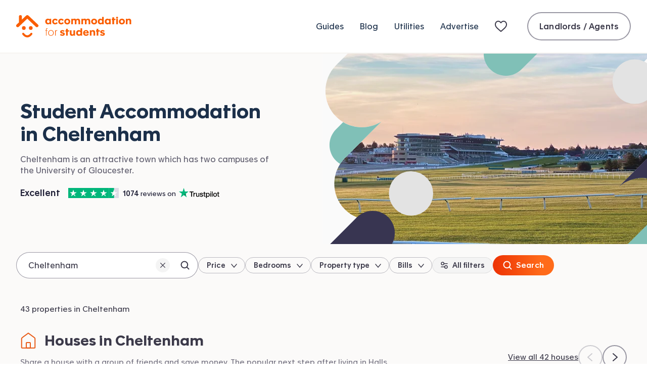

--- FILE ---
content_type: text/html; charset=utf-8
request_url: https://www.accommodationforstudents.com/cheltenham
body_size: 48089
content:
<!DOCTYPE html><html lang="en" class="no-js"><head><meta charSet="utf-8" data-sentry-element="meta" data-sentry-source-file="_app.tsx"/><meta name="viewport" content="width=device-width, initial-scale=1.0 interactive-widget=resizes-content" data-sentry-element="meta" data-sentry-source-file="_app.tsx"/><meta name="theme-color" content="#fa5D00" data-sentry-element="meta" data-sentry-source-file="_app.tsx"/><meta name="color-scheme" content="only light" data-sentry-element="meta" data-sentry-source-file="_app.tsx"/><base href="/"/><link rel="preload" href="/fonts/apax-regular.woff2" as="font" type="font/woff2" crossorigin="anonymous"/><link rel="preconnect" href="https://www.google-analytics.com" crossorigin="anonymous"/><link rel="preconnect" href="https://www.googletagmanager.com" crossorigin="anonymous"/><link rel="shortcut icon" href="/favicon.ico"/><link rel="apple-touch-icon" href="/media/favicons/favicon-152x152.png"/><link rel="icon" type="image/png" href="/media/favicons/favicon-16x16.png" sizes="16x16"/><link rel="icon" type="image/png" href="/media/favicons/favicon-32x32.png" sizes="32x32"/><link rel="icon" type="image/png" href="/media/favicons/favicon-48x48.png" sizes="48x48"/><link rel="icon" type="image/png" href="/media/favicons/favicon-96x96.png" sizes="96x96"/><link rel="icon" type="image/png" href="/media/favicons/favicon-128x128.png" sizes="128x128"/><link rel="icon" type="image/png" href="/media/favicons/favicon-152x152.png" sizes="152x152"/><link rel="icon" type="image/png" href="/media/favicons/favicon-192x192.png" sizes="192x192"/><link rel="icon" type="image/png" href="/media/favicons/favicon-512x512.png" sizes="512x512"/><link rel="manifest" href="/manifest.json"/><style>
                @font-face {
                  font-family: 'ApaxSubset';
                  src: url('/fonts/apax-regular.woff2') format('woff2'),
                      url('/fonts/apax-regular.woff') format('woff');
                  font-display: block;
                }

                @font-face {
                  font-family: 'Apax';
                  src: url('/fonts/apax-regular.woff2') format('woff2'),
                      url('/fonts/apax-regular.woff') format('woff');
                  font-display: swap;
                }

                @font-face {
                  font-family: 'Apax';
                  src: url('/fonts/apax-regular-italic.woff2') format('woff2'),
                      url('/fonts/apax-regular-italic.woff') format('woff');
                  font-style: italic;
                  font-display: swap;
                }

                @font-face {
                  font-family: 'Apax';
                  src: url('/fonts/apax-medium.woff2') format('woff2'),
                      url('/fonts/apax-medium.woff') format('woff');
                  font-weight: 500;
                  font-display: swap;
                }

                @font-face {
                  font-family: 'Apax';
                  src: url('/fonts/apax-bold.woff2') format('woff2'),
                      url('/fonts/apax-bold.woff') format('woff');
                  font-weight: 700;
                  font-display: swap;
                }

                body {
                  font-family: Helvetica, Arial, sans-serif;
                }

                .fonts-loaded-1 body {
                  font-family: 'ApaxSubset', Helvetica, Arial, sans-serif;
                }

                .fonts-loaded-2 body {
                  font-family: 'Apax', 'ApaxSubset', Helvetica, Arial, sans-serif;
                }
              </style><title>Student Accommodation in Cheltenham | Accommodation for Students</title><link rel="canonical" href="https://www.accommodationforstudents.com/cheltenham"/><meta name="description" content="Search for Student Accommodation in Cheltenham close to university. Find student houses, flats, rooms and student halls in Cheltenham." data-sentry-element="meta" data-sentry-source-file="index.tsx"/><meta name="rating" content="general" data-sentry-element="meta" data-sentry-source-file="index.tsx"/><meta name="robots" content="all" data-sentry-element="meta" data-sentry-source-file="index.tsx"/><meta property="og:site_name" content="Accommodation for Students" data-sentry-element="meta" data-sentry-source-file="index.tsx"/><meta property="og:type" content="website" data-sentry-element="meta" data-sentry-source-file="index.tsx"/><meta property="og:url" content="https://www.accommodationforstudents.com/cheltenham" data-sentry-element="meta" data-sentry-source-file="index.tsx"/><meta property="og:title" content="Student Accommodation in Cheltenham | Accommodation for Students" data-sentry-element="meta" data-sentry-source-file="index.tsx"/><meta property="og:description" content="Search for Student Accommodation in Cheltenham close to university. Find student houses, flats, rooms and student halls in Cheltenham." data-sentry-element="meta" data-sentry-source-file="index.tsx"/><meta property="og:image" content="https://accommodationforstudents.com/cdn-cgi/image/f=auto,q=85,w=1200/https://images.accommodationforstudents.com/city-landing-pages/cheltenham.jpg" data-sentry-element="meta" data-sentry-source-file="index.tsx"/><meta property="twitter:card" content="summary_large_image" data-sentry-element="meta" data-sentry-source-file="index.tsx"/><meta property="twitter:site" content="@accomforstudent" data-sentry-element="meta" data-sentry-source-file="index.tsx"/><meta property="twitter:url" content="https://www.accommodationforstudents.com/cheltenham" data-sentry-element="meta" data-sentry-source-file="index.tsx"/><meta property="twitter:title" content="Student Accommodation in Cheltenham | Accommodation for Students" data-sentry-element="meta" data-sentry-source-file="index.tsx"/><meta property="twitter:description" content="Search for Student Accommodation in Cheltenham close to university. Find student houses, flats, rooms and student halls in Cheltenham." data-sentry-element="meta" data-sentry-source-file="index.tsx"/><meta property="twitter:image" content="https://accommodationforstudents.com/cdn-cgi/image/f=auto,q=85,w=1200,h=600,fit=cover/https://images.accommodationforstudents.com/city-landing-pages/cheltenham.jpg" data-sentry-element="meta" data-sentry-source-file="index.tsx"/><meta property="snapchat:sticker" content="https://accommodationforstudents.com/cdn-cgi/image/f=auto,q=85,w=1200/https://images.accommodationforstudents.com/city-landing-pages/cheltenham.jpg" data-sentry-element="meta" data-sentry-source-file="index.tsx"/><meta name="next-head-count" content="38"/><script data-sentry-element="Script" data-sentry-source-file="_app.tsx" data-nscript="beforeInteractive">
                (function() {
                  if ('fonts' in document) {
                    // Optimization for Repeat Views
                    if (sessionStorage.fontsLoadedCriticalFoftPreload) {
                      document.documentElement.classList.add('fonts-loaded-2');
                      return;
                    }

                    document.fonts.load('1em ApaxSubset').then(function () {
                      document.documentElement.classList.add('fonts-loaded-1');

                      Promise.all([
                        document.fonts.load('400 1em Apax'),
                        document.fonts.load('italic 400 1em Apax'),
                        document.fonts.load('500 1em Apax'),
                        document.fonts.load('700 1em Apax'),
                      ]).then(function() {
                        document.documentElement.classList.add('fonts-loaded-2');

                        // Optimization for Repeat Views
                        sessionStorage.fontsLoadedCriticalFoftPreload = true;
                      });
                    });
                  }
                })();
              </script><script type="application/ld+json" data-sentry-element="Script" data-sentry-source-file="_app.tsx" data-nscript="beforeInteractive">
                {
                  "@context" : "https://schema.org",
                  "@type" : "Organization",
                  "name" : "Accommodation for Students",
                  "url" : "https://www.accommodationforstudents.com",
                  "sameAs" : [
                  "https://www.trustpilot.com/review/www.accommodationforstudents.com",
                  "https://www.pinterest.com/afsuk/",
                  "https://www.facebook.com/accommodation4students",
                  "https://twitter.com/accomforstudent",
                  "https://www.linkedin.com/company/accommodation-for-students-limited",
                  "https://www.tiktok.com/@accommodationforstudents"
                  ],
                  "aggregateRating": {
                    "@type" :"AggregateRating",
                    "ratingValue":"9",
                    "bestRating":"10",
                    "reviewCount":"73"
                  }
                }
            </script><script type="application/ld+json" data-nscript="beforeInteractive">
                {
                  "@context" : "https://schema.org",
                  "@type" : "WebSite",
                  "additionalType": "Accommodation",
                  "name" : "Accommodation for Students",
                  "url" : "https://www.accommodationforstudents.com"
                }
            </script><script type="application/ld+json" data-sentry-element="Script" data-sentry-source-file="index.tsx" data-nscript="beforeInteractive">{
"@context": "http://schema.org",
"@type": "Webpage",
"additionalType": "Accommodation",
"name": "Student Accommodation Cheltenham",
"breadcrumb": "Home > Cheltenham ",
"url" : "https://www.accommodationforstudents.com/cheltenham"
}</script><link rel="preload" href="/_next/static/css/41e82685ff5d4e0b.css" as="style"/><link rel="stylesheet" href="/_next/static/css/41e82685ff5d4e0b.css" data-n-g=""/><link rel="preload" href="/_next/static/css/fb5719d608a88b5b.css" as="style"/><link rel="stylesheet" href="/_next/static/css/fb5719d608a88b5b.css" data-n-p=""/><link rel="preload" href="/_next/static/css/03d2b017233350ca.css" as="style"/><link rel="stylesheet" href="/_next/static/css/03d2b017233350ca.css" data-n-p=""/><link rel="preload" href="/_next/static/css/2c456f8808f7d1f3.css" as="style"/><link rel="stylesheet" href="/_next/static/css/2c456f8808f7d1f3.css" data-n-p=""/><link rel="preload" href="/_next/static/css/f9bc1bfb5296fa11.css" as="style"/><link rel="stylesheet" href="/_next/static/css/f9bc1bfb5296fa11.css" data-n-p=""/><noscript data-n-css=""></noscript><script defer="" nomodule="" src="/_next/static/chunks/polyfills-42372ed130431b0a.js"></script><script src="/scripts/modernizr.js" data-sentry-element="Script" data-sentry-source-file="_app.tsx" defer="" data-nscript="beforeInteractive"></script><script src="/_next/static/chunks/webpack-e0279c09089a2124.js" defer=""></script><script src="/_next/static/chunks/framework-22c76c6e1a554a8b.js" defer=""></script><script src="/_next/static/chunks/main-f359af1d4e789c00.js" defer=""></script><script src="/_next/static/chunks/pages/_app-76881c33f557648e.js" defer=""></script><script src="/_next/static/chunks/b9717a93-69892e4d70fd8765.js" defer=""></script><script src="/_next/static/chunks/57063-74e09f5eba153ee9.js" defer=""></script><script src="/_next/static/chunks/41993-b166f14ba8fc7e04.js" defer=""></script><script src="/_next/static/chunks/61998-746a79449e23f1f5.js" defer=""></script><script src="/_next/static/chunks/66834-b4350065fde267c9.js" defer=""></script><script src="/_next/static/chunks/42410-1c5bc4ead1c117a1.js" defer=""></script><script src="/_next/static/chunks/68924-86e074825cbdf34f.js" defer=""></script><script src="/_next/static/chunks/54483-2488a6a5ae9b9de0.js" defer=""></script><script src="/_next/static/chunks/70569-9e0ab4016672387e.js" defer=""></script><script src="/_next/static/chunks/37300-ed9125c181411e72.js" defer=""></script><script src="/_next/static/chunks/15689-94d68bcb3128ff75.js" defer=""></script><script src="/_next/static/chunks/61508-e8cba38a565b49b2.js" defer=""></script><script src="/_next/static/chunks/78615-02f53a90bb6aac7b.js" defer=""></script><script src="/_next/static/chunks/38466-63686f8efc4338ba.js" defer=""></script><script src="/_next/static/chunks/22089-f7a3dcf773fbcfeb.js" defer=""></script><script src="/_next/static/chunks/24081-bd5bd09aea0fe7b3.js" defer=""></script><script src="/_next/static/chunks/65676-ccaec089a2111e4a.js" defer=""></script><script src="/_next/static/chunks/98603-8f0ce2217c512f47.js" defer=""></script><script src="/_next/static/chunks/99414-6115469b9ef3c5be.js" defer=""></script><script src="/_next/static/chunks/43856-5759d5b3282553fd.js" defer=""></script><script src="/_next/static/chunks/13828-406a13f875eef029.js" defer=""></script><script src="/_next/static/chunks/31521-41999983c1a5af08.js" defer=""></script><script src="/_next/static/chunks/pages/landing-page/location-2d31d824f0f3b278.js" defer=""></script><script src="/_next/static/iorG152gaJP6hTzA-ySok/_buildManifest.js" defer=""></script><script src="/_next/static/iorG152gaJP6hTzA-ySok/_ssgManifest.js" defer=""></script></head><body><div id="__next"><header class="Header__header--b565f" data-sentry-component="Header" data-sentry-source-file="index.tsx"><div class="Header__inner--ec3be"><a class="Logo__logo--1fb74 Header__logo--797b2" data-sentry-element="Logo" data-sentry-source-file="index.tsx" href="/"><svg class="Logo__icon--2713b" xmlns="http://www.w3.org/2000/svg" fill="none" viewBox="0 0 228 44" data-sentry-element="svg" data-sentry-component="ThorDefault" data-sentry-source-file="ThorDefault.tsx"><path fill="currentColor" fill-rule="evenodd" d="M31.363 35.3c.838.723.963 2.028.28 2.913-2.961 3.843-6.187 5.79-9.595 5.79-.111 0-.221-.002-.331-.006-5.584-.207-9.288-5.663-9.443-5.896-.622-.935-.412-2.228.47-2.888.883-.659 2.1-.439 2.723.492.056.08 2.787 4.031 6.405 4.15 2.219.093 4.502-1.36 6.738-4.259.684-.887 1.919-1.022 2.753-.296Z" clip-rule="evenodd" data-sentry-element="path" data-sentry-source-file="ThorDefault.tsx"></path><rect width="7.332" height="7.346" x="11.464" y="21.792" fill="currentColor" rx="3.666" data-sentry-element="rect" data-sentry-source-file="ThorDefault.tsx"></rect><rect width="7.332" height="7.346" x="25.204" y="21.792" fill="currentColor" rx="3.666" data-sentry-element="rect" data-sentry-source-file="ThorDefault.tsx"></rect><path fill="currentColor" d="M43.172 22.891a2.97 2.97 0 0 0-.101-4.215L24.2.79c-.615-.584-1.425-.788-2.203-.788-.793 0-1.585.205-2.2.788l-8.459 8.02V2.96A2.967 2.967 0 0 0 8.364.001 2.967 2.967 0 0 0 5.39 2.959v11.49L.93 18.675a2.97 2.97 0 0 0-.103 4.215 3 3 0 0 0 2.17.925 3 3 0 0 0 2.068-.824L22 6.94l16.935 16.052c.58.55 1.324.824 2.067.824.791 0 1.581-.31 2.17-.925ZM58.998 40.57h1.118v-9.722h1.932v-.956h-1.932v-1.709c0-1.017.407-1.302 1.261-1.302.265 0 .59.041.692.061l.02-.935a5.763 5.763 0 0 0-.834-.061c-.691 0-1.322.163-1.708.55-.407.406-.55.955-.55 1.789v1.607h-1.403v.956h1.404v9.721ZM68.792 40.854c3.214 0 5.492-2.38 5.492-5.654 0-3.275-2.278-5.634-5.492-5.634-3.213 0-5.491 2.36-5.491 5.634 0 3.254 2.278 5.654 5.491 5.654Zm0-.956c-2.684 0-4.332-2.013-4.332-4.698 0-2.685 1.648-4.678 4.332-4.678 2.685 0 4.332 1.993 4.332 4.678 0 2.685-1.647 4.698-4.332 4.698ZM77.044 40.57h1.118v-6.143c0-2.176.814-3.722 2.502-3.722.183 0 .366 0 .55.04v-1.057a2.647 2.647 0 0 0-.469-.04c-1.24 0-2.339.813-2.664 1.891h-.02v-1.647h-1.038c.02.488.02 1.118.02 1.606v9.071ZM91.245 40.895c2.705 0 4.922-1.18 4.922-3.62 0-2.177-1.79-2.828-3.478-3.214l-.996-.224c-.936-.203-1.546-.427-1.546-1.037 0-.508.508-.813 1.322-.813.936 0 1.81.406 2.339 1.057l2.054-1.85c-.976-1.099-2.705-1.628-4.352-1.628-2.38 0-4.536 1.14-4.536 3.499 0 2.176 1.729 2.888 3.356 3.254l1.098.264c.916.203 1.566.346 1.566.915 0 .63-.691.936-1.627.936-1.24 0-2.115-.529-2.766-1.342l-2.095 1.993c1.119 1.2 2.888 1.81 4.74 1.81ZM98.697 40.57h3.315v-8.095h2.827v-2.583h-2.827v-2.909h-3.315v2.909h-1.24v2.583h1.24v8.094ZM110.195 40.915c1.566 0 2.563-.549 3.214-1.301v.956h3.233c-.02-.55-.02-1.12-.02-1.648v-9.03h-3.315v6.244c0 1.017-.57 2.054-1.912 2.054s-1.871-.976-1.871-2.319v-5.98h-3.336v6.61c0 2.767 1.485 4.414 4.007 4.414ZM123.755 40.834c1.607 0 2.888-.65 3.518-1.404h.021v1.14h3.193c-.02-.468-.02-.936-.02-1.404V26.027h-3.295v4.84c-.631-.67-1.81-1.28-3.336-1.28-3.152 0-5.207 2.44-5.207 5.633 0 3.214 2.156 5.614 5.126 5.614Zm.915-2.746c-1.688 0-2.644-1.18-2.644-2.847 0-1.607.976-2.868 2.644-2.868 1.688 0 2.664 1.261 2.664 2.868 0 1.667-.976 2.847-2.664 2.847ZM138.229 40.895c2.685 0 4.495-1.281 5.451-2.4l-1.953-1.81c-.61.671-1.627 1.647-3.335 1.647-1.607 0-2.644-.895-2.827-2.237h7.952c.021-.305.021-.63.021-.895 0-3.254-1.953-5.613-5.41-5.613-3.356 0-5.675 2.338-5.675 5.593 0 3.58 2.4 5.715 5.776 5.715Zm-2.623-6.956c.142-1.281 1.057-2.054 2.44-2.054 1.363 0 2.237.793 2.339 2.054h-4.779ZM145.637 40.57h3.295v-6.163c0-1.037.61-2.115 1.993-2.115 1.322 0 1.993 1.057 1.993 2.38v5.898h3.295v-6.61c0-2.746-1.566-4.414-4.068-4.414-1.566 0-2.644.63-3.295 1.383v-1.037h-3.234c.021.57.021 1.118.021 1.667v9.01ZM159.237 40.57h3.315v-8.095h2.827v-2.583h-2.827v-2.909h-3.315v2.909h-1.241v2.583h1.241v8.094ZM170.574 40.895c2.705 0 4.922-1.18 4.922-3.62 0-2.177-1.789-2.828-3.478-3.214l-.996-.224c-.936-.203-1.546-.427-1.546-1.037 0-.508.509-.813 1.322-.813.936 0 1.81.406 2.339 1.057l2.054-1.85c-.976-1.099-2.705-1.628-4.352-1.628-2.38 0-4.536 1.14-4.536 3.499 0 2.176 1.729 2.888 3.356 3.254l1.098.264c.916.203 1.567.346 1.567.915 0 .63-.692.936-1.628.936-1.24 0-2.115-.529-2.766-1.342l-2.095 1.993c1.119 1.2 2.889 1.81 4.739 1.81ZM62.619 18.204c1.607 0 2.888-.65 3.519-1.403h.02v1.14h3.153V7.261h-3.214v.997c-.65-.773-1.871-1.302-3.397-1.302-3.152 0-5.206 2.44-5.206 5.634 0 3.193 2.156 5.614 5.125 5.614Zm.915-2.745c-1.688 0-2.644-1.18-2.644-2.848 0-1.606.977-2.867 2.644-2.867 1.688 0 2.665 1.26 2.665 2.867 0 1.668-.977 2.848-2.665 2.848ZM77.033 18.265c2.4 0 4.291-1.26 5.166-2.949l-2.766-1.322c-.387.855-1.14 1.465-2.298 1.465-1.648 0-2.584-1.2-2.584-2.848 0-1.668.997-2.867 2.584-2.867 1.159 0 1.891.61 2.257 1.464l2.787-1.281c-.814-1.73-2.584-2.97-5.044-2.97-3.397 0-5.838 2.319-5.838 5.695 0 3.132 2.258 5.614 5.736 5.614ZM88.97 18.265c2.4 0 4.291-1.26 5.166-2.949l-2.766-1.322c-.386.855-1.139 1.465-2.298 1.465-1.648 0-2.583-1.2-2.583-2.848 0-1.668.996-2.867 2.583-2.867 1.159 0 1.891.61 2.257 1.464l2.787-1.281c-.814-1.73-2.583-2.97-5.044-2.97-3.397 0-5.838 2.319-5.838 5.695 0 3.132 2.258 5.614 5.736 5.614ZM101.029 18.265c3.458 0 5.919-2.277 5.919-5.633 0-3.377-2.461-5.675-5.878-5.675-3.417 0-5.898 2.278-5.898 5.675 0 3.335 2.42 5.633 5.857 5.633Zm.02-2.806c-1.688 0-2.644-1.18-2.644-2.848 0-1.606.977-2.867 2.644-2.867 1.689 0 2.665 1.26 2.665 2.867 0 1.668-.976 2.848-2.665 2.848ZM108.931 17.94h3.275v-6.163c0-1.037.529-2.115 1.912-2.115 1.322 0 1.912 1.058 1.912 2.38v5.898h3.274v-6.163c0-1.037.529-2.115 1.912-2.115 1.322 0 1.912 1.058 1.912 2.38v5.898h3.274v-6.61c0-2.746-1.545-4.414-4.108-4.414-1.953 0-3.092.834-3.742 1.567-.672-.997-1.77-1.567-3.214-1.567-1.566 0-2.563.631-3.213 1.383V7.263h-3.214c.02.57.02 1.119.02 1.668v9.01ZM128.952 17.94h3.275v-6.163c0-1.037.529-2.115 1.912-2.115 1.322 0 1.912 1.058 1.912 2.38v5.898h3.274v-6.163c0-1.037.529-2.115 1.912-2.115 1.322 0 1.912 1.058 1.912 2.38v5.898h3.274v-6.61c0-2.746-1.545-4.414-4.108-4.414-1.953 0-3.092.834-3.742 1.567-.672-.997-1.77-1.567-3.214-1.567-1.566 0-2.563.631-3.213 1.383V7.263h-3.214c.02.57.02 1.119.02 1.668v9.01ZM154.18 18.265c3.458 0 5.919-2.277 5.919-5.633 0-3.377-2.461-5.675-5.878-5.675-3.417 0-5.899 2.278-5.899 5.675 0 3.335 2.421 5.633 5.858 5.633Zm.02-2.806c-1.688 0-2.644-1.18-2.644-2.848 0-1.606.977-2.867 2.644-2.867 1.689 0 2.665 1.26 2.665 2.867 0 1.668-.976 2.848-2.665 2.848ZM166.577 18.204c1.607 0 2.888-.65 3.519-1.403h.02v1.14h3.193c-.02-.469-.02-.936-.02-1.404V3.397h-3.295v4.841c-.63-.67-1.81-1.28-3.335-1.28-3.153 0-5.207 2.44-5.207 5.633 0 3.214 2.156 5.614 5.125 5.614Zm.915-2.745c-1.688 0-2.644-1.18-2.644-2.848 0-1.606.977-2.867 2.644-2.867 1.689 0 2.665 1.26 2.665 2.867 0 1.668-.976 2.848-2.665 2.848ZM180.421 18.204c1.607 0 2.888-.65 3.519-1.403h.02v1.14h3.153V7.261h-3.214v.997c-.651-.773-1.871-1.302-3.397-1.302-3.152 0-5.206 2.44-5.206 5.634 0 3.193 2.156 5.614 5.125 5.614Zm.915-2.745c-1.688 0-2.644-1.18-2.644-2.848 0-1.606.977-2.867 2.644-2.867 1.688 0 2.665 1.26 2.665 2.867 0 1.668-.977 2.848-2.665 2.848ZM190.36 17.94h3.316V9.845h2.827V7.262h-2.827V4.354h-3.316v2.908h-1.24v2.583h1.24v8.095ZM199.601 6.693c1.078 0 1.891-.753 1.891-1.81 0-1.038-.813-1.79-1.891-1.79-1.099 0-1.892.752-1.892 1.79 0 1.057.814 1.81 1.892 1.81Zm-1.648 11.247h3.336V7.262h-3.336V17.94ZM209.138 18.265c3.458 0 5.919-2.277 5.919-5.633 0-3.377-2.461-5.675-5.878-5.675-3.417 0-5.898 2.278-5.898 5.675 0 3.335 2.42 5.633 5.857 5.633Zm.021-2.806c-1.688 0-2.644-1.18-2.644-2.848 0-1.606.976-2.867 2.644-2.867 1.688 0 2.664 1.26 2.664 2.867 0 1.668-.976 2.848-2.664 2.848ZM217.041 17.94h3.295v-6.163c0-1.037.61-2.115 1.993-2.115 1.322 0 1.993 1.058 1.993 2.38v5.898h3.295v-6.61c0-2.746-1.566-4.414-4.068-4.414-1.566 0-2.644.631-3.295 1.383V7.263h-3.234c.021.57.021 1.119.021 1.668v9.01Z" data-sentry-element="path" data-sentry-source-file="ThorDefault.tsx"></path></svg><span class="Logo__text--3b89c">Accommodation for Students</span></a><nav class="Header__nav--48e04" aria-label="Primary navigation" data-sentry-component="PrimaryNavigationUK" data-sentry-source-file="index.tsx"><ul class="PrimaryNavigationUk__list--03654"><li class="PrimaryNavigationUk__item--f392e"><a class="Link__link--7c648 PrimaryNavigationUk__link--3f3d5" href="/student-guides">Guides</a></li><li class="PrimaryNavigationUk__item--f392e"><a class="Link__link--7c648 PrimaryNavigationUk__link--3f3d5" href="/student-blog">Blog</a></li><li class="PrimaryNavigationUk__item--f392e"><a class="Link__link--7c648 PrimaryNavigationUk__link--3f3d5" href="/utilities">Utilities</a></li><li class="PrimaryNavigationUk__item--f392e"><a class="Link__link--7c648 PrimaryNavigationUk__link--3f3d5" href="/advertise">Advertise</a></li><li class="PrimaryNavigationUk__item--f392e"><a class="Link__link--7c648 PrimaryNavigationUk__link--3f3d5 PrimaryNavigationUk__shortlist--39d95" title="My shortlist" data-sentry-element="Link" data-sentry-source-file="index.tsx" href="/shortlist"><svg width="32" height="24" viewBox="0 0 32 24" xmlns="http://www.w3.org/2000/svg" class="ShortlistNavIcon__shortlistNavIcon--a2dbc" aria-hidden="true" focusable="false" data-sentry-element="svg" data-sentry-component="ShortlistNavIcon" data-sentry-source-file="index.tsx"><defs data-sentry-element="defs" data-sentry-source-file="index.tsx"><linearGradient id="R36cm" gradientUnits="objectBoundingBox" x1="1" y1="1" x2="0" y2="0" data-sentry-element="linearGradient" data-sentry-source-file="index.tsx"><stop offset="0" stop-color="#F4472C" data-sentry-element="stop" data-sentry-source-file="index.tsx"></stop><stop offset="1" stop-color="#FF7B3A" data-sentry-element="stop" data-sentry-source-file="index.tsx"></stop></linearGradient></defs><path fill-rule="evenodd" clip-rule="evenodd" d="M0 8.52717C0 4.36065 2.85888 1 6.84375 1C8.27182 1 9.58432 1.47136 10.7198 2.37564C11.2499 2.79785 11.6646 3.20073 12 3.54808C12.3354 3.20073 12.7501 2.79785 13.2802 2.37564C14.4157 1.47136 15.7282 1 17.1562 1C21.1411 1 24 4.36065 24 8.52717C24 10.8356 23.087 12.743 21.6189 14.5674C20.1877 16.3457 18.1638 18.1218 15.8381 20.1626L15.781 20.2128C14.9744 20.9206 14.0659 21.7179 13.1221 22.5679C12.8154 22.8443 12.4169 23 12 23C11.5833 23 11.1849 22.8444 10.8783 22.5681C9.93445 21.7182 9.02575 20.9207 8.21953 20.2132L8.1624 20.1631C5.83649 18.122 3.81239 16.3458 2.3812 14.5674C0.912957 12.743 0 10.8356 0 8.52717ZM6.84375 3C4.16572 3 2 5.25147 2 8.52717C2 10.2388 2.65418 11.7167 3.93929 13.3135C5.24974 14.9418 7.14376 16.6083 9.53872 18.71L9.54139 18.7123C10.2849 19.3648 11.1243 20.1015 12 20.8872C12.8763 20.1009 13.7163 19.3638 14.4606 18.7106L14.4618 18.7095C16.8565 16.6081 18.7504 14.9417 20.0608 13.3135C21.3458 11.7167 22 10.2388 22 8.52717C22 5.25147 19.8343 3 17.1562 3C16.1967 3 15.3202 3.30775 14.5262 3.94011C13.9127 4.42868 13.5477 4.81941 13.1812 5.21162C13.0294 5.37417 12.8772 5.53697 12.7071 5.70711L12 6.41421L11.2929 5.70711C11.1228 5.53697 10.9706 5.37417 10.8188 5.21162C10.4523 4.81941 10.0873 4.42868 9.47381 3.94012C8.67978 3.30775 7.80328 3 6.84375 3Z" fill="#3C3A4A" data-sentry-element="path" data-sentry-source-file="index.tsx"></path></svg> <span class="PrimaryNavigationUk__shortlistTitle--41ad7">My shortlist</span></a></li><li class="PrimaryNavigationUk__item--f392e PrimaryNavigationUk__login--ea8b5"><a class="Button__button--oln3M Button__secondary--DMA0t Button__normalSize--Ddud2" href="/landlord-admin/login" data-sentry-element="AfsButton" data-sentry-source-file="index.tsx" data-sentry-component="Button">Landlords / Agents</a></li></ul></nav><button class="BurgerButton__button--c1c57 Header__burger--7fee2" data-sentry-element="BurgerButton" data-sentry-source-file="index.tsx" data-sentry-component="BurgerButton" type="button"><span class="BurgerButton__text--f9f19">Mobile Menu</span></button></div></header><main class="PageTemplate__main--cbd4b LocationLandingPageWithPropertyTypes__landing-page-property-types--ec678" data-sentry-element="PageTemplate" data-sentry-component="LocationLandingPageWithPropertyTypes" data-sentry-source-file="index.tsx"><div class="HeroLocationLanding__hero--06651"><div class="HeroLocationLanding__inner--8e1bb"><div class="HeroLocationLanding__media--78a52"><picture class="HeroLocationLanding__image--3c139" data-sentry-element="picture" data-sentry-component="Picture" data-sentry-source-file="index.tsx"><source id="small-mobile" srcSet="https://accommodationforstudents.com/cdn-cgi/image/f=auto,q=85,w=420,h=135,fit=cover,g=0.5x0.05/https://images.accommodationforstudents.com/city-landing-pages/cheltenham.jpg 1x, https://accommodationforstudents.com/cdn-cgi/image/f=auto,q=85,w=420,h=135,dpr=2,fit=cover,g=0.5x0.05/https://images.accommodationforstudents.com/city-landing-pages/cheltenham.jpg 2x" media="(max-width: 420px)"/><source id="mobile" srcSet="https://accommodationforstudents.com/cdn-cgi/image/f=auto,q=85,w=660,h=185,fit=cover,g=0.5x0.1/https://images.accommodationforstudents.com/city-landing-pages/cheltenham.jpg 1x, https://accommodationforstudents.com/cdn-cgi/image/f=auto,q=85,w=660,h=185,dpr=2,fit=cover,g=0.5x0.1/https://images.accommodationforstudents.com/city-landing-pages/cheltenham.jpg 2x" media="(min-width: 421px) and (max-width: 660px)"/><source id="desktop" srcSet="https://accommodationforstudents.com/cdn-cgi/image/f=auto,q=85,w=740,h=377,fit=cover,g=0.5x0.12/https://images.accommodationforstudents.com/city-landing-pages/cheltenham.jpg 1x, https://accommodationforstudents.com/cdn-cgi/image/f=auto,q=85,w=740,h=377,dpr=2,fit=cover,g=0.5x0.12/https://images.accommodationforstudents.com/city-landing-pages/cheltenham.jpg 2x" media="(min-width: 661px)"/><img src="https://accommodationforstudents.com/cdn-cgi/image/f=auto,q=85,w=740,h=377,fit=cover,g=0.5x0.12/https://images.accommodationforstudents.com/city-landing-pages/cheltenham.jpg" alt="Cheltenham"/></picture><img class="HeroLocationLanding__imageMaskDesktop--1289e" alt="" src="[data-uri]"/><img class="HeroLocationLanding__imageMaskMobile--fda00" alt="" src="[data-uri]"/></div><div class="HeroLocationLanding__content--de268"><h1 class="HeroLocationLanding__heading--0237d"><span class="HeroLocationLanding__subheading--46082">Student Accommodation in</span> <span class="HeroLocationLanding__location--00aba">Cheltenham</span></h1><div class="HeroLocationLanding__desktopTagline--41680"><p class="HeroLocationLanding__text--577c4">Cheltenham is an attractive town which has two campuses of the University of Gloucester. 
</p></div><div class="ExpandableText__wrapper--c6567 HeroLocationLanding__mobileTagline--23937" style="scroll-margin-top:100px" data-sentry-component="ExpandableText" data-sentry-source-file="index.tsx"><div id="hero-location-tagline" style="-webkit-line-clamp:3" class="ExpandableText__contentContainer--4afce"><p class="HeroLocationLanding__text--577c4">Cheltenham is an attractive town which has two campuses of the University of Gloucester. 
</p></div><button class="LinkButton__linkButton--616a1 ExpandableText__linkButton--397d0 ExpandableText__linkButtonInline--e31c4 HeroLocationLanding__taglineButton--37dad" type="button" aria-expanded="false" aria-controls="hero-location-tagline"><span style="background:linear-gradient(90deg, rgba(255, 255, 255, 0) 10%, #fff 25%)" class="ExpandableText__linkButtonInner--cf50f">See more</span></button></div><a class="Link__link--7c648 TrustpilotSummary__summary--c0db6 HeroLocationLanding__trustpilot--cf506" href="https://uk.trustpilot.com/review/www.accommodationforstudents.com" target="_blank" rel="noopener" data-sentry-element="Link" data-sentry-component="TrustpilotSummary" data-sentry-source-file="index.tsx"><div class="TrustpilotSummary__reviewRating--a988b"><span class="TrustpilotSummary__hiddenText--04121">Accommodation for Students is rated<!-- --> </span><strong class="TrustpilotSummary__ratingTerm--4aee3">Excellent</strong><span class="TrustpilotSummary__hiddenText--04121">, with </span><div class="TrustpilotStarRating__rating--3c1b3 TrustpilotStarRating__excellent--4d05f TrustpilotSummary__ratingStars--48e9e" data-sentry-component="TrustpilotStarRating" data-sentry-source-file="index.tsx"><svg xmlns="http://www.w3.org/2000/svg" aria-hidden="true" focusable="false" width="20" height="20" style="pointer-events:none" class="TrustpilotStarRating__star--fd288" data-sentry-element="svg" data-sentry-component="Svg" data-sentry-source-file="index.tsx"><use href="/media/svg-sprites/trustpilot.6c6095f1.svg#full-star" xlink:href="/media/svg-sprites/trustpilot.6c6095f1.svg#full-star" width="100%" height="100%" data-sentry-element="use" data-sentry-source-file="index.tsx"></use></svg><svg xmlns="http://www.w3.org/2000/svg" aria-hidden="true" focusable="false" width="20" height="20" style="pointer-events:none" class="TrustpilotStarRating__star--fd288" data-sentry-element="svg" data-sentry-component="Svg" data-sentry-source-file="index.tsx"><use href="/media/svg-sprites/trustpilot.6c6095f1.svg#full-star" xlink:href="/media/svg-sprites/trustpilot.6c6095f1.svg#full-star" width="100%" height="100%" data-sentry-element="use" data-sentry-source-file="index.tsx"></use></svg><svg xmlns="http://www.w3.org/2000/svg" aria-hidden="true" focusable="false" width="20" height="20" style="pointer-events:none" class="TrustpilotStarRating__star--fd288" data-sentry-element="svg" data-sentry-component="Svg" data-sentry-source-file="index.tsx"><use href="/media/svg-sprites/trustpilot.6c6095f1.svg#full-star" xlink:href="/media/svg-sprites/trustpilot.6c6095f1.svg#full-star" width="100%" height="100%" data-sentry-element="use" data-sentry-source-file="index.tsx"></use></svg><svg xmlns="http://www.w3.org/2000/svg" aria-hidden="true" focusable="false" width="20" height="20" style="pointer-events:none" class="TrustpilotStarRating__star--fd288" data-sentry-element="svg" data-sentry-component="Svg" data-sentry-source-file="index.tsx"><use href="/media/svg-sprites/trustpilot.6c6095f1.svg#full-star" xlink:href="/media/svg-sprites/trustpilot.6c6095f1.svg#full-star" width="100%" height="100%" data-sentry-element="use" data-sentry-source-file="index.tsx"></use></svg><svg xmlns="http://www.w3.org/2000/svg" aria-hidden="true" focusable="false" width="20" height="20" style="pointer-events:none" class="TrustpilotStarRating__star--fd288" data-sentry-element="svg" data-sentry-component="Svg" data-sentry-source-file="index.tsx"><use href="/media/svg-sprites/trustpilot.6c6095f1.svg#half-star" xlink:href="/media/svg-sprites/trustpilot.6c6095f1.svg#half-star" width="100%" height="100%" data-sentry-element="use" data-sentry-source-file="index.tsx"></use></svg><span class="TrustpilotStarRating__hiddenText--0d4bd">4.5<!-- --> stars out of <!-- -->5</span></div> </div><div class="TrustpilotSummary__reviewCount--9a6f3"><span class="TrustpilotSummary__reviewCountText--e1752"><strong>1074</strong> reviews on</span><span class="TrustpilotSummary__hiddenText--04121"> Trustpilot</span><svg xmlns="http://www.w3.org/2000/svg" fill="none" viewBox="0 0 80 20" class="TrustpilotSummary__logo--03700" data-sentry-element="Logo" data-sentry-source-file="index.tsx"><g clip-path="url(#logo-13_svg__a)"><path fill="#000" d="M20.973 7.07h8.08v1.535h-3.177v8.628H24.13V8.605h-3.163V7.07h.007Zm7.736 2.804h1.493v1.42h.028q.075-.3.275-.58c.134-.187.296-.366.486-.517.19-.158.402-.28.634-.38a1.9 1.9 0 0 1 .712-.143c.183 0 .317.007.387.014s.141.022.219.029v1.563a5 5 0 0 0-.345-.05 3 3 0 0 0-.346-.022 1.76 1.76 0 0 0-1.38.646 2.5 2.5 0 0 0-.423.789 3.4 3.4 0 0 0-.155 1.083v3.5h-1.592V9.873h.007Zm11.554 7.359h-1.564v-1.026h-.029a2.2 2.2 0 0 1-.873.89 2.36 2.36 0 0 1-1.184.336c-.95 0-1.641-.236-2.064-.717q-.634-.72-.634-2.173V9.874h1.592v4.511q-.002.97.367 1.37c.24.266.584.402 1.021.402.338 0 .613-.05.838-.158.226-.107.41-.244.543-.423.14-.172.24-.387.303-.631s.091-.51.091-.796V9.882h1.593v7.35Zm2.712-2.36c.05.474.225.803.528.997a2.1 2.1 0 0 0 1.106.287q.223-.001.508-.036a2 2 0 0 0 .535-.136c.17-.065.303-.165.416-.294.106-.13.155-.294.148-.502a.7.7 0 0 0-.226-.51 1.6 1.6 0 0 0-.535-.322 5 5 0 0 0-.747-.208c-.282-.057-.563-.122-.852-.187a8 8 0 0 1-.86-.243 2.6 2.6 0 0 1-.74-.388 1.7 1.7 0 0 1-.52-.617c-.135-.25-.198-.559-.198-.932 0-.402.099-.731.289-1.004a2.2 2.2 0 0 1 .725-.652q.442-.246.98-.352.54-.098 1.028-.1.563.002 1.071.122.509.116.923.394.41.271.683.703t.346 1.047H45.92c-.078-.387-.247-.653-.521-.782a2.1 2.1 0 0 0-.944-.2q-.17-.002-.402.028a2 2 0 0 0-.437.108.95.95 0 0 0-.345.23.56.56 0 0 0-.14.394q.002.299.203.48c.134.122.31.222.529.309.218.078.465.15.746.207q.423.088.867.187c.289.065.57.15.852.244q.421.14.747.387.328.246.529.61c.201.364.204.552.204.91 0 .438-.099.804-.296 1.112-.197.301-.45.552-.76.739s-.663.33-1.043.416-.761.129-1.135.129c-.458 0-.88-.05-1.268-.158a3.1 3.1 0 0 1-1.007-.473 2.3 2.3 0 0 1-.67-.796q-.241-.476-.26-1.134h1.606zm5.256-4.999h1.204V7.666h1.593v2.208h1.437v1.212h-1.437v3.93c0 .173.007.316.02.445q.024.185.1.316.073.129.232.194c.106.043.24.064.423.064q.168.002.338-.007.169-.01.338-.05v1.255c-.176.021-.352.035-.514.057a4 4 0 0 1-.515.029q-.633-.002-1.014-.122a1.3 1.3 0 0 1-.599-.359 1.25 1.25 0 0 1-.296-.588 4.5 4.5 0 0 1-.091-.81V11.1h-1.205V9.875zm5.361 0H55.1v.997h.028c.225-.43.535-.731.937-.918.402-.186.831-.28 1.303-.28q.854-.001 1.487.309.634.3 1.057.84c.281.358.486.774.627 1.247.14.473.21.983.21 1.52 0 .495-.063.976-.19 1.435a3.9 3.9 0 0 1-.57 1.233 2.8 2.8 0 0 1-.972.854c-.395.215-.853.322-1.388.322q-.348 0-.697-.064a3 3 0 0 1-.67-.208 2.4 2.4 0 0 1-1.05-.882h-.028v3.672h-1.592zm5.566 3.687q0-.495-.127-.968a2.6 2.6 0 0 0-.38-.832 1.95 1.95 0 0 0-.628-.581 1.73 1.73 0 0 0-.866-.223q-1.007 0-1.515.71-.507.71-.507 1.894c0 .373.042.717.134 1.033.091.315.218.588.401.817q.264.345.634.538.372.202.86.2c.366 0 .67-.078.923-.229.253-.15.458-.351.62-.588.162-.244.282-.516.352-.825a4.7 4.7 0 0 0 .099-.946m2.81-6.49h1.593v1.534h-1.592V7.07Zm0 2.803h1.593v7.359h-1.592V9.874Zm3.016-2.804h1.592v10.163h-1.592zm6.475 10.363q-.867-.002-1.543-.293a3.4 3.4 0 0 1-1.149-.804 3.5 3.5 0 0 1-.711-1.226 4.8 4.8 0 0 1-.247-1.564q.002-.838.247-1.549.245-.71.711-1.226a3.2 3.2 0 0 1 1.149-.803q.675-.293 1.543-.294.865.002 1.542.294c.451.193.832.466 1.149.803.31.344.55.753.711 1.226q.245.71.247 1.55a4.8 4.8 0 0 1-.247 1.563 3.5 3.5 0 0 1-.711 1.226c-.31.345-.698.61-1.149.804q-.675.291-1.543.293Zm0-1.283c.352 0 .662-.08.922-.23.261-.15.472-.351.642-.595.169-.244.288-.523.373-.832q.118-.462.12-.947c0-.315-.043-.623-.12-.94a2.5 2.5 0 0 0-.373-.831 1.96 1.96 0 0 0-.641-.588 1.8 1.8 0 0 0-.924-.23 1.8 1.8 0 0 0-.922.23c-.261.15-.472.351-.642.588a2.6 2.6 0 0 0-.373.832c-.077.316-.12.624-.12.94 0 .322.043.638.12.946q.118.465.373.832c.17.244.381.445.642.595.26.158.57.23.922.23Zm4.114-6.276h1.205V7.666h1.592v2.208h1.437v1.212H78.37v3.93c0 .173.007.316.021.445.014.122.05.23.099.316s.126.15.232.194c.106.043.24.064.423.064q.168.002.338-.007.169-.01.338-.05v1.255c-.176.021-.352.035-.514.057a4 4 0 0 1-.514.029q-.634-.002-1.015-.122a1.3 1.3 0 0 1-.599-.359 1.25 1.25 0 0 1-.296-.588 4.5 4.5 0 0 1-.091-.81V11.1h-1.205V9.875z"></path><path fill="#00B67A" d="M19.113 7.071h-7.298L9.56 0 7.3 7.071 0 7.064l5.91 4.375-2.26 7.064 5.91-4.367 5.904 4.367-2.254-7.064z"></path><path fill="#005128" d="m13.716 13.038-.507-1.6-3.65 2.697z"></path></g><defs><clipPath id="logo-13_svg__a"><path fill="#fff" d="M0 0h80v20H0z"></path></clipPath></defs></svg></div></a></div></div></div><span style="font-size:0"></span><search id="filter" class="SearchBar__wrapper--f78e6 SearchBar__wrapperLandingPage--2af4d" data-sentry-element="search" data-sentry-source-file="index.tsx"><div class="SearchBar__inner--f371c SearchBar__innerLandingPage--a43f7"><div class="LocationAutocompleteField__field--b2ef5 LocationField__desktopField--66e75 SearchBar__location--74cc2"><div><input class="LocationField__input--3381a LocationField__inputWithValue--619b0" aria-activedescendant="" aria-autocomplete="list" aria-controls="location-field-menu" aria-expanded="false" aria-labelledby="location-field-label" autoComplete="off" id="location-field-input" role="combobox" name="location" type="search" placeholder="Search location" value="Cheltenham"/><label class="LocationField__hiddenText--5950a" id="location-field-label" for="location-field-input">Location</label><button type="button" aria-label="Clear" class="ClearButton__clearButton--7d2b6 LocationField__clearButton--deee6" aria-controls="location-field-input" data-sentry-component="ClearButton" data-sentry-source-file="index.tsx"><span class="ClearButton__clearButtonInner--51244"><svg xmlns="http://www.w3.org/2000/svg" aria-hidden="true" focusable="false" width="20" height="20" style="pointer-events:none" class="ClearButton__clearIcon--b1136" data-sentry-element="svg" data-sentry-source-file="index.tsx" data-sentry-component="Svg"><use href="/media/svg-sprites/utility.11b0542d.svg#close" xlink:href="/media/svg-sprites/utility.11b0542d.svg#close" width="100%" height="100%" data-sentry-element="use" data-sentry-source-file="index.tsx"></use></svg></span></button><button class="LocationField__searchButton--66246 LocationField__searchButtonLandingPage--4e428" data-sentry-component="SearchButton" data-sentry-source-file="Components.tsx"><svg xmlns="http://www.w3.org/2000/svg" fill="none" viewBox="0 0 18 18" class="LocationField__searchIcon--1a0f5"><g stroke="currentColor" stroke-width="2" clip-path="url(#search-icon-43396_svg__a)"><circle cx="7.875" cy="7.875" r="6.375"></circle><path stroke-linecap="round" d="m12.75 12.75 3.75 3.75"></path></g><defs><clipPath id="search-icon-43396_svg__a"><path fill="#fff" d="M0 0h18v18H0z"></path></clipPath></defs></svg> <span class="LocationField__hiddenText--5950a">Search location</span></button></div></div><div class="LocationField__mobileField--1cf09 SearchBar__location--74cc2"><div class="LocationField__mobileButtonWrapper--b51bc"><button class="LocationField__mobileButton--caedb" aria-controls="location-field-mobile" aria-haspopup="true" aria-expanded="false" aria-label="Selected location is Cheltenham. Click to edit location.">Cheltenham</button><button type="button" aria-label="Clear location" class="ClearButton__clearButton--7d2b6 LocationField__mobileClearButton--b1179" aria-controls="location-field-mobile" aria-haspopup="true" aria-expanded="false" data-sentry-component="ClearButton" data-sentry-source-file="index.tsx"><span class="ClearButton__clearButtonInner--51244"><svg xmlns="http://www.w3.org/2000/svg" aria-hidden="true" focusable="false" width="20" height="20" style="pointer-events:none" class="ClearButton__clearIcon--b1136" data-sentry-element="svg" data-sentry-source-file="index.tsx" data-sentry-component="Svg"><use href="/media/svg-sprites/utility.11b0542d.svg#close" xlink:href="/media/svg-sprites/utility.11b0542d.svg#close" width="100%" height="100%" data-sentry-element="use" data-sentry-source-file="index.tsx"></use></svg></span></button></div><div id="location-field-mobile" class="LocationMenuMobile__menu--d0265" role="dialog" aria-modal="false" aria-hidden="true"><div class="LocationMenuMobile__header--706f3"><button class="LocationMenuMobile__backButton--d8370" aria-label="Close menu" aria-controls="location-field-mobile"><svg xmlns="http://www.w3.org/2000/svg" aria-hidden="true" focusable="false" width="20" height="20" style="pointer-events:none" class="LocationMenuMobile__backIcon--7cbd4" data-sentry-element="svg" data-sentry-source-file="index.tsx" data-sentry-component="Svg"><use href="/media/svg-sprites/utility.11b0542d.svg#back-arrow" xlink:href="/media/svg-sprites/utility.11b0542d.svg#back-arrow" width="100%" height="100%" data-sentry-element="use" data-sentry-source-file="index.tsx"></use></svg></button><strong class="LocationMenuMobile__heading--a109d">Location</strong></div></div></div><div class="SearchBar__searchFilters--b37ba"><button class="AllFilters__allFiltersButton--fdef3 AllFilters__allFiltersButtonIconOnly--0edec SearchBar__allFilters--eb2af SearchBar__allFiltersMobile--983e1" aria-hidden="false" data-sentry-component="AllFiltersButton" data-sentry-source-file="Components.tsx"><svg xmlns="http://www.w3.org/2000/svg" aria-hidden="true" focusable="false" width="16" height="16" style="pointer-events:none" class="AllFilters__allFiltersIcon--ba6a8" data-sentry-element="svg" data-sentry-source-file="index.tsx" data-sentry-component="Svg"><use href="/media/svg-sprites/search.343ad336.svg#all-filters" xlink:href="/media/svg-sprites/search.343ad336.svg#all-filters" width="100%" height="100%" data-sentry-element="use" data-sentry-source-file="index.tsx"></use></svg><span class="AllFilters__allFiltersButtonText--407e1 AllFilters__allFiltersButtonTextHidden--63f2c">All filters</span></button><div id="filters"><div class="SearchBar__searchFiltersInner--873fc"><div class="Filter__base--b735e" data-sentry-component="Filter" data-sentry-source-file="index.tsx"><button class="Filter__filter--39a7c" aria-haspopup="true" aria-expanded="false" aria-controls="price-popup" data-sentry-element="FilterButton" data-sentry-source-file="Components.tsx">Price<svg xmlns="http://www.w3.org/2000/svg" aria-hidden="true" focusable="false" width="18" height="18" style="pointer-events:none" class="Filter__chevron--0c37f" data-sentry-element="svg" data-sentry-component="Svg" data-sentry-source-file="index.tsx"><use href="/media/svg-sprites/search.343ad336.svg#chevron-down" xlink:href="/media/svg-sprites/search.343ad336.svg#chevron-down" width="100%" height="100%" data-sentry-element="use" data-sentry-source-file="index.tsx"></use></svg></button></div><div class="Filter__base--b735e" data-sentry-component="Filter" data-sentry-source-file="index.tsx"><button class="Filter__filter--39a7c" aria-haspopup="true" aria-expanded="false" aria-controls="bedrooms-popup" data-sentry-element="FilterButton" data-sentry-source-file="Components.tsx">Bedrooms<svg xmlns="http://www.w3.org/2000/svg" aria-hidden="true" focusable="false" width="18" height="18" style="pointer-events:none" class="Filter__chevron--0c37f" data-sentry-element="svg" data-sentry-component="Svg" data-sentry-source-file="index.tsx"><use href="/media/svg-sprites/search.343ad336.svg#chevron-down" xlink:href="/media/svg-sprites/search.343ad336.svg#chevron-down" width="100%" height="100%" data-sentry-element="use" data-sentry-source-file="index.tsx"></use></svg></button></div><div class="Filter__base--b735e" data-sentry-component="Filter" data-sentry-source-file="index.tsx"><button class="Filter__filter--39a7c" aria-haspopup="true" aria-expanded="false" aria-controls="propertyType-popup" data-sentry-element="FilterButton" data-sentry-source-file="Components.tsx">Property type<svg xmlns="http://www.w3.org/2000/svg" aria-hidden="true" focusable="false" width="18" height="18" style="pointer-events:none" class="Filter__chevron--0c37f" data-sentry-element="svg" data-sentry-component="Svg" data-sentry-source-file="index.tsx"><use href="/media/svg-sprites/search.343ad336.svg#chevron-down" xlink:href="/media/svg-sprites/search.343ad336.svg#chevron-down" width="100%" height="100%" data-sentry-element="use" data-sentry-source-file="index.tsx"></use></svg></button></div><div class="Filter__base--b735e" data-sentry-component="Filter" data-sentry-source-file="index.tsx"><button class="Filter__filter--39a7c" aria-haspopup="true" aria-expanded="false" aria-controls="bills-popup" data-sentry-element="FilterButton" data-sentry-source-file="Components.tsx">Bills<svg xmlns="http://www.w3.org/2000/svg" aria-hidden="true" focusable="false" width="18" height="18" style="pointer-events:none" class="Filter__chevron--0c37f" data-sentry-element="svg" data-sentry-component="Svg" data-sentry-source-file="index.tsx"><use href="/media/svg-sprites/search.343ad336.svg#chevron-down" xlink:href="/media/svg-sprites/search.343ad336.svg#chevron-down" width="100%" height="100%" data-sentry-element="use" data-sentry-source-file="index.tsx"></use></svg></button></div><div class="Filter__base--b735e" data-sentry-component="Filter" data-sentry-source-file="index.tsx"><button class="Filter__filter--39a7c" aria-haspopup="true" aria-expanded="false" aria-controls="moveInDate-popup" data-sentry-element="FilterButton" data-sentry-source-file="Components.tsx">Move-in date<svg xmlns="http://www.w3.org/2000/svg" aria-hidden="true" focusable="false" width="18" height="18" style="pointer-events:none" class="Filter__chevron--0c37f" data-sentry-element="svg" data-sentry-component="Svg" data-sentry-source-file="index.tsx"><use href="/media/svg-sprites/search.343ad336.svg#chevron-down" xlink:href="/media/svg-sprites/search.343ad336.svg#chevron-down" width="100%" height="100%" data-sentry-element="use" data-sentry-source-file="index.tsx"></use></svg></button></div><div class="Filter__base--b735e" data-sentry-component="Filter" data-sentry-source-file="index.tsx"><button class="Filter__filter--39a7c" aria-haspopup="true" aria-expanded="false" aria-controls="stayLength-popup" data-sentry-element="FilterButton" data-sentry-source-file="Components.tsx">Stay length<svg xmlns="http://www.w3.org/2000/svg" aria-hidden="true" focusable="false" width="18" height="18" style="pointer-events:none" class="Filter__chevron--0c37f" data-sentry-element="svg" data-sentry-component="Svg" data-sentry-source-file="index.tsx"><use href="/media/svg-sprites/search.343ad336.svg#chevron-down" xlink:href="/media/svg-sprites/search.343ad336.svg#chevron-down" width="100%" height="100%" data-sentry-element="use" data-sentry-source-file="index.tsx"></use></svg></button></div></div></div><div class="SearchBar__filterButtons--3e121"><button class="AllFilters__allFiltersButton--fdef3 SearchBar__allFilters--eb2af" data-sentry-component="AllFiltersButton" data-sentry-source-file="Components.tsx"><svg xmlns="http://www.w3.org/2000/svg" aria-hidden="true" focusable="false" width="16" height="16" style="pointer-events:none" class="AllFilters__allFiltersIcon--ba6a8" data-sentry-element="svg" data-sentry-source-file="index.tsx" data-sentry-component="Svg"><use href="/media/svg-sprites/search.343ad336.svg#all-filters" xlink:href="/media/svg-sprites/search.343ad336.svg#all-filters" width="100%" height="100%" data-sentry-element="use" data-sentry-source-file="index.tsx"></use></svg><span class="AllFilters__allFiltersButtonText--407e1">All filters</span></button><button class="Button__button--oln3M Button__primary--yS8ue Button__smallSize--vwdBo SearchBar__searchButton--94fe3 SearchBar__searchButtonDesktop--984da" data-sentry-element="AfsButton" data-sentry-component="Button" data-sentry-source-file="index.tsx" aria-disabled="false"><svg xmlns="http://www.w3.org/2000/svg" fill="none" viewBox="0 0 18 18" class="SearchBar__searchIcon--056c9"><g stroke="#fff" stroke-width="2" clip-path="url(#search-43380_svg__a)"><circle cx="7.875" cy="7.875" r="6.375"></circle><path stroke-linecap="round" d="m12.75 12.75 3.75 3.75"></path></g><defs><clipPath id="search-43380_svg__a"><path fill="#fff" d="M0 0h18v18H0z"></path></clipPath></defs></svg>Search</button></div></div><div class="SearchBar__lab--0a875" aria-hidden="true"><div class="Filter__base--b735e" data-sentry-component="GhostFilter" data-sentry-source-file="Components.tsx"><button class="Filter__filter--39a7c">Price<svg xmlns="http://www.w3.org/2000/svg" aria-hidden="true" focusable="false" width="18" height="18" style="pointer-events:none" class="Filter__chevron--0c37f" data-sentry-element="svg" data-sentry-component="Svg" data-sentry-source-file="index.tsx"><use href="/media/svg-sprites/search.343ad336.svg#chevron-down" xlink:href="/media/svg-sprites/search.343ad336.svg#chevron-down" width="100%" height="100%" data-sentry-element="use" data-sentry-source-file="index.tsx"></use></svg></button></div><div class="Filter__base--b735e" data-sentry-component="GhostFilter" data-sentry-source-file="Components.tsx"><button class="Filter__filter--39a7c">Bedrooms<svg xmlns="http://www.w3.org/2000/svg" aria-hidden="true" focusable="false" width="18" height="18" style="pointer-events:none" class="Filter__chevron--0c37f" data-sentry-element="svg" data-sentry-component="Svg" data-sentry-source-file="index.tsx"><use href="/media/svg-sprites/search.343ad336.svg#chevron-down" xlink:href="/media/svg-sprites/search.343ad336.svg#chevron-down" width="100%" height="100%" data-sentry-element="use" data-sentry-source-file="index.tsx"></use></svg></button></div><div class="Filter__base--b735e" data-sentry-component="GhostFilter" data-sentry-source-file="Components.tsx"><button class="Filter__filter--39a7c">Property type<svg xmlns="http://www.w3.org/2000/svg" aria-hidden="true" focusable="false" width="18" height="18" style="pointer-events:none" class="Filter__chevron--0c37f" data-sentry-element="svg" data-sentry-component="Svg" data-sentry-source-file="index.tsx"><use href="/media/svg-sprites/search.343ad336.svg#chevron-down" xlink:href="/media/svg-sprites/search.343ad336.svg#chevron-down" width="100%" height="100%" data-sentry-element="use" data-sentry-source-file="index.tsx"></use></svg></button></div><div class="Filter__base--b735e" data-sentry-component="GhostFilter" data-sentry-source-file="Components.tsx"><button class="Filter__filter--39a7c">Bills<svg xmlns="http://www.w3.org/2000/svg" aria-hidden="true" focusable="false" width="18" height="18" style="pointer-events:none" class="Filter__chevron--0c37f" data-sentry-element="svg" data-sentry-component="Svg" data-sentry-source-file="index.tsx"><use href="/media/svg-sprites/search.343ad336.svg#chevron-down" xlink:href="/media/svg-sprites/search.343ad336.svg#chevron-down" width="100%" height="100%" data-sentry-element="use" data-sentry-source-file="index.tsx"></use></svg></button></div><div class="Filter__base--b735e" data-sentry-component="GhostFilter" data-sentry-source-file="Components.tsx"><button class="Filter__filter--39a7c">Move-in date<svg xmlns="http://www.w3.org/2000/svg" aria-hidden="true" focusable="false" width="18" height="18" style="pointer-events:none" class="Filter__chevron--0c37f" data-sentry-element="svg" data-sentry-component="Svg" data-sentry-source-file="index.tsx"><use href="/media/svg-sprites/search.343ad336.svg#chevron-down" xlink:href="/media/svg-sprites/search.343ad336.svg#chevron-down" width="100%" height="100%" data-sentry-element="use" data-sentry-source-file="index.tsx"></use></svg></button></div><div class="Filter__base--b735e" data-sentry-component="GhostFilter" data-sentry-source-file="Components.tsx"><button class="Filter__filter--39a7c">Stay length<svg xmlns="http://www.w3.org/2000/svg" aria-hidden="true" focusable="false" width="18" height="18" style="pointer-events:none" class="Filter__chevron--0c37f" data-sentry-element="svg" data-sentry-component="Svg" data-sentry-source-file="index.tsx"><use href="/media/svg-sprites/search.343ad336.svg#chevron-down" xlink:href="/media/svg-sprites/search.343ad336.svg#chevron-down" width="100%" height="100%" data-sentry-element="use" data-sentry-source-file="index.tsx"></use></svg></button></div></div></div><div class="SearchBar__searchButtonMobileWrapper--16e1a SearchBar__searchButtonMobileWrapperVisible--5b679"><button class="Button__button--oln3M Button__primary--yS8ue Button__smallSize--vwdBo SearchBar__searchButton--94fe3 SearchBar__searchButtonMobile--7261b" data-sentry-element="AfsButton" data-sentry-component="Button" data-sentry-source-file="index.tsx" aria-disabled="false"><svg xmlns="http://www.w3.org/2000/svg" fill="none" viewBox="0 0 18 18" class="SearchBar__searchIcon--056c9"><g stroke="#fff" stroke-width="2" clip-path="url(#search-43380_svg__a)"><circle cx="7.875" cy="7.875" r="6.375"></circle><path stroke-linecap="round" d="m12.75 12.75 3.75 3.75"></path></g><defs><clipPath id="search-43380_svg__a"><path fill="#fff" d="M0 0h18v18H0z"></path></clipPath></defs></svg>Search</button></div></search><div class="LocationLandingPageWithPropertyTypes__landing-page-property-types__search-results-wrapper--f7e80"><div><p class="LocationLandingPageWithPropertyTypes__landing-page-property-types__property-count--f9e62">43 properties in Cheltenham</p><div class="LocationLandingPageWithPropertyTypes__property-grid__grid-wrapper--fa772"><section class="LocationLandingPageWithPropertyTypes__property-grid__grid-type--bdf36" data-sentry-element="Root" data-sentry-component="Root" data-sentry-source-file="index.tsx"><div class="CarouselFullWidth__controlWrapper--451d6" data-sentry-component="Controls" data-sentry-source-file="Controls.tsx"><div data-sentry-component="PropertyTypeHeading" data-sentry-source-file="CarouselHeadings.tsx"><h2 class="CarouselFullWidth__propertyTypeHeading--96102" data-sentry-element="AfsHeading" data-sentry-source-file="CarouselHeadings.tsx"><svg xmlns="http://www.w3.org/2000/svg" fill="none" viewBox="0 0 32 32" class="CarouselFullWidth__propertyTypeIcon--cffae" data-sentry-element="Icon" data-sentry-source-file="CarouselHeadings.tsx"><rect width="10.667" height="8" x="12" y="30.667" stroke="#E85B17" stroke-width="2" rx="1" transform="rotate(-90 12 30.667)"></rect><path stroke="#E85B17" stroke-linecap="round" stroke-linejoin="round" stroke-width="2" d="M2.667 12.668a3 3 0 0 1 1.22-2.416L16 1.333l12.112 8.92a3 3 0 0 1 1.221 2.415v16.999a1 1 0 0 1-1 1H3.666a1 1 0 0 1-1-1v-17Z"></path></svg>Houses in Cheltenham</h2><p class="CarouselFullWidth__subheading--7bdb2">Share a house with a group of friends and save money. The popular next step after living in Halls.</p></div><div class="CarouselFullWidth__linkAndCarouselButtons--9b4e1 CarouselFullWidth__linkAndCarouselButtonsTop--7a4ff"><a class="Link__link--7c648 Link__linkGrey--21741 CarouselFullWidth__viewAllLink--8323b CarouselFullWidth__resultsLink--68d2c" href="/cheltenham/student-houses" data-sentry-element="Link" data-sentry-component="AllResultsLink" data-sentry-source-file="AllResultsLink.tsx">View all 42 houses</a><div class="SimpleCarousel__buttons--f4699" data-sentry-component="Buttons" data-sentry-source-file="index.tsx"><button class="SimpleCarousel__button--40446" disabled="" aria-label="Previous slide" aria-controls="houses-list"><svg xmlns="http://www.w3.org/2000/svg" fill="none" viewBox="0 0 24 24" class="SimpleCarousel__arrowIcon--b16e1" data-sentry-element="ArrowBack" data-sentry-source-file="index.tsx"><path stroke="#3C3A4A" stroke-linecap="round" stroke-linejoin="round" stroke-width="2" d="m15 5-8 7 8 7"></path></svg></button><button class="SimpleCarousel__button--40446" aria-label="Next slide" aria-controls="houses-list"><svg xmlns="http://www.w3.org/2000/svg" fill="none" viewBox="0 0 24 24" class="SimpleCarousel__arrowIcon--b16e1" data-sentry-element="ArrowNext" data-sentry-source-file="index.tsx"><path stroke="#3C3A4A" stroke-linecap="round" stroke-linejoin="round" stroke-width="2" d="m9 5 8 7-8 7"></path></svg></button></div></div></div><div class="CarouselFullWidth__sliderWrapper--98b94 CarouselFullWidth__sliderWrapperGradientOnRight--7430a" id="houses" data-section="houses"><div class="SimpleCarousel__slider--1aa7b CarouselFullWidth__slider--7d40e" data-sentry-component="Slider" data-sentry-source-file="index.tsx"><ol class="SimpleCarousel__sliderInner--2f06f CarouselFullWidth__sliderInner--8143b" id="houses-list" aria-label="Houses" aria-roledescription="carousel" aria-live="polite" aria-atomic="true"><li class="SimpleCarousel__slide--ca603 CarouselFullWidth__slide--d3c55" tabindex="0" data-index="0" aria-roledescription="slide" aria-label="Slide 1 of 8" aria-hidden="false" data-sentry-component="Slide" data-sentry-source-file="Components.tsx"><div class="SimpleCarousel__snapper--cacb2 CarouselFullWidth__snapper--84b6c" style="grid-template-columns:minmax(0, 1fr)"><article class="carousel ImageCarousel__wrapper--6d61c CardBase__card--2cf1b LocationLandingPageWithPropertyTypes__landing-page-property-types__property-card--68d26" data-sentry-element="CarouselProvider" data-sentry-component="Provider" data-sentry-source-file="index.tsx"><a class="Link__link--7c648 CardBase__cardLink--b52e5" href="/property/64846-5-bed-house-st-pauls-cheltenham" target="_blank" aria-label="5 bedroom house - Cleeveland street, St Pauls, Cheltenham" data-sentry-element="Link" data-sentry-component="CardLink" data-sentry-source-file="index.tsx"><div class="CardBase__mediaWrapper--63e6d CardBase__mediaWrapperSwipeDisabled--76537" data-sentry-component="CardImageCarousel" data-sentry-source-file="index.tsx"><div><div class="horizontalSlider___281Ls carousel__slider carousel__slider--horizontal ImageCarousel__slider--8348c ImageCarousel__sliderIdle--00491 ImageCarousel__sliderSwipeDisabled--0ecc4 CardBase__carousel--cc3f8" aria-live="polite" aria-label="slider" tabindex="0" role="listbox" data-sentry-element="Slider" data-sentry-source-file="index.tsx"><div class="carousel__slider-tray-wrapper carousel__slider-tray-wrap--horizontal"><div class="sliderTray___-vHFQ ImageCarousel__sliderAnimation--e6d5a carousel__slider-tray carousel__slider-tray--horizontal" style="width:1300%;transform:translateX(0%) translateX(0px);flex-direction:row" data-testid="slider"><div tabindex="0" aria-selected="true" aria-label="slide" role="option" class="slide___3-Nqo slideHorizontal___1NzNV carousel__slide carousel__slide--visible" style="width:7.6923076923076925%;padding-bottom:5.148717948717949%"><div class="slideInner___2mfX9 carousel__inner-slide"><img class="not-mounted PropertyCardImageCarousel__propertyCardImage--c7773" alt="5 bed house, Cleeveland street, St Pauls, Cheltenham, GL519HU - Image 1" data-src="https://accommodationforstudents.com/cdn-cgi/image/f=auto,q=85,w=375,h=251,fit=cover/https://afs-property-images-prod.s3.eu-west-2.amazonaws.com/protected/eu-west-2%3A21a13791-a9b1-4174-b296-eb542d66ee86/0-1761762330505.jpg" data-sizes="auto" data-srcset="https://accommodationforstudents.com/cdn-cgi/image/f=auto,q=85,w=375,h=251,fit=cover/https://afs-property-images-prod.s3.eu-west-2.amazonaws.com/protected/eu-west-2%3A21a13791-a9b1-4174-b296-eb542d66ee86/0-1761762330505.jpg 1x, https://accommodationforstudents.com/cdn-cgi/image/f=auto,q=85,w=375,h=251,fit=cover,dpr=2/https://afs-property-images-prod.s3.eu-west-2.amazonaws.com/protected/eu-west-2%3A21a13791-a9b1-4174-b296-eb542d66ee86/0-1761762330505.jpg 2x" data-sentry-component="LazyImage" data-sentry-source-file="index.tsx"/></div></div><div tabindex="-1" aria-selected="false" aria-label="slide" role="option" class="slide___3-Nqo slideHorizontal___1NzNV carousel__slide carousel__slide--hidden" style="width:7.6923076923076925%;padding-bottom:5.148717948717949%"><div class="slideInner___2mfX9 carousel__inner-slide"><img class="not-mounted PropertyCardImageCarousel__propertyCardImage--c7773" alt="5 bed house, Cleeveland street, St Pauls, Cheltenham, GL519HU - Image 2" data-src="https://accommodationforstudents.com/cdn-cgi/image/f=auto,q=85,w=375,h=251,fit=cover/https://afs-property-images-prod.s3.eu-west-2.amazonaws.com/protected/eu-west-2%3A21a13791-a9b1-4174-b296-eb542d66ee86/0-1761762307441.jpg" data-sizes="auto" data-srcset="https://accommodationforstudents.com/cdn-cgi/image/f=auto,q=85,w=375,h=251,fit=cover/https://afs-property-images-prod.s3.eu-west-2.amazonaws.com/protected/eu-west-2%3A21a13791-a9b1-4174-b296-eb542d66ee86/0-1761762307441.jpg 1x, https://accommodationforstudents.com/cdn-cgi/image/f=auto,q=85,w=375,h=251,fit=cover,dpr=2/https://afs-property-images-prod.s3.eu-west-2.amazonaws.com/protected/eu-west-2%3A21a13791-a9b1-4174-b296-eb542d66ee86/0-1761762307441.jpg 2x" data-sentry-component="LazyImage" data-sentry-source-file="index.tsx"/></div></div><div tabindex="-1" aria-selected="false" aria-label="slide" role="option" class="slide___3-Nqo slideHorizontal___1NzNV carousel__slide carousel__slide--hidden" style="width:7.6923076923076925%;padding-bottom:5.148717948717949%"><div class="slideInner___2mfX9 carousel__inner-slide"><img class="not-mounted PropertyCardImageCarousel__propertyCardImage--c7773" alt="5 bed house, Cleeveland street, St Pauls, Cheltenham, GL519HU - Image 3" data-src="https://accommodationforstudents.com/cdn-cgi/image/f=auto,q=85,w=375,h=251,fit=cover/https://afs-property-images-prod.s3.eu-west-2.amazonaws.com/protected/eu-west-2%3A21a13791-a9b1-4174-b296-eb542d66ee86/0-1761762352780.jpg" data-sizes="auto" data-srcset="https://accommodationforstudents.com/cdn-cgi/image/f=auto,q=85,w=375,h=251,fit=cover/https://afs-property-images-prod.s3.eu-west-2.amazonaws.com/protected/eu-west-2%3A21a13791-a9b1-4174-b296-eb542d66ee86/0-1761762352780.jpg 1x, https://accommodationforstudents.com/cdn-cgi/image/f=auto,q=85,w=375,h=251,fit=cover,dpr=2/https://afs-property-images-prod.s3.eu-west-2.amazonaws.com/protected/eu-west-2%3A21a13791-a9b1-4174-b296-eb542d66ee86/0-1761762352780.jpg 2x" data-sentry-component="LazyImage" data-sentry-source-file="index.tsx"/></div></div><div tabindex="-1" aria-selected="false" aria-label="slide" role="option" class="slide___3-Nqo slideHorizontal___1NzNV carousel__slide carousel__slide--hidden" style="width:7.6923076923076925%;padding-bottom:5.148717948717949%"><div class="slideInner___2mfX9 carousel__inner-slide"><img class="not-mounted PropertyCardImageCarousel__propertyCardImage--c7773" alt="5 bed house, Cleeveland street, St Pauls, Cheltenham, GL519HU - Image 4" data-src="https://accommodationforstudents.com/cdn-cgi/image/f=auto,q=85,w=375,h=251,fit=cover/https://afs-property-images-prod.s3.eu-west-2.amazonaws.com/protected/eu-west-2%3A21a13791-a9b1-4174-b296-eb542d66ee86/0-1697199849144.jpeg" data-sizes="auto" data-srcset="https://accommodationforstudents.com/cdn-cgi/image/f=auto,q=85,w=375,h=251,fit=cover/https://afs-property-images-prod.s3.eu-west-2.amazonaws.com/protected/eu-west-2%3A21a13791-a9b1-4174-b296-eb542d66ee86/0-1697199849144.jpeg 1x, https://accommodationforstudents.com/cdn-cgi/image/f=auto,q=85,w=375,h=251,fit=cover,dpr=2/https://afs-property-images-prod.s3.eu-west-2.amazonaws.com/protected/eu-west-2%3A21a13791-a9b1-4174-b296-eb542d66ee86/0-1697199849144.jpeg 2x" data-sentry-component="LazyImage" data-sentry-source-file="index.tsx"/></div></div><div tabindex="-1" aria-selected="false" aria-label="slide" role="option" class="slide___3-Nqo slideHorizontal___1NzNV carousel__slide carousel__slide--hidden" style="width:7.6923076923076925%;padding-bottom:5.148717948717949%"><div class="slideInner___2mfX9 carousel__inner-slide"><img class="not-mounted PropertyCardImageCarousel__propertyCardImage--c7773" alt="5 bed house, Cleeveland street, St Pauls, Cheltenham, GL519HU - Image 5" data-src="https://accommodationforstudents.com/cdn-cgi/image/f=auto,q=85,w=375,h=251,fit=cover/https://afs-property-images-prod.s3.eu-west-2.amazonaws.com/protected/eu-west-2%3A21a13791-a9b1-4174-b296-eb542d66ee86/0-1761762370240.jpg" data-sizes="auto" data-srcset="https://accommodationforstudents.com/cdn-cgi/image/f=auto,q=85,w=375,h=251,fit=cover/https://afs-property-images-prod.s3.eu-west-2.amazonaws.com/protected/eu-west-2%3A21a13791-a9b1-4174-b296-eb542d66ee86/0-1761762370240.jpg 1x, https://accommodationforstudents.com/cdn-cgi/image/f=auto,q=85,w=375,h=251,fit=cover,dpr=2/https://afs-property-images-prod.s3.eu-west-2.amazonaws.com/protected/eu-west-2%3A21a13791-a9b1-4174-b296-eb542d66ee86/0-1761762370240.jpg 2x" data-sentry-component="LazyImage" data-sentry-source-file="index.tsx"/></div></div><div tabindex="-1" aria-selected="false" aria-label="slide" role="option" class="slide___3-Nqo slideHorizontal___1NzNV carousel__slide carousel__slide--hidden" style="width:7.6923076923076925%;padding-bottom:5.148717948717949%"><div class="slideInner___2mfX9 carousel__inner-slide"><img class="not-mounted PropertyCardImageCarousel__propertyCardImage--c7773" alt="5 bed house, Cleeveland street, St Pauls, Cheltenham, GL519HU - Image 6" data-src="https://accommodationforstudents.com/cdn-cgi/image/f=auto,q=85,w=375,h=251,fit=cover/https://afs-property-images-prod.s3.eu-west-2.amazonaws.com/protected/eu-west-2%3A21a13791-a9b1-4174-b296-eb542d66ee86/0-1761762385379.jpg" data-sizes="auto" data-srcset="https://accommodationforstudents.com/cdn-cgi/image/f=auto,q=85,w=375,h=251,fit=cover/https://afs-property-images-prod.s3.eu-west-2.amazonaws.com/protected/eu-west-2%3A21a13791-a9b1-4174-b296-eb542d66ee86/0-1761762385379.jpg 1x, https://accommodationforstudents.com/cdn-cgi/image/f=auto,q=85,w=375,h=251,fit=cover,dpr=2/https://afs-property-images-prod.s3.eu-west-2.amazonaws.com/protected/eu-west-2%3A21a13791-a9b1-4174-b296-eb542d66ee86/0-1761762385379.jpg 2x" data-sentry-component="LazyImage" data-sentry-source-file="index.tsx"/></div></div><div tabindex="-1" aria-selected="false" aria-label="slide" role="option" class="slide___3-Nqo slideHorizontal___1NzNV carousel__slide carousel__slide--hidden" style="width:7.6923076923076925%;padding-bottom:5.148717948717949%"><div class="slideInner___2mfX9 carousel__inner-slide"><img class="not-mounted PropertyCardImageCarousel__propertyCardImage--c7773" alt="5 bed house, Cleeveland street, St Pauls, Cheltenham, GL519HU - Image 7" data-src="https://accommodationforstudents.com/cdn-cgi/image/f=auto,q=85,w=375,h=251,fit=cover/https://afs-property-images-prod.s3.eu-west-2.amazonaws.com/protected/eu-west-2%3A21a13791-a9b1-4174-b296-eb542d66ee86/0-1761762399687.jpeg" data-sizes="auto" data-srcset="https://accommodationforstudents.com/cdn-cgi/image/f=auto,q=85,w=375,h=251,fit=cover/https://afs-property-images-prod.s3.eu-west-2.amazonaws.com/protected/eu-west-2%3A21a13791-a9b1-4174-b296-eb542d66ee86/0-1761762399687.jpeg 1x, https://accommodationforstudents.com/cdn-cgi/image/f=auto,q=85,w=375,h=251,fit=cover,dpr=2/https://afs-property-images-prod.s3.eu-west-2.amazonaws.com/protected/eu-west-2%3A21a13791-a9b1-4174-b296-eb542d66ee86/0-1761762399687.jpeg 2x" data-sentry-component="LazyImage" data-sentry-source-file="index.tsx"/></div></div><div tabindex="-1" aria-selected="false" aria-label="slide" role="option" class="slide___3-Nqo slideHorizontal___1NzNV carousel__slide carousel__slide--hidden" style="width:7.6923076923076925%;padding-bottom:5.148717948717949%"><div class="slideInner___2mfX9 carousel__inner-slide"><img class="not-mounted PropertyCardImageCarousel__propertyCardImage--c7773" alt="5 bed house, Cleeveland street, St Pauls, Cheltenham, GL519HU - Image 8" data-src="https://accommodationforstudents.com/cdn-cgi/image/f=auto,q=85,w=375,h=251,fit=cover/https://afs-property-images-prod.s3.eu-west-2.amazonaws.com/protected/eu-west-2%3A21a13791-a9b1-4174-b296-eb542d66ee86/0-1761762434050.jpeg" data-sizes="auto" data-srcset="https://accommodationforstudents.com/cdn-cgi/image/f=auto,q=85,w=375,h=251,fit=cover/https://afs-property-images-prod.s3.eu-west-2.amazonaws.com/protected/eu-west-2%3A21a13791-a9b1-4174-b296-eb542d66ee86/0-1761762434050.jpeg 1x, https://accommodationforstudents.com/cdn-cgi/image/f=auto,q=85,w=375,h=251,fit=cover,dpr=2/https://afs-property-images-prod.s3.eu-west-2.amazonaws.com/protected/eu-west-2%3A21a13791-a9b1-4174-b296-eb542d66ee86/0-1761762434050.jpeg 2x" data-sentry-component="LazyImage" data-sentry-source-file="index.tsx"/></div></div><div tabindex="-1" aria-selected="false" aria-label="slide" role="option" class="slide___3-Nqo slideHorizontal___1NzNV carousel__slide carousel__slide--hidden" style="width:7.6923076923076925%;padding-bottom:5.148717948717949%"><div class="slideInner___2mfX9 carousel__inner-slide"><img class="not-mounted PropertyCardImageCarousel__propertyCardImage--c7773" alt="5 bed house, Cleeveland street, St Pauls, Cheltenham, GL519HU - Image 9" data-src="https://accommodationforstudents.com/cdn-cgi/image/f=auto,q=85,w=375,h=251,fit=cover/https://afs-property-images-prod.s3.eu-west-2.amazonaws.com/protected/eu-west-2%3A21a13791-a9b1-4174-b296-eb542d66ee86/0-1633881380009.jpg" data-sizes="auto" data-srcset="https://accommodationforstudents.com/cdn-cgi/image/f=auto,q=85,w=375,h=251,fit=cover/https://afs-property-images-prod.s3.eu-west-2.amazonaws.com/protected/eu-west-2%3A21a13791-a9b1-4174-b296-eb542d66ee86/0-1633881380009.jpg 1x, https://accommodationforstudents.com/cdn-cgi/image/f=auto,q=85,w=375,h=251,fit=cover,dpr=2/https://afs-property-images-prod.s3.eu-west-2.amazonaws.com/protected/eu-west-2%3A21a13791-a9b1-4174-b296-eb542d66ee86/0-1633881380009.jpg 2x" data-sentry-component="LazyImage" data-sentry-source-file="index.tsx"/></div></div><div tabindex="-1" aria-selected="false" aria-label="slide" role="option" class="slide___3-Nqo slideHorizontal___1NzNV carousel__slide carousel__slide--hidden" style="width:7.6923076923076925%;padding-bottom:5.148717948717949%"><div class="slideInner___2mfX9 carousel__inner-slide"><img class="not-mounted PropertyCardImageCarousel__propertyCardImage--c7773" alt="5 bed house, Cleeveland street, St Pauls, Cheltenham, GL519HU - Image 10" data-src="https://accommodationforstudents.com/cdn-cgi/image/f=auto,q=85,w=375,h=251,fit=cover/https://afs-property-images-prod.s3.eu-west-2.amazonaws.com/protected/eu-west-2%3A21a13791-a9b1-4174-b296-eb542d66ee86/0-1633881310532.jpg" data-sizes="auto" data-srcset="https://accommodationforstudents.com/cdn-cgi/image/f=auto,q=85,w=375,h=251,fit=cover/https://afs-property-images-prod.s3.eu-west-2.amazonaws.com/protected/eu-west-2%3A21a13791-a9b1-4174-b296-eb542d66ee86/0-1633881310532.jpg 1x, https://accommodationforstudents.com/cdn-cgi/image/f=auto,q=85,w=375,h=251,fit=cover,dpr=2/https://afs-property-images-prod.s3.eu-west-2.amazonaws.com/protected/eu-west-2%3A21a13791-a9b1-4174-b296-eb542d66ee86/0-1633881310532.jpg 2x" data-sentry-component="LazyImage" data-sentry-source-file="index.tsx"/></div></div><div tabindex="-1" aria-selected="false" aria-label="slide" role="option" class="slide___3-Nqo slideHorizontal___1NzNV carousel__slide carousel__slide--hidden" style="width:7.6923076923076925%;padding-bottom:5.148717948717949%"><div class="slideInner___2mfX9 carousel__inner-slide"><img class="not-mounted PropertyCardImageCarousel__propertyCardImage--c7773" alt="5 bed house, Cleeveland street, St Pauls, Cheltenham, GL519HU - Image 11" data-src="https://accommodationforstudents.com/cdn-cgi/image/f=auto,q=85,w=375,h=251,fit=cover/https://afs-property-images-prod.s3.eu-west-2.amazonaws.com/protected/eu-west-2%3A21a13791-a9b1-4174-b296-eb542d66ee86/0-1761762442654.jpeg" data-sizes="auto" data-srcset="https://accommodationforstudents.com/cdn-cgi/image/f=auto,q=85,w=375,h=251,fit=cover/https://afs-property-images-prod.s3.eu-west-2.amazonaws.com/protected/eu-west-2%3A21a13791-a9b1-4174-b296-eb542d66ee86/0-1761762442654.jpeg 1x, https://accommodationforstudents.com/cdn-cgi/image/f=auto,q=85,w=375,h=251,fit=cover,dpr=2/https://afs-property-images-prod.s3.eu-west-2.amazonaws.com/protected/eu-west-2%3A21a13791-a9b1-4174-b296-eb542d66ee86/0-1761762442654.jpeg 2x" data-sentry-component="LazyImage" data-sentry-source-file="index.tsx"/></div></div><div tabindex="-1" aria-selected="false" aria-label="slide" role="option" class="slide___3-Nqo slideHorizontal___1NzNV carousel__slide carousel__slide--hidden" style="width:7.6923076923076925%;padding-bottom:5.148717948717949%"><div class="slideInner___2mfX9 carousel__inner-slide"><img class="not-mounted PropertyCardImageCarousel__propertyCardImage--c7773" alt="5 bed house, Cleeveland street, St Pauls, Cheltenham, GL519HU - Image 12" data-src="https://accommodationforstudents.com/cdn-cgi/image/f=auto,q=85,w=375,h=251,fit=cover/https://afs-property-images-prod.s3.eu-west-2.amazonaws.com/protected/eu-west-2%3A21a13791-a9b1-4174-b296-eb542d66ee86/0-1633881343719.jpg" data-sizes="auto" data-srcset="https://accommodationforstudents.com/cdn-cgi/image/f=auto,q=85,w=375,h=251,fit=cover/https://afs-property-images-prod.s3.eu-west-2.amazonaws.com/protected/eu-west-2%3A21a13791-a9b1-4174-b296-eb542d66ee86/0-1633881343719.jpg 1x, https://accommodationforstudents.com/cdn-cgi/image/f=auto,q=85,w=375,h=251,fit=cover,dpr=2/https://afs-property-images-prod.s3.eu-west-2.amazonaws.com/protected/eu-west-2%3A21a13791-a9b1-4174-b296-eb542d66ee86/0-1633881343719.jpg 2x" data-sentry-component="LazyImage" data-sentry-source-file="index.tsx"/></div></div><div tabindex="-1" aria-selected="false" aria-label="slide" role="option" class="slide___3-Nqo slideHorizontal___1NzNV carousel__slide carousel__slide--hidden" style="width:7.6923076923076925%;padding-bottom:5.148717948717949%"><div class="slideInner___2mfX9 carousel__inner-slide"><img class="not-mounted PropertyCardImageCarousel__propertyCardImage--c7773" alt="5 bed house, Cleeveland street, St Pauls, Cheltenham, GL519HU - Image 13" data-src="https://accommodationforstudents.com/cdn-cgi/image/f=auto,q=85,w=375,h=251,fit=cover/https://afs-property-images-prod.s3.eu-west-2.amazonaws.com/protected/eu-west-2%3A21a13791-a9b1-4174-b296-eb542d66ee86/0-1761762453757.jpeg" data-sizes="auto" data-srcset="https://accommodationforstudents.com/cdn-cgi/image/f=auto,q=85,w=375,h=251,fit=cover/https://afs-property-images-prod.s3.eu-west-2.amazonaws.com/protected/eu-west-2%3A21a13791-a9b1-4174-b296-eb542d66ee86/0-1761762453757.jpeg 1x, https://accommodationforstudents.com/cdn-cgi/image/f=auto,q=85,w=375,h=251,fit=cover,dpr=2/https://afs-property-images-prod.s3.eu-west-2.amazonaws.com/protected/eu-west-2%3A21a13791-a9b1-4174-b296-eb542d66ee86/0-1761762453757.jpeg 2x" data-sentry-component="LazyImage" data-sentry-source-file="index.tsx"/></div></div></div></div></div></div><div class="ImageCarousel__carouselImageIndicatorWrapper--fb677"><div class="CarouselImageIndicator__wrapper--7f2a7" role="img" aria-label="Photo 1 of 13" data-sentry-component="CarouselImageIndicator" data-sentry-source-file="index.tsx"><div class="CarouselImageIndicator__indicator--45a79" style="transform:translateX(0px)"><span class="CarouselImageIndicator__dot--adce5 CarouselImageIndicator__highlightedDot--e938a"></span><span class="CarouselImageIndicator__dot--adce5"></span><span class="CarouselImageIndicator__dot--adce5"></span><span class="CarouselImageIndicator__dot--adce5 CarouselImageIndicator__mediumDot--afaba"></span><span class="CarouselImageIndicator__dot--adce5 CarouselImageIndicator__smallDot--ac26c"></span><span class="CarouselImageIndicator__dot--adce5 CarouselImageIndicator__smallDot--ac26c"></span><span class="CarouselImageIndicator__dot--adce5 CarouselImageIndicator__smallDot--ac26c"></span><span class="CarouselImageIndicator__dot--adce5 CarouselImageIndicator__smallDot--ac26c"></span><span class="CarouselImageIndicator__dot--adce5 CarouselImageIndicator__smallDot--ac26c"></span><span class="CarouselImageIndicator__dot--adce5 CarouselImageIndicator__smallDot--ac26c"></span><span class="CarouselImageIndicator__dot--adce5 CarouselImageIndicator__smallDot--ac26c"></span><span class="CarouselImageIndicator__dot--adce5 CarouselImageIndicator__smallDot--ac26c"></span><span class="CarouselImageIndicator__dot--adce5 CarouselImageIndicator__smallDot--ac26c"></span></div></div></div></div><div class="CardBase__content--c4fed" data-sentry-component="CardContent" data-sentry-source-file="index.tsx"><div class="PropertyCardPropertyTypeSection__propertyTypeContainer--93141 PropertyCardPropertyTypeSection__propertyTypeContainerHmo--06aab CardBase__propertyType--be2fb" data-sentry-component="Hmo" data-sentry-source-file="index.tsx"><span class="PropertyCardPropertyTypeSection__hmoTypeLabel--9a930">House</span><div class="PropertyCardPropertyTypeSection__amenities--a67e3"><div class="PropertyCardPropertyTypeSection__amenity--30bed"><svg xmlns="http://www.w3.org/2000/svg" fill="none" viewBox="0 0 24 24" class="PropertyCardPropertyTypeSection__amenityIcon--daeb1"><path stroke="#777584" stroke-width="1.5" d="M21 12V5a2 2 0 0 0-2-2H5a2 2 0 0 0-2 2v7m-2 3a3 3 0 0 1 3-3h16a3 3 0 0 1 3 3v4H1z"></path><path stroke="#777584" stroke-width="1.5" d="M12 12v-2a2 2 0 0 0-2-2H7a1 1 0 0 0-1 1v3m12 0V9a1 1 0 0 0-1-1h-3a2 2 0 0 0-2 2v2"></path><path stroke="#777584" stroke-linecap="round" stroke-width="1.5" d="M3 20v1m18-1v1"></path></svg><span>5</span><span class="PropertyCardPropertyTypeSection__amenityHiddenText--eed90"> bedrooms</span></div><div class="PropertyCardPropertyTypeSection__amenity--30bed"><svg xmlns="http://www.w3.org/2000/svg" fill="none" viewBox="0 0 24 24" class="PropertyCardPropertyTypeSection__amenityIcon--daeb1"><g stroke="#777584" clip-path="url(#bath-43385_svg__a)"><path stroke-width="1.5" d="M16 8a7 7 0 0 0-7-7h-.5A7.5 7.5 0 0 0 1 8.5V24"></path><path stroke-width="1.5" d="M9 12a4 4 0 0 1 4-4h6a4 4 0 0 1 4 4v1H9z"></path><path stroke-linecap="round" stroke-linejoin="round" stroke-width="2" d="M10.002 16.001 10 16m4.002.001L13.999 16m4.003.001L18 16m4.002.001L22 16m-11.998 3.502H10m4.002 0h-.003m4.003 0H18m4.002 0H22m-11.998 3.502L10 23.002m4.002.002-.003-.002m4.003.002L18 23.002m4.002.002L22 23.002"></path></g><defs><clipPath id="bath-43385_svg__a"><path fill="#fff" d="M0 0h24v24H0z"></path></clipPath></defs></svg><span>2</span><span class="PropertyCardPropertyTypeSection__amenityHiddenText--eed90"> bathrooms</span></div></div></div><h3 class="CardBase__title--cf4cd" data-sentry-element="Heading" data-sentry-component="CardTitle" data-sentry-source-file="index.tsx">5 bedroom house</h3><p class="CardBase__textRow--82588 CardBase__address--b442f CardBase__addressTitleCased--6cd3a" data-sentry-component="CardSubtitle" data-sentry-source-file="index.tsx">Cleeveland street, St Pauls, Cheltenham</p><div class="CardBase__usps--b2e30" data-sentry-component="CardUspLabel" data-sentry-source-file="index.tsx"><div class="PropertyCardUspLabel__label--06ccf CardBase__usp--697ae" data-sentry-component="Label" data-sentry-source-file="index.tsx"><span class="PropertyCardUspLabel__text--d51ab">Bills inc.</span></div></div><div class="CardBase__rentAndRoomOptionsWrapper--eb457" data-sentry-component="CardPrice" data-sentry-source-file="index.tsx"><div>From<!-- --> <strong class="CardBase__rentPrice--4096c">£<!-- -->140</strong> <!-- -->/week</div></div></div></a><div class="ImageCarousel__buttonsWrapper--a5bf7 CardBase__carouselButtons--96ecc" data-sentry-component="CarouselButtons" data-sentry-source-file="index.tsx"><button type="button" aria-label="Previous image" class="buttonBack___1mlaL carousel__back-button ImageCarousel__carouselButton--69913 ImageCarousel__disabled--77424" disabled="" data-sentry-element="ButtonBack" data-sentry-source-file="index.tsx"><span class="ImageCarousel__carouselButtonInner--144b1"><svg xmlns="http://www.w3.org/2000/svg" fill="none" viewBox="0 0 18 18" class="ImageCarousel__carouselButtonArrow--2e8bd ImageCarousel__carouselButtonArrowBack--ba3d9" data-sentry-element="Arrow" data-sentry-source-file="index.tsx"><path stroke="#777584" stroke-linecap="round" stroke-linejoin="round" stroke-width="2" d="M6.89 13.922 12.517 9 6.89 4.078"></path></svg></span></button><button type="button" aria-label="Next image" class="buttonNext___2mOCa carousel__next-button ImageCarousel__carouselButton--69913" data-sentry-element="ButtonNext" data-sentry-source-file="index.tsx"><span class="ImageCarousel__carouselButtonInner--144b1"><svg xmlns="http://www.w3.org/2000/svg" fill="none" viewBox="0 0 18 18" class="ImageCarousel__carouselButtonArrow--2e8bd" data-sentry-element="Arrow" data-sentry-source-file="index.tsx"><path stroke="#777584" stroke-linecap="round" stroke-linejoin="round" stroke-width="2" d="M6.89 13.922 12.517 9 6.89 4.078"></path></svg></span></button></div><div id="shortlist-R14d9lkm" class="CardBase__shortlistButtonWrapper--4a7f0" data-interacted="false" data-sentry-component="CardShortlistButton" data-sentry-source-file="index.tsx"><button title="Save to shortlist" class="CardBase__shortlistButton--f6447"><div class="CardBase__iconWrapper--552e5"><svg class="CardBase__shortlistIcon--e0a18" viewBox="0 0 120 120" width="48" height="44" fill="none" xmlns="http://www.w3.org/2000/svg" overflow="visible" data-sentry-element="svg" data-sentry-component="ShortlistIcon" data-sentry-source-file="ShortlistIcon.tsx"><g transform="translate(36,40)" filter="url(#heartGlow_shortlist-R14d9lkm)" data-sentry-element="g" data-sentry-source-file="ShortlistIcon.tsx"><g filter="url(#heartShadow_shortlist-R14d9lkm)" data-sentry-element="g" data-sentry-source-file="ShortlistIcon.tsx"><path d="M30.445 7.5c-1.492 0-2.86.487-4.066 1.447-1.156.921-1.754 1.678-2.379 2.303-.625-.625-1.223-1.382-2.379-2.303-1.206-.96-2.574-1.447-4.066-1.447-4.165 0-7.305 3.508-7.305 8.159 0 5.025 3.918 8.463 9.849 13.668 1.007.884 2.149 1.886 3.335 2.954a.844.844 0 0 0 1.132 0 341.737 341.737 0 0 1 3.336-2.955c5.93-5.204 9.848-8.642 9.848-13.667 0-4.651-3.14-8.159-7.305-8.159Z" fill="url(#heartGradient_shortlist-R14d9lkm)" fill-opacity=".8" data-sentry-element="path" data-sentry-source-file="ShortlistIcon.tsx"></path><path fill-rule="evenodd" clip-rule="evenodd" d="M25.445 7.774C26.907 6.61 28.602 6 30.445 6c5.145 0 8.805 4.34 8.805 9.659 0 2.96-1.173 5.398-3.032 7.707-1.802 2.24-4.346 4.472-7.242 7.014l-.085.074c-1.008.885-2.143 1.88-3.321 2.941v.001a2.344 2.344 0 0 1-3.14 0 341.853 341.853 0 0 0-3.32-2.942l-.085-.074c-2.897-2.542-5.44-4.774-7.243-7.014-1.858-2.309-3.032-4.747-3.032-7.707C8.75 10.339 12.41 6 17.555 6c1.843 0 3.538.61 5 1.774.58.46 1.053.907 1.445 1.303.392-.396.866-.842 1.445-1.303Zm-.41 2.39c-.188.192-.359.375-.522.549-.177.189-.344.368-.513.537l-.002-.002c-.169-.169-.335-.347-.511-.535a31.416 31.416 0 0 0-.522-.55 14.37 14.37 0 0 0-1.344-1.216c-1.206-.96-2.574-1.447-4.066-1.447-4.165 0-7.305 3.508-7.305 8.159 0 5.025 3.918 8.463 9.849 13.668 1.008.884 2.149 1.886 3.335 2.954a.844.844 0 0 0 1.132 0 341.737 341.737 0 0 1 3.336-2.955c5.93-5.204 9.848-8.642 9.848-13.667 0-4.651-3.14-8.159-7.305-8.159-1.492 0-2.86.487-4.066 1.447a14.37 14.37 0 0 0-1.344 1.217Z" fill="#fff" data-sentry-element="path" data-sentry-source-file="ShortlistIcon.tsx"></path></g></g><g class="CardBase__burstLines--a5d39" style="--r-length:14px;--r-total:34px" transform="scale(1.5)" data-sentry-element="g" data-sentry-source-file="ShortlistIcon.tsx"><line class="CardBase__up--512e1" x1="40" y1="20" x2="40" y2="6" stroke="currentColor" stroke-width="2" stroke-linecap="round" stroke-dasharray="14, 34" stroke-dashoffset="0" filter="url(#burstGlow_shortlist-R14d9lkm)"></line><line class="CardBase__tr--80c6f" x1="54.14213562373095" y1="25.85786437626905" x2="64.04163056034261" y2="15.958369439657382" stroke="currentColor" stroke-width="2" stroke-linecap="round" stroke-dasharray="14, 34" stroke-dashoffset="0" filter="url(#burstGlow_shortlist-R14d9lkm)"></line><line class="CardBase__right--412bb" x1="60" y1="40" x2="74" y2="40" stroke="currentColor" stroke-width="2" stroke-linecap="round" stroke-dasharray="14, 34" stroke-dashoffset="0" filter="url(#burstGlow_shortlist-R14d9lkm)"></line></g><defs data-sentry-element="defs" data-sentry-source-file="ShortlistIcon.tsx"><filter id="heartGlow_shortlist-R14d9lkm" x="-50%" y="-50%" width="200%" height="200%" filterUnits="userSpaceOnUse" color-interpolation-filters="sRGB" data-sentry-element="filter" data-sentry-source-file="ShortlistIcon.tsx"><feGaussianBlur in="SourceAlpha" stdDeviation="4" result="blurAlphaOuter" data-sentry-element="feGaussianBlur" data-sentry-source-file="ShortlistIcon.tsx"></feGaussianBlur><feGaussianBlur in="SourceAlpha" stdDeviation="2" result="blurAlphaInner" data-sentry-element="feGaussianBlur" data-sentry-source-file="ShortlistIcon.tsx"></feGaussianBlur><feOffset in="blurAlphaOuter" dy="2" result="offsetBlurOuter" data-sentry-element="feOffset" data-sentry-source-file="ShortlistIcon.tsx"></feOffset><feOffset in="blurAlphaInner" dy="2" result="offsetBlurInner" data-sentry-element="feOffset" data-sentry-source-file="ShortlistIcon.tsx"></feOffset><feColorMatrix in="offsetBlurOuter" type="matrix" values="0 0 0 0 1
                   0 0 0 0 1
                   0 0 0 0 1
                   0 0 0 0.5 0" result="outerGlow" data-sentry-element="feColorMatrix" data-sentry-source-file="ShortlistIcon.tsx"></feColorMatrix><feColorMatrix in="offsetBlurInner" type="matrix" values="0 0 0 0 0.223
                   0 0 0 0 0.204
                   0 0 0 0 0.325
                   0 0 0 0.5 0" result="innerGlow" data-sentry-element="feColorMatrix" data-sentry-source-file="ShortlistIcon.tsx"></feColorMatrix><feMerge data-sentry-element="feMerge" data-sentry-source-file="ShortlistIcon.tsx"><feMergeNode in="outerGlow" data-sentry-element="feMergeNode" data-sentry-source-file="ShortlistIcon.tsx"></feMergeNode><feMergeNode in="innerGlow" data-sentry-element="feMergeNode" data-sentry-source-file="ShortlistIcon.tsx"></feMergeNode><feMergeNode in="SourceGraphic" data-sentry-element="feMergeNode" data-sentry-source-file="ShortlistIcon.tsx"></feMergeNode></feMerge></filter><linearGradient id="heartGradient_shortlist-R14d9lkm" x1="31.125" y1="27.8749" x2="12" y2="8.74987" gradientUnits="userSpaceOnUse" data-sentry-element="linearGradient" data-sentry-source-file="ShortlistIcon.tsx"><stop stop-color="#393453" style="transition:stop-color 200ms ease" data-sentry-element="stop" data-sentry-source-file="ShortlistIcon.tsx"></stop><stop offset="1" stop-color="#393453" style="transition:stop-color 200ms ease" data-sentry-element="stop" data-sentry-source-file="ShortlistIcon.tsx"></stop></linearGradient><filter id="heartShadow_shortlist-R14d9lkm" x="-50%" y="-50%" width="200%" height="200%" data-sentry-element="filter" data-sentry-source-file="ShortlistIcon.tsx"><feDropShadow dx="0" dy="2" stdDeviation="4" flood-color="#000000" flood-opacity="0.24" data-sentry-element="feDropShadow" data-sentry-source-file="ShortlistIcon.tsx"></feDropShadow></filter><filter id="burstGlow_shortlist-R14d9lkm" x="0" y="0" width="120" height="120" filterUnits="userSpaceOnUse" data-sentry-element="filter" data-sentry-source-file="ShortlistIcon.tsx"><feGaussianBlur in="SourceAlpha" stdDeviation="1" result="burstBlurAlpha" data-sentry-element="feGaussianBlur" data-sentry-source-file="ShortlistIcon.tsx"></feGaussianBlur><feOffset in="burstBlurAlpha" dy="1" result="offsetBurstBlur" data-sentry-element="feOffset" data-sentry-source-file="ShortlistIcon.tsx"></feOffset><feColorMatrix in="offsetBurstBlur" type="matrix" values="0 0 0 0 1
                   0 0 0 0 1
                   0 0 0 0 1
                   0 0 0 1 0" result="burstBlurGlow" data-sentry-element="feColorMatrix" data-sentry-source-file="ShortlistIcon.tsx"></feColorMatrix><feMerge data-sentry-element="feMerge" data-sentry-source-file="ShortlistIcon.tsx"><feMergeNode in="burstBlurGlow" data-sentry-element="feMergeNode" data-sentry-source-file="ShortlistIcon.tsx"></feMergeNode><feMergeNode in="SourceGraphic" data-sentry-element="feMergeNode" data-sentry-source-file="ShortlistIcon.tsx"></feMergeNode></feMerge></filter></defs></svg></div></button></div></article></div></li><li class="SimpleCarousel__slide--ca603 CarouselFullWidth__slide--d3c55" tabindex="0" data-index="1" aria-roledescription="slide" aria-label="Slide 2 of 8" aria-hidden="false" data-sentry-component="Slide" data-sentry-source-file="Components.tsx"><div class="SimpleCarousel__snapper--cacb2 CarouselFullWidth__snapper--84b6c" style="grid-template-columns:minmax(0, 1fr)"><article class="carousel ImageCarousel__wrapper--6d61c CardBase__card--2cf1b LocationLandingPageWithPropertyTypes__landing-page-property-types__property-card--68d26" data-sentry-element="CarouselProvider" data-sentry-component="Provider" data-sentry-source-file="index.tsx"><a class="Link__link--7c648 CardBase__cardLink--b52e5" href="/property/257494-5-bed-house-st-pauls-cheltenham" target="_blank" aria-label="5 bedroom house - Townsend Street, St Pauls, Cheltenham" data-sentry-element="Link" data-sentry-component="CardLink" data-sentry-source-file="index.tsx"><div class="CardBase__mediaWrapper--63e6d CardBase__mediaWrapperSwipeDisabled--76537" data-sentry-component="CardImageCarousel" data-sentry-source-file="index.tsx"><div><div class="horizontalSlider___281Ls carousel__slider carousel__slider--horizontal ImageCarousel__slider--8348c ImageCarousel__sliderIdle--00491 ImageCarousel__sliderSwipeDisabled--0ecc4 CardBase__carousel--cc3f8" aria-live="polite" aria-label="slider" tabindex="0" role="listbox" data-sentry-element="Slider" data-sentry-source-file="index.tsx"><div class="carousel__slider-tray-wrapper carousel__slider-tray-wrap--horizontal"><div class="sliderTray___-vHFQ ImageCarousel__sliderAnimation--e6d5a carousel__slider-tray carousel__slider-tray--horizontal" style="width:1000%;transform:translateX(0%) translateX(0px);flex-direction:row" data-testid="slider"><div tabindex="0" aria-selected="true" aria-label="slide" role="option" class="slide___3-Nqo slideHorizontal___1NzNV carousel__slide carousel__slide--visible" style="width:10%;padding-bottom:6.693333333333333%"><div class="slideInner___2mfX9 carousel__inner-slide"><img class="not-mounted PropertyCardImageCarousel__propertyCardImage--c7773" alt="5 bed house, Townsend Street, St Pauls, Cheltenham, GL519HD - Image 1" data-src="https://accommodationforstudents.com/cdn-cgi/image/f=auto,q=85,w=375,h=251,fit=cover/https://afs-property-images-prod.s3.eu-west-2.amazonaws.com/protected/eu-west-2%3Ac30f5ad6-037e-4db4-8387-57b02704f597/0-1761203167990.jpg" data-sizes="auto" data-srcset="https://accommodationforstudents.com/cdn-cgi/image/f=auto,q=85,w=375,h=251,fit=cover/https://afs-property-images-prod.s3.eu-west-2.amazonaws.com/protected/eu-west-2%3Ac30f5ad6-037e-4db4-8387-57b02704f597/0-1761203167990.jpg 1x, https://accommodationforstudents.com/cdn-cgi/image/f=auto,q=85,w=375,h=251,fit=cover,dpr=2/https://afs-property-images-prod.s3.eu-west-2.amazonaws.com/protected/eu-west-2%3Ac30f5ad6-037e-4db4-8387-57b02704f597/0-1761203167990.jpg 2x" data-sentry-component="LazyImage" data-sentry-source-file="index.tsx"/></div></div><div tabindex="-1" aria-selected="false" aria-label="slide" role="option" class="slide___3-Nqo slideHorizontal___1NzNV carousel__slide carousel__slide--hidden" style="width:10%;padding-bottom:6.693333333333333%"><div class="slideInner___2mfX9 carousel__inner-slide"><img class="not-mounted PropertyCardImageCarousel__propertyCardImage--c7773" alt="5 bed house, Townsend Street, St Pauls, Cheltenham, GL519HD - Image 2" data-src="https://accommodationforstudents.com/cdn-cgi/image/f=auto,q=85,w=375,h=251,fit=cover/https://afs-property-images-prod.s3.eu-west-2.amazonaws.com/protected/eu-west-2%3Ac30f5ad6-037e-4db4-8387-57b02704f597/0-1666969099099.jpg" data-sizes="auto" data-srcset="https://accommodationforstudents.com/cdn-cgi/image/f=auto,q=85,w=375,h=251,fit=cover/https://afs-property-images-prod.s3.eu-west-2.amazonaws.com/protected/eu-west-2%3Ac30f5ad6-037e-4db4-8387-57b02704f597/0-1666969099099.jpg 1x, https://accommodationforstudents.com/cdn-cgi/image/f=auto,q=85,w=375,h=251,fit=cover,dpr=2/https://afs-property-images-prod.s3.eu-west-2.amazonaws.com/protected/eu-west-2%3Ac30f5ad6-037e-4db4-8387-57b02704f597/0-1666969099099.jpg 2x" data-sentry-component="LazyImage" data-sentry-source-file="index.tsx"/></div></div><div tabindex="-1" aria-selected="false" aria-label="slide" role="option" class="slide___3-Nqo slideHorizontal___1NzNV carousel__slide carousel__slide--hidden" style="width:10%;padding-bottom:6.693333333333333%"><div class="slideInner___2mfX9 carousel__inner-slide"><img class="not-mounted PropertyCardImageCarousel__propertyCardImage--c7773" alt="5 bed house, Townsend Street, St Pauls, Cheltenham, GL519HD - Image 3" data-src="https://accommodationforstudents.com/cdn-cgi/image/f=auto,q=85,w=375,h=251,fit=cover/https://afs-property-images-prod.s3.eu-west-2.amazonaws.com/protected/eu-west-2%3Ac30f5ad6-037e-4db4-8387-57b02704f597/0-1666969720144.jpg" data-sizes="auto" data-srcset="https://accommodationforstudents.com/cdn-cgi/image/f=auto,q=85,w=375,h=251,fit=cover/https://afs-property-images-prod.s3.eu-west-2.amazonaws.com/protected/eu-west-2%3Ac30f5ad6-037e-4db4-8387-57b02704f597/0-1666969720144.jpg 1x, https://accommodationforstudents.com/cdn-cgi/image/f=auto,q=85,w=375,h=251,fit=cover,dpr=2/https://afs-property-images-prod.s3.eu-west-2.amazonaws.com/protected/eu-west-2%3Ac30f5ad6-037e-4db4-8387-57b02704f597/0-1666969720144.jpg 2x" data-sentry-component="LazyImage" data-sentry-source-file="index.tsx"/></div></div><div tabindex="-1" aria-selected="false" aria-label="slide" role="option" class="slide___3-Nqo slideHorizontal___1NzNV carousel__slide carousel__slide--hidden" style="width:10%;padding-bottom:6.693333333333333%"><div class="slideInner___2mfX9 carousel__inner-slide"><img class="not-mounted PropertyCardImageCarousel__propertyCardImage--c7773" alt="5 bed house, Townsend Street, St Pauls, Cheltenham, GL519HD - Image 4" data-src="https://accommodationforstudents.com/cdn-cgi/image/f=auto,q=85,w=375,h=251,fit=cover/https://afs-property-images-prod.s3.eu-west-2.amazonaws.com/protected/eu-west-2%3Ac30f5ad6-037e-4db4-8387-57b02704f597/0-1666969171041.jpg" data-sizes="auto" data-srcset="https://accommodationforstudents.com/cdn-cgi/image/f=auto,q=85,w=375,h=251,fit=cover/https://afs-property-images-prod.s3.eu-west-2.amazonaws.com/protected/eu-west-2%3Ac30f5ad6-037e-4db4-8387-57b02704f597/0-1666969171041.jpg 1x, https://accommodationforstudents.com/cdn-cgi/image/f=auto,q=85,w=375,h=251,fit=cover,dpr=2/https://afs-property-images-prod.s3.eu-west-2.amazonaws.com/protected/eu-west-2%3Ac30f5ad6-037e-4db4-8387-57b02704f597/0-1666969171041.jpg 2x" data-sentry-component="LazyImage" data-sentry-source-file="index.tsx"/></div></div><div tabindex="-1" aria-selected="false" aria-label="slide" role="option" class="slide___3-Nqo slideHorizontal___1NzNV carousel__slide carousel__slide--hidden" style="width:10%;padding-bottom:6.693333333333333%"><div class="slideInner___2mfX9 carousel__inner-slide"><img class="not-mounted PropertyCardImageCarousel__propertyCardImage--c7773" alt="5 bed house, Townsend Street, St Pauls, Cheltenham, GL519HD - Image 5" data-src="https://accommodationforstudents.com/cdn-cgi/image/f=auto,q=85,w=375,h=251,fit=cover/https://afs-property-images-prod.s3.eu-west-2.amazonaws.com/protected/eu-west-2%3Ac30f5ad6-037e-4db4-8387-57b02704f597/0-1666969145514.jpg" data-sizes="auto" data-srcset="https://accommodationforstudents.com/cdn-cgi/image/f=auto,q=85,w=375,h=251,fit=cover/https://afs-property-images-prod.s3.eu-west-2.amazonaws.com/protected/eu-west-2%3Ac30f5ad6-037e-4db4-8387-57b02704f597/0-1666969145514.jpg 1x, https://accommodationforstudents.com/cdn-cgi/image/f=auto,q=85,w=375,h=251,fit=cover,dpr=2/https://afs-property-images-prod.s3.eu-west-2.amazonaws.com/protected/eu-west-2%3Ac30f5ad6-037e-4db4-8387-57b02704f597/0-1666969145514.jpg 2x" data-sentry-component="LazyImage" data-sentry-source-file="index.tsx"/></div></div><div tabindex="-1" aria-selected="false" aria-label="slide" role="option" class="slide___3-Nqo slideHorizontal___1NzNV carousel__slide carousel__slide--hidden" style="width:10%;padding-bottom:6.693333333333333%"><div class="slideInner___2mfX9 carousel__inner-slide"><img class="not-mounted PropertyCardImageCarousel__propertyCardImage--c7773" alt="5 bed house, Townsend Street, St Pauls, Cheltenham, GL519HD - Image 6" data-src="https://accommodationforstudents.com/cdn-cgi/image/f=auto,q=85,w=375,h=251,fit=cover/https://afs-property-images-prod.s3.eu-west-2.amazonaws.com/protected/eu-west-2%3Ac30f5ad6-037e-4db4-8387-57b02704f597/0-1666969707795.jpg" data-sizes="auto" data-srcset="https://accommodationforstudents.com/cdn-cgi/image/f=auto,q=85,w=375,h=251,fit=cover/https://afs-property-images-prod.s3.eu-west-2.amazonaws.com/protected/eu-west-2%3Ac30f5ad6-037e-4db4-8387-57b02704f597/0-1666969707795.jpg 1x, https://accommodationforstudents.com/cdn-cgi/image/f=auto,q=85,w=375,h=251,fit=cover,dpr=2/https://afs-property-images-prod.s3.eu-west-2.amazonaws.com/protected/eu-west-2%3Ac30f5ad6-037e-4db4-8387-57b02704f597/0-1666969707795.jpg 2x" data-sentry-component="LazyImage" data-sentry-source-file="index.tsx"/></div></div><div tabindex="-1" aria-selected="false" aria-label="slide" role="option" class="slide___3-Nqo slideHorizontal___1NzNV carousel__slide carousel__slide--hidden" style="width:10%;padding-bottom:6.693333333333333%"><div class="slideInner___2mfX9 carousel__inner-slide"><img class="not-mounted PropertyCardImageCarousel__propertyCardImage--c7773" alt="5 bed house, Townsend Street, St Pauls, Cheltenham, GL519HD - Image 7" data-src="https://accommodationforstudents.com/cdn-cgi/image/f=auto,q=85,w=375,h=251,fit=cover/https://afs-property-images-prod.s3.eu-west-2.amazonaws.com/protected/eu-west-2%3Ac30f5ad6-037e-4db4-8387-57b02704f597/0-1666969734498.jpg" data-sizes="auto" data-srcset="https://accommodationforstudents.com/cdn-cgi/image/f=auto,q=85,w=375,h=251,fit=cover/https://afs-property-images-prod.s3.eu-west-2.amazonaws.com/protected/eu-west-2%3Ac30f5ad6-037e-4db4-8387-57b02704f597/0-1666969734498.jpg 1x, https://accommodationforstudents.com/cdn-cgi/image/f=auto,q=85,w=375,h=251,fit=cover,dpr=2/https://afs-property-images-prod.s3.eu-west-2.amazonaws.com/protected/eu-west-2%3Ac30f5ad6-037e-4db4-8387-57b02704f597/0-1666969734498.jpg 2x" data-sentry-component="LazyImage" data-sentry-source-file="index.tsx"/></div></div><div tabindex="-1" aria-selected="false" aria-label="slide" role="option" class="slide___3-Nqo slideHorizontal___1NzNV carousel__slide carousel__slide--hidden" style="width:10%;padding-bottom:6.693333333333333%"><div class="slideInner___2mfX9 carousel__inner-slide"><img class="not-mounted PropertyCardImageCarousel__propertyCardImage--c7773" alt="5 bed house, Townsend Street, St Pauls, Cheltenham, GL519HD - Image 8" data-src="https://accommodationforstudents.com/cdn-cgi/image/f=auto,q=85,w=375,h=251,fit=cover/https://afs-property-images-prod.s3.eu-west-2.amazonaws.com/protected/eu-west-2%3Ac30f5ad6-037e-4db4-8387-57b02704f597/0-1666969765435.jpg" data-sizes="auto" data-srcset="https://accommodationforstudents.com/cdn-cgi/image/f=auto,q=85,w=375,h=251,fit=cover/https://afs-property-images-prod.s3.eu-west-2.amazonaws.com/protected/eu-west-2%3Ac30f5ad6-037e-4db4-8387-57b02704f597/0-1666969765435.jpg 1x, https://accommodationforstudents.com/cdn-cgi/image/f=auto,q=85,w=375,h=251,fit=cover,dpr=2/https://afs-property-images-prod.s3.eu-west-2.amazonaws.com/protected/eu-west-2%3Ac30f5ad6-037e-4db4-8387-57b02704f597/0-1666969765435.jpg 2x" data-sentry-component="LazyImage" data-sentry-source-file="index.tsx"/></div></div><div tabindex="-1" aria-selected="false" aria-label="slide" role="option" class="slide___3-Nqo slideHorizontal___1NzNV carousel__slide carousel__slide--hidden" style="width:10%;padding-bottom:6.693333333333333%"><div class="slideInner___2mfX9 carousel__inner-slide"><img class="not-mounted PropertyCardImageCarousel__propertyCardImage--c7773" alt="5 bed house, Townsend Street, St Pauls, Cheltenham, GL519HD - Image 9" data-src="https://accommodationforstudents.com/cdn-cgi/image/f=auto,q=85,w=375,h=251,fit=cover/https://afs-property-images-prod.s3.eu-west-2.amazonaws.com/protected/eu-west-2%3Ac30f5ad6-037e-4db4-8387-57b02704f597/0-1666969795056.jpg" data-sizes="auto" data-srcset="https://accommodationforstudents.com/cdn-cgi/image/f=auto,q=85,w=375,h=251,fit=cover/https://afs-property-images-prod.s3.eu-west-2.amazonaws.com/protected/eu-west-2%3Ac30f5ad6-037e-4db4-8387-57b02704f597/0-1666969795056.jpg 1x, https://accommodationforstudents.com/cdn-cgi/image/f=auto,q=85,w=375,h=251,fit=cover,dpr=2/https://afs-property-images-prod.s3.eu-west-2.amazonaws.com/protected/eu-west-2%3Ac30f5ad6-037e-4db4-8387-57b02704f597/0-1666969795056.jpg 2x" data-sentry-component="LazyImage" data-sentry-source-file="index.tsx"/></div></div><div tabindex="-1" aria-selected="false" aria-label="slide" role="option" class="slide___3-Nqo slideHorizontal___1NzNV carousel__slide carousel__slide--hidden" style="width:10%;padding-bottom:6.693333333333333%"><div class="slideInner___2mfX9 carousel__inner-slide"><img class="not-mounted PropertyCardImageCarousel__propertyCardImage--c7773" alt="5 bed house, Townsend Street, St Pauls, Cheltenham, GL519HD - Image 10" data-src="https://accommodationforstudents.com/cdn-cgi/image/f=auto,q=85,w=375,h=251,fit=cover/https://afs-property-images-prod.s3.eu-west-2.amazonaws.com/protected/eu-west-2%3Ac30f5ad6-037e-4db4-8387-57b02704f597/0-1668094834675.JPG" data-sizes="auto" data-srcset="https://accommodationforstudents.com/cdn-cgi/image/f=auto,q=85,w=375,h=251,fit=cover/https://afs-property-images-prod.s3.eu-west-2.amazonaws.com/protected/eu-west-2%3Ac30f5ad6-037e-4db4-8387-57b02704f597/0-1668094834675.JPG 1x, https://accommodationforstudents.com/cdn-cgi/image/f=auto,q=85,w=375,h=251,fit=cover,dpr=2/https://afs-property-images-prod.s3.eu-west-2.amazonaws.com/protected/eu-west-2%3Ac30f5ad6-037e-4db4-8387-57b02704f597/0-1668094834675.JPG 2x" data-sentry-component="LazyImage" data-sentry-source-file="index.tsx"/></div></div></div></div></div></div><div class="ImageCarousel__carouselImageIndicatorWrapper--fb677"><div class="CarouselImageIndicator__wrapper--7f2a7" role="img" aria-label="Photo 1 of 10" data-sentry-component="CarouselImageIndicator" data-sentry-source-file="index.tsx"><div class="CarouselImageIndicator__indicator--45a79" style="transform:translateX(0px)"><span class="CarouselImageIndicator__dot--adce5 CarouselImageIndicator__highlightedDot--e938a"></span><span class="CarouselImageIndicator__dot--adce5"></span><span class="CarouselImageIndicator__dot--adce5"></span><span class="CarouselImageIndicator__dot--adce5 CarouselImageIndicator__mediumDot--afaba"></span><span class="CarouselImageIndicator__dot--adce5 CarouselImageIndicator__smallDot--ac26c"></span><span class="CarouselImageIndicator__dot--adce5 CarouselImageIndicator__smallDot--ac26c"></span><span class="CarouselImageIndicator__dot--adce5 CarouselImageIndicator__smallDot--ac26c"></span><span class="CarouselImageIndicator__dot--adce5 CarouselImageIndicator__smallDot--ac26c"></span><span class="CarouselImageIndicator__dot--adce5 CarouselImageIndicator__smallDot--ac26c"></span><span class="CarouselImageIndicator__dot--adce5 CarouselImageIndicator__smallDot--ac26c"></span></div></div></div></div><div class="CardBase__content--c4fed" data-sentry-component="CardContent" data-sentry-source-file="index.tsx"><div class="PropertyCardPropertyTypeSection__propertyTypeContainer--93141 PropertyCardPropertyTypeSection__propertyTypeContainerHmo--06aab CardBase__propertyType--be2fb" data-sentry-component="Hmo" data-sentry-source-file="index.tsx"><span class="PropertyCardPropertyTypeSection__hmoTypeLabel--9a930">House</span><div class="PropertyCardPropertyTypeSection__amenities--a67e3"><div class="PropertyCardPropertyTypeSection__amenity--30bed"><svg xmlns="http://www.w3.org/2000/svg" fill="none" viewBox="0 0 24 24" class="PropertyCardPropertyTypeSection__amenityIcon--daeb1"><path stroke="#777584" stroke-width="1.5" d="M21 12V5a2 2 0 0 0-2-2H5a2 2 0 0 0-2 2v7m-2 3a3 3 0 0 1 3-3h16a3 3 0 0 1 3 3v4H1z"></path><path stroke="#777584" stroke-width="1.5" d="M12 12v-2a2 2 0 0 0-2-2H7a1 1 0 0 0-1 1v3m12 0V9a1 1 0 0 0-1-1h-3a2 2 0 0 0-2 2v2"></path><path stroke="#777584" stroke-linecap="round" stroke-width="1.5" d="M3 20v1m18-1v1"></path></svg><span>5</span><span class="PropertyCardPropertyTypeSection__amenityHiddenText--eed90"> bedrooms</span></div><div class="PropertyCardPropertyTypeSection__amenity--30bed"><svg xmlns="http://www.w3.org/2000/svg" fill="none" viewBox="0 0 24 24" class="PropertyCardPropertyTypeSection__amenityIcon--daeb1"><g stroke="#777584" clip-path="url(#bath-43385_svg__a)"><path stroke-width="1.5" d="M16 8a7 7 0 0 0-7-7h-.5A7.5 7.5 0 0 0 1 8.5V24"></path><path stroke-width="1.5" d="M9 12a4 4 0 0 1 4-4h6a4 4 0 0 1 4 4v1H9z"></path><path stroke-linecap="round" stroke-linejoin="round" stroke-width="2" d="M10.002 16.001 10 16m4.002.001L13.999 16m4.003.001L18 16m4.002.001L22 16m-11.998 3.502H10m4.002 0h-.003m4.003 0H18m4.002 0H22m-11.998 3.502L10 23.002m4.002.002-.003-.002m4.003.002L18 23.002m4.002.002L22 23.002"></path></g><defs><clipPath id="bath-43385_svg__a"><path fill="#fff" d="M0 0h24v24H0z"></path></clipPath></defs></svg><span>2</span><span class="PropertyCardPropertyTypeSection__amenityHiddenText--eed90"> bathrooms</span></div></div></div><h3 class="CardBase__title--cf4cd" data-sentry-element="Heading" data-sentry-component="CardTitle" data-sentry-source-file="index.tsx">5 bedroom house</h3><p class="CardBase__textRow--82588 CardBase__address--b442f CardBase__addressTitleCased--6cd3a" data-sentry-component="CardSubtitle" data-sentry-source-file="index.tsx">Townsend Street, St Pauls, Cheltenham</p><div class="CardBase__usps--b2e30" data-sentry-component="CardUspLabel" data-sentry-source-file="index.tsx"><div class="PropertyCardUspLabel__label--06ccf PropertyCardUspLabel__groups--a70d5 CardBase__usp--697ae" data-sentry-component="Label" data-sentry-source-file="index.tsx"><svg xmlns="http://www.w3.org/2000/svg" class="PropertyCardUspLabel__groupsIcon--b0683"><use href="/media/svg-sprites/property-card.svg#groups"></use></svg><span class="PropertyCardUspLabel__text--d51ab">Group of 5 only</span></div><div class="PropertyCardUspLabel__label--06ccf CardBase__usp--697ae" data-sentry-component="Label" data-sentry-source-file="index.tsx"><span class="PropertyCardUspLabel__text--d51ab">Bills inc.</span></div></div><div class="CardBase__rentAndRoomOptionsWrapper--eb457" data-sentry-component="CardPrice" data-sentry-source-file="index.tsx"><div>From<!-- --> <strong class="CardBase__rentPrice--4096c">£<!-- -->149</strong> <!-- -->/week</div></div></div></a><div class="ImageCarousel__buttonsWrapper--a5bf7 CardBase__carouselButtons--96ecc" data-sentry-component="CarouselButtons" data-sentry-source-file="index.tsx"><button type="button" aria-label="Previous image" class="buttonBack___1mlaL carousel__back-button ImageCarousel__carouselButton--69913 ImageCarousel__disabled--77424" disabled="" data-sentry-element="ButtonBack" data-sentry-source-file="index.tsx"><span class="ImageCarousel__carouselButtonInner--144b1"><svg xmlns="http://www.w3.org/2000/svg" fill="none" viewBox="0 0 18 18" class="ImageCarousel__carouselButtonArrow--2e8bd ImageCarousel__carouselButtonArrowBack--ba3d9" data-sentry-element="Arrow" data-sentry-source-file="index.tsx"><path stroke="#777584" stroke-linecap="round" stroke-linejoin="round" stroke-width="2" d="M6.89 13.922 12.517 9 6.89 4.078"></path></svg></span></button><button type="button" aria-label="Next image" class="buttonNext___2mOCa carousel__next-button ImageCarousel__carouselButton--69913" data-sentry-element="ButtonNext" data-sentry-source-file="index.tsx"><span class="ImageCarousel__carouselButtonInner--144b1"><svg xmlns="http://www.w3.org/2000/svg" fill="none" viewBox="0 0 18 18" class="ImageCarousel__carouselButtonArrow--2e8bd" data-sentry-element="Arrow" data-sentry-source-file="index.tsx"><path stroke="#777584" stroke-linecap="round" stroke-linejoin="round" stroke-width="2" d="M6.89 13.922 12.517 9 6.89 4.078"></path></svg></span></button></div><div id="shortlist-R14l9lkm" class="CardBase__shortlistButtonWrapper--4a7f0" data-interacted="false" data-sentry-component="CardShortlistButton" data-sentry-source-file="index.tsx"><button title="Save to shortlist" class="CardBase__shortlistButton--f6447"><div class="CardBase__iconWrapper--552e5"><svg class="CardBase__shortlistIcon--e0a18" viewBox="0 0 120 120" width="48" height="44" fill="none" xmlns="http://www.w3.org/2000/svg" overflow="visible" data-sentry-element="svg" data-sentry-component="ShortlistIcon" data-sentry-source-file="ShortlistIcon.tsx"><g transform="translate(36,40)" filter="url(#heartGlow_shortlist-R14l9lkm)" data-sentry-element="g" data-sentry-source-file="ShortlistIcon.tsx"><g filter="url(#heartShadow_shortlist-R14l9lkm)" data-sentry-element="g" data-sentry-source-file="ShortlistIcon.tsx"><path d="M30.445 7.5c-1.492 0-2.86.487-4.066 1.447-1.156.921-1.754 1.678-2.379 2.303-.625-.625-1.223-1.382-2.379-2.303-1.206-.96-2.574-1.447-4.066-1.447-4.165 0-7.305 3.508-7.305 8.159 0 5.025 3.918 8.463 9.849 13.668 1.007.884 2.149 1.886 3.335 2.954a.844.844 0 0 0 1.132 0 341.737 341.737 0 0 1 3.336-2.955c5.93-5.204 9.848-8.642 9.848-13.667 0-4.651-3.14-8.159-7.305-8.159Z" fill="url(#heartGradient_shortlist-R14l9lkm)" fill-opacity=".8" data-sentry-element="path" data-sentry-source-file="ShortlistIcon.tsx"></path><path fill-rule="evenodd" clip-rule="evenodd" d="M25.445 7.774C26.907 6.61 28.602 6 30.445 6c5.145 0 8.805 4.34 8.805 9.659 0 2.96-1.173 5.398-3.032 7.707-1.802 2.24-4.346 4.472-7.242 7.014l-.085.074c-1.008.885-2.143 1.88-3.321 2.941v.001a2.344 2.344 0 0 1-3.14 0 341.853 341.853 0 0 0-3.32-2.942l-.085-.074c-2.897-2.542-5.44-4.774-7.243-7.014-1.858-2.309-3.032-4.747-3.032-7.707C8.75 10.339 12.41 6 17.555 6c1.843 0 3.538.61 5 1.774.58.46 1.053.907 1.445 1.303.392-.396.866-.842 1.445-1.303Zm-.41 2.39c-.188.192-.359.375-.522.549-.177.189-.344.368-.513.537l-.002-.002c-.169-.169-.335-.347-.511-.535a31.416 31.416 0 0 0-.522-.55 14.37 14.37 0 0 0-1.344-1.216c-1.206-.96-2.574-1.447-4.066-1.447-4.165 0-7.305 3.508-7.305 8.159 0 5.025 3.918 8.463 9.849 13.668 1.008.884 2.149 1.886 3.335 2.954a.844.844 0 0 0 1.132 0 341.737 341.737 0 0 1 3.336-2.955c5.93-5.204 9.848-8.642 9.848-13.667 0-4.651-3.14-8.159-7.305-8.159-1.492 0-2.86.487-4.066 1.447a14.37 14.37 0 0 0-1.344 1.217Z" fill="#fff" data-sentry-element="path" data-sentry-source-file="ShortlistIcon.tsx"></path></g></g><g class="CardBase__burstLines--a5d39" style="--r-length:14px;--r-total:34px" transform="scale(1.5)" data-sentry-element="g" data-sentry-source-file="ShortlistIcon.tsx"><line class="CardBase__up--512e1" x1="40" y1="20" x2="40" y2="6" stroke="currentColor" stroke-width="2" stroke-linecap="round" stroke-dasharray="14, 34" stroke-dashoffset="0" filter="url(#burstGlow_shortlist-R14l9lkm)"></line><line class="CardBase__tr--80c6f" x1="54.14213562373095" y1="25.85786437626905" x2="64.04163056034261" y2="15.958369439657382" stroke="currentColor" stroke-width="2" stroke-linecap="round" stroke-dasharray="14, 34" stroke-dashoffset="0" filter="url(#burstGlow_shortlist-R14l9lkm)"></line><line class="CardBase__right--412bb" x1="60" y1="40" x2="74" y2="40" stroke="currentColor" stroke-width="2" stroke-linecap="round" stroke-dasharray="14, 34" stroke-dashoffset="0" filter="url(#burstGlow_shortlist-R14l9lkm)"></line></g><defs data-sentry-element="defs" data-sentry-source-file="ShortlistIcon.tsx"><filter id="heartGlow_shortlist-R14l9lkm" x="-50%" y="-50%" width="200%" height="200%" filterUnits="userSpaceOnUse" color-interpolation-filters="sRGB" data-sentry-element="filter" data-sentry-source-file="ShortlistIcon.tsx"><feGaussianBlur in="SourceAlpha" stdDeviation="4" result="blurAlphaOuter" data-sentry-element="feGaussianBlur" data-sentry-source-file="ShortlistIcon.tsx"></feGaussianBlur><feGaussianBlur in="SourceAlpha" stdDeviation="2" result="blurAlphaInner" data-sentry-element="feGaussianBlur" data-sentry-source-file="ShortlistIcon.tsx"></feGaussianBlur><feOffset in="blurAlphaOuter" dy="2" result="offsetBlurOuter" data-sentry-element="feOffset" data-sentry-source-file="ShortlistIcon.tsx"></feOffset><feOffset in="blurAlphaInner" dy="2" result="offsetBlurInner" data-sentry-element="feOffset" data-sentry-source-file="ShortlistIcon.tsx"></feOffset><feColorMatrix in="offsetBlurOuter" type="matrix" values="0 0 0 0 1
                   0 0 0 0 1
                   0 0 0 0 1
                   0 0 0 0.5 0" result="outerGlow" data-sentry-element="feColorMatrix" data-sentry-source-file="ShortlistIcon.tsx"></feColorMatrix><feColorMatrix in="offsetBlurInner" type="matrix" values="0 0 0 0 0.223
                   0 0 0 0 0.204
                   0 0 0 0 0.325
                   0 0 0 0.5 0" result="innerGlow" data-sentry-element="feColorMatrix" data-sentry-source-file="ShortlistIcon.tsx"></feColorMatrix><feMerge data-sentry-element="feMerge" data-sentry-source-file="ShortlistIcon.tsx"><feMergeNode in="outerGlow" data-sentry-element="feMergeNode" data-sentry-source-file="ShortlistIcon.tsx"></feMergeNode><feMergeNode in="innerGlow" data-sentry-element="feMergeNode" data-sentry-source-file="ShortlistIcon.tsx"></feMergeNode><feMergeNode in="SourceGraphic" data-sentry-element="feMergeNode" data-sentry-source-file="ShortlistIcon.tsx"></feMergeNode></feMerge></filter><linearGradient id="heartGradient_shortlist-R14l9lkm" x1="31.125" y1="27.8749" x2="12" y2="8.74987" gradientUnits="userSpaceOnUse" data-sentry-element="linearGradient" data-sentry-source-file="ShortlistIcon.tsx"><stop stop-color="#393453" style="transition:stop-color 200ms ease" data-sentry-element="stop" data-sentry-source-file="ShortlistIcon.tsx"></stop><stop offset="1" stop-color="#393453" style="transition:stop-color 200ms ease" data-sentry-element="stop" data-sentry-source-file="ShortlistIcon.tsx"></stop></linearGradient><filter id="heartShadow_shortlist-R14l9lkm" x="-50%" y="-50%" width="200%" height="200%" data-sentry-element="filter" data-sentry-source-file="ShortlistIcon.tsx"><feDropShadow dx="0" dy="2" stdDeviation="4" flood-color="#000000" flood-opacity="0.24" data-sentry-element="feDropShadow" data-sentry-source-file="ShortlistIcon.tsx"></feDropShadow></filter><filter id="burstGlow_shortlist-R14l9lkm" x="0" y="0" width="120" height="120" filterUnits="userSpaceOnUse" data-sentry-element="filter" data-sentry-source-file="ShortlistIcon.tsx"><feGaussianBlur in="SourceAlpha" stdDeviation="1" result="burstBlurAlpha" data-sentry-element="feGaussianBlur" data-sentry-source-file="ShortlistIcon.tsx"></feGaussianBlur><feOffset in="burstBlurAlpha" dy="1" result="offsetBurstBlur" data-sentry-element="feOffset" data-sentry-source-file="ShortlistIcon.tsx"></feOffset><feColorMatrix in="offsetBurstBlur" type="matrix" values="0 0 0 0 1
                   0 0 0 0 1
                   0 0 0 0 1
                   0 0 0 1 0" result="burstBlurGlow" data-sentry-element="feColorMatrix" data-sentry-source-file="ShortlistIcon.tsx"></feColorMatrix><feMerge data-sentry-element="feMerge" data-sentry-source-file="ShortlistIcon.tsx"><feMergeNode in="burstBlurGlow" data-sentry-element="feMergeNode" data-sentry-source-file="ShortlistIcon.tsx"></feMergeNode><feMergeNode in="SourceGraphic" data-sentry-element="feMergeNode" data-sentry-source-file="ShortlistIcon.tsx"></feMergeNode></feMerge></filter></defs></svg></div></button></div></article></div></li><li class="SimpleCarousel__slide--ca603 CarouselFullWidth__slide--d3c55" tabindex="0" data-index="2" aria-roledescription="slide" aria-label="Slide 3 of 8" aria-hidden="false" data-sentry-component="Slide" data-sentry-source-file="Components.tsx"><div class="SimpleCarousel__snapper--cacb2 CarouselFullWidth__snapper--84b6c" style="grid-template-columns:minmax(0, 1fr)"><article class="carousel ImageCarousel__wrapper--6d61c CardBase__card--2cf1b LocationLandingPageWithPropertyTypes__landing-page-property-types__property-card--68d26" data-sentry-element="CarouselProvider" data-sentry-component="Provider" data-sentry-source-file="index.tsx"><a class="Link__link--7c648 CardBase__cardLink--b52e5" href="/property/259499-5-bed-house-francis-close-hall-cheltenham" target="_blank" aria-label="5 bedroom house - Marle Hill Road, Francis Close Hall, Cheltenham" data-sentry-element="Link" data-sentry-component="CardLink" data-sentry-source-file="index.tsx"><div class="CardBase__mediaWrapper--63e6d CardBase__mediaWrapperSwipeDisabled--76537" data-sentry-component="CardImageCarousel" data-sentry-source-file="index.tsx"><div><div class="horizontalSlider___281Ls carousel__slider carousel__slider--horizontal ImageCarousel__slider--8348c ImageCarousel__sliderIdle--00491 ImageCarousel__sliderSwipeDisabled--0ecc4 CardBase__carousel--cc3f8" aria-live="polite" aria-label="slider" tabindex="0" role="listbox" data-sentry-element="Slider" data-sentry-source-file="index.tsx"><div class="carousel__slider-tray-wrapper carousel__slider-tray-wrap--horizontal"><div class="sliderTray___-vHFQ ImageCarousel__sliderAnimation--e6d5a carousel__slider-tray carousel__slider-tray--horizontal" style="width:1000%;transform:translateX(0%) translateX(0px);flex-direction:row" data-testid="slider"><div tabindex="0" aria-selected="true" aria-label="slide" role="option" class="slide___3-Nqo slideHorizontal___1NzNV carousel__slide carousel__slide--visible" style="width:10%;padding-bottom:6.693333333333333%"><div class="slideInner___2mfX9 carousel__inner-slide"><img class="not-mounted PropertyCardImageCarousel__propertyCardImage--c7773" alt="5 bed house, Marle Hill Road, Francis Close Hall, Cheltenham, GL504LN - Image 1" data-src="https://accommodationforstudents.com/cdn-cgi/image/f=auto,q=85,w=375,h=251,fit=cover/https://afs-property-images-prod.s3.eu-west-2.amazonaws.com/protected/eu-west-2%3Ac30f5ad6-037e-4db4-8387-57b02704f597/0-1692342099746.jpg" data-sizes="auto" data-srcset="https://accommodationforstudents.com/cdn-cgi/image/f=auto,q=85,w=375,h=251,fit=cover/https://afs-property-images-prod.s3.eu-west-2.amazonaws.com/protected/eu-west-2%3Ac30f5ad6-037e-4db4-8387-57b02704f597/0-1692342099746.jpg 1x, https://accommodationforstudents.com/cdn-cgi/image/f=auto,q=85,w=375,h=251,fit=cover,dpr=2/https://afs-property-images-prod.s3.eu-west-2.amazonaws.com/protected/eu-west-2%3Ac30f5ad6-037e-4db4-8387-57b02704f597/0-1692342099746.jpg 2x" data-sentry-component="LazyImage" data-sentry-source-file="index.tsx"/></div></div><div tabindex="-1" aria-selected="false" aria-label="slide" role="option" class="slide___3-Nqo slideHorizontal___1NzNV carousel__slide carousel__slide--hidden" style="width:10%;padding-bottom:6.693333333333333%"><div class="slideInner___2mfX9 carousel__inner-slide"><img class="not-mounted PropertyCardImageCarousel__propertyCardImage--c7773" alt="5 bed house, Marle Hill Road, Francis Close Hall, Cheltenham, GL504LN - Image 2" data-src="https://accommodationforstudents.com/cdn-cgi/image/f=auto,q=85,w=375,h=251,fit=cover/https://afs-property-images-prod.s3.eu-west-2.amazonaws.com/protected/eu-west-2%3Ac30f5ad6-037e-4db4-8387-57b02704f597/0-1692342051938.jpg" data-sizes="auto" data-srcset="https://accommodationforstudents.com/cdn-cgi/image/f=auto,q=85,w=375,h=251,fit=cover/https://afs-property-images-prod.s3.eu-west-2.amazonaws.com/protected/eu-west-2%3Ac30f5ad6-037e-4db4-8387-57b02704f597/0-1692342051938.jpg 1x, https://accommodationforstudents.com/cdn-cgi/image/f=auto,q=85,w=375,h=251,fit=cover,dpr=2/https://afs-property-images-prod.s3.eu-west-2.amazonaws.com/protected/eu-west-2%3Ac30f5ad6-037e-4db4-8387-57b02704f597/0-1692342051938.jpg 2x" data-sentry-component="LazyImage" data-sentry-source-file="index.tsx"/></div></div><div tabindex="-1" aria-selected="false" aria-label="slide" role="option" class="slide___3-Nqo slideHorizontal___1NzNV carousel__slide carousel__slide--hidden" style="width:10%;padding-bottom:6.693333333333333%"><div class="slideInner___2mfX9 carousel__inner-slide"><img class="not-mounted PropertyCardImageCarousel__propertyCardImage--c7773" alt="5 bed house, Marle Hill Road, Francis Close Hall, Cheltenham, GL504LN - Image 3" data-src="https://accommodationforstudents.com/cdn-cgi/image/f=auto,q=85,w=375,h=251,fit=cover/https://afs-property-images-prod.s3.eu-west-2.amazonaws.com/protected/eu-west-2%3Ac30f5ad6-037e-4db4-8387-57b02704f597/0-1692342035585.jpg" data-sizes="auto" data-srcset="https://accommodationforstudents.com/cdn-cgi/image/f=auto,q=85,w=375,h=251,fit=cover/https://afs-property-images-prod.s3.eu-west-2.amazonaws.com/protected/eu-west-2%3Ac30f5ad6-037e-4db4-8387-57b02704f597/0-1692342035585.jpg 1x, https://accommodationforstudents.com/cdn-cgi/image/f=auto,q=85,w=375,h=251,fit=cover,dpr=2/https://afs-property-images-prod.s3.eu-west-2.amazonaws.com/protected/eu-west-2%3Ac30f5ad6-037e-4db4-8387-57b02704f597/0-1692342035585.jpg 2x" data-sentry-component="LazyImage" data-sentry-source-file="index.tsx"/></div></div><div tabindex="-1" aria-selected="false" aria-label="slide" role="option" class="slide___3-Nqo slideHorizontal___1NzNV carousel__slide carousel__slide--hidden" style="width:10%;padding-bottom:6.693333333333333%"><div class="slideInner___2mfX9 carousel__inner-slide"><img class="not-mounted PropertyCardImageCarousel__propertyCardImage--c7773" alt="5 bed house, Marle Hill Road, Francis Close Hall, Cheltenham, GL504LN - Image 4" data-src="https://accommodationforstudents.com/cdn-cgi/image/f=auto,q=85,w=375,h=251,fit=cover/https://afs-property-images-prod.s3.eu-west-2.amazonaws.com/protected/eu-west-2%3Ac30f5ad6-037e-4db4-8387-57b02704f597/0-1692342076628.jpg" data-sizes="auto" data-srcset="https://accommodationforstudents.com/cdn-cgi/image/f=auto,q=85,w=375,h=251,fit=cover/https://afs-property-images-prod.s3.eu-west-2.amazonaws.com/protected/eu-west-2%3Ac30f5ad6-037e-4db4-8387-57b02704f597/0-1692342076628.jpg 1x, https://accommodationforstudents.com/cdn-cgi/image/f=auto,q=85,w=375,h=251,fit=cover,dpr=2/https://afs-property-images-prod.s3.eu-west-2.amazonaws.com/protected/eu-west-2%3Ac30f5ad6-037e-4db4-8387-57b02704f597/0-1692342076628.jpg 2x" data-sentry-component="LazyImage" data-sentry-source-file="index.tsx"/></div></div><div tabindex="-1" aria-selected="false" aria-label="slide" role="option" class="slide___3-Nqo slideHorizontal___1NzNV carousel__slide carousel__slide--hidden" style="width:10%;padding-bottom:6.693333333333333%"><div class="slideInner___2mfX9 carousel__inner-slide"><img class="not-mounted PropertyCardImageCarousel__propertyCardImage--c7773" alt="5 bed house, Marle Hill Road, Francis Close Hall, Cheltenham, GL504LN - Image 5" data-src="https://accommodationforstudents.com/cdn-cgi/image/f=auto,q=85,w=375,h=251,fit=cover/https://afs-property-images-prod.s3.eu-west-2.amazonaws.com/protected/eu-west-2%3Ac30f5ad6-037e-4db4-8387-57b02704f597/0-1692342124432.jpg" data-sizes="auto" data-srcset="https://accommodationforstudents.com/cdn-cgi/image/f=auto,q=85,w=375,h=251,fit=cover/https://afs-property-images-prod.s3.eu-west-2.amazonaws.com/protected/eu-west-2%3Ac30f5ad6-037e-4db4-8387-57b02704f597/0-1692342124432.jpg 1x, https://accommodationforstudents.com/cdn-cgi/image/f=auto,q=85,w=375,h=251,fit=cover,dpr=2/https://afs-property-images-prod.s3.eu-west-2.amazonaws.com/protected/eu-west-2%3Ac30f5ad6-037e-4db4-8387-57b02704f597/0-1692342124432.jpg 2x" data-sentry-component="LazyImage" data-sentry-source-file="index.tsx"/></div></div><div tabindex="-1" aria-selected="false" aria-label="slide" role="option" class="slide___3-Nqo slideHorizontal___1NzNV carousel__slide carousel__slide--hidden" style="width:10%;padding-bottom:6.693333333333333%"><div class="slideInner___2mfX9 carousel__inner-slide"><img class="not-mounted PropertyCardImageCarousel__propertyCardImage--c7773" alt="5 bed house, Marle Hill Road, Francis Close Hall, Cheltenham, GL504LN - Image 6" data-src="https://accommodationforstudents.com/cdn-cgi/image/f=auto,q=85,w=375,h=251,fit=cover/https://afs-property-images-prod.s3.eu-west-2.amazonaws.com/protected/eu-west-2%3Ac30f5ad6-037e-4db4-8387-57b02704f597/0-1692342148721.jpg" data-sizes="auto" data-srcset="https://accommodationforstudents.com/cdn-cgi/image/f=auto,q=85,w=375,h=251,fit=cover/https://afs-property-images-prod.s3.eu-west-2.amazonaws.com/protected/eu-west-2%3Ac30f5ad6-037e-4db4-8387-57b02704f597/0-1692342148721.jpg 1x, https://accommodationforstudents.com/cdn-cgi/image/f=auto,q=85,w=375,h=251,fit=cover,dpr=2/https://afs-property-images-prod.s3.eu-west-2.amazonaws.com/protected/eu-west-2%3Ac30f5ad6-037e-4db4-8387-57b02704f597/0-1692342148721.jpg 2x" data-sentry-component="LazyImage" data-sentry-source-file="index.tsx"/></div></div><div tabindex="-1" aria-selected="false" aria-label="slide" role="option" class="slide___3-Nqo slideHorizontal___1NzNV carousel__slide carousel__slide--hidden" style="width:10%;padding-bottom:6.693333333333333%"><div class="slideInner___2mfX9 carousel__inner-slide"><img class="not-mounted PropertyCardImageCarousel__propertyCardImage--c7773" alt="5 bed house, Marle Hill Road, Francis Close Hall, Cheltenham, GL504LN - Image 7" data-src="https://accommodationforstudents.com/cdn-cgi/image/f=auto,q=85,w=375,h=251,fit=cover/https://afs-property-images-prod.s3.eu-west-2.amazonaws.com/protected/eu-west-2%3Ac30f5ad6-037e-4db4-8387-57b02704f597/0-1692342274119.jpg" data-sizes="auto" data-srcset="https://accommodationforstudents.com/cdn-cgi/image/f=auto,q=85,w=375,h=251,fit=cover/https://afs-property-images-prod.s3.eu-west-2.amazonaws.com/protected/eu-west-2%3Ac30f5ad6-037e-4db4-8387-57b02704f597/0-1692342274119.jpg 1x, https://accommodationforstudents.com/cdn-cgi/image/f=auto,q=85,w=375,h=251,fit=cover,dpr=2/https://afs-property-images-prod.s3.eu-west-2.amazonaws.com/protected/eu-west-2%3Ac30f5ad6-037e-4db4-8387-57b02704f597/0-1692342274119.jpg 2x" data-sentry-component="LazyImage" data-sentry-source-file="index.tsx"/></div></div><div tabindex="-1" aria-selected="false" aria-label="slide" role="option" class="slide___3-Nqo slideHorizontal___1NzNV carousel__slide carousel__slide--hidden" style="width:10%;padding-bottom:6.693333333333333%"><div class="slideInner___2mfX9 carousel__inner-slide"><img class="not-mounted PropertyCardImageCarousel__propertyCardImage--c7773" alt="5 bed house, Marle Hill Road, Francis Close Hall, Cheltenham, GL504LN - Image 8" data-src="https://accommodationforstudents.com/cdn-cgi/image/f=auto,q=85,w=375,h=251,fit=cover/https://afs-property-images-prod.s3.eu-west-2.amazonaws.com/protected/eu-west-2%3Ac30f5ad6-037e-4db4-8387-57b02704f597/0-1692342017250.jpg" data-sizes="auto" data-srcset="https://accommodationforstudents.com/cdn-cgi/image/f=auto,q=85,w=375,h=251,fit=cover/https://afs-property-images-prod.s3.eu-west-2.amazonaws.com/protected/eu-west-2%3Ac30f5ad6-037e-4db4-8387-57b02704f597/0-1692342017250.jpg 1x, https://accommodationforstudents.com/cdn-cgi/image/f=auto,q=85,w=375,h=251,fit=cover,dpr=2/https://afs-property-images-prod.s3.eu-west-2.amazonaws.com/protected/eu-west-2%3Ac30f5ad6-037e-4db4-8387-57b02704f597/0-1692342017250.jpg 2x" data-sentry-component="LazyImage" data-sentry-source-file="index.tsx"/></div></div><div tabindex="-1" aria-selected="false" aria-label="slide" role="option" class="slide___3-Nqo slideHorizontal___1NzNV carousel__slide carousel__slide--hidden" style="width:10%;padding-bottom:6.693333333333333%"><div class="slideInner___2mfX9 carousel__inner-slide"><img class="not-mounted PropertyCardImageCarousel__propertyCardImage--c7773" alt="5 bed house, Marle Hill Road, Francis Close Hall, Cheltenham, GL504LN - Image 9" data-src="https://accommodationforstudents.com/cdn-cgi/image/f=auto,q=85,w=375,h=251,fit=cover/https://afs-property-images-prod.s3.eu-west-2.amazonaws.com/protected/eu-west-2%3Ac30f5ad6-037e-4db4-8387-57b02704f597/0-1692341991464.jpg" data-sizes="auto" data-srcset="https://accommodationforstudents.com/cdn-cgi/image/f=auto,q=85,w=375,h=251,fit=cover/https://afs-property-images-prod.s3.eu-west-2.amazonaws.com/protected/eu-west-2%3Ac30f5ad6-037e-4db4-8387-57b02704f597/0-1692341991464.jpg 1x, https://accommodationforstudents.com/cdn-cgi/image/f=auto,q=85,w=375,h=251,fit=cover,dpr=2/https://afs-property-images-prod.s3.eu-west-2.amazonaws.com/protected/eu-west-2%3Ac30f5ad6-037e-4db4-8387-57b02704f597/0-1692341991464.jpg 2x" data-sentry-component="LazyImage" data-sentry-source-file="index.tsx"/></div></div><div tabindex="-1" aria-selected="false" aria-label="slide" role="option" class="slide___3-Nqo slideHorizontal___1NzNV carousel__slide carousel__slide--hidden" style="width:10%;padding-bottom:6.693333333333333%"><div class="slideInner___2mfX9 carousel__inner-slide"><img class="not-mounted PropertyCardImageCarousel__propertyCardImage--c7773" alt="5 bed house, Marle Hill Road, Francis Close Hall, Cheltenham, GL504LN - Image 10" data-src="https://accommodationforstudents.com/cdn-cgi/image/f=auto,q=85,w=375,h=251,fit=cover/https://afs-property-images-prod.s3.eu-west-2.amazonaws.com/protected/eu-west-2%3Ac30f5ad6-037e-4db4-8387-57b02704f597/0-1697983871738.jpg" data-sizes="auto" data-srcset="https://accommodationforstudents.com/cdn-cgi/image/f=auto,q=85,w=375,h=251,fit=cover/https://afs-property-images-prod.s3.eu-west-2.amazonaws.com/protected/eu-west-2%3Ac30f5ad6-037e-4db4-8387-57b02704f597/0-1697983871738.jpg 1x, https://accommodationforstudents.com/cdn-cgi/image/f=auto,q=85,w=375,h=251,fit=cover,dpr=2/https://afs-property-images-prod.s3.eu-west-2.amazonaws.com/protected/eu-west-2%3Ac30f5ad6-037e-4db4-8387-57b02704f597/0-1697983871738.jpg 2x" data-sentry-component="LazyImage" data-sentry-source-file="index.tsx"/></div></div></div></div></div></div><div class="ImageCarousel__carouselImageIndicatorWrapper--fb677"><div class="CarouselImageIndicator__wrapper--7f2a7" role="img" aria-label="Photo 1 of 10" data-sentry-component="CarouselImageIndicator" data-sentry-source-file="index.tsx"><div class="CarouselImageIndicator__indicator--45a79" style="transform:translateX(0px)"><span class="CarouselImageIndicator__dot--adce5 CarouselImageIndicator__highlightedDot--e938a"></span><span class="CarouselImageIndicator__dot--adce5"></span><span class="CarouselImageIndicator__dot--adce5"></span><span class="CarouselImageIndicator__dot--adce5 CarouselImageIndicator__mediumDot--afaba"></span><span class="CarouselImageIndicator__dot--adce5 CarouselImageIndicator__smallDot--ac26c"></span><span class="CarouselImageIndicator__dot--adce5 CarouselImageIndicator__smallDot--ac26c"></span><span class="CarouselImageIndicator__dot--adce5 CarouselImageIndicator__smallDot--ac26c"></span><span class="CarouselImageIndicator__dot--adce5 CarouselImageIndicator__smallDot--ac26c"></span><span class="CarouselImageIndicator__dot--adce5 CarouselImageIndicator__smallDot--ac26c"></span><span class="CarouselImageIndicator__dot--adce5 CarouselImageIndicator__smallDot--ac26c"></span></div></div></div></div><div class="CardBase__content--c4fed" data-sentry-component="CardContent" data-sentry-source-file="index.tsx"><div class="PropertyCardPropertyTypeSection__propertyTypeContainer--93141 PropertyCardPropertyTypeSection__propertyTypeContainerHmo--06aab CardBase__propertyType--be2fb" data-sentry-component="Hmo" data-sentry-source-file="index.tsx"><span class="PropertyCardPropertyTypeSection__hmoTypeLabel--9a930">House</span><div class="PropertyCardPropertyTypeSection__amenities--a67e3"><div class="PropertyCardPropertyTypeSection__amenity--30bed"><svg xmlns="http://www.w3.org/2000/svg" fill="none" viewBox="0 0 24 24" class="PropertyCardPropertyTypeSection__amenityIcon--daeb1"><path stroke="#777584" stroke-width="1.5" d="M21 12V5a2 2 0 0 0-2-2H5a2 2 0 0 0-2 2v7m-2 3a3 3 0 0 1 3-3h16a3 3 0 0 1 3 3v4H1z"></path><path stroke="#777584" stroke-width="1.5" d="M12 12v-2a2 2 0 0 0-2-2H7a1 1 0 0 0-1 1v3m12 0V9a1 1 0 0 0-1-1h-3a2 2 0 0 0-2 2v2"></path><path stroke="#777584" stroke-linecap="round" stroke-width="1.5" d="M3 20v1m18-1v1"></path></svg><span>5</span><span class="PropertyCardPropertyTypeSection__amenityHiddenText--eed90"> bedrooms</span></div><div class="PropertyCardPropertyTypeSection__amenity--30bed"><svg xmlns="http://www.w3.org/2000/svg" fill="none" viewBox="0 0 24 24" class="PropertyCardPropertyTypeSection__amenityIcon--daeb1"><g stroke="#777584" clip-path="url(#bath-43385_svg__a)"><path stroke-width="1.5" d="M16 8a7 7 0 0 0-7-7h-.5A7.5 7.5 0 0 0 1 8.5V24"></path><path stroke-width="1.5" d="M9 12a4 4 0 0 1 4-4h6a4 4 0 0 1 4 4v1H9z"></path><path stroke-linecap="round" stroke-linejoin="round" stroke-width="2" d="M10.002 16.001 10 16m4.002.001L13.999 16m4.003.001L18 16m4.002.001L22 16m-11.998 3.502H10m4.002 0h-.003m4.003 0H18m4.002 0H22m-11.998 3.502L10 23.002m4.002.002-.003-.002m4.003.002L18 23.002m4.002.002L22 23.002"></path></g><defs><clipPath id="bath-43385_svg__a"><path fill="#fff" d="M0 0h24v24H0z"></path></clipPath></defs></svg><span>2</span><span class="PropertyCardPropertyTypeSection__amenityHiddenText--eed90"> bathrooms</span></div></div></div><h3 class="CardBase__title--cf4cd" data-sentry-element="Heading" data-sentry-component="CardTitle" data-sentry-source-file="index.tsx">5 bedroom house</h3><p class="CardBase__textRow--82588 CardBase__address--b442f CardBase__addressTitleCased--6cd3a" data-sentry-component="CardSubtitle" data-sentry-source-file="index.tsx">Marle Hill Road, Francis Close Hall, Cheltenham</p><div class="CardBase__usps--b2e30" data-sentry-component="CardUspLabel" data-sentry-source-file="index.tsx"><div class="PropertyCardUspLabel__label--06ccf PropertyCardUspLabel__groups--a70d5 CardBase__usp--697ae" data-sentry-component="Label" data-sentry-source-file="index.tsx"><svg xmlns="http://www.w3.org/2000/svg" class="PropertyCardUspLabel__groupsIcon--b0683"><use href="/media/svg-sprites/property-card.svg#groups"></use></svg><span class="PropertyCardUspLabel__text--d51ab">Group of 5 only</span></div><div class="PropertyCardUspLabel__label--06ccf CardBase__usp--697ae" data-sentry-component="Label" data-sentry-source-file="index.tsx"><span class="PropertyCardUspLabel__text--d51ab">Bills inc.</span></div></div><div class="CardBase__rentAndRoomOptionsWrapper--eb457" data-sentry-component="CardPrice" data-sentry-source-file="index.tsx"><div>From<!-- --> <strong class="CardBase__rentPrice--4096c">£<!-- -->139</strong> <!-- -->/week</div></div></div></a><div class="ImageCarousel__buttonsWrapper--a5bf7 CardBase__carouselButtons--96ecc" data-sentry-component="CarouselButtons" data-sentry-source-file="index.tsx"><button type="button" aria-label="Previous image" class="buttonBack___1mlaL carousel__back-button ImageCarousel__carouselButton--69913 ImageCarousel__disabled--77424" disabled="" data-sentry-element="ButtonBack" data-sentry-source-file="index.tsx"><span class="ImageCarousel__carouselButtonInner--144b1"><svg xmlns="http://www.w3.org/2000/svg" fill="none" viewBox="0 0 18 18" class="ImageCarousel__carouselButtonArrow--2e8bd ImageCarousel__carouselButtonArrowBack--ba3d9" data-sentry-element="Arrow" data-sentry-source-file="index.tsx"><path stroke="#777584" stroke-linecap="round" stroke-linejoin="round" stroke-width="2" d="M6.89 13.922 12.517 9 6.89 4.078"></path></svg></span></button><button type="button" aria-label="Next image" class="buttonNext___2mOCa carousel__next-button ImageCarousel__carouselButton--69913" data-sentry-element="ButtonNext" data-sentry-source-file="index.tsx"><span class="ImageCarousel__carouselButtonInner--144b1"><svg xmlns="http://www.w3.org/2000/svg" fill="none" viewBox="0 0 18 18" class="ImageCarousel__carouselButtonArrow--2e8bd" data-sentry-element="Arrow" data-sentry-source-file="index.tsx"><path stroke="#777584" stroke-linecap="round" stroke-linejoin="round" stroke-width="2" d="M6.89 13.922 12.517 9 6.89 4.078"></path></svg></span></button></div><div id="shortlist-R14t9lkm" class="CardBase__shortlistButtonWrapper--4a7f0" data-interacted="false" data-sentry-component="CardShortlistButton" data-sentry-source-file="index.tsx"><button title="Save to shortlist" class="CardBase__shortlistButton--f6447"><div class="CardBase__iconWrapper--552e5"><svg class="CardBase__shortlistIcon--e0a18" viewBox="0 0 120 120" width="48" height="44" fill="none" xmlns="http://www.w3.org/2000/svg" overflow="visible" data-sentry-element="svg" data-sentry-component="ShortlistIcon" data-sentry-source-file="ShortlistIcon.tsx"><g transform="translate(36,40)" filter="url(#heartGlow_shortlist-R14t9lkm)" data-sentry-element="g" data-sentry-source-file="ShortlistIcon.tsx"><g filter="url(#heartShadow_shortlist-R14t9lkm)" data-sentry-element="g" data-sentry-source-file="ShortlistIcon.tsx"><path d="M30.445 7.5c-1.492 0-2.86.487-4.066 1.447-1.156.921-1.754 1.678-2.379 2.303-.625-.625-1.223-1.382-2.379-2.303-1.206-.96-2.574-1.447-4.066-1.447-4.165 0-7.305 3.508-7.305 8.159 0 5.025 3.918 8.463 9.849 13.668 1.007.884 2.149 1.886 3.335 2.954a.844.844 0 0 0 1.132 0 341.737 341.737 0 0 1 3.336-2.955c5.93-5.204 9.848-8.642 9.848-13.667 0-4.651-3.14-8.159-7.305-8.159Z" fill="url(#heartGradient_shortlist-R14t9lkm)" fill-opacity=".8" data-sentry-element="path" data-sentry-source-file="ShortlistIcon.tsx"></path><path fill-rule="evenodd" clip-rule="evenodd" d="M25.445 7.774C26.907 6.61 28.602 6 30.445 6c5.145 0 8.805 4.34 8.805 9.659 0 2.96-1.173 5.398-3.032 7.707-1.802 2.24-4.346 4.472-7.242 7.014l-.085.074c-1.008.885-2.143 1.88-3.321 2.941v.001a2.344 2.344 0 0 1-3.14 0 341.853 341.853 0 0 0-3.32-2.942l-.085-.074c-2.897-2.542-5.44-4.774-7.243-7.014-1.858-2.309-3.032-4.747-3.032-7.707C8.75 10.339 12.41 6 17.555 6c1.843 0 3.538.61 5 1.774.58.46 1.053.907 1.445 1.303.392-.396.866-.842 1.445-1.303Zm-.41 2.39c-.188.192-.359.375-.522.549-.177.189-.344.368-.513.537l-.002-.002c-.169-.169-.335-.347-.511-.535a31.416 31.416 0 0 0-.522-.55 14.37 14.37 0 0 0-1.344-1.216c-1.206-.96-2.574-1.447-4.066-1.447-4.165 0-7.305 3.508-7.305 8.159 0 5.025 3.918 8.463 9.849 13.668 1.008.884 2.149 1.886 3.335 2.954a.844.844 0 0 0 1.132 0 341.737 341.737 0 0 1 3.336-2.955c5.93-5.204 9.848-8.642 9.848-13.667 0-4.651-3.14-8.159-7.305-8.159-1.492 0-2.86.487-4.066 1.447a14.37 14.37 0 0 0-1.344 1.217Z" fill="#fff" data-sentry-element="path" data-sentry-source-file="ShortlistIcon.tsx"></path></g></g><g class="CardBase__burstLines--a5d39" style="--r-length:14px;--r-total:34px" transform="scale(1.5)" data-sentry-element="g" data-sentry-source-file="ShortlistIcon.tsx"><line class="CardBase__up--512e1" x1="40" y1="20" x2="40" y2="6" stroke="currentColor" stroke-width="2" stroke-linecap="round" stroke-dasharray="14, 34" stroke-dashoffset="0" filter="url(#burstGlow_shortlist-R14t9lkm)"></line><line class="CardBase__tr--80c6f" x1="54.14213562373095" y1="25.85786437626905" x2="64.04163056034261" y2="15.958369439657382" stroke="currentColor" stroke-width="2" stroke-linecap="round" stroke-dasharray="14, 34" stroke-dashoffset="0" filter="url(#burstGlow_shortlist-R14t9lkm)"></line><line class="CardBase__right--412bb" x1="60" y1="40" x2="74" y2="40" stroke="currentColor" stroke-width="2" stroke-linecap="round" stroke-dasharray="14, 34" stroke-dashoffset="0" filter="url(#burstGlow_shortlist-R14t9lkm)"></line></g><defs data-sentry-element="defs" data-sentry-source-file="ShortlistIcon.tsx"><filter id="heartGlow_shortlist-R14t9lkm" x="-50%" y="-50%" width="200%" height="200%" filterUnits="userSpaceOnUse" color-interpolation-filters="sRGB" data-sentry-element="filter" data-sentry-source-file="ShortlistIcon.tsx"><feGaussianBlur in="SourceAlpha" stdDeviation="4" result="blurAlphaOuter" data-sentry-element="feGaussianBlur" data-sentry-source-file="ShortlistIcon.tsx"></feGaussianBlur><feGaussianBlur in="SourceAlpha" stdDeviation="2" result="blurAlphaInner" data-sentry-element="feGaussianBlur" data-sentry-source-file="ShortlistIcon.tsx"></feGaussianBlur><feOffset in="blurAlphaOuter" dy="2" result="offsetBlurOuter" data-sentry-element="feOffset" data-sentry-source-file="ShortlistIcon.tsx"></feOffset><feOffset in="blurAlphaInner" dy="2" result="offsetBlurInner" data-sentry-element="feOffset" data-sentry-source-file="ShortlistIcon.tsx"></feOffset><feColorMatrix in="offsetBlurOuter" type="matrix" values="0 0 0 0 1
                   0 0 0 0 1
                   0 0 0 0 1
                   0 0 0 0.5 0" result="outerGlow" data-sentry-element="feColorMatrix" data-sentry-source-file="ShortlistIcon.tsx"></feColorMatrix><feColorMatrix in="offsetBlurInner" type="matrix" values="0 0 0 0 0.223
                   0 0 0 0 0.204
                   0 0 0 0 0.325
                   0 0 0 0.5 0" result="innerGlow" data-sentry-element="feColorMatrix" data-sentry-source-file="ShortlistIcon.tsx"></feColorMatrix><feMerge data-sentry-element="feMerge" data-sentry-source-file="ShortlistIcon.tsx"><feMergeNode in="outerGlow" data-sentry-element="feMergeNode" data-sentry-source-file="ShortlistIcon.tsx"></feMergeNode><feMergeNode in="innerGlow" data-sentry-element="feMergeNode" data-sentry-source-file="ShortlistIcon.tsx"></feMergeNode><feMergeNode in="SourceGraphic" data-sentry-element="feMergeNode" data-sentry-source-file="ShortlistIcon.tsx"></feMergeNode></feMerge></filter><linearGradient id="heartGradient_shortlist-R14t9lkm" x1="31.125" y1="27.8749" x2="12" y2="8.74987" gradientUnits="userSpaceOnUse" data-sentry-element="linearGradient" data-sentry-source-file="ShortlistIcon.tsx"><stop stop-color="#393453" style="transition:stop-color 200ms ease" data-sentry-element="stop" data-sentry-source-file="ShortlistIcon.tsx"></stop><stop offset="1" stop-color="#393453" style="transition:stop-color 200ms ease" data-sentry-element="stop" data-sentry-source-file="ShortlistIcon.tsx"></stop></linearGradient><filter id="heartShadow_shortlist-R14t9lkm" x="-50%" y="-50%" width="200%" height="200%" data-sentry-element="filter" data-sentry-source-file="ShortlistIcon.tsx"><feDropShadow dx="0" dy="2" stdDeviation="4" flood-color="#000000" flood-opacity="0.24" data-sentry-element="feDropShadow" data-sentry-source-file="ShortlistIcon.tsx"></feDropShadow></filter><filter id="burstGlow_shortlist-R14t9lkm" x="0" y="0" width="120" height="120" filterUnits="userSpaceOnUse" data-sentry-element="filter" data-sentry-source-file="ShortlistIcon.tsx"><feGaussianBlur in="SourceAlpha" stdDeviation="1" result="burstBlurAlpha" data-sentry-element="feGaussianBlur" data-sentry-source-file="ShortlistIcon.tsx"></feGaussianBlur><feOffset in="burstBlurAlpha" dy="1" result="offsetBurstBlur" data-sentry-element="feOffset" data-sentry-source-file="ShortlistIcon.tsx"></feOffset><feColorMatrix in="offsetBurstBlur" type="matrix" values="0 0 0 0 1
                   0 0 0 0 1
                   0 0 0 0 1
                   0 0 0 1 0" result="burstBlurGlow" data-sentry-element="feColorMatrix" data-sentry-source-file="ShortlistIcon.tsx"></feColorMatrix><feMerge data-sentry-element="feMerge" data-sentry-source-file="ShortlistIcon.tsx"><feMergeNode in="burstBlurGlow" data-sentry-element="feMergeNode" data-sentry-source-file="ShortlistIcon.tsx"></feMergeNode><feMergeNode in="SourceGraphic" data-sentry-element="feMergeNode" data-sentry-source-file="ShortlistIcon.tsx"></feMergeNode></feMerge></filter></defs></svg></div></button></div></article></div></li><li class="SimpleCarousel__slide--ca603 CarouselFullWidth__slide--d3c55" tabindex="0" data-index="3" aria-roledescription="slide" aria-label="Slide 4 of 8" aria-hidden="false" data-sentry-component="Slide" data-sentry-source-file="Components.tsx"><div class="SimpleCarousel__snapper--cacb2 CarouselFullWidth__snapper--84b6c" style="grid-template-columns:minmax(0, 1fr)"><article class="carousel ImageCarousel__wrapper--6d61c CardBase__card--2cf1b LocationLandingPageWithPropertyTypes__landing-page-property-types__property-card--68d26" data-sentry-element="CarouselProvider" data-sentry-component="Provider" data-sentry-source-file="index.tsx"><a class="Link__link--7c648 CardBase__cardLink--b52e5" href="/property/254819-5-bed-house-st-pauls-cheltenham" target="_blank" aria-label="5 bedroom house - Swindon Road, St Pauls, Cheltenham" data-sentry-element="Link" data-sentry-component="CardLink" data-sentry-source-file="index.tsx"><div class="CardBase__mediaWrapper--63e6d CardBase__mediaWrapperSwipeDisabled--76537" data-sentry-component="CardImageCarousel" data-sentry-source-file="index.tsx"><div><div class="horizontalSlider___281Ls carousel__slider carousel__slider--horizontal ImageCarousel__slider--8348c ImageCarousel__sliderIdle--00491 ImageCarousel__sliderSwipeDisabled--0ecc4 CardBase__carousel--cc3f8" aria-live="polite" aria-label="slider" tabindex="0" role="listbox" data-sentry-element="Slider" data-sentry-source-file="index.tsx"><div class="carousel__slider-tray-wrapper carousel__slider-tray-wrap--horizontal"><div class="sliderTray___-vHFQ ImageCarousel__sliderAnimation--e6d5a carousel__slider-tray carousel__slider-tray--horizontal" style="width:800%;transform:translateX(0%) translateX(0px);flex-direction:row" data-testid="slider"><div tabindex="0" aria-selected="true" aria-label="slide" role="option" class="slide___3-Nqo slideHorizontal___1NzNV carousel__slide carousel__slide--visible" style="width:12.5%;padding-bottom:8.366666666666667%"><div class="slideInner___2mfX9 carousel__inner-slide"><img class="not-mounted PropertyCardImageCarousel__propertyCardImage--c7773" alt="5 bed house, Swindon Road, St Pauls, Cheltenham, GL519HZ - Image 1" data-src="https://accommodationforstudents.com/cdn-cgi/image/f=auto,q=85,w=375,h=251,fit=cover/https://afs-property-images-prod.s3.eu-west-2.amazonaws.com/protected/eu-west-2%3Ac30f5ad6-037e-4db4-8387-57b02704f597/0-1635348388329.jpg" data-sizes="auto" data-srcset="https://accommodationforstudents.com/cdn-cgi/image/f=auto,q=85,w=375,h=251,fit=cover/https://afs-property-images-prod.s3.eu-west-2.amazonaws.com/protected/eu-west-2%3Ac30f5ad6-037e-4db4-8387-57b02704f597/0-1635348388329.jpg 1x, https://accommodationforstudents.com/cdn-cgi/image/f=auto,q=85,w=375,h=251,fit=cover,dpr=2/https://afs-property-images-prod.s3.eu-west-2.amazonaws.com/protected/eu-west-2%3Ac30f5ad6-037e-4db4-8387-57b02704f597/0-1635348388329.jpg 2x" data-sentry-component="LazyImage" data-sentry-source-file="index.tsx"/></div></div><div tabindex="-1" aria-selected="false" aria-label="slide" role="option" class="slide___3-Nqo slideHorizontal___1NzNV carousel__slide carousel__slide--hidden" style="width:12.5%;padding-bottom:8.366666666666667%"><div class="slideInner___2mfX9 carousel__inner-slide"><img class="not-mounted PropertyCardImageCarousel__propertyCardImage--c7773" alt="5 bed house, Swindon Road, St Pauls, Cheltenham, GL519HZ - Image 2" data-src="https://accommodationforstudents.com/cdn-cgi/image/f=auto,q=85,w=375,h=251,fit=cover/https://afs-property-images-prod.s3.eu-west-2.amazonaws.com/protected/eu-west-2%3Ac30f5ad6-037e-4db4-8387-57b02704f597/0-1635348461064.jpg" data-sizes="auto" data-srcset="https://accommodationforstudents.com/cdn-cgi/image/f=auto,q=85,w=375,h=251,fit=cover/https://afs-property-images-prod.s3.eu-west-2.amazonaws.com/protected/eu-west-2%3Ac30f5ad6-037e-4db4-8387-57b02704f597/0-1635348461064.jpg 1x, https://accommodationforstudents.com/cdn-cgi/image/f=auto,q=85,w=375,h=251,fit=cover,dpr=2/https://afs-property-images-prod.s3.eu-west-2.amazonaws.com/protected/eu-west-2%3Ac30f5ad6-037e-4db4-8387-57b02704f597/0-1635348461064.jpg 2x" data-sentry-component="LazyImage" data-sentry-source-file="index.tsx"/></div></div><div tabindex="-1" aria-selected="false" aria-label="slide" role="option" class="slide___3-Nqo slideHorizontal___1NzNV carousel__slide carousel__slide--hidden" style="width:12.5%;padding-bottom:8.366666666666667%"><div class="slideInner___2mfX9 carousel__inner-slide"><img class="not-mounted PropertyCardImageCarousel__propertyCardImage--c7773" alt="5 bed house, Swindon Road, St Pauls, Cheltenham, GL519HZ - Image 3" data-src="https://accommodationforstudents.com/cdn-cgi/image/f=auto,q=85,w=375,h=251,fit=cover/https://afs-property-images-prod.s3.eu-west-2.amazonaws.com/protected/eu-west-2%3Ac30f5ad6-037e-4db4-8387-57b02704f597/0-1635348365954.jpg" data-sizes="auto" data-srcset="https://accommodationforstudents.com/cdn-cgi/image/f=auto,q=85,w=375,h=251,fit=cover/https://afs-property-images-prod.s3.eu-west-2.amazonaws.com/protected/eu-west-2%3Ac30f5ad6-037e-4db4-8387-57b02704f597/0-1635348365954.jpg 1x, https://accommodationforstudents.com/cdn-cgi/image/f=auto,q=85,w=375,h=251,fit=cover,dpr=2/https://afs-property-images-prod.s3.eu-west-2.amazonaws.com/protected/eu-west-2%3Ac30f5ad6-037e-4db4-8387-57b02704f597/0-1635348365954.jpg 2x" data-sentry-component="LazyImage" data-sentry-source-file="index.tsx"/></div></div><div tabindex="-1" aria-selected="false" aria-label="slide" role="option" class="slide___3-Nqo slideHorizontal___1NzNV carousel__slide carousel__slide--hidden" style="width:12.5%;padding-bottom:8.366666666666667%"><div class="slideInner___2mfX9 carousel__inner-slide"><img class="not-mounted PropertyCardImageCarousel__propertyCardImage--c7773" alt="5 bed house, Swindon Road, St Pauls, Cheltenham, GL519HZ - Image 4" data-src="https://accommodationforstudents.com/cdn-cgi/image/f=auto,q=85,w=375,h=251,fit=cover/https://afs-property-images-prod.s3.eu-west-2.amazonaws.com/protected/eu-west-2%3Ac30f5ad6-037e-4db4-8387-57b02704f597/0-1635348432116.jpg" data-sizes="auto" data-srcset="https://accommodationforstudents.com/cdn-cgi/image/f=auto,q=85,w=375,h=251,fit=cover/https://afs-property-images-prod.s3.eu-west-2.amazonaws.com/protected/eu-west-2%3Ac30f5ad6-037e-4db4-8387-57b02704f597/0-1635348432116.jpg 1x, https://accommodationforstudents.com/cdn-cgi/image/f=auto,q=85,w=375,h=251,fit=cover,dpr=2/https://afs-property-images-prod.s3.eu-west-2.amazonaws.com/protected/eu-west-2%3Ac30f5ad6-037e-4db4-8387-57b02704f597/0-1635348432116.jpg 2x" data-sentry-component="LazyImage" data-sentry-source-file="index.tsx"/></div></div><div tabindex="-1" aria-selected="false" aria-label="slide" role="option" class="slide___3-Nqo slideHorizontal___1NzNV carousel__slide carousel__slide--hidden" style="width:12.5%;padding-bottom:8.366666666666667%"><div class="slideInner___2mfX9 carousel__inner-slide"><img class="not-mounted PropertyCardImageCarousel__propertyCardImage--c7773" alt="5 bed house, Swindon Road, St Pauls, Cheltenham, GL519HZ - Image 5" data-src="https://accommodationforstudents.com/cdn-cgi/image/f=auto,q=85,w=375,h=251,fit=cover/https://afs-property-images-prod.s3.eu-west-2.amazonaws.com/protected/eu-west-2%3Ac30f5ad6-037e-4db4-8387-57b02704f597/0-1635348487845.jpg" data-sizes="auto" data-srcset="https://accommodationforstudents.com/cdn-cgi/image/f=auto,q=85,w=375,h=251,fit=cover/https://afs-property-images-prod.s3.eu-west-2.amazonaws.com/protected/eu-west-2%3Ac30f5ad6-037e-4db4-8387-57b02704f597/0-1635348487845.jpg 1x, https://accommodationforstudents.com/cdn-cgi/image/f=auto,q=85,w=375,h=251,fit=cover,dpr=2/https://afs-property-images-prod.s3.eu-west-2.amazonaws.com/protected/eu-west-2%3Ac30f5ad6-037e-4db4-8387-57b02704f597/0-1635348487845.jpg 2x" data-sentry-component="LazyImage" data-sentry-source-file="index.tsx"/></div></div><div tabindex="-1" aria-selected="false" aria-label="slide" role="option" class="slide___3-Nqo slideHorizontal___1NzNV carousel__slide carousel__slide--hidden" style="width:12.5%;padding-bottom:8.366666666666667%"><div class="slideInner___2mfX9 carousel__inner-slide"><img class="not-mounted PropertyCardImageCarousel__propertyCardImage--c7773" alt="5 bed house, Swindon Road, St Pauls, Cheltenham, GL519HZ - Image 6" data-src="https://accommodationforstudents.com/cdn-cgi/image/f=auto,q=85,w=375,h=251,fit=cover/https://afs-property-images-prod.s3.eu-west-2.amazonaws.com/protected/eu-west-2%3Ac30f5ad6-037e-4db4-8387-57b02704f597/0-1635348509798.jpg" data-sizes="auto" data-srcset="https://accommodationforstudents.com/cdn-cgi/image/f=auto,q=85,w=375,h=251,fit=cover/https://afs-property-images-prod.s3.eu-west-2.amazonaws.com/protected/eu-west-2%3Ac30f5ad6-037e-4db4-8387-57b02704f597/0-1635348509798.jpg 1x, https://accommodationforstudents.com/cdn-cgi/image/f=auto,q=85,w=375,h=251,fit=cover,dpr=2/https://afs-property-images-prod.s3.eu-west-2.amazonaws.com/protected/eu-west-2%3Ac30f5ad6-037e-4db4-8387-57b02704f597/0-1635348509798.jpg 2x" data-sentry-component="LazyImage" data-sentry-source-file="index.tsx"/></div></div><div tabindex="-1" aria-selected="false" aria-label="slide" role="option" class="slide___3-Nqo slideHorizontal___1NzNV carousel__slide carousel__slide--hidden" style="width:12.5%;padding-bottom:8.366666666666667%"><div class="slideInner___2mfX9 carousel__inner-slide"><img class="not-mounted PropertyCardImageCarousel__propertyCardImage--c7773" alt="5 bed house, Swindon Road, St Pauls, Cheltenham, GL519HZ - Image 7" data-src="https://accommodationforstudents.com/cdn-cgi/image/f=auto,q=85,w=375,h=251,fit=cover/https://afs-property-images-prod.s3.eu-west-2.amazonaws.com/protected/eu-west-2%3Ac30f5ad6-037e-4db4-8387-57b02704f597/0-1635348540421.jpg" data-sizes="auto" data-srcset="https://accommodationforstudents.com/cdn-cgi/image/f=auto,q=85,w=375,h=251,fit=cover/https://afs-property-images-prod.s3.eu-west-2.amazonaws.com/protected/eu-west-2%3Ac30f5ad6-037e-4db4-8387-57b02704f597/0-1635348540421.jpg 1x, https://accommodationforstudents.com/cdn-cgi/image/f=auto,q=85,w=375,h=251,fit=cover,dpr=2/https://afs-property-images-prod.s3.eu-west-2.amazonaws.com/protected/eu-west-2%3Ac30f5ad6-037e-4db4-8387-57b02704f597/0-1635348540421.jpg 2x" data-sentry-component="LazyImage" data-sentry-source-file="index.tsx"/></div></div><div tabindex="-1" aria-selected="false" aria-label="slide" role="option" class="slide___3-Nqo slideHorizontal___1NzNV carousel__slide carousel__slide--hidden" style="width:12.5%;padding-bottom:8.366666666666667%"><div class="slideInner___2mfX9 carousel__inner-slide"><img class="not-mounted PropertyCardImageCarousel__propertyCardImage--c7773" alt="5 bed house, Swindon Road, St Pauls, Cheltenham, GL519HZ - Image 8" data-src="https://accommodationforstudents.com/cdn-cgi/image/f=auto,q=85,w=375,h=251,fit=cover/https://afs-property-images-prod.s3.eu-west-2.amazonaws.com/protected/eu-west-2%3Ac30f5ad6-037e-4db4-8387-57b02704f597/0-1635348789045.jpg" data-sizes="auto" data-srcset="https://accommodationforstudents.com/cdn-cgi/image/f=auto,q=85,w=375,h=251,fit=cover/https://afs-property-images-prod.s3.eu-west-2.amazonaws.com/protected/eu-west-2%3Ac30f5ad6-037e-4db4-8387-57b02704f597/0-1635348789045.jpg 1x, https://accommodationforstudents.com/cdn-cgi/image/f=auto,q=85,w=375,h=251,fit=cover,dpr=2/https://afs-property-images-prod.s3.eu-west-2.amazonaws.com/protected/eu-west-2%3Ac30f5ad6-037e-4db4-8387-57b02704f597/0-1635348789045.jpg 2x" data-sentry-component="LazyImage" data-sentry-source-file="index.tsx"/></div></div></div></div></div></div><div class="ImageCarousel__carouselImageIndicatorWrapper--fb677"><div class="CarouselImageIndicator__wrapper--7f2a7" role="img" aria-label="Photo 1 of 8" data-sentry-component="CarouselImageIndicator" data-sentry-source-file="index.tsx"><div class="CarouselImageIndicator__indicator--45a79" style="transform:translateX(0px)"><span class="CarouselImageIndicator__dot--adce5 CarouselImageIndicator__highlightedDot--e938a"></span><span class="CarouselImageIndicator__dot--adce5"></span><span class="CarouselImageIndicator__dot--adce5"></span><span class="CarouselImageIndicator__dot--adce5 CarouselImageIndicator__mediumDot--afaba"></span><span class="CarouselImageIndicator__dot--adce5 CarouselImageIndicator__smallDot--ac26c"></span><span class="CarouselImageIndicator__dot--adce5 CarouselImageIndicator__smallDot--ac26c"></span><span class="CarouselImageIndicator__dot--adce5 CarouselImageIndicator__smallDot--ac26c"></span><span class="CarouselImageIndicator__dot--adce5 CarouselImageIndicator__smallDot--ac26c"></span></div></div></div></div><div class="CardBase__content--c4fed" data-sentry-component="CardContent" data-sentry-source-file="index.tsx"><div class="PropertyCardPropertyTypeSection__propertyTypeContainer--93141 PropertyCardPropertyTypeSection__propertyTypeContainerHmo--06aab CardBase__propertyType--be2fb" data-sentry-component="Hmo" data-sentry-source-file="index.tsx"><span class="PropertyCardPropertyTypeSection__hmoTypeLabel--9a930">House</span><div class="PropertyCardPropertyTypeSection__amenities--a67e3"><div class="PropertyCardPropertyTypeSection__amenity--30bed"><svg xmlns="http://www.w3.org/2000/svg" fill="none" viewBox="0 0 24 24" class="PropertyCardPropertyTypeSection__amenityIcon--daeb1"><path stroke="#777584" stroke-width="1.5" d="M21 12V5a2 2 0 0 0-2-2H5a2 2 0 0 0-2 2v7m-2 3a3 3 0 0 1 3-3h16a3 3 0 0 1 3 3v4H1z"></path><path stroke="#777584" stroke-width="1.5" d="M12 12v-2a2 2 0 0 0-2-2H7a1 1 0 0 0-1 1v3m12 0V9a1 1 0 0 0-1-1h-3a2 2 0 0 0-2 2v2"></path><path stroke="#777584" stroke-linecap="round" stroke-width="1.5" d="M3 20v1m18-1v1"></path></svg><span>5</span><span class="PropertyCardPropertyTypeSection__amenityHiddenText--eed90"> bedrooms</span></div><div class="PropertyCardPropertyTypeSection__amenity--30bed"><svg xmlns="http://www.w3.org/2000/svg" fill="none" viewBox="0 0 24 24" class="PropertyCardPropertyTypeSection__amenityIcon--daeb1"><g stroke="#777584" clip-path="url(#bath-43385_svg__a)"><path stroke-width="1.5" d="M16 8a7 7 0 0 0-7-7h-.5A7.5 7.5 0 0 0 1 8.5V24"></path><path stroke-width="1.5" d="M9 12a4 4 0 0 1 4-4h6a4 4 0 0 1 4 4v1H9z"></path><path stroke-linecap="round" stroke-linejoin="round" stroke-width="2" d="M10.002 16.001 10 16m4.002.001L13.999 16m4.003.001L18 16m4.002.001L22 16m-11.998 3.502H10m4.002 0h-.003m4.003 0H18m4.002 0H22m-11.998 3.502L10 23.002m4.002.002-.003-.002m4.003.002L18 23.002m4.002.002L22 23.002"></path></g><defs><clipPath id="bath-43385_svg__a"><path fill="#fff" d="M0 0h24v24H0z"></path></clipPath></defs></svg><span>2</span><span class="PropertyCardPropertyTypeSection__amenityHiddenText--eed90"> bathrooms</span></div></div></div><h3 class="CardBase__title--cf4cd" data-sentry-element="Heading" data-sentry-component="CardTitle" data-sentry-source-file="index.tsx">5 bedroom house</h3><p class="CardBase__textRow--82588 CardBase__address--b442f CardBase__addressTitleCased--6cd3a" data-sentry-component="CardSubtitle" data-sentry-source-file="index.tsx">Swindon Road, St Pauls, Cheltenham</p><div class="CardBase__usps--b2e30" data-sentry-component="CardUspLabel" data-sentry-source-file="index.tsx"><div class="PropertyCardUspLabel__label--06ccf PropertyCardUspLabel__groups--a70d5 CardBase__usp--697ae" data-sentry-component="Label" data-sentry-source-file="index.tsx"><svg xmlns="http://www.w3.org/2000/svg" class="PropertyCardUspLabel__groupsIcon--b0683"><use href="/media/svg-sprites/property-card.svg#groups"></use></svg><span class="PropertyCardUspLabel__text--d51ab">Group of 5 only</span></div><div class="PropertyCardUspLabel__label--06ccf CardBase__usp--697ae" data-sentry-component="Label" data-sentry-source-file="index.tsx"><span class="PropertyCardUspLabel__text--d51ab">Bills inc.</span></div></div><div class="CardBase__rentAndRoomOptionsWrapper--eb457" data-sentry-component="CardPrice" data-sentry-source-file="index.tsx"><div>From<!-- --> <strong class="CardBase__rentPrice--4096c">£<!-- -->149</strong> <!-- -->/week</div></div></div></a><div class="ImageCarousel__buttonsWrapper--a5bf7 CardBase__carouselButtons--96ecc" data-sentry-component="CarouselButtons" data-sentry-source-file="index.tsx"><button type="button" aria-label="Previous image" class="buttonBack___1mlaL carousel__back-button ImageCarousel__carouselButton--69913 ImageCarousel__disabled--77424" disabled="" data-sentry-element="ButtonBack" data-sentry-source-file="index.tsx"><span class="ImageCarousel__carouselButtonInner--144b1"><svg xmlns="http://www.w3.org/2000/svg" fill="none" viewBox="0 0 18 18" class="ImageCarousel__carouselButtonArrow--2e8bd ImageCarousel__carouselButtonArrowBack--ba3d9" data-sentry-element="Arrow" data-sentry-source-file="index.tsx"><path stroke="#777584" stroke-linecap="round" stroke-linejoin="round" stroke-width="2" d="M6.89 13.922 12.517 9 6.89 4.078"></path></svg></span></button><button type="button" aria-label="Next image" class="buttonNext___2mOCa carousel__next-button ImageCarousel__carouselButton--69913" data-sentry-element="ButtonNext" data-sentry-source-file="index.tsx"><span class="ImageCarousel__carouselButtonInner--144b1"><svg xmlns="http://www.w3.org/2000/svg" fill="none" viewBox="0 0 18 18" class="ImageCarousel__carouselButtonArrow--2e8bd" data-sentry-element="Arrow" data-sentry-source-file="index.tsx"><path stroke="#777584" stroke-linecap="round" stroke-linejoin="round" stroke-width="2" d="M6.89 13.922 12.517 9 6.89 4.078"></path></svg></span></button></div><div id="shortlist-R1559lkm" class="CardBase__shortlistButtonWrapper--4a7f0" data-interacted="false" data-sentry-component="CardShortlistButton" data-sentry-source-file="index.tsx"><button title="Save to shortlist" class="CardBase__shortlistButton--f6447"><div class="CardBase__iconWrapper--552e5"><svg class="CardBase__shortlistIcon--e0a18" viewBox="0 0 120 120" width="48" height="44" fill="none" xmlns="http://www.w3.org/2000/svg" overflow="visible" data-sentry-element="svg" data-sentry-component="ShortlistIcon" data-sentry-source-file="ShortlistIcon.tsx"><g transform="translate(36,40)" filter="url(#heartGlow_shortlist-R1559lkm)" data-sentry-element="g" data-sentry-source-file="ShortlistIcon.tsx"><g filter="url(#heartShadow_shortlist-R1559lkm)" data-sentry-element="g" data-sentry-source-file="ShortlistIcon.tsx"><path d="M30.445 7.5c-1.492 0-2.86.487-4.066 1.447-1.156.921-1.754 1.678-2.379 2.303-.625-.625-1.223-1.382-2.379-2.303-1.206-.96-2.574-1.447-4.066-1.447-4.165 0-7.305 3.508-7.305 8.159 0 5.025 3.918 8.463 9.849 13.668 1.007.884 2.149 1.886 3.335 2.954a.844.844 0 0 0 1.132 0 341.737 341.737 0 0 1 3.336-2.955c5.93-5.204 9.848-8.642 9.848-13.667 0-4.651-3.14-8.159-7.305-8.159Z" fill="url(#heartGradient_shortlist-R1559lkm)" fill-opacity=".8" data-sentry-element="path" data-sentry-source-file="ShortlistIcon.tsx"></path><path fill-rule="evenodd" clip-rule="evenodd" d="M25.445 7.774C26.907 6.61 28.602 6 30.445 6c5.145 0 8.805 4.34 8.805 9.659 0 2.96-1.173 5.398-3.032 7.707-1.802 2.24-4.346 4.472-7.242 7.014l-.085.074c-1.008.885-2.143 1.88-3.321 2.941v.001a2.344 2.344 0 0 1-3.14 0 341.853 341.853 0 0 0-3.32-2.942l-.085-.074c-2.897-2.542-5.44-4.774-7.243-7.014-1.858-2.309-3.032-4.747-3.032-7.707C8.75 10.339 12.41 6 17.555 6c1.843 0 3.538.61 5 1.774.58.46 1.053.907 1.445 1.303.392-.396.866-.842 1.445-1.303Zm-.41 2.39c-.188.192-.359.375-.522.549-.177.189-.344.368-.513.537l-.002-.002c-.169-.169-.335-.347-.511-.535a31.416 31.416 0 0 0-.522-.55 14.37 14.37 0 0 0-1.344-1.216c-1.206-.96-2.574-1.447-4.066-1.447-4.165 0-7.305 3.508-7.305 8.159 0 5.025 3.918 8.463 9.849 13.668 1.008.884 2.149 1.886 3.335 2.954a.844.844 0 0 0 1.132 0 341.737 341.737 0 0 1 3.336-2.955c5.93-5.204 9.848-8.642 9.848-13.667 0-4.651-3.14-8.159-7.305-8.159-1.492 0-2.86.487-4.066 1.447a14.37 14.37 0 0 0-1.344 1.217Z" fill="#fff" data-sentry-element="path" data-sentry-source-file="ShortlistIcon.tsx"></path></g></g><g class="CardBase__burstLines--a5d39" style="--r-length:14px;--r-total:34px" transform="scale(1.5)" data-sentry-element="g" data-sentry-source-file="ShortlistIcon.tsx"><line class="CardBase__up--512e1" x1="40" y1="20" x2="40" y2="6" stroke="currentColor" stroke-width="2" stroke-linecap="round" stroke-dasharray="14, 34" stroke-dashoffset="0" filter="url(#burstGlow_shortlist-R1559lkm)"></line><line class="CardBase__tr--80c6f" x1="54.14213562373095" y1="25.85786437626905" x2="64.04163056034261" y2="15.958369439657382" stroke="currentColor" stroke-width="2" stroke-linecap="round" stroke-dasharray="14, 34" stroke-dashoffset="0" filter="url(#burstGlow_shortlist-R1559lkm)"></line><line class="CardBase__right--412bb" x1="60" y1="40" x2="74" y2="40" stroke="currentColor" stroke-width="2" stroke-linecap="round" stroke-dasharray="14, 34" stroke-dashoffset="0" filter="url(#burstGlow_shortlist-R1559lkm)"></line></g><defs data-sentry-element="defs" data-sentry-source-file="ShortlistIcon.tsx"><filter id="heartGlow_shortlist-R1559lkm" x="-50%" y="-50%" width="200%" height="200%" filterUnits="userSpaceOnUse" color-interpolation-filters="sRGB" data-sentry-element="filter" data-sentry-source-file="ShortlistIcon.tsx"><feGaussianBlur in="SourceAlpha" stdDeviation="4" result="blurAlphaOuter" data-sentry-element="feGaussianBlur" data-sentry-source-file="ShortlistIcon.tsx"></feGaussianBlur><feGaussianBlur in="SourceAlpha" stdDeviation="2" result="blurAlphaInner" data-sentry-element="feGaussianBlur" data-sentry-source-file="ShortlistIcon.tsx"></feGaussianBlur><feOffset in="blurAlphaOuter" dy="2" result="offsetBlurOuter" data-sentry-element="feOffset" data-sentry-source-file="ShortlistIcon.tsx"></feOffset><feOffset in="blurAlphaInner" dy="2" result="offsetBlurInner" data-sentry-element="feOffset" data-sentry-source-file="ShortlistIcon.tsx"></feOffset><feColorMatrix in="offsetBlurOuter" type="matrix" values="0 0 0 0 1
                   0 0 0 0 1
                   0 0 0 0 1
                   0 0 0 0.5 0" result="outerGlow" data-sentry-element="feColorMatrix" data-sentry-source-file="ShortlistIcon.tsx"></feColorMatrix><feColorMatrix in="offsetBlurInner" type="matrix" values="0 0 0 0 0.223
                   0 0 0 0 0.204
                   0 0 0 0 0.325
                   0 0 0 0.5 0" result="innerGlow" data-sentry-element="feColorMatrix" data-sentry-source-file="ShortlistIcon.tsx"></feColorMatrix><feMerge data-sentry-element="feMerge" data-sentry-source-file="ShortlistIcon.tsx"><feMergeNode in="outerGlow" data-sentry-element="feMergeNode" data-sentry-source-file="ShortlistIcon.tsx"></feMergeNode><feMergeNode in="innerGlow" data-sentry-element="feMergeNode" data-sentry-source-file="ShortlistIcon.tsx"></feMergeNode><feMergeNode in="SourceGraphic" data-sentry-element="feMergeNode" data-sentry-source-file="ShortlistIcon.tsx"></feMergeNode></feMerge></filter><linearGradient id="heartGradient_shortlist-R1559lkm" x1="31.125" y1="27.8749" x2="12" y2="8.74987" gradientUnits="userSpaceOnUse" data-sentry-element="linearGradient" data-sentry-source-file="ShortlistIcon.tsx"><stop stop-color="#393453" style="transition:stop-color 200ms ease" data-sentry-element="stop" data-sentry-source-file="ShortlistIcon.tsx"></stop><stop offset="1" stop-color="#393453" style="transition:stop-color 200ms ease" data-sentry-element="stop" data-sentry-source-file="ShortlistIcon.tsx"></stop></linearGradient><filter id="heartShadow_shortlist-R1559lkm" x="-50%" y="-50%" width="200%" height="200%" data-sentry-element="filter" data-sentry-source-file="ShortlistIcon.tsx"><feDropShadow dx="0" dy="2" stdDeviation="4" flood-color="#000000" flood-opacity="0.24" data-sentry-element="feDropShadow" data-sentry-source-file="ShortlistIcon.tsx"></feDropShadow></filter><filter id="burstGlow_shortlist-R1559lkm" x="0" y="0" width="120" height="120" filterUnits="userSpaceOnUse" data-sentry-element="filter" data-sentry-source-file="ShortlistIcon.tsx"><feGaussianBlur in="SourceAlpha" stdDeviation="1" result="burstBlurAlpha" data-sentry-element="feGaussianBlur" data-sentry-source-file="ShortlistIcon.tsx"></feGaussianBlur><feOffset in="burstBlurAlpha" dy="1" result="offsetBurstBlur" data-sentry-element="feOffset" data-sentry-source-file="ShortlistIcon.tsx"></feOffset><feColorMatrix in="offsetBurstBlur" type="matrix" values="0 0 0 0 1
                   0 0 0 0 1
                   0 0 0 0 1
                   0 0 0 1 0" result="burstBlurGlow" data-sentry-element="feColorMatrix" data-sentry-source-file="ShortlistIcon.tsx"></feColorMatrix><feMerge data-sentry-element="feMerge" data-sentry-source-file="ShortlistIcon.tsx"><feMergeNode in="burstBlurGlow" data-sentry-element="feMergeNode" data-sentry-source-file="ShortlistIcon.tsx"></feMergeNode><feMergeNode in="SourceGraphic" data-sentry-element="feMergeNode" data-sentry-source-file="ShortlistIcon.tsx"></feMergeNode></feMerge></filter></defs></svg></div></button></div></article></div></li><li class="SimpleCarousel__slide--ca603 CarouselFullWidth__slide--d3c55" tabindex="0" data-index="4" aria-roledescription="slide" aria-label="Slide 5 of 8" aria-hidden="false" data-sentry-component="Slide" data-sentry-source-file="Components.tsx"><div class="SimpleCarousel__snapper--cacb2 CarouselFullWidth__snapper--84b6c" style="grid-template-columns:minmax(0, 1fr)"><article class="carousel ImageCarousel__wrapper--6d61c CardBase__card--2cf1b LocationLandingPageWithPropertyTypes__landing-page-property-types__property-card--68d26" data-sentry-element="CarouselProvider" data-sentry-component="Provider" data-sentry-source-file="index.tsx"><a class="Link__link--7c648 CardBase__cardLink--b52e5" href="/property/255040-5-bed-house-francis-close-hall-cheltenham" target="_blank" aria-label="5 bedroom house - Marle Hill Road, Francis Close Hall, Cheltenham" data-sentry-element="Link" data-sentry-component="CardLink" data-sentry-source-file="index.tsx"><div class="CardBase__mediaWrapper--63e6d CardBase__mediaWrapperSwipeDisabled--76537" data-sentry-component="CardImageCarousel" data-sentry-source-file="index.tsx"><div><div class="horizontalSlider___281Ls carousel__slider carousel__slider--horizontal ImageCarousel__slider--8348c ImageCarousel__sliderIdle--00491 ImageCarousel__sliderSwipeDisabled--0ecc4 CardBase__carousel--cc3f8" aria-live="polite" aria-label="slider" tabindex="0" role="listbox" data-sentry-element="Slider" data-sentry-source-file="index.tsx"><div class="carousel__slider-tray-wrapper carousel__slider-tray-wrap--horizontal"><div class="sliderTray___-vHFQ ImageCarousel__sliderAnimation--e6d5a carousel__slider-tray carousel__slider-tray--horizontal" style="width:900%;transform:translateX(0%) translateX(0px);flex-direction:row" data-testid="slider"><div tabindex="0" aria-selected="true" aria-label="slide" role="option" class="slide___3-Nqo slideHorizontal___1NzNV carousel__slide carousel__slide--visible" style="width:11.11111111111111%;padding-bottom:7.437037037037037%"><div class="slideInner___2mfX9 carousel__inner-slide"><img class="not-mounted PropertyCardImageCarousel__propertyCardImage--c7773" alt="5 bed house, Marle Hill Road, Francis Close Hall, Cheltenham, GL504LN - Image 1" data-src="https://accommodationforstudents.com/cdn-cgi/image/f=auto,q=85,w=375,h=251,fit=cover/https://afs-property-images-prod.s3.eu-west-2.amazonaws.com/protected/eu-west-2%3Ac30f5ad6-037e-4db4-8387-57b02704f597/0-1697468855705.jpg" data-sizes="auto" data-srcset="https://accommodationforstudents.com/cdn-cgi/image/f=auto,q=85,w=375,h=251,fit=cover/https://afs-property-images-prod.s3.eu-west-2.amazonaws.com/protected/eu-west-2%3Ac30f5ad6-037e-4db4-8387-57b02704f597/0-1697468855705.jpg 1x, https://accommodationforstudents.com/cdn-cgi/image/f=auto,q=85,w=375,h=251,fit=cover,dpr=2/https://afs-property-images-prod.s3.eu-west-2.amazonaws.com/protected/eu-west-2%3Ac30f5ad6-037e-4db4-8387-57b02704f597/0-1697468855705.jpg 2x" data-sentry-component="LazyImage" data-sentry-source-file="index.tsx"/></div></div><div tabindex="-1" aria-selected="false" aria-label="slide" role="option" class="slide___3-Nqo slideHorizontal___1NzNV carousel__slide carousel__slide--hidden" style="width:11.11111111111111%;padding-bottom:7.437037037037037%"><div class="slideInner___2mfX9 carousel__inner-slide"><img class="not-mounted PropertyCardImageCarousel__propertyCardImage--c7773" alt="5 bed house, Marle Hill Road, Francis Close Hall, Cheltenham, GL504LN - Image 2" data-src="https://accommodationforstudents.com/cdn-cgi/image/f=auto,q=85,w=375,h=251,fit=cover/https://afs-property-images-prod.s3.eu-west-2.amazonaws.com/protected/eu-west-2%3Ac30f5ad6-037e-4db4-8387-57b02704f597/0-1697468818027.jpg" data-sizes="auto" data-srcset="https://accommodationforstudents.com/cdn-cgi/image/f=auto,q=85,w=375,h=251,fit=cover/https://afs-property-images-prod.s3.eu-west-2.amazonaws.com/protected/eu-west-2%3Ac30f5ad6-037e-4db4-8387-57b02704f597/0-1697468818027.jpg 1x, https://accommodationforstudents.com/cdn-cgi/image/f=auto,q=85,w=375,h=251,fit=cover,dpr=2/https://afs-property-images-prod.s3.eu-west-2.amazonaws.com/protected/eu-west-2%3Ac30f5ad6-037e-4db4-8387-57b02704f597/0-1697468818027.jpg 2x" data-sentry-component="LazyImage" data-sentry-source-file="index.tsx"/></div></div><div tabindex="-1" aria-selected="false" aria-label="slide" role="option" class="slide___3-Nqo slideHorizontal___1NzNV carousel__slide carousel__slide--hidden" style="width:11.11111111111111%;padding-bottom:7.437037037037037%"><div class="slideInner___2mfX9 carousel__inner-slide"><img class="not-mounted PropertyCardImageCarousel__propertyCardImage--c7773" alt="5 bed house, Marle Hill Road, Francis Close Hall, Cheltenham, GL504LN - Image 3" data-src="https://accommodationforstudents.com/cdn-cgi/image/f=auto,q=85,w=375,h=251,fit=cover/https://afs-property-images-prod.s3.eu-west-2.amazonaws.com/protected/eu-west-2%3Ac30f5ad6-037e-4db4-8387-57b02704f597/0-1636278387212.jpg" data-sizes="auto" data-srcset="https://accommodationforstudents.com/cdn-cgi/image/f=auto,q=85,w=375,h=251,fit=cover/https://afs-property-images-prod.s3.eu-west-2.amazonaws.com/protected/eu-west-2%3Ac30f5ad6-037e-4db4-8387-57b02704f597/0-1636278387212.jpg 1x, https://accommodationforstudents.com/cdn-cgi/image/f=auto,q=85,w=375,h=251,fit=cover,dpr=2/https://afs-property-images-prod.s3.eu-west-2.amazonaws.com/protected/eu-west-2%3Ac30f5ad6-037e-4db4-8387-57b02704f597/0-1636278387212.jpg 2x" data-sentry-component="LazyImage" data-sentry-source-file="index.tsx"/></div></div><div tabindex="-1" aria-selected="false" aria-label="slide" role="option" class="slide___3-Nqo slideHorizontal___1NzNV carousel__slide carousel__slide--hidden" style="width:11.11111111111111%;padding-bottom:7.437037037037037%"><div class="slideInner___2mfX9 carousel__inner-slide"><img class="not-mounted PropertyCardImageCarousel__propertyCardImage--c7773" alt="5 bed house, Marle Hill Road, Francis Close Hall, Cheltenham, GL504LN - Image 4" data-src="https://accommodationforstudents.com/cdn-cgi/image/f=auto,q=85,w=375,h=251,fit=cover/https://afs-property-images-prod.s3.eu-west-2.amazonaws.com/protected/eu-west-2%3Ac30f5ad6-037e-4db4-8387-57b02704f597/0-1697467953012.jpg" data-sizes="auto" data-srcset="https://accommodationforstudents.com/cdn-cgi/image/f=auto,q=85,w=375,h=251,fit=cover/https://afs-property-images-prod.s3.eu-west-2.amazonaws.com/protected/eu-west-2%3Ac30f5ad6-037e-4db4-8387-57b02704f597/0-1697467953012.jpg 1x, https://accommodationforstudents.com/cdn-cgi/image/f=auto,q=85,w=375,h=251,fit=cover,dpr=2/https://afs-property-images-prod.s3.eu-west-2.amazonaws.com/protected/eu-west-2%3Ac30f5ad6-037e-4db4-8387-57b02704f597/0-1697467953012.jpg 2x" data-sentry-component="LazyImage" data-sentry-source-file="index.tsx"/></div></div><div tabindex="-1" aria-selected="false" aria-label="slide" role="option" class="slide___3-Nqo slideHorizontal___1NzNV carousel__slide carousel__slide--hidden" style="width:11.11111111111111%;padding-bottom:7.437037037037037%"><div class="slideInner___2mfX9 carousel__inner-slide"><img class="not-mounted PropertyCardImageCarousel__propertyCardImage--c7773" alt="5 bed house, Marle Hill Road, Francis Close Hall, Cheltenham, GL504LN - Image 5" data-src="https://accommodationforstudents.com/cdn-cgi/image/f=auto,q=85,w=375,h=251,fit=cover/https://afs-property-images-prod.s3.eu-west-2.amazonaws.com/protected/eu-west-2%3Ac30f5ad6-037e-4db4-8387-57b02704f597/0-1697468877074.jpg" data-sizes="auto" data-srcset="https://accommodationforstudents.com/cdn-cgi/image/f=auto,q=85,w=375,h=251,fit=cover/https://afs-property-images-prod.s3.eu-west-2.amazonaws.com/protected/eu-west-2%3Ac30f5ad6-037e-4db4-8387-57b02704f597/0-1697468877074.jpg 1x, https://accommodationforstudents.com/cdn-cgi/image/f=auto,q=85,w=375,h=251,fit=cover,dpr=2/https://afs-property-images-prod.s3.eu-west-2.amazonaws.com/protected/eu-west-2%3Ac30f5ad6-037e-4db4-8387-57b02704f597/0-1697468877074.jpg 2x" data-sentry-component="LazyImage" data-sentry-source-file="index.tsx"/></div></div><div tabindex="-1" aria-selected="false" aria-label="slide" role="option" class="slide___3-Nqo slideHorizontal___1NzNV carousel__slide carousel__slide--hidden" style="width:11.11111111111111%;padding-bottom:7.437037037037037%"><div class="slideInner___2mfX9 carousel__inner-slide"><img class="not-mounted PropertyCardImageCarousel__propertyCardImage--c7773" alt="5 bed house, Marle Hill Road, Francis Close Hall, Cheltenham, GL504LN - Image 6" data-src="https://accommodationforstudents.com/cdn-cgi/image/f=auto,q=85,w=375,h=251,fit=cover/https://afs-property-images-prod.s3.eu-west-2.amazonaws.com/protected/eu-west-2%3Ac30f5ad6-037e-4db4-8387-57b02704f597/0-1636278200470.jpg" data-sizes="auto" data-srcset="https://accommodationforstudents.com/cdn-cgi/image/f=auto,q=85,w=375,h=251,fit=cover/https://afs-property-images-prod.s3.eu-west-2.amazonaws.com/protected/eu-west-2%3Ac30f5ad6-037e-4db4-8387-57b02704f597/0-1636278200470.jpg 1x, https://accommodationforstudents.com/cdn-cgi/image/f=auto,q=85,w=375,h=251,fit=cover,dpr=2/https://afs-property-images-prod.s3.eu-west-2.amazonaws.com/protected/eu-west-2%3Ac30f5ad6-037e-4db4-8387-57b02704f597/0-1636278200470.jpg 2x" data-sentry-component="LazyImage" data-sentry-source-file="index.tsx"/></div></div><div tabindex="-1" aria-selected="false" aria-label="slide" role="option" class="slide___3-Nqo slideHorizontal___1NzNV carousel__slide carousel__slide--hidden" style="width:11.11111111111111%;padding-bottom:7.437037037037037%"><div class="slideInner___2mfX9 carousel__inner-slide"><img class="not-mounted PropertyCardImageCarousel__propertyCardImage--c7773" alt="5 bed house, Marle Hill Road, Francis Close Hall, Cheltenham, GL504LN - Image 7" data-src="https://accommodationforstudents.com/cdn-cgi/image/f=auto,q=85,w=375,h=251,fit=cover/https://afs-property-images-prod.s3.eu-west-2.amazonaws.com/protected/eu-west-2%3Ac30f5ad6-037e-4db4-8387-57b02704f597/0-1636278228253.jpg" data-sizes="auto" data-srcset="https://accommodationforstudents.com/cdn-cgi/image/f=auto,q=85,w=375,h=251,fit=cover/https://afs-property-images-prod.s3.eu-west-2.amazonaws.com/protected/eu-west-2%3Ac30f5ad6-037e-4db4-8387-57b02704f597/0-1636278228253.jpg 1x, https://accommodationforstudents.com/cdn-cgi/image/f=auto,q=85,w=375,h=251,fit=cover,dpr=2/https://afs-property-images-prod.s3.eu-west-2.amazonaws.com/protected/eu-west-2%3Ac30f5ad6-037e-4db4-8387-57b02704f597/0-1636278228253.jpg 2x" data-sentry-component="LazyImage" data-sentry-source-file="index.tsx"/></div></div><div tabindex="-1" aria-selected="false" aria-label="slide" role="option" class="slide___3-Nqo slideHorizontal___1NzNV carousel__slide carousel__slide--hidden" style="width:11.11111111111111%;padding-bottom:7.437037037037037%"><div class="slideInner___2mfX9 carousel__inner-slide"><img class="not-mounted PropertyCardImageCarousel__propertyCardImage--c7773" alt="5 bed house, Marle Hill Road, Francis Close Hall, Cheltenham, GL504LN - Image 8" data-src="https://accommodationforstudents.com/cdn-cgi/image/f=auto,q=85,w=375,h=251,fit=cover/https://afs-property-images-prod.s3.eu-west-2.amazonaws.com/protected/eu-west-2%3Ac30f5ad6-037e-4db4-8387-57b02704f597/0-1697468836333.jpg" data-sizes="auto" data-srcset="https://accommodationforstudents.com/cdn-cgi/image/f=auto,q=85,w=375,h=251,fit=cover/https://afs-property-images-prod.s3.eu-west-2.amazonaws.com/protected/eu-west-2%3Ac30f5ad6-037e-4db4-8387-57b02704f597/0-1697468836333.jpg 1x, https://accommodationforstudents.com/cdn-cgi/image/f=auto,q=85,w=375,h=251,fit=cover,dpr=2/https://afs-property-images-prod.s3.eu-west-2.amazonaws.com/protected/eu-west-2%3Ac30f5ad6-037e-4db4-8387-57b02704f597/0-1697468836333.jpg 2x" data-sentry-component="LazyImage" data-sentry-source-file="index.tsx"/></div></div><div tabindex="-1" aria-selected="false" aria-label="slide" role="option" class="slide___3-Nqo slideHorizontal___1NzNV carousel__slide carousel__slide--hidden" style="width:11.11111111111111%;padding-bottom:7.437037037037037%"><div class="slideInner___2mfX9 carousel__inner-slide"><img class="not-mounted PropertyCardImageCarousel__propertyCardImage--c7773" alt="5 bed house, Marle Hill Road, Francis Close Hall, Cheltenham, GL504LN - Image 9" data-src="https://accommodationforstudents.com/cdn-cgi/image/f=auto,q=85,w=375,h=251,fit=cover/https://afs-property-images-prod.s3.eu-west-2.amazonaws.com/protected/eu-west-2%3Ac30f5ad6-037e-4db4-8387-57b02704f597/0-1697468917979.jpg" data-sizes="auto" data-srcset="https://accommodationforstudents.com/cdn-cgi/image/f=auto,q=85,w=375,h=251,fit=cover/https://afs-property-images-prod.s3.eu-west-2.amazonaws.com/protected/eu-west-2%3Ac30f5ad6-037e-4db4-8387-57b02704f597/0-1697468917979.jpg 1x, https://accommodationforstudents.com/cdn-cgi/image/f=auto,q=85,w=375,h=251,fit=cover,dpr=2/https://afs-property-images-prod.s3.eu-west-2.amazonaws.com/protected/eu-west-2%3Ac30f5ad6-037e-4db4-8387-57b02704f597/0-1697468917979.jpg 2x" data-sentry-component="LazyImage" data-sentry-source-file="index.tsx"/></div></div></div></div></div></div><div class="ImageCarousel__carouselImageIndicatorWrapper--fb677"><div class="CarouselImageIndicator__wrapper--7f2a7" role="img" aria-label="Photo 1 of 9" data-sentry-component="CarouselImageIndicator" data-sentry-source-file="index.tsx"><div class="CarouselImageIndicator__indicator--45a79" style="transform:translateX(0px)"><span class="CarouselImageIndicator__dot--adce5 CarouselImageIndicator__highlightedDot--e938a"></span><span class="CarouselImageIndicator__dot--adce5"></span><span class="CarouselImageIndicator__dot--adce5"></span><span class="CarouselImageIndicator__dot--adce5 CarouselImageIndicator__mediumDot--afaba"></span><span class="CarouselImageIndicator__dot--adce5 CarouselImageIndicator__smallDot--ac26c"></span><span class="CarouselImageIndicator__dot--adce5 CarouselImageIndicator__smallDot--ac26c"></span><span class="CarouselImageIndicator__dot--adce5 CarouselImageIndicator__smallDot--ac26c"></span><span class="CarouselImageIndicator__dot--adce5 CarouselImageIndicator__smallDot--ac26c"></span><span class="CarouselImageIndicator__dot--adce5 CarouselImageIndicator__smallDot--ac26c"></span></div></div></div></div><div class="CardBase__content--c4fed" data-sentry-component="CardContent" data-sentry-source-file="index.tsx"><div class="PropertyCardPropertyTypeSection__propertyTypeContainer--93141 PropertyCardPropertyTypeSection__propertyTypeContainerHmo--06aab CardBase__propertyType--be2fb" data-sentry-component="Hmo" data-sentry-source-file="index.tsx"><span class="PropertyCardPropertyTypeSection__hmoTypeLabel--9a930">House</span><div class="PropertyCardPropertyTypeSection__amenities--a67e3"><div class="PropertyCardPropertyTypeSection__amenity--30bed"><svg xmlns="http://www.w3.org/2000/svg" fill="none" viewBox="0 0 24 24" class="PropertyCardPropertyTypeSection__amenityIcon--daeb1"><path stroke="#777584" stroke-width="1.5" d="M21 12V5a2 2 0 0 0-2-2H5a2 2 0 0 0-2 2v7m-2 3a3 3 0 0 1 3-3h16a3 3 0 0 1 3 3v4H1z"></path><path stroke="#777584" stroke-width="1.5" d="M12 12v-2a2 2 0 0 0-2-2H7a1 1 0 0 0-1 1v3m12 0V9a1 1 0 0 0-1-1h-3a2 2 0 0 0-2 2v2"></path><path stroke="#777584" stroke-linecap="round" stroke-width="1.5" d="M3 20v1m18-1v1"></path></svg><span>5</span><span class="PropertyCardPropertyTypeSection__amenityHiddenText--eed90"> bedrooms</span></div><div class="PropertyCardPropertyTypeSection__amenity--30bed"><svg xmlns="http://www.w3.org/2000/svg" fill="none" viewBox="0 0 24 24" class="PropertyCardPropertyTypeSection__amenityIcon--daeb1"><g stroke="#777584" clip-path="url(#bath-43385_svg__a)"><path stroke-width="1.5" d="M16 8a7 7 0 0 0-7-7h-.5A7.5 7.5 0 0 0 1 8.5V24"></path><path stroke-width="1.5" d="M9 12a4 4 0 0 1 4-4h6a4 4 0 0 1 4 4v1H9z"></path><path stroke-linecap="round" stroke-linejoin="round" stroke-width="2" d="M10.002 16.001 10 16m4.002.001L13.999 16m4.003.001L18 16m4.002.001L22 16m-11.998 3.502H10m4.002 0h-.003m4.003 0H18m4.002 0H22m-11.998 3.502L10 23.002m4.002.002-.003-.002m4.003.002L18 23.002m4.002.002L22 23.002"></path></g><defs><clipPath id="bath-43385_svg__a"><path fill="#fff" d="M0 0h24v24H0z"></path></clipPath></defs></svg><span>3</span><span class="PropertyCardPropertyTypeSection__amenityHiddenText--eed90"> bathrooms</span></div></div></div><h3 class="CardBase__title--cf4cd" data-sentry-element="Heading" data-sentry-component="CardTitle" data-sentry-source-file="index.tsx">5 bedroom house</h3><p class="CardBase__textRow--82588 CardBase__address--b442f CardBase__addressTitleCased--6cd3a" data-sentry-component="CardSubtitle" data-sentry-source-file="index.tsx">Marle Hill Road, Francis Close Hall, Cheltenham</p><div class="CardBase__usps--b2e30" data-sentry-component="CardUspLabel" data-sentry-source-file="index.tsx"><div class="PropertyCardUspLabel__label--06ccf CardBase__usp--697ae" data-sentry-component="Label" data-sentry-source-file="index.tsx"><span class="PropertyCardUspLabel__text--d51ab">Bills inc.</span></div></div><div class="CardBase__rentAndRoomOptionsWrapper--eb457" data-sentry-component="CardPrice" data-sentry-source-file="index.tsx"><div>From<!-- --> <strong class="CardBase__rentPrice--4096c">£<!-- -->145</strong> <!-- -->/week</div></div></div></a><div class="ImageCarousel__buttonsWrapper--a5bf7 CardBase__carouselButtons--96ecc" data-sentry-component="CarouselButtons" data-sentry-source-file="index.tsx"><button type="button" aria-label="Previous image" class="buttonBack___1mlaL carousel__back-button ImageCarousel__carouselButton--69913 ImageCarousel__disabled--77424" disabled="" data-sentry-element="ButtonBack" data-sentry-source-file="index.tsx"><span class="ImageCarousel__carouselButtonInner--144b1"><svg xmlns="http://www.w3.org/2000/svg" fill="none" viewBox="0 0 18 18" class="ImageCarousel__carouselButtonArrow--2e8bd ImageCarousel__carouselButtonArrowBack--ba3d9" data-sentry-element="Arrow" data-sentry-source-file="index.tsx"><path stroke="#777584" stroke-linecap="round" stroke-linejoin="round" stroke-width="2" d="M6.89 13.922 12.517 9 6.89 4.078"></path></svg></span></button><button type="button" aria-label="Next image" class="buttonNext___2mOCa carousel__next-button ImageCarousel__carouselButton--69913" data-sentry-element="ButtonNext" data-sentry-source-file="index.tsx"><span class="ImageCarousel__carouselButtonInner--144b1"><svg xmlns="http://www.w3.org/2000/svg" fill="none" viewBox="0 0 18 18" class="ImageCarousel__carouselButtonArrow--2e8bd" data-sentry-element="Arrow" data-sentry-source-file="index.tsx"><path stroke="#777584" stroke-linecap="round" stroke-linejoin="round" stroke-width="2" d="M6.89 13.922 12.517 9 6.89 4.078"></path></svg></span></button></div><div id="shortlist-R15d9lkm" class="CardBase__shortlistButtonWrapper--4a7f0" data-interacted="false" data-sentry-component="CardShortlistButton" data-sentry-source-file="index.tsx"><button title="Save to shortlist" class="CardBase__shortlistButton--f6447"><div class="CardBase__iconWrapper--552e5"><svg class="CardBase__shortlistIcon--e0a18" viewBox="0 0 120 120" width="48" height="44" fill="none" xmlns="http://www.w3.org/2000/svg" overflow="visible" data-sentry-element="svg" data-sentry-component="ShortlistIcon" data-sentry-source-file="ShortlistIcon.tsx"><g transform="translate(36,40)" filter="url(#heartGlow_shortlist-R15d9lkm)" data-sentry-element="g" data-sentry-source-file="ShortlistIcon.tsx"><g filter="url(#heartShadow_shortlist-R15d9lkm)" data-sentry-element="g" data-sentry-source-file="ShortlistIcon.tsx"><path d="M30.445 7.5c-1.492 0-2.86.487-4.066 1.447-1.156.921-1.754 1.678-2.379 2.303-.625-.625-1.223-1.382-2.379-2.303-1.206-.96-2.574-1.447-4.066-1.447-4.165 0-7.305 3.508-7.305 8.159 0 5.025 3.918 8.463 9.849 13.668 1.007.884 2.149 1.886 3.335 2.954a.844.844 0 0 0 1.132 0 341.737 341.737 0 0 1 3.336-2.955c5.93-5.204 9.848-8.642 9.848-13.667 0-4.651-3.14-8.159-7.305-8.159Z" fill="url(#heartGradient_shortlist-R15d9lkm)" fill-opacity=".8" data-sentry-element="path" data-sentry-source-file="ShortlistIcon.tsx"></path><path fill-rule="evenodd" clip-rule="evenodd" d="M25.445 7.774C26.907 6.61 28.602 6 30.445 6c5.145 0 8.805 4.34 8.805 9.659 0 2.96-1.173 5.398-3.032 7.707-1.802 2.24-4.346 4.472-7.242 7.014l-.085.074c-1.008.885-2.143 1.88-3.321 2.941v.001a2.344 2.344 0 0 1-3.14 0 341.853 341.853 0 0 0-3.32-2.942l-.085-.074c-2.897-2.542-5.44-4.774-7.243-7.014-1.858-2.309-3.032-4.747-3.032-7.707C8.75 10.339 12.41 6 17.555 6c1.843 0 3.538.61 5 1.774.58.46 1.053.907 1.445 1.303.392-.396.866-.842 1.445-1.303Zm-.41 2.39c-.188.192-.359.375-.522.549-.177.189-.344.368-.513.537l-.002-.002c-.169-.169-.335-.347-.511-.535a31.416 31.416 0 0 0-.522-.55 14.37 14.37 0 0 0-1.344-1.216c-1.206-.96-2.574-1.447-4.066-1.447-4.165 0-7.305 3.508-7.305 8.159 0 5.025 3.918 8.463 9.849 13.668 1.008.884 2.149 1.886 3.335 2.954a.844.844 0 0 0 1.132 0 341.737 341.737 0 0 1 3.336-2.955c5.93-5.204 9.848-8.642 9.848-13.667 0-4.651-3.14-8.159-7.305-8.159-1.492 0-2.86.487-4.066 1.447a14.37 14.37 0 0 0-1.344 1.217Z" fill="#fff" data-sentry-element="path" data-sentry-source-file="ShortlistIcon.tsx"></path></g></g><g class="CardBase__burstLines--a5d39" style="--r-length:14px;--r-total:34px" transform="scale(1.5)" data-sentry-element="g" data-sentry-source-file="ShortlistIcon.tsx"><line class="CardBase__up--512e1" x1="40" y1="20" x2="40" y2="6" stroke="currentColor" stroke-width="2" stroke-linecap="round" stroke-dasharray="14, 34" stroke-dashoffset="0" filter="url(#burstGlow_shortlist-R15d9lkm)"></line><line class="CardBase__tr--80c6f" x1="54.14213562373095" y1="25.85786437626905" x2="64.04163056034261" y2="15.958369439657382" stroke="currentColor" stroke-width="2" stroke-linecap="round" stroke-dasharray="14, 34" stroke-dashoffset="0" filter="url(#burstGlow_shortlist-R15d9lkm)"></line><line class="CardBase__right--412bb" x1="60" y1="40" x2="74" y2="40" stroke="currentColor" stroke-width="2" stroke-linecap="round" stroke-dasharray="14, 34" stroke-dashoffset="0" filter="url(#burstGlow_shortlist-R15d9lkm)"></line></g><defs data-sentry-element="defs" data-sentry-source-file="ShortlistIcon.tsx"><filter id="heartGlow_shortlist-R15d9lkm" x="-50%" y="-50%" width="200%" height="200%" filterUnits="userSpaceOnUse" color-interpolation-filters="sRGB" data-sentry-element="filter" data-sentry-source-file="ShortlistIcon.tsx"><feGaussianBlur in="SourceAlpha" stdDeviation="4" result="blurAlphaOuter" data-sentry-element="feGaussianBlur" data-sentry-source-file="ShortlistIcon.tsx"></feGaussianBlur><feGaussianBlur in="SourceAlpha" stdDeviation="2" result="blurAlphaInner" data-sentry-element="feGaussianBlur" data-sentry-source-file="ShortlistIcon.tsx"></feGaussianBlur><feOffset in="blurAlphaOuter" dy="2" result="offsetBlurOuter" data-sentry-element="feOffset" data-sentry-source-file="ShortlistIcon.tsx"></feOffset><feOffset in="blurAlphaInner" dy="2" result="offsetBlurInner" data-sentry-element="feOffset" data-sentry-source-file="ShortlistIcon.tsx"></feOffset><feColorMatrix in="offsetBlurOuter" type="matrix" values="0 0 0 0 1
                   0 0 0 0 1
                   0 0 0 0 1
                   0 0 0 0.5 0" result="outerGlow" data-sentry-element="feColorMatrix" data-sentry-source-file="ShortlistIcon.tsx"></feColorMatrix><feColorMatrix in="offsetBlurInner" type="matrix" values="0 0 0 0 0.223
                   0 0 0 0 0.204
                   0 0 0 0 0.325
                   0 0 0 0.5 0" result="innerGlow" data-sentry-element="feColorMatrix" data-sentry-source-file="ShortlistIcon.tsx"></feColorMatrix><feMerge data-sentry-element="feMerge" data-sentry-source-file="ShortlistIcon.tsx"><feMergeNode in="outerGlow" data-sentry-element="feMergeNode" data-sentry-source-file="ShortlistIcon.tsx"></feMergeNode><feMergeNode in="innerGlow" data-sentry-element="feMergeNode" data-sentry-source-file="ShortlistIcon.tsx"></feMergeNode><feMergeNode in="SourceGraphic" data-sentry-element="feMergeNode" data-sentry-source-file="ShortlistIcon.tsx"></feMergeNode></feMerge></filter><linearGradient id="heartGradient_shortlist-R15d9lkm" x1="31.125" y1="27.8749" x2="12" y2="8.74987" gradientUnits="userSpaceOnUse" data-sentry-element="linearGradient" data-sentry-source-file="ShortlistIcon.tsx"><stop stop-color="#393453" style="transition:stop-color 200ms ease" data-sentry-element="stop" data-sentry-source-file="ShortlistIcon.tsx"></stop><stop offset="1" stop-color="#393453" style="transition:stop-color 200ms ease" data-sentry-element="stop" data-sentry-source-file="ShortlistIcon.tsx"></stop></linearGradient><filter id="heartShadow_shortlist-R15d9lkm" x="-50%" y="-50%" width="200%" height="200%" data-sentry-element="filter" data-sentry-source-file="ShortlistIcon.tsx"><feDropShadow dx="0" dy="2" stdDeviation="4" flood-color="#000000" flood-opacity="0.24" data-sentry-element="feDropShadow" data-sentry-source-file="ShortlistIcon.tsx"></feDropShadow></filter><filter id="burstGlow_shortlist-R15d9lkm" x="0" y="0" width="120" height="120" filterUnits="userSpaceOnUse" data-sentry-element="filter" data-sentry-source-file="ShortlistIcon.tsx"><feGaussianBlur in="SourceAlpha" stdDeviation="1" result="burstBlurAlpha" data-sentry-element="feGaussianBlur" data-sentry-source-file="ShortlistIcon.tsx"></feGaussianBlur><feOffset in="burstBlurAlpha" dy="1" result="offsetBurstBlur" data-sentry-element="feOffset" data-sentry-source-file="ShortlistIcon.tsx"></feOffset><feColorMatrix in="offsetBurstBlur" type="matrix" values="0 0 0 0 1
                   0 0 0 0 1
                   0 0 0 0 1
                   0 0 0 1 0" result="burstBlurGlow" data-sentry-element="feColorMatrix" data-sentry-source-file="ShortlistIcon.tsx"></feColorMatrix><feMerge data-sentry-element="feMerge" data-sentry-source-file="ShortlistIcon.tsx"><feMergeNode in="burstBlurGlow" data-sentry-element="feMergeNode" data-sentry-source-file="ShortlistIcon.tsx"></feMergeNode><feMergeNode in="SourceGraphic" data-sentry-element="feMergeNode" data-sentry-source-file="ShortlistIcon.tsx"></feMergeNode></feMerge></filter></defs></svg></div></button></div></article></div></li><li class="SimpleCarousel__slide--ca603 CarouselFullWidth__slide--d3c55" tabindex="0" data-index="5" aria-roledescription="slide" aria-label="Slide 6 of 8" aria-hidden="false" data-sentry-component="Slide" data-sentry-source-file="Components.tsx"><div class="SimpleCarousel__snapper--cacb2 CarouselFullWidth__snapper--84b6c" style="grid-template-columns:minmax(0, 1fr)"><article class="carousel ImageCarousel__wrapper--6d61c CardBase__card--2cf1b LocationLandingPageWithPropertyTypes__landing-page-property-types__property-card--68d26" data-sentry-element="CarouselProvider" data-sentry-component="Provider" data-sentry-source-file="index.tsx"><a class="Link__link--7c648 CardBase__cardLink--b52e5" href="/property/255024-6-bed-house-st-pauls-cheltenham" target="_blank" aria-label="6 bedroom house - Swindon Road, St Pauls, Cheltenham" data-sentry-element="Link" data-sentry-component="CardLink" data-sentry-source-file="index.tsx"><div class="CardBase__mediaWrapper--63e6d CardBase__mediaWrapperSwipeDisabled--76537" data-sentry-component="CardImageCarousel" data-sentry-source-file="index.tsx"><div><div class="horizontalSlider___281Ls carousel__slider carousel__slider--horizontal ImageCarousel__slider--8348c ImageCarousel__sliderIdle--00491 ImageCarousel__sliderSwipeDisabled--0ecc4 CardBase__carousel--cc3f8" aria-live="polite" aria-label="slider" tabindex="0" role="listbox" data-sentry-element="Slider" data-sentry-source-file="index.tsx"><div class="carousel__slider-tray-wrapper carousel__slider-tray-wrap--horizontal"><div class="sliderTray___-vHFQ ImageCarousel__sliderAnimation--e6d5a carousel__slider-tray carousel__slider-tray--horizontal" style="width:800%;transform:translateX(0%) translateX(0px);flex-direction:row" data-testid="slider"><div tabindex="0" aria-selected="true" aria-label="slide" role="option" class="slide___3-Nqo slideHorizontal___1NzNV carousel__slide carousel__slide--visible" style="width:12.5%;padding-bottom:8.366666666666667%"><div class="slideInner___2mfX9 carousel__inner-slide"><img class="not-mounted PropertyCardImageCarousel__propertyCardImage--c7773" alt="6 bed house, Swindon Road, St Pauls, Cheltenham, GL519HX - Image 1" data-src="https://accommodationforstudents.com/cdn-cgi/image/f=auto,q=85,w=375,h=251,fit=cover/https://afs-property-images-prod.s3.eu-west-2.amazonaws.com/protected/eu-west-2%3Ac30f5ad6-037e-4db4-8387-57b02704f597/0-1636113277537.jpg" data-sizes="auto" data-srcset="https://accommodationforstudents.com/cdn-cgi/image/f=auto,q=85,w=375,h=251,fit=cover/https://afs-property-images-prod.s3.eu-west-2.amazonaws.com/protected/eu-west-2%3Ac30f5ad6-037e-4db4-8387-57b02704f597/0-1636113277537.jpg 1x, https://accommodationforstudents.com/cdn-cgi/image/f=auto,q=85,w=375,h=251,fit=cover,dpr=2/https://afs-property-images-prod.s3.eu-west-2.amazonaws.com/protected/eu-west-2%3Ac30f5ad6-037e-4db4-8387-57b02704f597/0-1636113277537.jpg 2x" data-sentry-component="LazyImage" data-sentry-source-file="index.tsx"/></div></div><div tabindex="-1" aria-selected="false" aria-label="slide" role="option" class="slide___3-Nqo slideHorizontal___1NzNV carousel__slide carousel__slide--hidden" style="width:12.5%;padding-bottom:8.366666666666667%"><div class="slideInner___2mfX9 carousel__inner-slide"><img class="not-mounted PropertyCardImageCarousel__propertyCardImage--c7773" alt="6 bed house, Swindon Road, St Pauls, Cheltenham, GL519HX - Image 2" data-src="https://accommodationforstudents.com/cdn-cgi/image/f=auto,q=85,w=375,h=251,fit=cover/https://afs-property-images-prod.s3.eu-west-2.amazonaws.com/protected/eu-west-2%3Ac30f5ad6-037e-4db4-8387-57b02704f597/0-1636113242699.jpg" data-sizes="auto" data-srcset="https://accommodationforstudents.com/cdn-cgi/image/f=auto,q=85,w=375,h=251,fit=cover/https://afs-property-images-prod.s3.eu-west-2.amazonaws.com/protected/eu-west-2%3Ac30f5ad6-037e-4db4-8387-57b02704f597/0-1636113242699.jpg 1x, https://accommodationforstudents.com/cdn-cgi/image/f=auto,q=85,w=375,h=251,fit=cover,dpr=2/https://afs-property-images-prod.s3.eu-west-2.amazonaws.com/protected/eu-west-2%3Ac30f5ad6-037e-4db4-8387-57b02704f597/0-1636113242699.jpg 2x" data-sentry-component="LazyImage" data-sentry-source-file="index.tsx"/></div></div><div tabindex="-1" aria-selected="false" aria-label="slide" role="option" class="slide___3-Nqo slideHorizontal___1NzNV carousel__slide carousel__slide--hidden" style="width:12.5%;padding-bottom:8.366666666666667%"><div class="slideInner___2mfX9 carousel__inner-slide"><img class="not-mounted PropertyCardImageCarousel__propertyCardImage--c7773" alt="6 bed house, Swindon Road, St Pauls, Cheltenham, GL519HX - Image 3" data-src="https://accommodationforstudents.com/cdn-cgi/image/f=auto,q=85,w=375,h=251,fit=cover/https://afs-property-images-prod.s3.eu-west-2.amazonaws.com/protected/eu-west-2%3Ac30f5ad6-037e-4db4-8387-57b02704f597/0-1699430971401.jpg" data-sizes="auto" data-srcset="https://accommodationforstudents.com/cdn-cgi/image/f=auto,q=85,w=375,h=251,fit=cover/https://afs-property-images-prod.s3.eu-west-2.amazonaws.com/protected/eu-west-2%3Ac30f5ad6-037e-4db4-8387-57b02704f597/0-1699430971401.jpg 1x, https://accommodationforstudents.com/cdn-cgi/image/f=auto,q=85,w=375,h=251,fit=cover,dpr=2/https://afs-property-images-prod.s3.eu-west-2.amazonaws.com/protected/eu-west-2%3Ac30f5ad6-037e-4db4-8387-57b02704f597/0-1699430971401.jpg 2x" data-sentry-component="LazyImage" data-sentry-source-file="index.tsx"/></div></div><div tabindex="-1" aria-selected="false" aria-label="slide" role="option" class="slide___3-Nqo slideHorizontal___1NzNV carousel__slide carousel__slide--hidden" style="width:12.5%;padding-bottom:8.366666666666667%"><div class="slideInner___2mfX9 carousel__inner-slide"><img class="not-mounted PropertyCardImageCarousel__propertyCardImage--c7773" alt="6 bed house, Swindon Road, St Pauls, Cheltenham, GL519HX - Image 4" data-src="https://accommodationforstudents.com/cdn-cgi/image/f=auto,q=85,w=375,h=251,fit=cover/https://afs-property-images-prod.s3.eu-west-2.amazonaws.com/protected/eu-west-2%3Ac30f5ad6-037e-4db4-8387-57b02704f597/0-1636113360281.jpg" data-sizes="auto" data-srcset="https://accommodationforstudents.com/cdn-cgi/image/f=auto,q=85,w=375,h=251,fit=cover/https://afs-property-images-prod.s3.eu-west-2.amazonaws.com/protected/eu-west-2%3Ac30f5ad6-037e-4db4-8387-57b02704f597/0-1636113360281.jpg 1x, https://accommodationforstudents.com/cdn-cgi/image/f=auto,q=85,w=375,h=251,fit=cover,dpr=2/https://afs-property-images-prod.s3.eu-west-2.amazonaws.com/protected/eu-west-2%3Ac30f5ad6-037e-4db4-8387-57b02704f597/0-1636113360281.jpg 2x" data-sentry-component="LazyImage" data-sentry-source-file="index.tsx"/></div></div><div tabindex="-1" aria-selected="false" aria-label="slide" role="option" class="slide___3-Nqo slideHorizontal___1NzNV carousel__slide carousel__slide--hidden" style="width:12.5%;padding-bottom:8.366666666666667%"><div class="slideInner___2mfX9 carousel__inner-slide"><img class="not-mounted PropertyCardImageCarousel__propertyCardImage--c7773" alt="6 bed house, Swindon Road, St Pauls, Cheltenham, GL519HX - Image 5" data-src="https://accommodationforstudents.com/cdn-cgi/image/f=auto,q=85,w=375,h=251,fit=cover/https://afs-property-images-prod.s3.eu-west-2.amazonaws.com/protected/eu-west-2%3Ac30f5ad6-037e-4db4-8387-57b02704f597/0-1636113303135.jpg" data-sizes="auto" data-srcset="https://accommodationforstudents.com/cdn-cgi/image/f=auto,q=85,w=375,h=251,fit=cover/https://afs-property-images-prod.s3.eu-west-2.amazonaws.com/protected/eu-west-2%3Ac30f5ad6-037e-4db4-8387-57b02704f597/0-1636113303135.jpg 1x, https://accommodationforstudents.com/cdn-cgi/image/f=auto,q=85,w=375,h=251,fit=cover,dpr=2/https://afs-property-images-prod.s3.eu-west-2.amazonaws.com/protected/eu-west-2%3Ac30f5ad6-037e-4db4-8387-57b02704f597/0-1636113303135.jpg 2x" data-sentry-component="LazyImage" data-sentry-source-file="index.tsx"/></div></div><div tabindex="-1" aria-selected="false" aria-label="slide" role="option" class="slide___3-Nqo slideHorizontal___1NzNV carousel__slide carousel__slide--hidden" style="width:12.5%;padding-bottom:8.366666666666667%"><div class="slideInner___2mfX9 carousel__inner-slide"><img class="not-mounted PropertyCardImageCarousel__propertyCardImage--c7773" alt="6 bed house, Swindon Road, St Pauls, Cheltenham, GL519HX - Image 6" data-src="https://accommodationforstudents.com/cdn-cgi/image/f=auto,q=85,w=375,h=251,fit=cover/https://afs-property-images-prod.s3.eu-west-2.amazonaws.com/protected/eu-west-2%3Ac30f5ad6-037e-4db4-8387-57b02704f597/0-1636113503674.jpg" data-sizes="auto" data-srcset="https://accommodationforstudents.com/cdn-cgi/image/f=auto,q=85,w=375,h=251,fit=cover/https://afs-property-images-prod.s3.eu-west-2.amazonaws.com/protected/eu-west-2%3Ac30f5ad6-037e-4db4-8387-57b02704f597/0-1636113503674.jpg 1x, https://accommodationforstudents.com/cdn-cgi/image/f=auto,q=85,w=375,h=251,fit=cover,dpr=2/https://afs-property-images-prod.s3.eu-west-2.amazonaws.com/protected/eu-west-2%3Ac30f5ad6-037e-4db4-8387-57b02704f597/0-1636113503674.jpg 2x" data-sentry-component="LazyImage" data-sentry-source-file="index.tsx"/></div></div><div tabindex="-1" aria-selected="false" aria-label="slide" role="option" class="slide___3-Nqo slideHorizontal___1NzNV carousel__slide carousel__slide--hidden" style="width:12.5%;padding-bottom:8.366666666666667%"><div class="slideInner___2mfX9 carousel__inner-slide"><img class="not-mounted PropertyCardImageCarousel__propertyCardImage--c7773" alt="6 bed house, Swindon Road, St Pauls, Cheltenham, GL519HX - Image 7" data-src="https://accommodationforstudents.com/cdn-cgi/image/f=auto,q=85,w=375,h=251,fit=cover/https://afs-property-images-prod.s3.eu-west-2.amazonaws.com/protected/eu-west-2%3Ac30f5ad6-037e-4db4-8387-57b02704f597/0-1636113333827.jpg" data-sizes="auto" data-srcset="https://accommodationforstudents.com/cdn-cgi/image/f=auto,q=85,w=375,h=251,fit=cover/https://afs-property-images-prod.s3.eu-west-2.amazonaws.com/protected/eu-west-2%3Ac30f5ad6-037e-4db4-8387-57b02704f597/0-1636113333827.jpg 1x, https://accommodationforstudents.com/cdn-cgi/image/f=auto,q=85,w=375,h=251,fit=cover,dpr=2/https://afs-property-images-prod.s3.eu-west-2.amazonaws.com/protected/eu-west-2%3Ac30f5ad6-037e-4db4-8387-57b02704f597/0-1636113333827.jpg 2x" data-sentry-component="LazyImage" data-sentry-source-file="index.tsx"/></div></div><div tabindex="-1" aria-selected="false" aria-label="slide" role="option" class="slide___3-Nqo slideHorizontal___1NzNV carousel__slide carousel__slide--hidden" style="width:12.5%;padding-bottom:8.366666666666667%"><div class="slideInner___2mfX9 carousel__inner-slide"><img class="not-mounted PropertyCardImageCarousel__propertyCardImage--c7773" alt="6 bed house, Swindon Road, St Pauls, Cheltenham, GL519HX - Image 8" data-src="https://accommodationforstudents.com/cdn-cgi/image/f=auto,q=85,w=375,h=251,fit=cover/https://afs-property-images-prod.s3.eu-west-2.amazonaws.com/protected/eu-west-2%3Ac30f5ad6-037e-4db4-8387-57b02704f597/0-1636113386573.jpg" data-sizes="auto" data-srcset="https://accommodationforstudents.com/cdn-cgi/image/f=auto,q=85,w=375,h=251,fit=cover/https://afs-property-images-prod.s3.eu-west-2.amazonaws.com/protected/eu-west-2%3Ac30f5ad6-037e-4db4-8387-57b02704f597/0-1636113386573.jpg 1x, https://accommodationforstudents.com/cdn-cgi/image/f=auto,q=85,w=375,h=251,fit=cover,dpr=2/https://afs-property-images-prod.s3.eu-west-2.amazonaws.com/protected/eu-west-2%3Ac30f5ad6-037e-4db4-8387-57b02704f597/0-1636113386573.jpg 2x" data-sentry-component="LazyImage" data-sentry-source-file="index.tsx"/></div></div></div></div></div></div><div class="ImageCarousel__carouselImageIndicatorWrapper--fb677"><div class="CarouselImageIndicator__wrapper--7f2a7" role="img" aria-label="Photo 1 of 8" data-sentry-component="CarouselImageIndicator" data-sentry-source-file="index.tsx"><div class="CarouselImageIndicator__indicator--45a79" style="transform:translateX(0px)"><span class="CarouselImageIndicator__dot--adce5 CarouselImageIndicator__highlightedDot--e938a"></span><span class="CarouselImageIndicator__dot--adce5"></span><span class="CarouselImageIndicator__dot--adce5"></span><span class="CarouselImageIndicator__dot--adce5 CarouselImageIndicator__mediumDot--afaba"></span><span class="CarouselImageIndicator__dot--adce5 CarouselImageIndicator__smallDot--ac26c"></span><span class="CarouselImageIndicator__dot--adce5 CarouselImageIndicator__smallDot--ac26c"></span><span class="CarouselImageIndicator__dot--adce5 CarouselImageIndicator__smallDot--ac26c"></span><span class="CarouselImageIndicator__dot--adce5 CarouselImageIndicator__smallDot--ac26c"></span></div></div></div></div><div class="CardBase__content--c4fed" data-sentry-component="CardContent" data-sentry-source-file="index.tsx"><div class="PropertyCardPropertyTypeSection__propertyTypeContainer--93141 PropertyCardPropertyTypeSection__propertyTypeContainerHmo--06aab CardBase__propertyType--be2fb" data-sentry-component="Hmo" data-sentry-source-file="index.tsx"><span class="PropertyCardPropertyTypeSection__hmoTypeLabel--9a930">House</span><div class="PropertyCardPropertyTypeSection__amenities--a67e3"><div class="PropertyCardPropertyTypeSection__amenity--30bed"><svg xmlns="http://www.w3.org/2000/svg" fill="none" viewBox="0 0 24 24" class="PropertyCardPropertyTypeSection__amenityIcon--daeb1"><path stroke="#777584" stroke-width="1.5" d="M21 12V5a2 2 0 0 0-2-2H5a2 2 0 0 0-2 2v7m-2 3a3 3 0 0 1 3-3h16a3 3 0 0 1 3 3v4H1z"></path><path stroke="#777584" stroke-width="1.5" d="M12 12v-2a2 2 0 0 0-2-2H7a1 1 0 0 0-1 1v3m12 0V9a1 1 0 0 0-1-1h-3a2 2 0 0 0-2 2v2"></path><path stroke="#777584" stroke-linecap="round" stroke-width="1.5" d="M3 20v1m18-1v1"></path></svg><span>6</span><span class="PropertyCardPropertyTypeSection__amenityHiddenText--eed90"> bedrooms</span></div><div class="PropertyCardPropertyTypeSection__amenity--30bed"><svg xmlns="http://www.w3.org/2000/svg" fill="none" viewBox="0 0 24 24" class="PropertyCardPropertyTypeSection__amenityIcon--daeb1"><g stroke="#777584" clip-path="url(#bath-43385_svg__a)"><path stroke-width="1.5" d="M16 8a7 7 0 0 0-7-7h-.5A7.5 7.5 0 0 0 1 8.5V24"></path><path stroke-width="1.5" d="M9 12a4 4 0 0 1 4-4h6a4 4 0 0 1 4 4v1H9z"></path><path stroke-linecap="round" stroke-linejoin="round" stroke-width="2" d="M10.002 16.001 10 16m4.002.001L13.999 16m4.003.001L18 16m4.002.001L22 16m-11.998 3.502H10m4.002 0h-.003m4.003 0H18m4.002 0H22m-11.998 3.502L10 23.002m4.002.002-.003-.002m4.003.002L18 23.002m4.002.002L22 23.002"></path></g><defs><clipPath id="bath-43385_svg__a"><path fill="#fff" d="M0 0h24v24H0z"></path></clipPath></defs></svg><span>3</span><span class="PropertyCardPropertyTypeSection__amenityHiddenText--eed90"> bathrooms</span></div></div></div><h3 class="CardBase__title--cf4cd" data-sentry-element="Heading" data-sentry-component="CardTitle" data-sentry-source-file="index.tsx">6 bedroom house</h3><p class="CardBase__textRow--82588 CardBase__address--b442f CardBase__addressTitleCased--6cd3a" data-sentry-component="CardSubtitle" data-sentry-source-file="index.tsx">Swindon Road, St Pauls, Cheltenham</p><div class="CardBase__usps--b2e30" data-sentry-component="CardUspLabel" data-sentry-source-file="index.tsx"><div class="PropertyCardUspLabel__label--06ccf CardBase__usp--697ae" data-sentry-component="Label" data-sentry-source-file="index.tsx"><span class="PropertyCardUspLabel__text--d51ab">Bills inc.</span></div></div><div class="CardBase__rentAndRoomOptionsWrapper--eb457" data-sentry-component="CardPrice" data-sentry-source-file="index.tsx"><div>From<!-- --> <strong class="CardBase__rentPrice--4096c">£<!-- -->138</strong> <!-- -->/week</div></div></div></a><div class="ImageCarousel__buttonsWrapper--a5bf7 CardBase__carouselButtons--96ecc" data-sentry-component="CarouselButtons" data-sentry-source-file="index.tsx"><button type="button" aria-label="Previous image" class="buttonBack___1mlaL carousel__back-button ImageCarousel__carouselButton--69913 ImageCarousel__disabled--77424" disabled="" data-sentry-element="ButtonBack" data-sentry-source-file="index.tsx"><span class="ImageCarousel__carouselButtonInner--144b1"><svg xmlns="http://www.w3.org/2000/svg" fill="none" viewBox="0 0 18 18" class="ImageCarousel__carouselButtonArrow--2e8bd ImageCarousel__carouselButtonArrowBack--ba3d9" data-sentry-element="Arrow" data-sentry-source-file="index.tsx"><path stroke="#777584" stroke-linecap="round" stroke-linejoin="round" stroke-width="2" d="M6.89 13.922 12.517 9 6.89 4.078"></path></svg></span></button><button type="button" aria-label="Next image" class="buttonNext___2mOCa carousel__next-button ImageCarousel__carouselButton--69913" data-sentry-element="ButtonNext" data-sentry-source-file="index.tsx"><span class="ImageCarousel__carouselButtonInner--144b1"><svg xmlns="http://www.w3.org/2000/svg" fill="none" viewBox="0 0 18 18" class="ImageCarousel__carouselButtonArrow--2e8bd" data-sentry-element="Arrow" data-sentry-source-file="index.tsx"><path stroke="#777584" stroke-linecap="round" stroke-linejoin="round" stroke-width="2" d="M6.89 13.922 12.517 9 6.89 4.078"></path></svg></span></button></div><div id="shortlist-R15l9lkm" class="CardBase__shortlistButtonWrapper--4a7f0" data-interacted="false" data-sentry-component="CardShortlistButton" data-sentry-source-file="index.tsx"><button title="Save to shortlist" class="CardBase__shortlistButton--f6447"><div class="CardBase__iconWrapper--552e5"><svg class="CardBase__shortlistIcon--e0a18" viewBox="0 0 120 120" width="48" height="44" fill="none" xmlns="http://www.w3.org/2000/svg" overflow="visible" data-sentry-element="svg" data-sentry-component="ShortlistIcon" data-sentry-source-file="ShortlistIcon.tsx"><g transform="translate(36,40)" filter="url(#heartGlow_shortlist-R15l9lkm)" data-sentry-element="g" data-sentry-source-file="ShortlistIcon.tsx"><g filter="url(#heartShadow_shortlist-R15l9lkm)" data-sentry-element="g" data-sentry-source-file="ShortlistIcon.tsx"><path d="M30.445 7.5c-1.492 0-2.86.487-4.066 1.447-1.156.921-1.754 1.678-2.379 2.303-.625-.625-1.223-1.382-2.379-2.303-1.206-.96-2.574-1.447-4.066-1.447-4.165 0-7.305 3.508-7.305 8.159 0 5.025 3.918 8.463 9.849 13.668 1.007.884 2.149 1.886 3.335 2.954a.844.844 0 0 0 1.132 0 341.737 341.737 0 0 1 3.336-2.955c5.93-5.204 9.848-8.642 9.848-13.667 0-4.651-3.14-8.159-7.305-8.159Z" fill="url(#heartGradient_shortlist-R15l9lkm)" fill-opacity=".8" data-sentry-element="path" data-sentry-source-file="ShortlistIcon.tsx"></path><path fill-rule="evenodd" clip-rule="evenodd" d="M25.445 7.774C26.907 6.61 28.602 6 30.445 6c5.145 0 8.805 4.34 8.805 9.659 0 2.96-1.173 5.398-3.032 7.707-1.802 2.24-4.346 4.472-7.242 7.014l-.085.074c-1.008.885-2.143 1.88-3.321 2.941v.001a2.344 2.344 0 0 1-3.14 0 341.853 341.853 0 0 0-3.32-2.942l-.085-.074c-2.897-2.542-5.44-4.774-7.243-7.014-1.858-2.309-3.032-4.747-3.032-7.707C8.75 10.339 12.41 6 17.555 6c1.843 0 3.538.61 5 1.774.58.46 1.053.907 1.445 1.303.392-.396.866-.842 1.445-1.303Zm-.41 2.39c-.188.192-.359.375-.522.549-.177.189-.344.368-.513.537l-.002-.002c-.169-.169-.335-.347-.511-.535a31.416 31.416 0 0 0-.522-.55 14.37 14.37 0 0 0-1.344-1.216c-1.206-.96-2.574-1.447-4.066-1.447-4.165 0-7.305 3.508-7.305 8.159 0 5.025 3.918 8.463 9.849 13.668 1.008.884 2.149 1.886 3.335 2.954a.844.844 0 0 0 1.132 0 341.737 341.737 0 0 1 3.336-2.955c5.93-5.204 9.848-8.642 9.848-13.667 0-4.651-3.14-8.159-7.305-8.159-1.492 0-2.86.487-4.066 1.447a14.37 14.37 0 0 0-1.344 1.217Z" fill="#fff" data-sentry-element="path" data-sentry-source-file="ShortlistIcon.tsx"></path></g></g><g class="CardBase__burstLines--a5d39" style="--r-length:14px;--r-total:34px" transform="scale(1.5)" data-sentry-element="g" data-sentry-source-file="ShortlistIcon.tsx"><line class="CardBase__up--512e1" x1="40" y1="20" x2="40" y2="6" stroke="currentColor" stroke-width="2" stroke-linecap="round" stroke-dasharray="14, 34" stroke-dashoffset="0" filter="url(#burstGlow_shortlist-R15l9lkm)"></line><line class="CardBase__tr--80c6f" x1="54.14213562373095" y1="25.85786437626905" x2="64.04163056034261" y2="15.958369439657382" stroke="currentColor" stroke-width="2" stroke-linecap="round" stroke-dasharray="14, 34" stroke-dashoffset="0" filter="url(#burstGlow_shortlist-R15l9lkm)"></line><line class="CardBase__right--412bb" x1="60" y1="40" x2="74" y2="40" stroke="currentColor" stroke-width="2" stroke-linecap="round" stroke-dasharray="14, 34" stroke-dashoffset="0" filter="url(#burstGlow_shortlist-R15l9lkm)"></line></g><defs data-sentry-element="defs" data-sentry-source-file="ShortlistIcon.tsx"><filter id="heartGlow_shortlist-R15l9lkm" x="-50%" y="-50%" width="200%" height="200%" filterUnits="userSpaceOnUse" color-interpolation-filters="sRGB" data-sentry-element="filter" data-sentry-source-file="ShortlistIcon.tsx"><feGaussianBlur in="SourceAlpha" stdDeviation="4" result="blurAlphaOuter" data-sentry-element="feGaussianBlur" data-sentry-source-file="ShortlistIcon.tsx"></feGaussianBlur><feGaussianBlur in="SourceAlpha" stdDeviation="2" result="blurAlphaInner" data-sentry-element="feGaussianBlur" data-sentry-source-file="ShortlistIcon.tsx"></feGaussianBlur><feOffset in="blurAlphaOuter" dy="2" result="offsetBlurOuter" data-sentry-element="feOffset" data-sentry-source-file="ShortlistIcon.tsx"></feOffset><feOffset in="blurAlphaInner" dy="2" result="offsetBlurInner" data-sentry-element="feOffset" data-sentry-source-file="ShortlistIcon.tsx"></feOffset><feColorMatrix in="offsetBlurOuter" type="matrix" values="0 0 0 0 1
                   0 0 0 0 1
                   0 0 0 0 1
                   0 0 0 0.5 0" result="outerGlow" data-sentry-element="feColorMatrix" data-sentry-source-file="ShortlistIcon.tsx"></feColorMatrix><feColorMatrix in="offsetBlurInner" type="matrix" values="0 0 0 0 0.223
                   0 0 0 0 0.204
                   0 0 0 0 0.325
                   0 0 0 0.5 0" result="innerGlow" data-sentry-element="feColorMatrix" data-sentry-source-file="ShortlistIcon.tsx"></feColorMatrix><feMerge data-sentry-element="feMerge" data-sentry-source-file="ShortlistIcon.tsx"><feMergeNode in="outerGlow" data-sentry-element="feMergeNode" data-sentry-source-file="ShortlistIcon.tsx"></feMergeNode><feMergeNode in="innerGlow" data-sentry-element="feMergeNode" data-sentry-source-file="ShortlistIcon.tsx"></feMergeNode><feMergeNode in="SourceGraphic" data-sentry-element="feMergeNode" data-sentry-source-file="ShortlistIcon.tsx"></feMergeNode></feMerge></filter><linearGradient id="heartGradient_shortlist-R15l9lkm" x1="31.125" y1="27.8749" x2="12" y2="8.74987" gradientUnits="userSpaceOnUse" data-sentry-element="linearGradient" data-sentry-source-file="ShortlistIcon.tsx"><stop stop-color="#393453" style="transition:stop-color 200ms ease" data-sentry-element="stop" data-sentry-source-file="ShortlistIcon.tsx"></stop><stop offset="1" stop-color="#393453" style="transition:stop-color 200ms ease" data-sentry-element="stop" data-sentry-source-file="ShortlistIcon.tsx"></stop></linearGradient><filter id="heartShadow_shortlist-R15l9lkm" x="-50%" y="-50%" width="200%" height="200%" data-sentry-element="filter" data-sentry-source-file="ShortlistIcon.tsx"><feDropShadow dx="0" dy="2" stdDeviation="4" flood-color="#000000" flood-opacity="0.24" data-sentry-element="feDropShadow" data-sentry-source-file="ShortlistIcon.tsx"></feDropShadow></filter><filter id="burstGlow_shortlist-R15l9lkm" x="0" y="0" width="120" height="120" filterUnits="userSpaceOnUse" data-sentry-element="filter" data-sentry-source-file="ShortlistIcon.tsx"><feGaussianBlur in="SourceAlpha" stdDeviation="1" result="burstBlurAlpha" data-sentry-element="feGaussianBlur" data-sentry-source-file="ShortlistIcon.tsx"></feGaussianBlur><feOffset in="burstBlurAlpha" dy="1" result="offsetBurstBlur" data-sentry-element="feOffset" data-sentry-source-file="ShortlistIcon.tsx"></feOffset><feColorMatrix in="offsetBurstBlur" type="matrix" values="0 0 0 0 1
                   0 0 0 0 1
                   0 0 0 0 1
                   0 0 0 1 0" result="burstBlurGlow" data-sentry-element="feColorMatrix" data-sentry-source-file="ShortlistIcon.tsx"></feColorMatrix><feMerge data-sentry-element="feMerge" data-sentry-source-file="ShortlistIcon.tsx"><feMergeNode in="burstBlurGlow" data-sentry-element="feMergeNode" data-sentry-source-file="ShortlistIcon.tsx"></feMergeNode><feMergeNode in="SourceGraphic" data-sentry-element="feMergeNode" data-sentry-source-file="ShortlistIcon.tsx"></feMergeNode></feMerge></filter></defs></svg></div></button></div></article></div></li><li class="SimpleCarousel__slide--ca603 CarouselFullWidth__slide--d3c55" tabindex="0" data-index="6" aria-roledescription="slide" aria-label="Slide 7 of 8" aria-hidden="false" data-sentry-component="Slide" data-sentry-source-file="Components.tsx"><div class="SimpleCarousel__snapper--cacb2 CarouselFullWidth__snapper--84b6c" style="grid-template-columns:minmax(0, 1fr)"><article class="carousel ImageCarousel__wrapper--6d61c CardBase__card--2cf1b LocationLandingPageWithPropertyTypes__landing-page-property-types__property-card--68d26" data-sentry-element="CarouselProvider" data-sentry-component="Provider" data-sentry-source-file="index.tsx"><a class="Link__link--7c648 CardBase__cardLink--b52e5" href="/property/255866-5-bed-house-st-marks-cheltenham" target="_blank" aria-label="5 bedroom house - Alstone Lane, St Marks, Cheltenham" data-sentry-element="Link" data-sentry-component="CardLink" data-sentry-source-file="index.tsx"><div class="CardBase__mediaWrapper--63e6d CardBase__mediaWrapperSwipeDisabled--76537" data-sentry-component="CardImageCarousel" data-sentry-source-file="index.tsx"><div><div class="horizontalSlider___281Ls carousel__slider carousel__slider--horizontal ImageCarousel__slider--8348c ImageCarousel__sliderIdle--00491 ImageCarousel__sliderSwipeDisabled--0ecc4 CardBase__carousel--cc3f8" aria-live="polite" aria-label="slider" tabindex="0" role="listbox" data-sentry-element="Slider" data-sentry-source-file="index.tsx"><div class="carousel__slider-tray-wrapper carousel__slider-tray-wrap--horizontal"><div class="sliderTray___-vHFQ ImageCarousel__sliderAnimation--e6d5a carousel__slider-tray carousel__slider-tray--horizontal" style="width:900%;transform:translateX(0%) translateX(0px);flex-direction:row" data-testid="slider"><div tabindex="0" aria-selected="true" aria-label="slide" role="option" class="slide___3-Nqo slideHorizontal___1NzNV carousel__slide carousel__slide--visible" style="width:11.11111111111111%;padding-bottom:7.437037037037037%"><div class="slideInner___2mfX9 carousel__inner-slide"><img class="not-mounted PropertyCardImageCarousel__propertyCardImage--c7773" alt="5 bed house, Alstone Lane, St Marks, Cheltenham, GL518HW - Image 1" data-src="https://accommodationforstudents.com/cdn-cgi/image/f=auto,q=85,w=375,h=251,fit=cover/https://afs-property-images-prod.s3.eu-west-2.amazonaws.com/protected/eu-west-2%3Ac30f5ad6-037e-4db4-8387-57b02704f597/0-1643902925318.jpg" data-sizes="auto" data-srcset="https://accommodationforstudents.com/cdn-cgi/image/f=auto,q=85,w=375,h=251,fit=cover/https://afs-property-images-prod.s3.eu-west-2.amazonaws.com/protected/eu-west-2%3Ac30f5ad6-037e-4db4-8387-57b02704f597/0-1643902925318.jpg 1x, https://accommodationforstudents.com/cdn-cgi/image/f=auto,q=85,w=375,h=251,fit=cover,dpr=2/https://afs-property-images-prod.s3.eu-west-2.amazonaws.com/protected/eu-west-2%3Ac30f5ad6-037e-4db4-8387-57b02704f597/0-1643902925318.jpg 2x" data-sentry-component="LazyImage" data-sentry-source-file="index.tsx"/></div></div><div tabindex="-1" aria-selected="false" aria-label="slide" role="option" class="slide___3-Nqo slideHorizontal___1NzNV carousel__slide carousel__slide--hidden" style="width:11.11111111111111%;padding-bottom:7.437037037037037%"><div class="slideInner___2mfX9 carousel__inner-slide"><img class="not-mounted PropertyCardImageCarousel__propertyCardImage--c7773" alt="5 bed house, Alstone Lane, St Marks, Cheltenham, GL518HW - Image 2" data-src="https://accommodationforstudents.com/cdn-cgi/image/f=auto,q=85,w=375,h=251,fit=cover/https://afs-property-images-prod.s3.eu-west-2.amazonaws.com/protected/eu-west-2%3Ac30f5ad6-037e-4db4-8387-57b02704f597/0-1643902946184.jpg" data-sizes="auto" data-srcset="https://accommodationforstudents.com/cdn-cgi/image/f=auto,q=85,w=375,h=251,fit=cover/https://afs-property-images-prod.s3.eu-west-2.amazonaws.com/protected/eu-west-2%3Ac30f5ad6-037e-4db4-8387-57b02704f597/0-1643902946184.jpg 1x, https://accommodationforstudents.com/cdn-cgi/image/f=auto,q=85,w=375,h=251,fit=cover,dpr=2/https://afs-property-images-prod.s3.eu-west-2.amazonaws.com/protected/eu-west-2%3Ac30f5ad6-037e-4db4-8387-57b02704f597/0-1643902946184.jpg 2x" data-sentry-component="LazyImage" data-sentry-source-file="index.tsx"/></div></div><div tabindex="-1" aria-selected="false" aria-label="slide" role="option" class="slide___3-Nqo slideHorizontal___1NzNV carousel__slide carousel__slide--hidden" style="width:11.11111111111111%;padding-bottom:7.437037037037037%"><div class="slideInner___2mfX9 carousel__inner-slide"><img class="not-mounted PropertyCardImageCarousel__propertyCardImage--c7773" alt="5 bed house, Alstone Lane, St Marks, Cheltenham, GL518HW - Image 3" data-src="https://accommodationforstudents.com/cdn-cgi/image/f=auto,q=85,w=375,h=251,fit=cover/https://afs-property-images-prod.s3.eu-west-2.amazonaws.com/protected/eu-west-2%3Ac30f5ad6-037e-4db4-8387-57b02704f597/0-1643902936612.jpg" data-sizes="auto" data-srcset="https://accommodationforstudents.com/cdn-cgi/image/f=auto,q=85,w=375,h=251,fit=cover/https://afs-property-images-prod.s3.eu-west-2.amazonaws.com/protected/eu-west-2%3Ac30f5ad6-037e-4db4-8387-57b02704f597/0-1643902936612.jpg 1x, https://accommodationforstudents.com/cdn-cgi/image/f=auto,q=85,w=375,h=251,fit=cover,dpr=2/https://afs-property-images-prod.s3.eu-west-2.amazonaws.com/protected/eu-west-2%3Ac30f5ad6-037e-4db4-8387-57b02704f597/0-1643902936612.jpg 2x" data-sentry-component="LazyImage" data-sentry-source-file="index.tsx"/></div></div><div tabindex="-1" aria-selected="false" aria-label="slide" role="option" class="slide___3-Nqo slideHorizontal___1NzNV carousel__slide carousel__slide--hidden" style="width:11.11111111111111%;padding-bottom:7.437037037037037%"><div class="slideInner___2mfX9 carousel__inner-slide"><img class="not-mounted PropertyCardImageCarousel__propertyCardImage--c7773" alt="5 bed house, Alstone Lane, St Marks, Cheltenham, GL518HW - Image 4" data-src="https://accommodationforstudents.com/cdn-cgi/image/f=auto,q=85,w=375,h=251,fit=cover/https://afs-property-images-prod.s3.eu-west-2.amazonaws.com/protected/eu-west-2%3Ac30f5ad6-037e-4db4-8387-57b02704f597/0-1643902888903.jpg" data-sizes="auto" data-srcset="https://accommodationforstudents.com/cdn-cgi/image/f=auto,q=85,w=375,h=251,fit=cover/https://afs-property-images-prod.s3.eu-west-2.amazonaws.com/protected/eu-west-2%3Ac30f5ad6-037e-4db4-8387-57b02704f597/0-1643902888903.jpg 1x, https://accommodationforstudents.com/cdn-cgi/image/f=auto,q=85,w=375,h=251,fit=cover,dpr=2/https://afs-property-images-prod.s3.eu-west-2.amazonaws.com/protected/eu-west-2%3Ac30f5ad6-037e-4db4-8387-57b02704f597/0-1643902888903.jpg 2x" data-sentry-component="LazyImage" data-sentry-source-file="index.tsx"/></div></div><div tabindex="-1" aria-selected="false" aria-label="slide" role="option" class="slide___3-Nqo slideHorizontal___1NzNV carousel__slide carousel__slide--hidden" style="width:11.11111111111111%;padding-bottom:7.437037037037037%"><div class="slideInner___2mfX9 carousel__inner-slide"><img class="not-mounted PropertyCardImageCarousel__propertyCardImage--c7773" alt="5 bed house, Alstone Lane, St Marks, Cheltenham, GL518HW - Image 5" data-src="https://accommodationforstudents.com/cdn-cgi/image/f=auto,q=85,w=375,h=251,fit=cover/https://afs-property-images-prod.s3.eu-west-2.amazonaws.com/protected/eu-west-2%3Ac30f5ad6-037e-4db4-8387-57b02704f597/0-1643902897574.jpg" data-sizes="auto" data-srcset="https://accommodationforstudents.com/cdn-cgi/image/f=auto,q=85,w=375,h=251,fit=cover/https://afs-property-images-prod.s3.eu-west-2.amazonaws.com/protected/eu-west-2%3Ac30f5ad6-037e-4db4-8387-57b02704f597/0-1643902897574.jpg 1x, https://accommodationforstudents.com/cdn-cgi/image/f=auto,q=85,w=375,h=251,fit=cover,dpr=2/https://afs-property-images-prod.s3.eu-west-2.amazonaws.com/protected/eu-west-2%3Ac30f5ad6-037e-4db4-8387-57b02704f597/0-1643902897574.jpg 2x" data-sentry-component="LazyImage" data-sentry-source-file="index.tsx"/></div></div><div tabindex="-1" aria-selected="false" aria-label="slide" role="option" class="slide___3-Nqo slideHorizontal___1NzNV carousel__slide carousel__slide--hidden" style="width:11.11111111111111%;padding-bottom:7.437037037037037%"><div class="slideInner___2mfX9 carousel__inner-slide"><img class="not-mounted PropertyCardImageCarousel__propertyCardImage--c7773" alt="5 bed house, Alstone Lane, St Marks, Cheltenham, GL518HW - Image 6" data-src="https://accommodationforstudents.com/cdn-cgi/image/f=auto,q=85,w=375,h=251,fit=cover/https://afs-property-images-prod.s3.eu-west-2.amazonaws.com/protected/eu-west-2%3Ac30f5ad6-037e-4db4-8387-57b02704f597/0-1643902907970.jpg" data-sizes="auto" data-srcset="https://accommodationforstudents.com/cdn-cgi/image/f=auto,q=85,w=375,h=251,fit=cover/https://afs-property-images-prod.s3.eu-west-2.amazonaws.com/protected/eu-west-2%3Ac30f5ad6-037e-4db4-8387-57b02704f597/0-1643902907970.jpg 1x, https://accommodationforstudents.com/cdn-cgi/image/f=auto,q=85,w=375,h=251,fit=cover,dpr=2/https://afs-property-images-prod.s3.eu-west-2.amazonaws.com/protected/eu-west-2%3Ac30f5ad6-037e-4db4-8387-57b02704f597/0-1643902907970.jpg 2x" data-sentry-component="LazyImage" data-sentry-source-file="index.tsx"/></div></div><div tabindex="-1" aria-selected="false" aria-label="slide" role="option" class="slide___3-Nqo slideHorizontal___1NzNV carousel__slide carousel__slide--hidden" style="width:11.11111111111111%;padding-bottom:7.437037037037037%"><div class="slideInner___2mfX9 carousel__inner-slide"><img class="not-mounted PropertyCardImageCarousel__propertyCardImage--c7773" alt="5 bed house, Alstone Lane, St Marks, Cheltenham, GL518HW - Image 7" data-src="https://accommodationforstudents.com/cdn-cgi/image/f=auto,q=85,w=375,h=251,fit=cover/https://afs-property-images-prod.s3.eu-west-2.amazonaws.com/protected/eu-west-2%3Ac30f5ad6-037e-4db4-8387-57b02704f597/0-1643902916071.jpg" data-sizes="auto" data-srcset="https://accommodationforstudents.com/cdn-cgi/image/f=auto,q=85,w=375,h=251,fit=cover/https://afs-property-images-prod.s3.eu-west-2.amazonaws.com/protected/eu-west-2%3Ac30f5ad6-037e-4db4-8387-57b02704f597/0-1643902916071.jpg 1x, https://accommodationforstudents.com/cdn-cgi/image/f=auto,q=85,w=375,h=251,fit=cover,dpr=2/https://afs-property-images-prod.s3.eu-west-2.amazonaws.com/protected/eu-west-2%3Ac30f5ad6-037e-4db4-8387-57b02704f597/0-1643902916071.jpg 2x" data-sentry-component="LazyImage" data-sentry-source-file="index.tsx"/></div></div><div tabindex="-1" aria-selected="false" aria-label="slide" role="option" class="slide___3-Nqo slideHorizontal___1NzNV carousel__slide carousel__slide--hidden" style="width:11.11111111111111%;padding-bottom:7.437037037037037%"><div class="slideInner___2mfX9 carousel__inner-slide"><img class="not-mounted PropertyCardImageCarousel__propertyCardImage--c7773" alt="5 bed house, Alstone Lane, St Marks, Cheltenham, GL518HW - Image 8" data-src="https://accommodationforstudents.com/cdn-cgi/image/f=auto,q=85,w=375,h=251,fit=cover/https://afs-property-images-prod.s3.eu-west-2.amazonaws.com/protected/eu-west-2%3Ac30f5ad6-037e-4db4-8387-57b02704f597/0-1643902953752.jpg" data-sizes="auto" data-srcset="https://accommodationforstudents.com/cdn-cgi/image/f=auto,q=85,w=375,h=251,fit=cover/https://afs-property-images-prod.s3.eu-west-2.amazonaws.com/protected/eu-west-2%3Ac30f5ad6-037e-4db4-8387-57b02704f597/0-1643902953752.jpg 1x, https://accommodationforstudents.com/cdn-cgi/image/f=auto,q=85,w=375,h=251,fit=cover,dpr=2/https://afs-property-images-prod.s3.eu-west-2.amazonaws.com/protected/eu-west-2%3Ac30f5ad6-037e-4db4-8387-57b02704f597/0-1643902953752.jpg 2x" data-sentry-component="LazyImage" data-sentry-source-file="index.tsx"/></div></div><div tabindex="-1" aria-selected="false" aria-label="slide" role="option" class="slide___3-Nqo slideHorizontal___1NzNV carousel__slide carousel__slide--hidden" style="width:11.11111111111111%;padding-bottom:7.437037037037037%"><div class="slideInner___2mfX9 carousel__inner-slide"><img class="not-mounted PropertyCardImageCarousel__propertyCardImage--c7773" alt="5 bed house, Alstone Lane, St Marks, Cheltenham, GL518HW - Image 9" data-src="https://accommodationforstudents.com/cdn-cgi/image/f=auto,q=85,w=375,h=251,fit=cover/https://afs-property-images-prod.s3.eu-west-2.amazonaws.com/protected/eu-west-2%3Ac30f5ad6-037e-4db4-8387-57b02704f597/0-1643902979169.jpg" data-sizes="auto" data-srcset="https://accommodationforstudents.com/cdn-cgi/image/f=auto,q=85,w=375,h=251,fit=cover/https://afs-property-images-prod.s3.eu-west-2.amazonaws.com/protected/eu-west-2%3Ac30f5ad6-037e-4db4-8387-57b02704f597/0-1643902979169.jpg 1x, https://accommodationforstudents.com/cdn-cgi/image/f=auto,q=85,w=375,h=251,fit=cover,dpr=2/https://afs-property-images-prod.s3.eu-west-2.amazonaws.com/protected/eu-west-2%3Ac30f5ad6-037e-4db4-8387-57b02704f597/0-1643902979169.jpg 2x" data-sentry-component="LazyImage" data-sentry-source-file="index.tsx"/></div></div></div></div></div></div><div class="ImageCarousel__carouselImageIndicatorWrapper--fb677"><div class="CarouselImageIndicator__wrapper--7f2a7" role="img" aria-label="Photo 1 of 9" data-sentry-component="CarouselImageIndicator" data-sentry-source-file="index.tsx"><div class="CarouselImageIndicator__indicator--45a79" style="transform:translateX(0px)"><span class="CarouselImageIndicator__dot--adce5 CarouselImageIndicator__highlightedDot--e938a"></span><span class="CarouselImageIndicator__dot--adce5"></span><span class="CarouselImageIndicator__dot--adce5"></span><span class="CarouselImageIndicator__dot--adce5 CarouselImageIndicator__mediumDot--afaba"></span><span class="CarouselImageIndicator__dot--adce5 CarouselImageIndicator__smallDot--ac26c"></span><span class="CarouselImageIndicator__dot--adce5 CarouselImageIndicator__smallDot--ac26c"></span><span class="CarouselImageIndicator__dot--adce5 CarouselImageIndicator__smallDot--ac26c"></span><span class="CarouselImageIndicator__dot--adce5 CarouselImageIndicator__smallDot--ac26c"></span><span class="CarouselImageIndicator__dot--adce5 CarouselImageIndicator__smallDot--ac26c"></span></div></div></div></div><div class="CardBase__content--c4fed" data-sentry-component="CardContent" data-sentry-source-file="index.tsx"><div class="PropertyCardPropertyTypeSection__propertyTypeContainer--93141 PropertyCardPropertyTypeSection__propertyTypeContainerHmo--06aab CardBase__propertyType--be2fb" data-sentry-component="Hmo" data-sentry-source-file="index.tsx"><span class="PropertyCardPropertyTypeSection__hmoTypeLabel--9a930">House</span><div class="PropertyCardPropertyTypeSection__amenities--a67e3"><div class="PropertyCardPropertyTypeSection__amenity--30bed"><svg xmlns="http://www.w3.org/2000/svg" fill="none" viewBox="0 0 24 24" class="PropertyCardPropertyTypeSection__amenityIcon--daeb1"><path stroke="#777584" stroke-width="1.5" d="M21 12V5a2 2 0 0 0-2-2H5a2 2 0 0 0-2 2v7m-2 3a3 3 0 0 1 3-3h16a3 3 0 0 1 3 3v4H1z"></path><path stroke="#777584" stroke-width="1.5" d="M12 12v-2a2 2 0 0 0-2-2H7a1 1 0 0 0-1 1v3m12 0V9a1 1 0 0 0-1-1h-3a2 2 0 0 0-2 2v2"></path><path stroke="#777584" stroke-linecap="round" stroke-width="1.5" d="M3 20v1m18-1v1"></path></svg><span>5</span><span class="PropertyCardPropertyTypeSection__amenityHiddenText--eed90"> bedrooms</span></div><div class="PropertyCardPropertyTypeSection__amenity--30bed"><svg xmlns="http://www.w3.org/2000/svg" fill="none" viewBox="0 0 24 24" class="PropertyCardPropertyTypeSection__amenityIcon--daeb1"><g stroke="#777584" clip-path="url(#bath-43385_svg__a)"><path stroke-width="1.5" d="M16 8a7 7 0 0 0-7-7h-.5A7.5 7.5 0 0 0 1 8.5V24"></path><path stroke-width="1.5" d="M9 12a4 4 0 0 1 4-4h6a4 4 0 0 1 4 4v1H9z"></path><path stroke-linecap="round" stroke-linejoin="round" stroke-width="2" d="M10.002 16.001 10 16m4.002.001L13.999 16m4.003.001L18 16m4.002.001L22 16m-11.998 3.502H10m4.002 0h-.003m4.003 0H18m4.002 0H22m-11.998 3.502L10 23.002m4.002.002-.003-.002m4.003.002L18 23.002m4.002.002L22 23.002"></path></g><defs><clipPath id="bath-43385_svg__a"><path fill="#fff" d="M0 0h24v24H0z"></path></clipPath></defs></svg><span>3</span><span class="PropertyCardPropertyTypeSection__amenityHiddenText--eed90"> bathrooms</span></div></div></div><h3 class="CardBase__title--cf4cd" data-sentry-element="Heading" data-sentry-component="CardTitle" data-sentry-source-file="index.tsx">5 bedroom house</h3><p class="CardBase__textRow--82588 CardBase__address--b442f CardBase__addressTitleCased--6cd3a" data-sentry-component="CardSubtitle" data-sentry-source-file="index.tsx">Alstone Lane, St Marks, Cheltenham</p><div class="CardBase__usps--b2e30" data-sentry-component="CardUspLabel" data-sentry-source-file="index.tsx"><div class="PropertyCardUspLabel__label--06ccf PropertyCardUspLabel__groups--a70d5 CardBase__usp--697ae" data-sentry-component="Label" data-sentry-source-file="index.tsx"><svg xmlns="http://www.w3.org/2000/svg" class="PropertyCardUspLabel__groupsIcon--b0683"><use href="/media/svg-sprites/property-card.svg#groups"></use></svg><span class="PropertyCardUspLabel__text--d51ab">Group of 5 only</span></div><div class="PropertyCardUspLabel__label--06ccf CardBase__usp--697ae" data-sentry-component="Label" data-sentry-source-file="index.tsx"><span class="PropertyCardUspLabel__text--d51ab">Bills inc.</span></div></div><div class="CardBase__rentAndRoomOptionsWrapper--eb457" data-sentry-component="CardPrice" data-sentry-source-file="index.tsx"><div>From<!-- --> <strong class="CardBase__rentPrice--4096c">£<!-- -->149</strong> <!-- -->/week</div></div></div></a><div class="ImageCarousel__buttonsWrapper--a5bf7 CardBase__carouselButtons--96ecc" data-sentry-component="CarouselButtons" data-sentry-source-file="index.tsx"><button type="button" aria-label="Previous image" class="buttonBack___1mlaL carousel__back-button ImageCarousel__carouselButton--69913 ImageCarousel__disabled--77424" disabled="" data-sentry-element="ButtonBack" data-sentry-source-file="index.tsx"><span class="ImageCarousel__carouselButtonInner--144b1"><svg xmlns="http://www.w3.org/2000/svg" fill="none" viewBox="0 0 18 18" class="ImageCarousel__carouselButtonArrow--2e8bd ImageCarousel__carouselButtonArrowBack--ba3d9" data-sentry-element="Arrow" data-sentry-source-file="index.tsx"><path stroke="#777584" stroke-linecap="round" stroke-linejoin="round" stroke-width="2" d="M6.89 13.922 12.517 9 6.89 4.078"></path></svg></span></button><button type="button" aria-label="Next image" class="buttonNext___2mOCa carousel__next-button ImageCarousel__carouselButton--69913" data-sentry-element="ButtonNext" data-sentry-source-file="index.tsx"><span class="ImageCarousel__carouselButtonInner--144b1"><svg xmlns="http://www.w3.org/2000/svg" fill="none" viewBox="0 0 18 18" class="ImageCarousel__carouselButtonArrow--2e8bd" data-sentry-element="Arrow" data-sentry-source-file="index.tsx"><path stroke="#777584" stroke-linecap="round" stroke-linejoin="round" stroke-width="2" d="M6.89 13.922 12.517 9 6.89 4.078"></path></svg></span></button></div><div id="shortlist-R15t9lkm" class="CardBase__shortlistButtonWrapper--4a7f0" data-interacted="false" data-sentry-component="CardShortlistButton" data-sentry-source-file="index.tsx"><button title="Save to shortlist" class="CardBase__shortlistButton--f6447"><div class="CardBase__iconWrapper--552e5"><svg class="CardBase__shortlistIcon--e0a18" viewBox="0 0 120 120" width="48" height="44" fill="none" xmlns="http://www.w3.org/2000/svg" overflow="visible" data-sentry-element="svg" data-sentry-component="ShortlistIcon" data-sentry-source-file="ShortlistIcon.tsx"><g transform="translate(36,40)" filter="url(#heartGlow_shortlist-R15t9lkm)" data-sentry-element="g" data-sentry-source-file="ShortlistIcon.tsx"><g filter="url(#heartShadow_shortlist-R15t9lkm)" data-sentry-element="g" data-sentry-source-file="ShortlistIcon.tsx"><path d="M30.445 7.5c-1.492 0-2.86.487-4.066 1.447-1.156.921-1.754 1.678-2.379 2.303-.625-.625-1.223-1.382-2.379-2.303-1.206-.96-2.574-1.447-4.066-1.447-4.165 0-7.305 3.508-7.305 8.159 0 5.025 3.918 8.463 9.849 13.668 1.007.884 2.149 1.886 3.335 2.954a.844.844 0 0 0 1.132 0 341.737 341.737 0 0 1 3.336-2.955c5.93-5.204 9.848-8.642 9.848-13.667 0-4.651-3.14-8.159-7.305-8.159Z" fill="url(#heartGradient_shortlist-R15t9lkm)" fill-opacity=".8" data-sentry-element="path" data-sentry-source-file="ShortlistIcon.tsx"></path><path fill-rule="evenodd" clip-rule="evenodd" d="M25.445 7.774C26.907 6.61 28.602 6 30.445 6c5.145 0 8.805 4.34 8.805 9.659 0 2.96-1.173 5.398-3.032 7.707-1.802 2.24-4.346 4.472-7.242 7.014l-.085.074c-1.008.885-2.143 1.88-3.321 2.941v.001a2.344 2.344 0 0 1-3.14 0 341.853 341.853 0 0 0-3.32-2.942l-.085-.074c-2.897-2.542-5.44-4.774-7.243-7.014-1.858-2.309-3.032-4.747-3.032-7.707C8.75 10.339 12.41 6 17.555 6c1.843 0 3.538.61 5 1.774.58.46 1.053.907 1.445 1.303.392-.396.866-.842 1.445-1.303Zm-.41 2.39c-.188.192-.359.375-.522.549-.177.189-.344.368-.513.537l-.002-.002c-.169-.169-.335-.347-.511-.535a31.416 31.416 0 0 0-.522-.55 14.37 14.37 0 0 0-1.344-1.216c-1.206-.96-2.574-1.447-4.066-1.447-4.165 0-7.305 3.508-7.305 8.159 0 5.025 3.918 8.463 9.849 13.668 1.008.884 2.149 1.886 3.335 2.954a.844.844 0 0 0 1.132 0 341.737 341.737 0 0 1 3.336-2.955c5.93-5.204 9.848-8.642 9.848-13.667 0-4.651-3.14-8.159-7.305-8.159-1.492 0-2.86.487-4.066 1.447a14.37 14.37 0 0 0-1.344 1.217Z" fill="#fff" data-sentry-element="path" data-sentry-source-file="ShortlistIcon.tsx"></path></g></g><g class="CardBase__burstLines--a5d39" style="--r-length:14px;--r-total:34px" transform="scale(1.5)" data-sentry-element="g" data-sentry-source-file="ShortlistIcon.tsx"><line class="CardBase__up--512e1" x1="40" y1="20" x2="40" y2="6" stroke="currentColor" stroke-width="2" stroke-linecap="round" stroke-dasharray="14, 34" stroke-dashoffset="0" filter="url(#burstGlow_shortlist-R15t9lkm)"></line><line class="CardBase__tr--80c6f" x1="54.14213562373095" y1="25.85786437626905" x2="64.04163056034261" y2="15.958369439657382" stroke="currentColor" stroke-width="2" stroke-linecap="round" stroke-dasharray="14, 34" stroke-dashoffset="0" filter="url(#burstGlow_shortlist-R15t9lkm)"></line><line class="CardBase__right--412bb" x1="60" y1="40" x2="74" y2="40" stroke="currentColor" stroke-width="2" stroke-linecap="round" stroke-dasharray="14, 34" stroke-dashoffset="0" filter="url(#burstGlow_shortlist-R15t9lkm)"></line></g><defs data-sentry-element="defs" data-sentry-source-file="ShortlistIcon.tsx"><filter id="heartGlow_shortlist-R15t9lkm" x="-50%" y="-50%" width="200%" height="200%" filterUnits="userSpaceOnUse" color-interpolation-filters="sRGB" data-sentry-element="filter" data-sentry-source-file="ShortlistIcon.tsx"><feGaussianBlur in="SourceAlpha" stdDeviation="4" result="blurAlphaOuter" data-sentry-element="feGaussianBlur" data-sentry-source-file="ShortlistIcon.tsx"></feGaussianBlur><feGaussianBlur in="SourceAlpha" stdDeviation="2" result="blurAlphaInner" data-sentry-element="feGaussianBlur" data-sentry-source-file="ShortlistIcon.tsx"></feGaussianBlur><feOffset in="blurAlphaOuter" dy="2" result="offsetBlurOuter" data-sentry-element="feOffset" data-sentry-source-file="ShortlistIcon.tsx"></feOffset><feOffset in="blurAlphaInner" dy="2" result="offsetBlurInner" data-sentry-element="feOffset" data-sentry-source-file="ShortlistIcon.tsx"></feOffset><feColorMatrix in="offsetBlurOuter" type="matrix" values="0 0 0 0 1
                   0 0 0 0 1
                   0 0 0 0 1
                   0 0 0 0.5 0" result="outerGlow" data-sentry-element="feColorMatrix" data-sentry-source-file="ShortlistIcon.tsx"></feColorMatrix><feColorMatrix in="offsetBlurInner" type="matrix" values="0 0 0 0 0.223
                   0 0 0 0 0.204
                   0 0 0 0 0.325
                   0 0 0 0.5 0" result="innerGlow" data-sentry-element="feColorMatrix" data-sentry-source-file="ShortlistIcon.tsx"></feColorMatrix><feMerge data-sentry-element="feMerge" data-sentry-source-file="ShortlistIcon.tsx"><feMergeNode in="outerGlow" data-sentry-element="feMergeNode" data-sentry-source-file="ShortlistIcon.tsx"></feMergeNode><feMergeNode in="innerGlow" data-sentry-element="feMergeNode" data-sentry-source-file="ShortlistIcon.tsx"></feMergeNode><feMergeNode in="SourceGraphic" data-sentry-element="feMergeNode" data-sentry-source-file="ShortlistIcon.tsx"></feMergeNode></feMerge></filter><linearGradient id="heartGradient_shortlist-R15t9lkm" x1="31.125" y1="27.8749" x2="12" y2="8.74987" gradientUnits="userSpaceOnUse" data-sentry-element="linearGradient" data-sentry-source-file="ShortlistIcon.tsx"><stop stop-color="#393453" style="transition:stop-color 200ms ease" data-sentry-element="stop" data-sentry-source-file="ShortlistIcon.tsx"></stop><stop offset="1" stop-color="#393453" style="transition:stop-color 200ms ease" data-sentry-element="stop" data-sentry-source-file="ShortlistIcon.tsx"></stop></linearGradient><filter id="heartShadow_shortlist-R15t9lkm" x="-50%" y="-50%" width="200%" height="200%" data-sentry-element="filter" data-sentry-source-file="ShortlistIcon.tsx"><feDropShadow dx="0" dy="2" stdDeviation="4" flood-color="#000000" flood-opacity="0.24" data-sentry-element="feDropShadow" data-sentry-source-file="ShortlistIcon.tsx"></feDropShadow></filter><filter id="burstGlow_shortlist-R15t9lkm" x="0" y="0" width="120" height="120" filterUnits="userSpaceOnUse" data-sentry-element="filter" data-sentry-source-file="ShortlistIcon.tsx"><feGaussianBlur in="SourceAlpha" stdDeviation="1" result="burstBlurAlpha" data-sentry-element="feGaussianBlur" data-sentry-source-file="ShortlistIcon.tsx"></feGaussianBlur><feOffset in="burstBlurAlpha" dy="1" result="offsetBurstBlur" data-sentry-element="feOffset" data-sentry-source-file="ShortlistIcon.tsx"></feOffset><feColorMatrix in="offsetBurstBlur" type="matrix" values="0 0 0 0 1
                   0 0 0 0 1
                   0 0 0 0 1
                   0 0 0 1 0" result="burstBlurGlow" data-sentry-element="feColorMatrix" data-sentry-source-file="ShortlistIcon.tsx"></feColorMatrix><feMerge data-sentry-element="feMerge" data-sentry-source-file="ShortlistIcon.tsx"><feMergeNode in="burstBlurGlow" data-sentry-element="feMergeNode" data-sentry-source-file="ShortlistIcon.tsx"></feMergeNode><feMergeNode in="SourceGraphic" data-sentry-element="feMergeNode" data-sentry-source-file="ShortlistIcon.tsx"></feMergeNode></feMerge></filter></defs></svg></div></button></div></article></div></li><li class="SimpleCarousel__slide--ca603 CarouselFullWidth__slide--d3c55" tabindex="0" data-index="7" aria-roledescription="slide" aria-label="Slide 8 of 8" aria-hidden="false" data-sentry-component="Slide" data-sentry-source-file="Components.tsx"><div class="SimpleCarousel__snapper--cacb2 CarouselFullWidth__snapper--84b6c" style="grid-template-columns:minmax(0, 1fr)"><article class="carousel ImageCarousel__wrapper--6d61c CardBase__card--2cf1b LocationLandingPageWithPropertyTypes__landing-page-property-types__property-card--68d26" data-sentry-element="CarouselProvider" data-sentry-component="Provider" data-sentry-source-file="index.tsx"><a class="Link__link--7c648 CardBase__cardLink--b52e5" href="/property/254866-6-bed-house-st-pauls-cheltenham" target="_blank" aria-label="6 bedroom house - Swindon Road, St Pauls, Cheltenham" data-sentry-element="Link" data-sentry-component="CardLink" data-sentry-source-file="index.tsx"><div class="CardBase__mediaWrapper--63e6d CardBase__mediaWrapperSwipeDisabled--76537" data-sentry-component="CardImageCarousel" data-sentry-source-file="index.tsx"><div><div class="horizontalSlider___281Ls carousel__slider carousel__slider--horizontal ImageCarousel__slider--8348c ImageCarousel__sliderIdle--00491 ImageCarousel__sliderSwipeDisabled--0ecc4 CardBase__carousel--cc3f8" aria-live="polite" aria-label="slider" tabindex="0" role="listbox" data-sentry-element="Slider" data-sentry-source-file="index.tsx"><div class="carousel__slider-tray-wrapper carousel__slider-tray-wrap--horizontal"><div class="sliderTray___-vHFQ ImageCarousel__sliderAnimation--e6d5a carousel__slider-tray carousel__slider-tray--horizontal" style="width:1000%;transform:translateX(0%) translateX(0px);flex-direction:row" data-testid="slider"><div tabindex="0" aria-selected="true" aria-label="slide" role="option" class="slide___3-Nqo slideHorizontal___1NzNV carousel__slide carousel__slide--visible" style="width:10%;padding-bottom:6.693333333333333%"><div class="slideInner___2mfX9 carousel__inner-slide"><img class="not-mounted PropertyCardImageCarousel__propertyCardImage--c7773" alt="6 bed house, Swindon Road, St Pauls, Cheltenham, GL519HZ - Image 1" data-src="https://accommodationforstudents.com/cdn-cgi/image/f=auto,q=85,w=375,h=251,fit=cover/https://afs-property-images-prod.s3.eu-west-2.amazonaws.com/protected/eu-west-2%3Ac30f5ad6-037e-4db4-8387-57b02704f597/0-1635582911006.JPG" data-sizes="auto" data-srcset="https://accommodationforstudents.com/cdn-cgi/image/f=auto,q=85,w=375,h=251,fit=cover/https://afs-property-images-prod.s3.eu-west-2.amazonaws.com/protected/eu-west-2%3Ac30f5ad6-037e-4db4-8387-57b02704f597/0-1635582911006.JPG 1x, https://accommodationforstudents.com/cdn-cgi/image/f=auto,q=85,w=375,h=251,fit=cover,dpr=2/https://afs-property-images-prod.s3.eu-west-2.amazonaws.com/protected/eu-west-2%3Ac30f5ad6-037e-4db4-8387-57b02704f597/0-1635582911006.JPG 2x" data-sentry-component="LazyImage" data-sentry-source-file="index.tsx"/></div></div><div tabindex="-1" aria-selected="false" aria-label="slide" role="option" class="slide___3-Nqo slideHorizontal___1NzNV carousel__slide carousel__slide--hidden" style="width:10%;padding-bottom:6.693333333333333%"><div class="slideInner___2mfX9 carousel__inner-slide"><img class="not-mounted PropertyCardImageCarousel__propertyCardImage--c7773" alt="6 bed house, Swindon Road, St Pauls, Cheltenham, GL519HZ - Image 2" data-src="https://accommodationforstudents.com/cdn-cgi/image/f=auto,q=85,w=375,h=251,fit=cover/https://afs-property-images-prod.s3.eu-west-2.amazonaws.com/protected/eu-west-2%3Ac30f5ad6-037e-4db4-8387-57b02704f597/0-1635582897856.JPG" data-sizes="auto" data-srcset="https://accommodationforstudents.com/cdn-cgi/image/f=auto,q=85,w=375,h=251,fit=cover/https://afs-property-images-prod.s3.eu-west-2.amazonaws.com/protected/eu-west-2%3Ac30f5ad6-037e-4db4-8387-57b02704f597/0-1635582897856.JPG 1x, https://accommodationforstudents.com/cdn-cgi/image/f=auto,q=85,w=375,h=251,fit=cover,dpr=2/https://afs-property-images-prod.s3.eu-west-2.amazonaws.com/protected/eu-west-2%3Ac30f5ad6-037e-4db4-8387-57b02704f597/0-1635582897856.JPG 2x" data-sentry-component="LazyImage" data-sentry-source-file="index.tsx"/></div></div><div tabindex="-1" aria-selected="false" aria-label="slide" role="option" class="slide___3-Nqo slideHorizontal___1NzNV carousel__slide carousel__slide--hidden" style="width:10%;padding-bottom:6.693333333333333%"><div class="slideInner___2mfX9 carousel__inner-slide"><img class="not-mounted PropertyCardImageCarousel__propertyCardImage--c7773" alt="6 bed house, Swindon Road, St Pauls, Cheltenham, GL519HZ - Image 3" data-src="https://accommodationforstudents.com/cdn-cgi/image/f=auto,q=85,w=375,h=251,fit=cover/https://afs-property-images-prod.s3.eu-west-2.amazonaws.com/protected/eu-west-2%3Ac30f5ad6-037e-4db4-8387-57b02704f597/0-1635582934173.JPG" data-sizes="auto" data-srcset="https://accommodationforstudents.com/cdn-cgi/image/f=auto,q=85,w=375,h=251,fit=cover/https://afs-property-images-prod.s3.eu-west-2.amazonaws.com/protected/eu-west-2%3Ac30f5ad6-037e-4db4-8387-57b02704f597/0-1635582934173.JPG 1x, https://accommodationforstudents.com/cdn-cgi/image/f=auto,q=85,w=375,h=251,fit=cover,dpr=2/https://afs-property-images-prod.s3.eu-west-2.amazonaws.com/protected/eu-west-2%3Ac30f5ad6-037e-4db4-8387-57b02704f597/0-1635582934173.JPG 2x" data-sentry-component="LazyImage" data-sentry-source-file="index.tsx"/></div></div><div tabindex="-1" aria-selected="false" aria-label="slide" role="option" class="slide___3-Nqo slideHorizontal___1NzNV carousel__slide carousel__slide--hidden" style="width:10%;padding-bottom:6.693333333333333%"><div class="slideInner___2mfX9 carousel__inner-slide"><img class="not-mounted PropertyCardImageCarousel__propertyCardImage--c7773" alt="6 bed house, Swindon Road, St Pauls, Cheltenham, GL519HZ - Image 4" data-src="https://accommodationforstudents.com/cdn-cgi/image/f=auto,q=85,w=375,h=251,fit=cover/https://afs-property-images-prod.s3.eu-west-2.amazonaws.com/protected/eu-west-2%3Ac30f5ad6-037e-4db4-8387-57b02704f597/0-1635582720834.jpg" data-sizes="auto" data-srcset="https://accommodationforstudents.com/cdn-cgi/image/f=auto,q=85,w=375,h=251,fit=cover/https://afs-property-images-prod.s3.eu-west-2.amazonaws.com/protected/eu-west-2%3Ac30f5ad6-037e-4db4-8387-57b02704f597/0-1635582720834.jpg 1x, https://accommodationforstudents.com/cdn-cgi/image/f=auto,q=85,w=375,h=251,fit=cover,dpr=2/https://afs-property-images-prod.s3.eu-west-2.amazonaws.com/protected/eu-west-2%3Ac30f5ad6-037e-4db4-8387-57b02704f597/0-1635582720834.jpg 2x" data-sentry-component="LazyImage" data-sentry-source-file="index.tsx"/></div></div><div tabindex="-1" aria-selected="false" aria-label="slide" role="option" class="slide___3-Nqo slideHorizontal___1NzNV carousel__slide carousel__slide--hidden" style="width:10%;padding-bottom:6.693333333333333%"><div class="slideInner___2mfX9 carousel__inner-slide"><img class="not-mounted PropertyCardImageCarousel__propertyCardImage--c7773" alt="6 bed house, Swindon Road, St Pauls, Cheltenham, GL519HZ - Image 5" data-src="https://accommodationforstudents.com/cdn-cgi/image/f=auto,q=85,w=375,h=251,fit=cover/https://afs-property-images-prod.s3.eu-west-2.amazonaws.com/protected/eu-west-2%3Ac30f5ad6-037e-4db4-8387-57b02704f597/0-1635582765422.jpg" data-sizes="auto" data-srcset="https://accommodationforstudents.com/cdn-cgi/image/f=auto,q=85,w=375,h=251,fit=cover/https://afs-property-images-prod.s3.eu-west-2.amazonaws.com/protected/eu-west-2%3Ac30f5ad6-037e-4db4-8387-57b02704f597/0-1635582765422.jpg 1x, https://accommodationforstudents.com/cdn-cgi/image/f=auto,q=85,w=375,h=251,fit=cover,dpr=2/https://afs-property-images-prod.s3.eu-west-2.amazonaws.com/protected/eu-west-2%3Ac30f5ad6-037e-4db4-8387-57b02704f597/0-1635582765422.jpg 2x" data-sentry-component="LazyImage" data-sentry-source-file="index.tsx"/></div></div><div tabindex="-1" aria-selected="false" aria-label="slide" role="option" class="slide___3-Nqo slideHorizontal___1NzNV carousel__slide carousel__slide--hidden" style="width:10%;padding-bottom:6.693333333333333%"><div class="slideInner___2mfX9 carousel__inner-slide"><img class="not-mounted PropertyCardImageCarousel__propertyCardImage--c7773" alt="6 bed house, Swindon Road, St Pauls, Cheltenham, GL519HZ - Image 6" data-src="https://accommodationforstudents.com/cdn-cgi/image/f=auto,q=85,w=375,h=251,fit=cover/https://afs-property-images-prod.s3.eu-west-2.amazonaws.com/protected/eu-west-2%3Ac30f5ad6-037e-4db4-8387-57b02704f597/0-1635582788511.jpg" data-sizes="auto" data-srcset="https://accommodationforstudents.com/cdn-cgi/image/f=auto,q=85,w=375,h=251,fit=cover/https://afs-property-images-prod.s3.eu-west-2.amazonaws.com/protected/eu-west-2%3Ac30f5ad6-037e-4db4-8387-57b02704f597/0-1635582788511.jpg 1x, https://accommodationforstudents.com/cdn-cgi/image/f=auto,q=85,w=375,h=251,fit=cover,dpr=2/https://afs-property-images-prod.s3.eu-west-2.amazonaws.com/protected/eu-west-2%3Ac30f5ad6-037e-4db4-8387-57b02704f597/0-1635582788511.jpg 2x" data-sentry-component="LazyImage" data-sentry-source-file="index.tsx"/></div></div><div tabindex="-1" aria-selected="false" aria-label="slide" role="option" class="slide___3-Nqo slideHorizontal___1NzNV carousel__slide carousel__slide--hidden" style="width:10%;padding-bottom:6.693333333333333%"><div class="slideInner___2mfX9 carousel__inner-slide"><img class="not-mounted PropertyCardImageCarousel__propertyCardImage--c7773" alt="6 bed house, Swindon Road, St Pauls, Cheltenham, GL519HZ - Image 7" data-src="https://accommodationforstudents.com/cdn-cgi/image/f=auto,q=85,w=375,h=251,fit=cover/https://afs-property-images-prod.s3.eu-west-2.amazonaws.com/protected/eu-west-2%3Ac30f5ad6-037e-4db4-8387-57b02704f597/0-1635582689492.jpg" data-sizes="auto" data-srcset="https://accommodationforstudents.com/cdn-cgi/image/f=auto,q=85,w=375,h=251,fit=cover/https://afs-property-images-prod.s3.eu-west-2.amazonaws.com/protected/eu-west-2%3Ac30f5ad6-037e-4db4-8387-57b02704f597/0-1635582689492.jpg 1x, https://accommodationforstudents.com/cdn-cgi/image/f=auto,q=85,w=375,h=251,fit=cover,dpr=2/https://afs-property-images-prod.s3.eu-west-2.amazonaws.com/protected/eu-west-2%3Ac30f5ad6-037e-4db4-8387-57b02704f597/0-1635582689492.jpg 2x" data-sentry-component="LazyImage" data-sentry-source-file="index.tsx"/></div></div><div tabindex="-1" aria-selected="false" aria-label="slide" role="option" class="slide___3-Nqo slideHorizontal___1NzNV carousel__slide carousel__slide--hidden" style="width:10%;padding-bottom:6.693333333333333%"><div class="slideInner___2mfX9 carousel__inner-slide"><img class="not-mounted PropertyCardImageCarousel__propertyCardImage--c7773" alt="6 bed house, Swindon Road, St Pauls, Cheltenham, GL519HZ - Image 8" data-src="https://accommodationforstudents.com/cdn-cgi/image/f=auto,q=85,w=375,h=251,fit=cover/https://afs-property-images-prod.s3.eu-west-2.amazonaws.com/protected/eu-west-2%3Ac30f5ad6-037e-4db4-8387-57b02704f597/0-1635582871376.JPG" data-sizes="auto" data-srcset="https://accommodationforstudents.com/cdn-cgi/image/f=auto,q=85,w=375,h=251,fit=cover/https://afs-property-images-prod.s3.eu-west-2.amazonaws.com/protected/eu-west-2%3Ac30f5ad6-037e-4db4-8387-57b02704f597/0-1635582871376.JPG 1x, https://accommodationforstudents.com/cdn-cgi/image/f=auto,q=85,w=375,h=251,fit=cover,dpr=2/https://afs-property-images-prod.s3.eu-west-2.amazonaws.com/protected/eu-west-2%3Ac30f5ad6-037e-4db4-8387-57b02704f597/0-1635582871376.JPG 2x" data-sentry-component="LazyImage" data-sentry-source-file="index.tsx"/></div></div><div tabindex="-1" aria-selected="false" aria-label="slide" role="option" class="slide___3-Nqo slideHorizontal___1NzNV carousel__slide carousel__slide--hidden" style="width:10%;padding-bottom:6.693333333333333%"><div class="slideInner___2mfX9 carousel__inner-slide"><img class="not-mounted PropertyCardImageCarousel__propertyCardImage--c7773" alt="6 bed house, Swindon Road, St Pauls, Cheltenham, GL519HZ - Image 9" data-src="https://accommodationforstudents.com/cdn-cgi/image/f=auto,q=85,w=375,h=251,fit=cover/https://afs-property-images-prod.s3.eu-west-2.amazonaws.com/protected/eu-west-2%3Ac30f5ad6-037e-4db4-8387-57b02704f597/0-1635583055094.JPG" data-sizes="auto" data-srcset="https://accommodationforstudents.com/cdn-cgi/image/f=auto,q=85,w=375,h=251,fit=cover/https://afs-property-images-prod.s3.eu-west-2.amazonaws.com/protected/eu-west-2%3Ac30f5ad6-037e-4db4-8387-57b02704f597/0-1635583055094.JPG 1x, https://accommodationforstudents.com/cdn-cgi/image/f=auto,q=85,w=375,h=251,fit=cover,dpr=2/https://afs-property-images-prod.s3.eu-west-2.amazonaws.com/protected/eu-west-2%3Ac30f5ad6-037e-4db4-8387-57b02704f597/0-1635583055094.JPG 2x" data-sentry-component="LazyImage" data-sentry-source-file="index.tsx"/></div></div><div tabindex="-1" aria-selected="false" aria-label="slide" role="option" class="slide___3-Nqo slideHorizontal___1NzNV carousel__slide carousel__slide--hidden" style="width:10%;padding-bottom:6.693333333333333%"><div class="slideInner___2mfX9 carousel__inner-slide"><img class="not-mounted PropertyCardImageCarousel__propertyCardImage--c7773" alt="6 bed house, Swindon Road, St Pauls, Cheltenham, GL519HZ - Image 10" data-src="https://accommodationforstudents.com/cdn-cgi/image/f=auto,q=85,w=375,h=251,fit=cover/https://afs-property-images-prod.s3.eu-west-2.amazonaws.com/protected/eu-west-2%3Ac30f5ad6-037e-4db4-8387-57b02704f597/0-1635582637970.jpg" data-sizes="auto" data-srcset="https://accommodationforstudents.com/cdn-cgi/image/f=auto,q=85,w=375,h=251,fit=cover/https://afs-property-images-prod.s3.eu-west-2.amazonaws.com/protected/eu-west-2%3Ac30f5ad6-037e-4db4-8387-57b02704f597/0-1635582637970.jpg 1x, https://accommodationforstudents.com/cdn-cgi/image/f=auto,q=85,w=375,h=251,fit=cover,dpr=2/https://afs-property-images-prod.s3.eu-west-2.amazonaws.com/protected/eu-west-2%3Ac30f5ad6-037e-4db4-8387-57b02704f597/0-1635582637970.jpg 2x" data-sentry-component="LazyImage" data-sentry-source-file="index.tsx"/></div></div></div></div></div></div><div class="ImageCarousel__carouselImageIndicatorWrapper--fb677"><div class="CarouselImageIndicator__wrapper--7f2a7" role="img" aria-label="Photo 1 of 10" data-sentry-component="CarouselImageIndicator" data-sentry-source-file="index.tsx"><div class="CarouselImageIndicator__indicator--45a79" style="transform:translateX(0px)"><span class="CarouselImageIndicator__dot--adce5 CarouselImageIndicator__highlightedDot--e938a"></span><span class="CarouselImageIndicator__dot--adce5"></span><span class="CarouselImageIndicator__dot--adce5"></span><span class="CarouselImageIndicator__dot--adce5 CarouselImageIndicator__mediumDot--afaba"></span><span class="CarouselImageIndicator__dot--adce5 CarouselImageIndicator__smallDot--ac26c"></span><span class="CarouselImageIndicator__dot--adce5 CarouselImageIndicator__smallDot--ac26c"></span><span class="CarouselImageIndicator__dot--adce5 CarouselImageIndicator__smallDot--ac26c"></span><span class="CarouselImageIndicator__dot--adce5 CarouselImageIndicator__smallDot--ac26c"></span><span class="CarouselImageIndicator__dot--adce5 CarouselImageIndicator__smallDot--ac26c"></span><span class="CarouselImageIndicator__dot--adce5 CarouselImageIndicator__smallDot--ac26c"></span></div></div></div></div><div class="CardBase__content--c4fed" data-sentry-component="CardContent" data-sentry-source-file="index.tsx"><div class="PropertyCardPropertyTypeSection__propertyTypeContainer--93141 PropertyCardPropertyTypeSection__propertyTypeContainerHmo--06aab CardBase__propertyType--be2fb" data-sentry-component="Hmo" data-sentry-source-file="index.tsx"><span class="PropertyCardPropertyTypeSection__hmoTypeLabel--9a930">House</span><div class="PropertyCardPropertyTypeSection__amenities--a67e3"><div class="PropertyCardPropertyTypeSection__amenity--30bed"><svg xmlns="http://www.w3.org/2000/svg" fill="none" viewBox="0 0 24 24" class="PropertyCardPropertyTypeSection__amenityIcon--daeb1"><path stroke="#777584" stroke-width="1.5" d="M21 12V5a2 2 0 0 0-2-2H5a2 2 0 0 0-2 2v7m-2 3a3 3 0 0 1 3-3h16a3 3 0 0 1 3 3v4H1z"></path><path stroke="#777584" stroke-width="1.5" d="M12 12v-2a2 2 0 0 0-2-2H7a1 1 0 0 0-1 1v3m12 0V9a1 1 0 0 0-1-1h-3a2 2 0 0 0-2 2v2"></path><path stroke="#777584" stroke-linecap="round" stroke-width="1.5" d="M3 20v1m18-1v1"></path></svg><span>6</span><span class="PropertyCardPropertyTypeSection__amenityHiddenText--eed90"> bedrooms</span></div><div class="PropertyCardPropertyTypeSection__amenity--30bed"><svg xmlns="http://www.w3.org/2000/svg" fill="none" viewBox="0 0 24 24" class="PropertyCardPropertyTypeSection__amenityIcon--daeb1"><g stroke="#777584" clip-path="url(#bath-43385_svg__a)"><path stroke-width="1.5" d="M16 8a7 7 0 0 0-7-7h-.5A7.5 7.5 0 0 0 1 8.5V24"></path><path stroke-width="1.5" d="M9 12a4 4 0 0 1 4-4h6a4 4 0 0 1 4 4v1H9z"></path><path stroke-linecap="round" stroke-linejoin="round" stroke-width="2" d="M10.002 16.001 10 16m4.002.001L13.999 16m4.003.001L18 16m4.002.001L22 16m-11.998 3.502H10m4.002 0h-.003m4.003 0H18m4.002 0H22m-11.998 3.502L10 23.002m4.002.002-.003-.002m4.003.002L18 23.002m4.002.002L22 23.002"></path></g><defs><clipPath id="bath-43385_svg__a"><path fill="#fff" d="M0 0h24v24H0z"></path></clipPath></defs></svg><span>2</span><span class="PropertyCardPropertyTypeSection__amenityHiddenText--eed90"> bathrooms</span></div></div></div><h3 class="CardBase__title--cf4cd" data-sentry-element="Heading" data-sentry-component="CardTitle" data-sentry-source-file="index.tsx">6 bedroom house</h3><p class="CardBase__textRow--82588 CardBase__address--b442f CardBase__addressTitleCased--6cd3a" data-sentry-component="CardSubtitle" data-sentry-source-file="index.tsx">Swindon Road, St Pauls, Cheltenham</p><div class="CardBase__usps--b2e30" data-sentry-component="CardUspLabel" data-sentry-source-file="index.tsx"><div class="PropertyCardUspLabel__label--06ccf PropertyCardUspLabel__groups--a70d5 CardBase__usp--697ae" data-sentry-component="Label" data-sentry-source-file="index.tsx"><svg xmlns="http://www.w3.org/2000/svg" class="PropertyCardUspLabel__groupsIcon--b0683"><use href="/media/svg-sprites/property-card.svg#groups"></use></svg><span class="PropertyCardUspLabel__text--d51ab">Group of 6 only</span></div><div class="PropertyCardUspLabel__label--06ccf CardBase__usp--697ae" data-sentry-component="Label" data-sentry-source-file="index.tsx"><span class="PropertyCardUspLabel__text--d51ab">Bills inc.</span></div></div><div class="CardBase__rentAndRoomOptionsWrapper--eb457" data-sentry-component="CardPrice" data-sentry-source-file="index.tsx"><div>From<!-- --> <strong class="CardBase__rentPrice--4096c">£<!-- -->145</strong> <!-- -->/week</div></div></div></a><div class="ImageCarousel__buttonsWrapper--a5bf7 CardBase__carouselButtons--96ecc" data-sentry-component="CarouselButtons" data-sentry-source-file="index.tsx"><button type="button" aria-label="Previous image" class="buttonBack___1mlaL carousel__back-button ImageCarousel__carouselButton--69913 ImageCarousel__disabled--77424" disabled="" data-sentry-element="ButtonBack" data-sentry-source-file="index.tsx"><span class="ImageCarousel__carouselButtonInner--144b1"><svg xmlns="http://www.w3.org/2000/svg" fill="none" viewBox="0 0 18 18" class="ImageCarousel__carouselButtonArrow--2e8bd ImageCarousel__carouselButtonArrowBack--ba3d9" data-sentry-element="Arrow" data-sentry-source-file="index.tsx"><path stroke="#777584" stroke-linecap="round" stroke-linejoin="round" stroke-width="2" d="M6.89 13.922 12.517 9 6.89 4.078"></path></svg></span></button><button type="button" aria-label="Next image" class="buttonNext___2mOCa carousel__next-button ImageCarousel__carouselButton--69913" data-sentry-element="ButtonNext" data-sentry-source-file="index.tsx"><span class="ImageCarousel__carouselButtonInner--144b1"><svg xmlns="http://www.w3.org/2000/svg" fill="none" viewBox="0 0 18 18" class="ImageCarousel__carouselButtonArrow--2e8bd" data-sentry-element="Arrow" data-sentry-source-file="index.tsx"><path stroke="#777584" stroke-linecap="round" stroke-linejoin="round" stroke-width="2" d="M6.89 13.922 12.517 9 6.89 4.078"></path></svg></span></button></div><div id="shortlist-R1659lkm" class="CardBase__shortlistButtonWrapper--4a7f0" data-interacted="false" data-sentry-component="CardShortlistButton" data-sentry-source-file="index.tsx"><button title="Save to shortlist" class="CardBase__shortlistButton--f6447"><div class="CardBase__iconWrapper--552e5"><svg class="CardBase__shortlistIcon--e0a18" viewBox="0 0 120 120" width="48" height="44" fill="none" xmlns="http://www.w3.org/2000/svg" overflow="visible" data-sentry-element="svg" data-sentry-component="ShortlistIcon" data-sentry-source-file="ShortlistIcon.tsx"><g transform="translate(36,40)" filter="url(#heartGlow_shortlist-R1659lkm)" data-sentry-element="g" data-sentry-source-file="ShortlistIcon.tsx"><g filter="url(#heartShadow_shortlist-R1659lkm)" data-sentry-element="g" data-sentry-source-file="ShortlistIcon.tsx"><path d="M30.445 7.5c-1.492 0-2.86.487-4.066 1.447-1.156.921-1.754 1.678-2.379 2.303-.625-.625-1.223-1.382-2.379-2.303-1.206-.96-2.574-1.447-4.066-1.447-4.165 0-7.305 3.508-7.305 8.159 0 5.025 3.918 8.463 9.849 13.668 1.007.884 2.149 1.886 3.335 2.954a.844.844 0 0 0 1.132 0 341.737 341.737 0 0 1 3.336-2.955c5.93-5.204 9.848-8.642 9.848-13.667 0-4.651-3.14-8.159-7.305-8.159Z" fill="url(#heartGradient_shortlist-R1659lkm)" fill-opacity=".8" data-sentry-element="path" data-sentry-source-file="ShortlistIcon.tsx"></path><path fill-rule="evenodd" clip-rule="evenodd" d="M25.445 7.774C26.907 6.61 28.602 6 30.445 6c5.145 0 8.805 4.34 8.805 9.659 0 2.96-1.173 5.398-3.032 7.707-1.802 2.24-4.346 4.472-7.242 7.014l-.085.074c-1.008.885-2.143 1.88-3.321 2.941v.001a2.344 2.344 0 0 1-3.14 0 341.853 341.853 0 0 0-3.32-2.942l-.085-.074c-2.897-2.542-5.44-4.774-7.243-7.014-1.858-2.309-3.032-4.747-3.032-7.707C8.75 10.339 12.41 6 17.555 6c1.843 0 3.538.61 5 1.774.58.46 1.053.907 1.445 1.303.392-.396.866-.842 1.445-1.303Zm-.41 2.39c-.188.192-.359.375-.522.549-.177.189-.344.368-.513.537l-.002-.002c-.169-.169-.335-.347-.511-.535a31.416 31.416 0 0 0-.522-.55 14.37 14.37 0 0 0-1.344-1.216c-1.206-.96-2.574-1.447-4.066-1.447-4.165 0-7.305 3.508-7.305 8.159 0 5.025 3.918 8.463 9.849 13.668 1.008.884 2.149 1.886 3.335 2.954a.844.844 0 0 0 1.132 0 341.737 341.737 0 0 1 3.336-2.955c5.93-5.204 9.848-8.642 9.848-13.667 0-4.651-3.14-8.159-7.305-8.159-1.492 0-2.86.487-4.066 1.447a14.37 14.37 0 0 0-1.344 1.217Z" fill="#fff" data-sentry-element="path" data-sentry-source-file="ShortlistIcon.tsx"></path></g></g><g class="CardBase__burstLines--a5d39" style="--r-length:14px;--r-total:34px" transform="scale(1.5)" data-sentry-element="g" data-sentry-source-file="ShortlistIcon.tsx"><line class="CardBase__up--512e1" x1="40" y1="20" x2="40" y2="6" stroke="currentColor" stroke-width="2" stroke-linecap="round" stroke-dasharray="14, 34" stroke-dashoffset="0" filter="url(#burstGlow_shortlist-R1659lkm)"></line><line class="CardBase__tr--80c6f" x1="54.14213562373095" y1="25.85786437626905" x2="64.04163056034261" y2="15.958369439657382" stroke="currentColor" stroke-width="2" stroke-linecap="round" stroke-dasharray="14, 34" stroke-dashoffset="0" filter="url(#burstGlow_shortlist-R1659lkm)"></line><line class="CardBase__right--412bb" x1="60" y1="40" x2="74" y2="40" stroke="currentColor" stroke-width="2" stroke-linecap="round" stroke-dasharray="14, 34" stroke-dashoffset="0" filter="url(#burstGlow_shortlist-R1659lkm)"></line></g><defs data-sentry-element="defs" data-sentry-source-file="ShortlistIcon.tsx"><filter id="heartGlow_shortlist-R1659lkm" x="-50%" y="-50%" width="200%" height="200%" filterUnits="userSpaceOnUse" color-interpolation-filters="sRGB" data-sentry-element="filter" data-sentry-source-file="ShortlistIcon.tsx"><feGaussianBlur in="SourceAlpha" stdDeviation="4" result="blurAlphaOuter" data-sentry-element="feGaussianBlur" data-sentry-source-file="ShortlistIcon.tsx"></feGaussianBlur><feGaussianBlur in="SourceAlpha" stdDeviation="2" result="blurAlphaInner" data-sentry-element="feGaussianBlur" data-sentry-source-file="ShortlistIcon.tsx"></feGaussianBlur><feOffset in="blurAlphaOuter" dy="2" result="offsetBlurOuter" data-sentry-element="feOffset" data-sentry-source-file="ShortlistIcon.tsx"></feOffset><feOffset in="blurAlphaInner" dy="2" result="offsetBlurInner" data-sentry-element="feOffset" data-sentry-source-file="ShortlistIcon.tsx"></feOffset><feColorMatrix in="offsetBlurOuter" type="matrix" values="0 0 0 0 1
                   0 0 0 0 1
                   0 0 0 0 1
                   0 0 0 0.5 0" result="outerGlow" data-sentry-element="feColorMatrix" data-sentry-source-file="ShortlistIcon.tsx"></feColorMatrix><feColorMatrix in="offsetBlurInner" type="matrix" values="0 0 0 0 0.223
                   0 0 0 0 0.204
                   0 0 0 0 0.325
                   0 0 0 0.5 0" result="innerGlow" data-sentry-element="feColorMatrix" data-sentry-source-file="ShortlistIcon.tsx"></feColorMatrix><feMerge data-sentry-element="feMerge" data-sentry-source-file="ShortlistIcon.tsx"><feMergeNode in="outerGlow" data-sentry-element="feMergeNode" data-sentry-source-file="ShortlistIcon.tsx"></feMergeNode><feMergeNode in="innerGlow" data-sentry-element="feMergeNode" data-sentry-source-file="ShortlistIcon.tsx"></feMergeNode><feMergeNode in="SourceGraphic" data-sentry-element="feMergeNode" data-sentry-source-file="ShortlistIcon.tsx"></feMergeNode></feMerge></filter><linearGradient id="heartGradient_shortlist-R1659lkm" x1="31.125" y1="27.8749" x2="12" y2="8.74987" gradientUnits="userSpaceOnUse" data-sentry-element="linearGradient" data-sentry-source-file="ShortlistIcon.tsx"><stop stop-color="#393453" style="transition:stop-color 200ms ease" data-sentry-element="stop" data-sentry-source-file="ShortlistIcon.tsx"></stop><stop offset="1" stop-color="#393453" style="transition:stop-color 200ms ease" data-sentry-element="stop" data-sentry-source-file="ShortlistIcon.tsx"></stop></linearGradient><filter id="heartShadow_shortlist-R1659lkm" x="-50%" y="-50%" width="200%" height="200%" data-sentry-element="filter" data-sentry-source-file="ShortlistIcon.tsx"><feDropShadow dx="0" dy="2" stdDeviation="4" flood-color="#000000" flood-opacity="0.24" data-sentry-element="feDropShadow" data-sentry-source-file="ShortlistIcon.tsx"></feDropShadow></filter><filter id="burstGlow_shortlist-R1659lkm" x="0" y="0" width="120" height="120" filterUnits="userSpaceOnUse" data-sentry-element="filter" data-sentry-source-file="ShortlistIcon.tsx"><feGaussianBlur in="SourceAlpha" stdDeviation="1" result="burstBlurAlpha" data-sentry-element="feGaussianBlur" data-sentry-source-file="ShortlistIcon.tsx"></feGaussianBlur><feOffset in="burstBlurAlpha" dy="1" result="offsetBurstBlur" data-sentry-element="feOffset" data-sentry-source-file="ShortlistIcon.tsx"></feOffset><feColorMatrix in="offsetBurstBlur" type="matrix" values="0 0 0 0 1
                   0 0 0 0 1
                   0 0 0 0 1
                   0 0 0 1 0" result="burstBlurGlow" data-sentry-element="feColorMatrix" data-sentry-source-file="ShortlistIcon.tsx"></feColorMatrix><feMerge data-sentry-element="feMerge" data-sentry-source-file="ShortlistIcon.tsx"><feMergeNode in="burstBlurGlow" data-sentry-element="feMergeNode" data-sentry-source-file="ShortlistIcon.tsx"></feMergeNode><feMergeNode in="SourceGraphic" data-sentry-element="feMergeNode" data-sentry-source-file="ShortlistIcon.tsx"></feMergeNode></feMerge></filter></defs></svg></div></button></div></article></div></li></ol></div></div><div class="CarouselFullWidth__controlWrapper--451d6 CarouselFullWidth__controlWrapperBottom--893ee" data-sentry-component="Controls" data-sentry-source-file="Controls.tsx"><div class="CarouselFullWidth__linkAndCarouselButtons--9b4e1 CarouselFullWidth__linkAndCarouselButtonsBottom--8e1bd"><a class="Link__link--7c648 Link__linkGrey--21741 CarouselFullWidth__viewAllLink--8323b CarouselFullWidth__resultsLink--68d2c" href="/cheltenham/student-houses" data-sentry-element="Link" data-sentry-component="AllResultsLink" data-sentry-source-file="AllResultsLink.tsx">View all 42 houses</a><div class="SimpleCarousel__buttons--f4699" data-sentry-component="Buttons" data-sentry-source-file="index.tsx"><button class="SimpleCarousel__button--40446" disabled="" aria-label="Previous slide" aria-controls="houses-list"><svg xmlns="http://www.w3.org/2000/svg" fill="none" viewBox="0 0 24 24" class="SimpleCarousel__arrowIcon--b16e1" data-sentry-element="ArrowBack" data-sentry-source-file="index.tsx"><path stroke="#3C3A4A" stroke-linecap="round" stroke-linejoin="round" stroke-width="2" d="m15 5-8 7 8 7"></path></svg></button><button class="SimpleCarousel__button--40446" aria-label="Next slide" aria-controls="houses-list"><svg xmlns="http://www.w3.org/2000/svg" fill="none" viewBox="0 0 24 24" class="SimpleCarousel__arrowIcon--b16e1" data-sentry-element="ArrowNext" data-sentry-source-file="index.tsx"><path stroke="#3C3A4A" stroke-linecap="round" stroke-linejoin="round" stroke-width="2" d="m9 5 8 7-8 7"></path></svg></button></div></div></div></section><section class="LocationLandingPageWithPropertyTypes__property-grid__grid-type--bdf36" data-sentry-element="Root" data-sentry-component="Root" data-sentry-source-file="index.tsx"><div class="CarouselFullWidth__controlWrapper--451d6" data-sentry-component="Controls" data-sentry-source-file="Controls.tsx"><div data-sentry-component="PropertyTypeHeading" data-sentry-source-file="CarouselHeadings.tsx"><h2 class="CarouselFullWidth__propertyTypeHeading--96102" data-sentry-element="AfsHeading" data-sentry-source-file="CarouselHeadings.tsx"><svg xmlns="http://www.w3.org/2000/svg" fill="none" viewBox="0 0 32 32" class="CarouselFullWidth__propertyTypeIcon--cffae" data-sentry-element="Icon" data-sentry-source-file="CarouselHeadings.tsx"><rect width="29.333" height="18.667" x="6.667" y="30.667" stroke="#E85B17" stroke-width="2" rx="1" transform="rotate(-90 6.667 30.667)"></rect><rect width="6.667" height="5.333" x="13.334" y="30.667" stroke="#FA5D00" stroke-width="2" rx="1" transform="rotate(-90 13.334 30.667)"></rect><path stroke="#FA5D00" stroke-linecap="round" stroke-linejoin="round" stroke-width="2.5" d="M11.998 12.001h-.003m4.007 0h-.004m4.007 0h-.003m-8.004 5.334h-.003m4.007 0h-.004m4.007 0h-.003M11.998 6.668h-.003m4.007 0h-.004m4.007 0h-.003"></path></svg>Flats in Cheltenham</h2><p class="CarouselFullWidth__subheading--7bdb2">Similar to a house share, normally with one or two bedrooms.</p></div><div class="CarouselFullWidth__linkAndCarouselButtons--9b4e1 CarouselFullWidth__linkAndCarouselButtonsTop--7a4ff"><a class="Link__link--7c648 Link__linkGrey--21741 CarouselFullWidth__viewAllLink--8323b CarouselFullWidth__resultsLink--68d2c" href="/cheltenham/student-flats" data-sentry-element="Link" data-sentry-component="AllResultsLink" data-sentry-source-file="AllResultsLink.tsx">View all 1 flats</a><div class="SimpleCarousel__buttons--f4699" data-sentry-component="Buttons" data-sentry-source-file="index.tsx"><button class="SimpleCarousel__button--40446" disabled="" aria-label="Previous slide" aria-controls="flats-list"><svg xmlns="http://www.w3.org/2000/svg" fill="none" viewBox="0 0 24 24" class="SimpleCarousel__arrowIcon--b16e1" data-sentry-element="ArrowBack" data-sentry-source-file="index.tsx"><path stroke="#3C3A4A" stroke-linecap="round" stroke-linejoin="round" stroke-width="2" d="m15 5-8 7 8 7"></path></svg></button><button class="SimpleCarousel__button--40446" aria-label="Next slide" aria-controls="flats-list"><svg xmlns="http://www.w3.org/2000/svg" fill="none" viewBox="0 0 24 24" class="SimpleCarousel__arrowIcon--b16e1" data-sentry-element="ArrowNext" data-sentry-source-file="index.tsx"><path stroke="#3C3A4A" stroke-linecap="round" stroke-linejoin="round" stroke-width="2" d="m9 5 8 7-8 7"></path></svg></button></div></div></div><div class="CarouselFullWidth__sliderWrapper--98b94 CarouselFullWidth__sliderWrapperGradientOnRight--7430a" id="flats" data-section="flats"><div class="SimpleCarousel__slider--1aa7b CarouselFullWidth__slider--7d40e" data-sentry-component="Slider" data-sentry-source-file="index.tsx"><ol class="SimpleCarousel__sliderInner--2f06f CarouselFullWidth__sliderInner--8143b" id="flats-list" aria-label="Flats" aria-roledescription="carousel" aria-live="polite" aria-atomic="true"><li class="SimpleCarousel__slide--ca603 CarouselFullWidth__slide--d3c55" tabindex="0" data-index="0" aria-roledescription="slide" aria-label="Slide 1 of 2" aria-hidden="false" data-sentry-component="Slide" data-sentry-source-file="Components.tsx"><div class="SimpleCarousel__snapper--cacb2 CarouselFullWidth__snapper--84b6c" style="grid-template-columns:minmax(0, 1fr)"><article class="carousel ImageCarousel__wrapper--6d61c CardBase__card--2cf1b LocationLandingPageWithPropertyTypes__landing-page-property-types__property-card--68d26" data-sentry-element="CarouselProvider" data-sentry-component="Provider" data-sentry-source-file="index.tsx"><a class="Link__link--7c648 CardBase__cardLink--b52e5" href="/property/188785-2-bed-flat-city-centre-cheltenham" target="_blank" aria-label="2 bedroom flat - Sydenham Villas Road, City Centre, Cheltenham" data-sentry-element="Link" data-sentry-component="CardLink" data-sentry-source-file="index.tsx"><div class="CardBase__mediaWrapper--63e6d CardBase__mediaWrapperSwipeDisabled--76537" data-sentry-component="CardImageCarousel" data-sentry-source-file="index.tsx"><div><div class="horizontalSlider___281Ls carousel__slider carousel__slider--horizontal ImageCarousel__slider--8348c ImageCarousel__sliderIdle--00491 ImageCarousel__sliderSwipeDisabled--0ecc4 CardBase__carousel--cc3f8" aria-live="polite" aria-label="slider" tabindex="0" role="listbox" data-sentry-element="Slider" data-sentry-source-file="index.tsx"><div class="carousel__slider-tray-wrapper carousel__slider-tray-wrap--horizontal"><div class="sliderTray___-vHFQ ImageCarousel__sliderAnimation--e6d5a carousel__slider-tray carousel__slider-tray--horizontal" style="width:1200%;transform:translateX(0%) translateX(0px);flex-direction:row" data-testid="slider"><div tabindex="0" aria-selected="true" aria-label="slide" role="option" class="slide___3-Nqo slideHorizontal___1NzNV carousel__slide carousel__slide--visible" style="width:8.333333333333334%;padding-bottom:5.5777777777777775%"><div class="slideInner___2mfX9 carousel__inner-slide"><img class="not-mounted PropertyCardImageCarousel__propertyCardImage--c7773" alt="2 bed flat, Sydenham Villas Road, City Centre, Cheltenham, GL526DZ - Image 1" data-src="https://accommodationforstudents.com/cdn-cgi/image/f=auto,q=85,w=375,h=251,fit=cover/https://afs-property-images-prod.s3.eu-west-2.amazonaws.com/protected/eu-west-2%3A06488d88-0700-4694-a373-8ead4c4d3fd5/1-1598608967840.jpeg" data-sizes="auto" data-srcset="https://accommodationforstudents.com/cdn-cgi/image/f=auto,q=85,w=375,h=251,fit=cover/https://afs-property-images-prod.s3.eu-west-2.amazonaws.com/protected/eu-west-2%3A06488d88-0700-4694-a373-8ead4c4d3fd5/1-1598608967840.jpeg 1x, https://accommodationforstudents.com/cdn-cgi/image/f=auto,q=85,w=375,h=251,fit=cover,dpr=2/https://afs-property-images-prod.s3.eu-west-2.amazonaws.com/protected/eu-west-2%3A06488d88-0700-4694-a373-8ead4c4d3fd5/1-1598608967840.jpeg 2x" data-sentry-component="LazyImage" data-sentry-source-file="index.tsx"/></div></div><div tabindex="-1" aria-selected="false" aria-label="slide" role="option" class="slide___3-Nqo slideHorizontal___1NzNV carousel__slide carousel__slide--hidden" style="width:8.333333333333334%;padding-bottom:5.5777777777777775%"><div class="slideInner___2mfX9 carousel__inner-slide"><img class="not-mounted PropertyCardImageCarousel__propertyCardImage--c7773" alt="2 bed flat, Sydenham Villas Road, City Centre, Cheltenham, GL526DZ - Image 2" data-src="https://accommodationforstudents.com/cdn-cgi/image/f=auto,q=85,w=375,h=251,fit=cover/https://afs-property-images-prod.s3.eu-west-2.amazonaws.com/protected/eu-west-2%3A06488d88-0700-4694-a373-8ead4c4d3fd5/3-1598608967840.jpeg" data-sizes="auto" data-srcset="https://accommodationforstudents.com/cdn-cgi/image/f=auto,q=85,w=375,h=251,fit=cover/https://afs-property-images-prod.s3.eu-west-2.amazonaws.com/protected/eu-west-2%3A06488d88-0700-4694-a373-8ead4c4d3fd5/3-1598608967840.jpeg 1x, https://accommodationforstudents.com/cdn-cgi/image/f=auto,q=85,w=375,h=251,fit=cover,dpr=2/https://afs-property-images-prod.s3.eu-west-2.amazonaws.com/protected/eu-west-2%3A06488d88-0700-4694-a373-8ead4c4d3fd5/3-1598608967840.jpeg 2x" data-sentry-component="LazyImage" data-sentry-source-file="index.tsx"/></div></div><div tabindex="-1" aria-selected="false" aria-label="slide" role="option" class="slide___3-Nqo slideHorizontal___1NzNV carousel__slide carousel__slide--hidden" style="width:8.333333333333334%;padding-bottom:5.5777777777777775%"><div class="slideInner___2mfX9 carousel__inner-slide"><img class="not-mounted PropertyCardImageCarousel__propertyCardImage--c7773" alt="2 bed flat, Sydenham Villas Road, City Centre, Cheltenham, GL526DZ - Image 3" data-src="https://accommodationforstudents.com/cdn-cgi/image/f=auto,q=85,w=375,h=251,fit=cover/https://afs-property-images-prod.s3.eu-west-2.amazonaws.com/protected/eu-west-2%3A06488d88-0700-4694-a373-8ead4c4d3fd5/6-1598608967840.jpeg" data-sizes="auto" data-srcset="https://accommodationforstudents.com/cdn-cgi/image/f=auto,q=85,w=375,h=251,fit=cover/https://afs-property-images-prod.s3.eu-west-2.amazonaws.com/protected/eu-west-2%3A06488d88-0700-4694-a373-8ead4c4d3fd5/6-1598608967840.jpeg 1x, https://accommodationforstudents.com/cdn-cgi/image/f=auto,q=85,w=375,h=251,fit=cover,dpr=2/https://afs-property-images-prod.s3.eu-west-2.amazonaws.com/protected/eu-west-2%3A06488d88-0700-4694-a373-8ead4c4d3fd5/6-1598608967840.jpeg 2x" data-sentry-component="LazyImage" data-sentry-source-file="index.tsx"/></div></div><div tabindex="-1" aria-selected="false" aria-label="slide" role="option" class="slide___3-Nqo slideHorizontal___1NzNV carousel__slide carousel__slide--hidden" style="width:8.333333333333334%;padding-bottom:5.5777777777777775%"><div class="slideInner___2mfX9 carousel__inner-slide"><img class="not-mounted PropertyCardImageCarousel__propertyCardImage--c7773" alt="2 bed flat, Sydenham Villas Road, City Centre, Cheltenham, GL526DZ - Image 4" data-src="https://accommodationforstudents.com/cdn-cgi/image/f=auto,q=85,w=375,h=251,fit=cover/https://afs-property-images-prod.s3.eu-west-2.amazonaws.com/protected/eu-west-2%3A06488d88-0700-4694-a373-8ead4c4d3fd5/7-1598608967840.jpeg" data-sizes="auto" data-srcset="https://accommodationforstudents.com/cdn-cgi/image/f=auto,q=85,w=375,h=251,fit=cover/https://afs-property-images-prod.s3.eu-west-2.amazonaws.com/protected/eu-west-2%3A06488d88-0700-4694-a373-8ead4c4d3fd5/7-1598608967840.jpeg 1x, https://accommodationforstudents.com/cdn-cgi/image/f=auto,q=85,w=375,h=251,fit=cover,dpr=2/https://afs-property-images-prod.s3.eu-west-2.amazonaws.com/protected/eu-west-2%3A06488d88-0700-4694-a373-8ead4c4d3fd5/7-1598608967840.jpeg 2x" data-sentry-component="LazyImage" data-sentry-source-file="index.tsx"/></div></div><div tabindex="-1" aria-selected="false" aria-label="slide" role="option" class="slide___3-Nqo slideHorizontal___1NzNV carousel__slide carousel__slide--hidden" style="width:8.333333333333334%;padding-bottom:5.5777777777777775%"><div class="slideInner___2mfX9 carousel__inner-slide"><img class="not-mounted PropertyCardImageCarousel__propertyCardImage--c7773" alt="2 bed flat, Sydenham Villas Road, City Centre, Cheltenham, GL526DZ - Image 5" data-src="https://accommodationforstudents.com/cdn-cgi/image/f=auto,q=85,w=375,h=251,fit=cover/https://afs-property-images-prod.s3.eu-west-2.amazonaws.com/protected/eu-west-2%3A06488d88-0700-4694-a373-8ead4c4d3fd5/4-1598608967840.jpeg" data-sizes="auto" data-srcset="https://accommodationforstudents.com/cdn-cgi/image/f=auto,q=85,w=375,h=251,fit=cover/https://afs-property-images-prod.s3.eu-west-2.amazonaws.com/protected/eu-west-2%3A06488d88-0700-4694-a373-8ead4c4d3fd5/4-1598608967840.jpeg 1x, https://accommodationforstudents.com/cdn-cgi/image/f=auto,q=85,w=375,h=251,fit=cover,dpr=2/https://afs-property-images-prod.s3.eu-west-2.amazonaws.com/protected/eu-west-2%3A06488d88-0700-4694-a373-8ead4c4d3fd5/4-1598608967840.jpeg 2x" data-sentry-component="LazyImage" data-sentry-source-file="index.tsx"/></div></div><div tabindex="-1" aria-selected="false" aria-label="slide" role="option" class="slide___3-Nqo slideHorizontal___1NzNV carousel__slide carousel__slide--hidden" style="width:8.333333333333334%;padding-bottom:5.5777777777777775%"><div class="slideInner___2mfX9 carousel__inner-slide"><img class="not-mounted PropertyCardImageCarousel__propertyCardImage--c7773" alt="2 bed flat, Sydenham Villas Road, City Centre, Cheltenham, GL526DZ - Image 6" data-src="https://accommodationforstudents.com/cdn-cgi/image/f=auto,q=85,w=375,h=251,fit=cover/https://afs-property-images-prod.s3.eu-west-2.amazonaws.com/protected/eu-west-2%3A06488d88-0700-4694-a373-8ead4c4d3fd5/0-1716484595128.jpeg" data-sizes="auto" data-srcset="https://accommodationforstudents.com/cdn-cgi/image/f=auto,q=85,w=375,h=251,fit=cover/https://afs-property-images-prod.s3.eu-west-2.amazonaws.com/protected/eu-west-2%3A06488d88-0700-4694-a373-8ead4c4d3fd5/0-1716484595128.jpeg 1x, https://accommodationforstudents.com/cdn-cgi/image/f=auto,q=85,w=375,h=251,fit=cover,dpr=2/https://afs-property-images-prod.s3.eu-west-2.amazonaws.com/protected/eu-west-2%3A06488d88-0700-4694-a373-8ead4c4d3fd5/0-1716484595128.jpeg 2x" data-sentry-component="LazyImage" data-sentry-source-file="index.tsx"/></div></div><div tabindex="-1" aria-selected="false" aria-label="slide" role="option" class="slide___3-Nqo slideHorizontal___1NzNV carousel__slide carousel__slide--hidden" style="width:8.333333333333334%;padding-bottom:5.5777777777777775%"><div class="slideInner___2mfX9 carousel__inner-slide"><img class="not-mounted PropertyCardImageCarousel__propertyCardImage--c7773" alt="2 bed flat, Sydenham Villas Road, City Centre, Cheltenham, GL526DZ - Image 7" data-src="https://accommodationforstudents.com/cdn-cgi/image/f=auto,q=85,w=375,h=251,fit=cover/https://afs-property-images-prod.s3.eu-west-2.amazonaws.com/protected/eu-west-2%3A06488d88-0700-4694-a373-8ead4c4d3fd5/8-1598608967840.jpeg" data-sizes="auto" data-srcset="https://accommodationforstudents.com/cdn-cgi/image/f=auto,q=85,w=375,h=251,fit=cover/https://afs-property-images-prod.s3.eu-west-2.amazonaws.com/protected/eu-west-2%3A06488d88-0700-4694-a373-8ead4c4d3fd5/8-1598608967840.jpeg 1x, https://accommodationforstudents.com/cdn-cgi/image/f=auto,q=85,w=375,h=251,fit=cover,dpr=2/https://afs-property-images-prod.s3.eu-west-2.amazonaws.com/protected/eu-west-2%3A06488d88-0700-4694-a373-8ead4c4d3fd5/8-1598608967840.jpeg 2x" data-sentry-component="LazyImage" data-sentry-source-file="index.tsx"/></div></div><div tabindex="-1" aria-selected="false" aria-label="slide" role="option" class="slide___3-Nqo slideHorizontal___1NzNV carousel__slide carousel__slide--hidden" style="width:8.333333333333334%;padding-bottom:5.5777777777777775%"><div class="slideInner___2mfX9 carousel__inner-slide"><img class="not-mounted PropertyCardImageCarousel__propertyCardImage--c7773" alt="2 bed flat, Sydenham Villas Road, City Centre, Cheltenham, GL526DZ - Image 8" data-src="https://accommodationforstudents.com/cdn-cgi/image/f=auto,q=85,w=375,h=251,fit=cover/https://afs-property-images-prod.s3.eu-west-2.amazonaws.com/protected/eu-west-2%3A06488d88-0700-4694-a373-8ead4c4d3fd5/9-1598608967840.jpeg" data-sizes="auto" data-srcset="https://accommodationforstudents.com/cdn-cgi/image/f=auto,q=85,w=375,h=251,fit=cover/https://afs-property-images-prod.s3.eu-west-2.amazonaws.com/protected/eu-west-2%3A06488d88-0700-4694-a373-8ead4c4d3fd5/9-1598608967840.jpeg 1x, https://accommodationforstudents.com/cdn-cgi/image/f=auto,q=85,w=375,h=251,fit=cover,dpr=2/https://afs-property-images-prod.s3.eu-west-2.amazonaws.com/protected/eu-west-2%3A06488d88-0700-4694-a373-8ead4c4d3fd5/9-1598608967840.jpeg 2x" data-sentry-component="LazyImage" data-sentry-source-file="index.tsx"/></div></div><div tabindex="-1" aria-selected="false" aria-label="slide" role="option" class="slide___3-Nqo slideHorizontal___1NzNV carousel__slide carousel__slide--hidden" style="width:8.333333333333334%;padding-bottom:5.5777777777777775%"><div class="slideInner___2mfX9 carousel__inner-slide"><img class="not-mounted PropertyCardImageCarousel__propertyCardImage--c7773" alt="2 bed flat, Sydenham Villas Road, City Centre, Cheltenham, GL526DZ - Image 9" data-src="https://accommodationforstudents.com/cdn-cgi/image/f=auto,q=85,w=375,h=251,fit=cover/https://afs-property-images-prod.s3.eu-west-2.amazonaws.com/protected/eu-west-2%3A06488d88-0700-4694-a373-8ead4c4d3fd5/0-1716459441094.JPG" data-sizes="auto" data-srcset="https://accommodationforstudents.com/cdn-cgi/image/f=auto,q=85,w=375,h=251,fit=cover/https://afs-property-images-prod.s3.eu-west-2.amazonaws.com/protected/eu-west-2%3A06488d88-0700-4694-a373-8ead4c4d3fd5/0-1716459441094.JPG 1x, https://accommodationforstudents.com/cdn-cgi/image/f=auto,q=85,w=375,h=251,fit=cover,dpr=2/https://afs-property-images-prod.s3.eu-west-2.amazonaws.com/protected/eu-west-2%3A06488d88-0700-4694-a373-8ead4c4d3fd5/0-1716459441094.JPG 2x" data-sentry-component="LazyImage" data-sentry-source-file="index.tsx"/></div></div><div tabindex="-1" aria-selected="false" aria-label="slide" role="option" class="slide___3-Nqo slideHorizontal___1NzNV carousel__slide carousel__slide--hidden" style="width:8.333333333333334%;padding-bottom:5.5777777777777775%"><div class="slideInner___2mfX9 carousel__inner-slide"><img class="not-mounted PropertyCardImageCarousel__propertyCardImage--c7773" alt="2 bed flat, Sydenham Villas Road, City Centre, Cheltenham, GL526DZ - Image 10" data-src="https://accommodationforstudents.com/cdn-cgi/image/f=auto,q=85,w=375,h=251,fit=cover/https://afs-property-images-prod.s3.eu-west-2.amazonaws.com/protected/eu-west-2%3A06488d88-0700-4694-a373-8ead4c4d3fd5/2-1716459441095.JPG" data-sizes="auto" data-srcset="https://accommodationforstudents.com/cdn-cgi/image/f=auto,q=85,w=375,h=251,fit=cover/https://afs-property-images-prod.s3.eu-west-2.amazonaws.com/protected/eu-west-2%3A06488d88-0700-4694-a373-8ead4c4d3fd5/2-1716459441095.JPG 1x, https://accommodationforstudents.com/cdn-cgi/image/f=auto,q=85,w=375,h=251,fit=cover,dpr=2/https://afs-property-images-prod.s3.eu-west-2.amazonaws.com/protected/eu-west-2%3A06488d88-0700-4694-a373-8ead4c4d3fd5/2-1716459441095.JPG 2x" data-sentry-component="LazyImage" data-sentry-source-file="index.tsx"/></div></div><div tabindex="-1" aria-selected="false" aria-label="slide" role="option" class="slide___3-Nqo slideHorizontal___1NzNV carousel__slide carousel__slide--hidden" style="width:8.333333333333334%;padding-bottom:5.5777777777777775%"><div class="slideInner___2mfX9 carousel__inner-slide"><img class="not-mounted PropertyCardImageCarousel__propertyCardImage--c7773" alt="2 bed flat, Sydenham Villas Road, City Centre, Cheltenham, GL526DZ - Image 11" data-src="https://accommodationforstudents.com/cdn-cgi/image/f=auto,q=85,w=375,h=251,fit=cover/https://afs-property-images-prod.s3.eu-west-2.amazonaws.com/protected/eu-west-2%3A06488d88-0700-4694-a373-8ead4c4d3fd5/2-1598608967840.jpeg" data-sizes="auto" data-srcset="https://accommodationforstudents.com/cdn-cgi/image/f=auto,q=85,w=375,h=251,fit=cover/https://afs-property-images-prod.s3.eu-west-2.amazonaws.com/protected/eu-west-2%3A06488d88-0700-4694-a373-8ead4c4d3fd5/2-1598608967840.jpeg 1x, https://accommodationforstudents.com/cdn-cgi/image/f=auto,q=85,w=375,h=251,fit=cover,dpr=2/https://afs-property-images-prod.s3.eu-west-2.amazonaws.com/protected/eu-west-2%3A06488d88-0700-4694-a373-8ead4c4d3fd5/2-1598608967840.jpeg 2x" data-sentry-component="LazyImage" data-sentry-source-file="index.tsx"/></div></div><div tabindex="-1" aria-selected="false" aria-label="slide" role="option" class="slide___3-Nqo slideHorizontal___1NzNV carousel__slide carousel__slide--hidden" style="width:8.333333333333334%;padding-bottom:5.5777777777777775%"><div class="slideInner___2mfX9 carousel__inner-slide"><img class="not-mounted PropertyCardImageCarousel__propertyCardImage--c7773" alt="2 bed flat, Sydenham Villas Road, City Centre, Cheltenham, GL526DZ - Image 12" data-src="https://accommodationforstudents.com/cdn-cgi/image/f=auto,q=85,w=375,h=251,fit=cover/https://afs-property-images-prod.s3.eu-west-2.amazonaws.com/protected/eu-west-2%3A06488d88-0700-4694-a373-8ead4c4d3fd5/0-1716460589208.jpg" data-sizes="auto" data-srcset="https://accommodationforstudents.com/cdn-cgi/image/f=auto,q=85,w=375,h=251,fit=cover/https://afs-property-images-prod.s3.eu-west-2.amazonaws.com/protected/eu-west-2%3A06488d88-0700-4694-a373-8ead4c4d3fd5/0-1716460589208.jpg 1x, https://accommodationforstudents.com/cdn-cgi/image/f=auto,q=85,w=375,h=251,fit=cover,dpr=2/https://afs-property-images-prod.s3.eu-west-2.amazonaws.com/protected/eu-west-2%3A06488d88-0700-4694-a373-8ead4c4d3fd5/0-1716460589208.jpg 2x" data-sentry-component="LazyImage" data-sentry-source-file="index.tsx"/></div></div></div></div></div></div><div class="ImageCarousel__carouselImageIndicatorWrapper--fb677"><div class="CarouselImageIndicator__wrapper--7f2a7" role="img" aria-label="Photo 1 of 12" data-sentry-component="CarouselImageIndicator" data-sentry-source-file="index.tsx"><div class="CarouselImageIndicator__indicator--45a79" style="transform:translateX(0px)"><span class="CarouselImageIndicator__dot--adce5 CarouselImageIndicator__highlightedDot--e938a"></span><span class="CarouselImageIndicator__dot--adce5"></span><span class="CarouselImageIndicator__dot--adce5"></span><span class="CarouselImageIndicator__dot--adce5 CarouselImageIndicator__mediumDot--afaba"></span><span class="CarouselImageIndicator__dot--adce5 CarouselImageIndicator__smallDot--ac26c"></span><span class="CarouselImageIndicator__dot--adce5 CarouselImageIndicator__smallDot--ac26c"></span><span class="CarouselImageIndicator__dot--adce5 CarouselImageIndicator__smallDot--ac26c"></span><span class="CarouselImageIndicator__dot--adce5 CarouselImageIndicator__smallDot--ac26c"></span><span class="CarouselImageIndicator__dot--adce5 CarouselImageIndicator__smallDot--ac26c"></span><span class="CarouselImageIndicator__dot--adce5 CarouselImageIndicator__smallDot--ac26c"></span><span class="CarouselImageIndicator__dot--adce5 CarouselImageIndicator__smallDot--ac26c"></span><span class="CarouselImageIndicator__dot--adce5 CarouselImageIndicator__smallDot--ac26c"></span></div></div></div></div><div class="CardBase__content--c4fed" data-sentry-component="CardContent" data-sentry-source-file="index.tsx"><div class="PropertyCardPropertyTypeSection__propertyTypeContainer--93141 PropertyCardPropertyTypeSection__propertyTypeContainerHmo--06aab CardBase__propertyType--be2fb" data-sentry-component="Hmo" data-sentry-source-file="index.tsx"><span class="PropertyCardPropertyTypeSection__hmoTypeLabel--9a930">Flat</span><div class="PropertyCardPropertyTypeSection__amenities--a67e3"><div class="PropertyCardPropertyTypeSection__amenity--30bed"><svg xmlns="http://www.w3.org/2000/svg" fill="none" viewBox="0 0 24 24" class="PropertyCardPropertyTypeSection__amenityIcon--daeb1"><path stroke="#777584" stroke-width="1.5" d="M21 12V5a2 2 0 0 0-2-2H5a2 2 0 0 0-2 2v7m-2 3a3 3 0 0 1 3-3h16a3 3 0 0 1 3 3v4H1z"></path><path stroke="#777584" stroke-width="1.5" d="M12 12v-2a2 2 0 0 0-2-2H7a1 1 0 0 0-1 1v3m12 0V9a1 1 0 0 0-1-1h-3a2 2 0 0 0-2 2v2"></path><path stroke="#777584" stroke-linecap="round" stroke-width="1.5" d="M3 20v1m18-1v1"></path></svg><span>2</span><span class="PropertyCardPropertyTypeSection__amenityHiddenText--eed90"> bedrooms</span></div><div class="PropertyCardPropertyTypeSection__amenity--30bed"><svg xmlns="http://www.w3.org/2000/svg" fill="none" viewBox="0 0 24 24" class="PropertyCardPropertyTypeSection__amenityIcon--daeb1"><g stroke="#777584" clip-path="url(#bath-43385_svg__a)"><path stroke-width="1.5" d="M16 8a7 7 0 0 0-7-7h-.5A7.5 7.5 0 0 0 1 8.5V24"></path><path stroke-width="1.5" d="M9 12a4 4 0 0 1 4-4h6a4 4 0 0 1 4 4v1H9z"></path><path stroke-linecap="round" stroke-linejoin="round" stroke-width="2" d="M10.002 16.001 10 16m4.002.001L13.999 16m4.003.001L18 16m4.002.001L22 16m-11.998 3.502H10m4.002 0h-.003m4.003 0H18m4.002 0H22m-11.998 3.502L10 23.002m4.002.002-.003-.002m4.003.002L18 23.002m4.002.002L22 23.002"></path></g><defs><clipPath id="bath-43385_svg__a"><path fill="#fff" d="M0 0h24v24H0z"></path></clipPath></defs></svg><span>1</span><span class="PropertyCardPropertyTypeSection__amenityHiddenText--eed90"> bathroom</span></div></div></div><h3 class="CardBase__title--cf4cd" data-sentry-element="Heading" data-sentry-component="CardTitle" data-sentry-source-file="index.tsx">2 bedroom flat</h3><p class="CardBase__textRow--82588 CardBase__address--b442f CardBase__addressTitleCased--6cd3a" data-sentry-component="CardSubtitle" data-sentry-source-file="index.tsx">Sydenham Villas Road, City Centre, Cheltenham</p><div class="CardBase__usps--b2e30" data-sentry-component="CardUspLabel" data-sentry-source-file="index.tsx"><div class="PropertyCardUspLabel__label--06ccf PropertyCardUspLabel__groups--a70d5 CardBase__usp--697ae" data-sentry-component="Label" data-sentry-source-file="index.tsx"><svg xmlns="http://www.w3.org/2000/svg" class="PropertyCardUspLabel__groupsIcon--b0683"><use href="/media/svg-sprites/property-card.svg#groups"></use></svg><span class="PropertyCardUspLabel__text--d51ab">Group of 2 only</span></div><div class="PropertyCardUspLabel__label--06ccf CardBase__usp--697ae" data-sentry-component="Label" data-sentry-source-file="index.tsx"><span class="PropertyCardUspLabel__text--d51ab">Bills inc.</span></div></div><div class="CardBase__rentAndRoomOptionsWrapper--eb457" data-sentry-component="CardPrice" data-sentry-source-file="index.tsx"><div>From<!-- --> <strong class="CardBase__rentPrice--4096c">£<!-- -->160</strong> <!-- -->/week</div></div></div></a><div class="ImageCarousel__buttonsWrapper--a5bf7 CardBase__carouselButtons--96ecc" data-sentry-component="CarouselButtons" data-sentry-source-file="index.tsx"><button type="button" aria-label="Previous image" class="buttonBack___1mlaL carousel__back-button ImageCarousel__carouselButton--69913 ImageCarousel__disabled--77424" disabled="" data-sentry-element="ButtonBack" data-sentry-source-file="index.tsx"><span class="ImageCarousel__carouselButtonInner--144b1"><svg xmlns="http://www.w3.org/2000/svg" fill="none" viewBox="0 0 18 18" class="ImageCarousel__carouselButtonArrow--2e8bd ImageCarousel__carouselButtonArrowBack--ba3d9" data-sentry-element="Arrow" data-sentry-source-file="index.tsx"><path stroke="#777584" stroke-linecap="round" stroke-linejoin="round" stroke-width="2" d="M6.89 13.922 12.517 9 6.89 4.078"></path></svg></span></button><button type="button" aria-label="Next image" class="buttonNext___2mOCa carousel__next-button ImageCarousel__carouselButton--69913" data-sentry-element="ButtonNext" data-sentry-source-file="index.tsx"><span class="ImageCarousel__carouselButtonInner--144b1"><svg xmlns="http://www.w3.org/2000/svg" fill="none" viewBox="0 0 18 18" class="ImageCarousel__carouselButtonArrow--2e8bd" data-sentry-element="Arrow" data-sentry-source-file="index.tsx"><path stroke="#777584" stroke-linecap="round" stroke-linejoin="round" stroke-width="2" d="M6.89 13.922 12.517 9 6.89 4.078"></path></svg></span></button></div><div id="shortlist-R9ddlkm" class="CardBase__shortlistButtonWrapper--4a7f0" data-interacted="false" data-sentry-component="CardShortlistButton" data-sentry-source-file="index.tsx"><button title="Save to shortlist" class="CardBase__shortlistButton--f6447"><div class="CardBase__iconWrapper--552e5"><svg class="CardBase__shortlistIcon--e0a18" viewBox="0 0 120 120" width="48" height="44" fill="none" xmlns="http://www.w3.org/2000/svg" overflow="visible" data-sentry-element="svg" data-sentry-component="ShortlistIcon" data-sentry-source-file="ShortlistIcon.tsx"><g transform="translate(36,40)" filter="url(#heartGlow_shortlist-R9ddlkm)" data-sentry-element="g" data-sentry-source-file="ShortlistIcon.tsx"><g filter="url(#heartShadow_shortlist-R9ddlkm)" data-sentry-element="g" data-sentry-source-file="ShortlistIcon.tsx"><path d="M30.445 7.5c-1.492 0-2.86.487-4.066 1.447-1.156.921-1.754 1.678-2.379 2.303-.625-.625-1.223-1.382-2.379-2.303-1.206-.96-2.574-1.447-4.066-1.447-4.165 0-7.305 3.508-7.305 8.159 0 5.025 3.918 8.463 9.849 13.668 1.007.884 2.149 1.886 3.335 2.954a.844.844 0 0 0 1.132 0 341.737 341.737 0 0 1 3.336-2.955c5.93-5.204 9.848-8.642 9.848-13.667 0-4.651-3.14-8.159-7.305-8.159Z" fill="url(#heartGradient_shortlist-R9ddlkm)" fill-opacity=".8" data-sentry-element="path" data-sentry-source-file="ShortlistIcon.tsx"></path><path fill-rule="evenodd" clip-rule="evenodd" d="M25.445 7.774C26.907 6.61 28.602 6 30.445 6c5.145 0 8.805 4.34 8.805 9.659 0 2.96-1.173 5.398-3.032 7.707-1.802 2.24-4.346 4.472-7.242 7.014l-.085.074c-1.008.885-2.143 1.88-3.321 2.941v.001a2.344 2.344 0 0 1-3.14 0 341.853 341.853 0 0 0-3.32-2.942l-.085-.074c-2.897-2.542-5.44-4.774-7.243-7.014-1.858-2.309-3.032-4.747-3.032-7.707C8.75 10.339 12.41 6 17.555 6c1.843 0 3.538.61 5 1.774.58.46 1.053.907 1.445 1.303.392-.396.866-.842 1.445-1.303Zm-.41 2.39c-.188.192-.359.375-.522.549-.177.189-.344.368-.513.537l-.002-.002c-.169-.169-.335-.347-.511-.535a31.416 31.416 0 0 0-.522-.55 14.37 14.37 0 0 0-1.344-1.216c-1.206-.96-2.574-1.447-4.066-1.447-4.165 0-7.305 3.508-7.305 8.159 0 5.025 3.918 8.463 9.849 13.668 1.008.884 2.149 1.886 3.335 2.954a.844.844 0 0 0 1.132 0 341.737 341.737 0 0 1 3.336-2.955c5.93-5.204 9.848-8.642 9.848-13.667 0-4.651-3.14-8.159-7.305-8.159-1.492 0-2.86.487-4.066 1.447a14.37 14.37 0 0 0-1.344 1.217Z" fill="#fff" data-sentry-element="path" data-sentry-source-file="ShortlistIcon.tsx"></path></g></g><g class="CardBase__burstLines--a5d39" style="--r-length:14px;--r-total:34px" transform="scale(1.5)" data-sentry-element="g" data-sentry-source-file="ShortlistIcon.tsx"><line class="CardBase__up--512e1" x1="40" y1="20" x2="40" y2="6" stroke="currentColor" stroke-width="2" stroke-linecap="round" stroke-dasharray="14, 34" stroke-dashoffset="0" filter="url(#burstGlow_shortlist-R9ddlkm)"></line><line class="CardBase__tr--80c6f" x1="54.14213562373095" y1="25.85786437626905" x2="64.04163056034261" y2="15.958369439657382" stroke="currentColor" stroke-width="2" stroke-linecap="round" stroke-dasharray="14, 34" stroke-dashoffset="0" filter="url(#burstGlow_shortlist-R9ddlkm)"></line><line class="CardBase__right--412bb" x1="60" y1="40" x2="74" y2="40" stroke="currentColor" stroke-width="2" stroke-linecap="round" stroke-dasharray="14, 34" stroke-dashoffset="0" filter="url(#burstGlow_shortlist-R9ddlkm)"></line></g><defs data-sentry-element="defs" data-sentry-source-file="ShortlistIcon.tsx"><filter id="heartGlow_shortlist-R9ddlkm" x="-50%" y="-50%" width="200%" height="200%" filterUnits="userSpaceOnUse" color-interpolation-filters="sRGB" data-sentry-element="filter" data-sentry-source-file="ShortlistIcon.tsx"><feGaussianBlur in="SourceAlpha" stdDeviation="4" result="blurAlphaOuter" data-sentry-element="feGaussianBlur" data-sentry-source-file="ShortlistIcon.tsx"></feGaussianBlur><feGaussianBlur in="SourceAlpha" stdDeviation="2" result="blurAlphaInner" data-sentry-element="feGaussianBlur" data-sentry-source-file="ShortlistIcon.tsx"></feGaussianBlur><feOffset in="blurAlphaOuter" dy="2" result="offsetBlurOuter" data-sentry-element="feOffset" data-sentry-source-file="ShortlistIcon.tsx"></feOffset><feOffset in="blurAlphaInner" dy="2" result="offsetBlurInner" data-sentry-element="feOffset" data-sentry-source-file="ShortlistIcon.tsx"></feOffset><feColorMatrix in="offsetBlurOuter" type="matrix" values="0 0 0 0 1
                   0 0 0 0 1
                   0 0 0 0 1
                   0 0 0 0.5 0" result="outerGlow" data-sentry-element="feColorMatrix" data-sentry-source-file="ShortlistIcon.tsx"></feColorMatrix><feColorMatrix in="offsetBlurInner" type="matrix" values="0 0 0 0 0.223
                   0 0 0 0 0.204
                   0 0 0 0 0.325
                   0 0 0 0.5 0" result="innerGlow" data-sentry-element="feColorMatrix" data-sentry-source-file="ShortlistIcon.tsx"></feColorMatrix><feMerge data-sentry-element="feMerge" data-sentry-source-file="ShortlistIcon.tsx"><feMergeNode in="outerGlow" data-sentry-element="feMergeNode" data-sentry-source-file="ShortlistIcon.tsx"></feMergeNode><feMergeNode in="innerGlow" data-sentry-element="feMergeNode" data-sentry-source-file="ShortlistIcon.tsx"></feMergeNode><feMergeNode in="SourceGraphic" data-sentry-element="feMergeNode" data-sentry-source-file="ShortlistIcon.tsx"></feMergeNode></feMerge></filter><linearGradient id="heartGradient_shortlist-R9ddlkm" x1="31.125" y1="27.8749" x2="12" y2="8.74987" gradientUnits="userSpaceOnUse" data-sentry-element="linearGradient" data-sentry-source-file="ShortlistIcon.tsx"><stop stop-color="#393453" style="transition:stop-color 200ms ease" data-sentry-element="stop" data-sentry-source-file="ShortlistIcon.tsx"></stop><stop offset="1" stop-color="#393453" style="transition:stop-color 200ms ease" data-sentry-element="stop" data-sentry-source-file="ShortlistIcon.tsx"></stop></linearGradient><filter id="heartShadow_shortlist-R9ddlkm" x="-50%" y="-50%" width="200%" height="200%" data-sentry-element="filter" data-sentry-source-file="ShortlistIcon.tsx"><feDropShadow dx="0" dy="2" stdDeviation="4" flood-color="#000000" flood-opacity="0.24" data-sentry-element="feDropShadow" data-sentry-source-file="ShortlistIcon.tsx"></feDropShadow></filter><filter id="burstGlow_shortlist-R9ddlkm" x="0" y="0" width="120" height="120" filterUnits="userSpaceOnUse" data-sentry-element="filter" data-sentry-source-file="ShortlistIcon.tsx"><feGaussianBlur in="SourceAlpha" stdDeviation="1" result="burstBlurAlpha" data-sentry-element="feGaussianBlur" data-sentry-source-file="ShortlistIcon.tsx"></feGaussianBlur><feOffset in="burstBlurAlpha" dy="1" result="offsetBurstBlur" data-sentry-element="feOffset" data-sentry-source-file="ShortlistIcon.tsx"></feOffset><feColorMatrix in="offsetBurstBlur" type="matrix" values="0 0 0 0 1
                   0 0 0 0 1
                   0 0 0 0 1
                   0 0 0 1 0" result="burstBlurGlow" data-sentry-element="feColorMatrix" data-sentry-source-file="ShortlistIcon.tsx"></feColorMatrix><feMerge data-sentry-element="feMerge" data-sentry-source-file="ShortlistIcon.tsx"><feMergeNode in="burstBlurGlow" data-sentry-element="feMergeNode" data-sentry-source-file="ShortlistIcon.tsx"></feMergeNode><feMergeNode in="SourceGraphic" data-sentry-element="feMergeNode" data-sentry-source-file="ShortlistIcon.tsx"></feMergeNode></feMerge></filter></defs></svg></div></button></div></article></div></li><li class="SimpleCarousel__slide--ca603 CarouselFullWidth__slide--d3c55" tabindex="0" data-index="1" aria-roledescription="slide" aria-label="Slide 2 of 2" aria-hidden="false" data-sentry-component="Slide" data-sentry-source-file="Components.tsx"><div class="SimpleCarousel__snapper--cacb2 CarouselFullWidth__snapper--84b6c" style="grid-template-columns:minmax(0, 1fr)"><a class="Link__link--7c648 AdvertisePropertyCard__link--22399" data-sentry-element="Link" data-sentry-component="AdvertisePropertyCard" data-sentry-source-file="index.tsx" href="/advertise"><article><svg xmlns="http://www.w3.org/2000/svg" fill="none" viewBox="0 0 101 69" class="AdvertisePropertyCard__illustration--004e7" data-sentry-element="Illustration" data-sentry-source-file="index.tsx"><path fill="#BAB9C0" d="m28.616 31.8 2.803-2.82a.86.86 0 0 0 0-1.211l-.159-.16a.85.85 0 0 0-1.204 0l-2.802 2.82a.86.86 0 0 0 0 1.212l.158.16a.85.85 0 0 0 1.204 0m0 12.44 2.803-2.821a.86.86 0 0 0 0-1.213l-.159-.16a.85.85 0 0 0-1.204 0l-2.804 2.82a.86.86 0 0 0 0 1.213l.159.16a.85.85 0 0 0 1.204 0zm.002-6.093 2.802-2.82a.86.86 0 0 0 0-1.212l-.158-.16a.85.85 0 0 0-1.204 0l-2.803 2.82a.9.9 0 0 0-.185.278.9.9 0 0 0-.065.328.86.86 0 0 0 .25.607l.158.159a.85.85 0 0 0 1.205 0m-.006 18.812 2.802-2.82a.86.86 0 0 0 0-1.212l-.158-.16a.9.9 0 0 0-.276-.185.9.9 0 0 0-.326-.065.9.9 0 0 0-.327.065.9.9 0 0 0-.276.186l-2.803 2.82a.86.86 0 0 0 0 1.211l.159.16a.9.9 0 0 0 .276.186.9.9 0 0 0 .326.065.9.9 0 0 0 .326-.065.9.9 0 0 0 .277-.186m-.003-6.097 2.803-2.82a.86.86 0 0 0 0-1.211l-.158-.16a.85.85 0 0 0-1.204 0l-2.803 2.82a.86.86 0 0 0 0 1.212l.158.16a.85.85 0 0 0 1.204 0m35.16-16.067a5.5 5.5 0 0 1-2.12-.376 5.5 5.5 0 0 1-1.814-1.169 5.5 5.5 0 0 1-1.226-1.781 5.55 5.55 0 0 1-.45-2.119 5.55 5.55 0 0 1 .395-2.13 5.5 5.5 0 0 1 1.18-1.812 5.5 5.5 0 0 1 1.783-1.215 5.5 5.5 0 0 1 2.11-.432 5.47 5.47 0 0 1 3.862 1.586 5.53 5.53 0 0 1 1.636 3.86 5.54 5.54 0 0 1-1.536 3.902 5.47 5.47 0 0 1-3.82 1.686m0-9.328a3.78 3.78 0 0 0-2.125.615 3.8 3.8 0 0 0-1.424 1.702 3.84 3.84 0 0 0 .787 4.182 3.773 3.773 0 0 0 4.145.85 3.8 3.8 0 0 0 1.712-1.409 3.835 3.835 0 0 0-.455-4.8 3.8 3.8 0 0 0-2.64-1.14m6.61 31.778a.9.9 0 0 1-.644-.269.92.92 0 0 1-.267-.648V40.44a.9.9 0 0 1 .047-.372.9.9 0 0 1 .192-.323.9.9 0 0 1 .304-.218.9.9 0 0 1 .365-.077q.19 0 .365.077a.9.9 0 0 1 .304.218.9.9 0 0 1 .192.323q.061.181.047.372v15.89a.92.92 0 0 1-.265.645c-.169.172-.399.269-.64.271m-13.818-.075a.9.9 0 0 1-.642-.266.92.92 0 0 1-.27-.644V40.44a.9.9 0 0 1 .047-.373.9.9 0 0 1 .191-.323.9.9 0 0 1 .304-.218.9.9 0 0 1 .366-.077q.19 0 .365.077a.9.9 0 0 1 .304.218.9.9 0 0 1 .192.323.9.9 0 0 1 .046.372V56.26a.9.9 0 0 1-.264.644c-.17.17-.4.266-.64.266"></path><path fill="#BAB9C0" d="M27.578 25.407a.9.9 0 0 1-.504-.156.9.9 0 0 1-.334-.41.9.9 0 0 1-.052-.528.9.9 0 0 1 .248-.469l7.126-7.17V5.182a.9.9 0 0 1 .068-.348.9.9 0 0 1 .196-.295.9.9 0 0 1 .294-.197.9.9 0 0 1 .346-.07h5.393a.92.92 0 0 1 .634.263c.17.167.27.393.277.632l.09 4.171L50.002.605a.9.9 0 0 1 .295-.2.9.9 0 0 1 .696 0 .9.9 0 0 1 .294.2l23 23.141c.128.127.216.29.253.467a.9.9 0 0 1-.051.53.9.9 0 0 1-.337.41.9.9 0 0 1-.508.15.92.92 0 0 1-.642-.264L50.645 2.559l-9.54 9.598a.9.9 0 0 1-.462.25.9.9 0 0 1-.523-.048.9.9 0 0 1-.408-.332.93.93 0 0 1-.16-.502l-.09-5.426h-3.585v10.943a.92.92 0 0 1-.27.646l-7.387 7.434a.9.9 0 0 1-.292.208.9.9 0 0 1-.35.077M16.963 55.178a.9.9 0 0 1-.453-.124.9.9 0 0 1-.331-.334 6.694 6.694 0 0 1-.189-6.393 6.64 6.64 0 0 1 2.66-2.783 6.585 6.585 0 0 1 7.322.57.9.9 0 0 1 .256.27.9.9 0 0 1 .128.348.9.9 0 0 1-.02.372.9.9 0 0 1-.166.333.9.9 0 0 1-.284.24.9.9 0 0 1-.355.105.9.9 0 0 1-.368-.044.9.9 0 0 1-.32-.189 4.7 4.7 0 0 0-1.667-.853 4.7 4.7 0 0 0-1.865-.139 4.8 4.8 0 0 0-3.203 1.814 4.86 4.86 0 0 0-.995 3.56c.078.665.295 1.304.635 1.88a.91.91 0 0 1 .106.68.9.9 0 0 1-.398.56.9.9 0 0 1-.493.127"></path><path fill="#BAB9C0" d="M10.278 56.975a.9.9 0 0 1-.62-.25.92.92 0 0 1-.284-.607 4.42 4.42 0 0 1 .828-2.864 4.37 4.37 0 0 1 2.454-1.673 4.35 4.35 0 0 1 2.95.287 4.38 4.38 0 0 1 2.09 2.115.92.92 0 0 1-.491 1.121.9.9 0 0 1-.65.039.9.9 0 0 1-.51-.408 2.56 2.56 0 0 0-1.219-1.243 2.53 2.53 0 0 0-1.726-.17 2.55 2.55 0 0 0-1.434.982 2.58 2.58 0 0 0-.477 1.678.9.9 0 0 1-.041.36.9.9 0 0 1-.177.317.9.9 0 0 1-.285.222.9.9 0 0 1-.349.094zm60.087-16.077a.9.9 0 0 1-.645-.269.92.92 0 0 1-.267-.648c0-.534-.211-1.046-.586-1.424a2 2 0 0 0-1.416-.59c-.241 0-.473-.097-.644-.269a.92.92 0 0 1 .644-1.565 3.82 3.82 0 0 1 2.703 1.129 3.87 3.87 0 0 1 1.122 2.719.92.92 0 0 1-.267.648.9.9 0 0 1-.644.269m-13.812 0a.9.9 0 0 1-.348-.07.9.9 0 0 1-.294-.199.9.9 0 0 1-.196-.298.9.9 0 0 1-.066-.35c0-1.02.404-2 1.12-2.72.952-.958 2.167-1.209 3.183-1.209.241 0 .473.097.644.269a.92.92 0 0 1 0 1.297.9.9 0 0 1-.644.268c-.264-.001-.847.057-1.09.158-.245.1-.622.323-.809.51a2 2 0 0 0-.436.654 2 2 0 0 0-.153.773.92.92 0 0 1-.267.648.9.9 0 0 1-.644.269m-7.798 1.636H38.79a.8.8 0 0 1-.316-.065.8.8 0 0 1-.267-.193.9.9 0 0 1-.18-.288 1 1 0 0 1-.065-.343v-14.74c0-.233.086-.457.243-.629a.79.79 0 0 1 .579-.26h9.964a.8.8 0 0 1 .319.066.8.8 0 0 1 .264.192q.118.125.18.288a1 1 0 0 1 .066.343v14.74a.94.94 0 0 1-.243.629.8.8 0 0 1-.263.19.8.8 0 0 1-.316.07m-9.144-1.783h8.322V27.775H39.61z"></path><path fill="#BAB9C0" fill-rule="evenodd" d="M43.768 26.016a.9.9 0 0 0-.634.264.9.9 0 0 0-.263.638v6.456h-3.64a.9.9 0 0 0-.634.264.905.905 0 0 0 0 1.276c.169.17.397.264.634.264h3.641v6.454c0 .24.095.469.263.638a.893.893 0 0 0 1.267 0 .9.9 0 0 0 .263-.638v-6.455h3.641a.9.9 0 0 0 .634-.265.905.905 0 0 0-.634-1.54h-3.642v-6.454a.9.9 0 0 0-.262-.638.9.9 0 0 0-.634-.264" clip-rule="evenodd"></path><path fill="#BAB9C0" d="m64.38 39.91-3.54-3.562a.893.893 0 0 0-1.252.016.905.905 0 0 0-.016 1.26l3.541 3.562a.893.893 0 0 0 1.251-.017.904.904 0 0 0 .016-1.259"></path><path fill="#BAB9C0" d="m66.623 36.44-3.449 3.47a.9.9 0 0 0-.197.292.9.9 0 0 0-.07.347.9.9 0 0 0 .262.641.9.9 0 0 0 .293.196.9.9 0 0 0 .345.068.9.9 0 0 0 .344-.07.9.9 0 0 0 .291-.2l3.449-3.47a.9.9 0 0 0 .197-.292.9.9 0 0 0 .07-.347.9.9 0 0 0-.067-.347.9.9 0 0 0-.195-.294.9.9 0 0 0-.292-.196.9.9 0 0 0-.345-.068.9.9 0 0 0-.345.07.9.9 0 0 0-.29.2m11.513 3.699a.9.9 0 0 0-.262-.638.894.894 0 0 0-1.53.638v16.234c0 .24.094.469.262.638a.893.893 0 0 0 1.268 0 .9.9 0 0 0 .262-.638zm13.745-3.909H76.493a.9.9 0 0 0-.634.264.905.905 0 0 0 .634 1.54h15.388a.9.9 0 0 0 .634-.264.905.905 0 0 0-.634-1.54"></path><mask id="illustration-27_svg__a" width="11" height="10" x="80" y="39" maskUnits="userSpaceOnUse" style="mask-type:alpha"><path fill="#fff" d="M89.79 39.237h-8.964a.75.75 0 0 0-.529.22.75.75 0 0 0-.218.531v7.516a.745.745 0 0 0 .747.752h8.963c.198 0 .388-.08.528-.22a.75.75 0 0 0 .22-.532v-7.516c0-.199-.08-.39-.22-.531a.75.75 0 0 0-.528-.22"></path></mask><g mask="url(#illustration-27_svg__a)"><path stroke="#BAB9C0" stroke-width="4.8" d="M89.79 39.237h-8.964a.75.75 0 0 0-.529.22.75.75 0 0 0-.218.531v7.516a.745.745 0 0 0 .747.752h8.963c.198 0 .388-.08.528-.22a.75.75 0 0 0 .22-.532v-7.516c0-.199-.08-.39-.22-.531a.75.75 0 0 0-.528-.22Z"></path><path fill="#BAB9C0" d="M86.652 42.844h-2.69a.9.9 0 0 0-.633.264.905.905 0 0 0 0 1.276c.168.17.396.264.634.264h2.689a.9.9 0 0 0 .634-.264.905.905 0 0 0-.634-1.54"></path></g></svg><h3 class="AdvertisePropertyCard__heading--a6e29" data-sentry-element="Heading" data-sentry-source-file="index.tsx">Advertise your property here</h3><p class="AdvertisePropertyCard__text--37b95">List your property in minutes and reach 1,000’s of students every day.</p><span class="AdvertisePropertyCard__fauxLink--1af13">Find out more</span></article></a></div></li></ol></div></div><div class="CarouselFullWidth__controlWrapper--451d6 CarouselFullWidth__controlWrapperBottom--893ee" data-sentry-component="Controls" data-sentry-source-file="Controls.tsx"><div class="CarouselFullWidth__linkAndCarouselButtons--9b4e1 CarouselFullWidth__linkAndCarouselButtonsBottom--8e1bd"><a class="Link__link--7c648 Link__linkGrey--21741 CarouselFullWidth__viewAllLink--8323b CarouselFullWidth__resultsLink--68d2c" href="/cheltenham/student-flats" data-sentry-element="Link" data-sentry-component="AllResultsLink" data-sentry-source-file="AllResultsLink.tsx">View all 1 flats</a><div class="SimpleCarousel__buttons--f4699" data-sentry-component="Buttons" data-sentry-source-file="index.tsx"><button class="SimpleCarousel__button--40446" disabled="" aria-label="Previous slide" aria-controls="flats-list"><svg xmlns="http://www.w3.org/2000/svg" fill="none" viewBox="0 0 24 24" class="SimpleCarousel__arrowIcon--b16e1" data-sentry-element="ArrowBack" data-sentry-source-file="index.tsx"><path stroke="#3C3A4A" stroke-linecap="round" stroke-linejoin="round" stroke-width="2" d="m15 5-8 7 8 7"></path></svg></button><button class="SimpleCarousel__button--40446" aria-label="Next slide" aria-controls="flats-list"><svg xmlns="http://www.w3.org/2000/svg" fill="none" viewBox="0 0 24 24" class="SimpleCarousel__arrowIcon--b16e1" data-sentry-element="ArrowNext" data-sentry-source-file="index.tsx"><path stroke="#3C3A4A" stroke-linecap="round" stroke-linejoin="round" stroke-width="2" d="m9 5 8 7-8 7"></path></svg></button></div></div></div></section></div></div></div><section class="TrustpilotReviewCarousel__section--56c17" data-sentry-component="TrustpilotReviewCarousel" data-sentry-source-file="index.tsx"><div class="TrustpilotReviewCarousel__inner--5831f"><h2 class="TrustpilotReviewCarousel__heading--76f4a" data-sentry-element="Heading" data-sentry-source-file="index.tsx">Why students trust us</h2></div><section class="TrustpilotReviewCarousel__carousel--882da" data-sentry-element="Root" data-sentry-source-file="index.tsx" data-sentry-component="Root"><div class="TrustpilotReviewCarousel__inner--5831f TrustpilotReviewCarousel__header--072cd" data-sentry-component="Header" data-sentry-source-file="Components.tsx"><div class="TrustpilotReviewCarousel__headerLeftColumn--023d0"><aside class="MainTrustpilotWidget__widgetWrapper--CWpEz"><div class="trustpilot-widget" data-locale="en-GB" data-template-id="5419b6ffb0d04a076446a9af" data-businessunit-id="4bf32e3400006400050d12e3" data-theme="light" data-testid="trustpilot-widget"><a href="https://uk.trustpilot.com/review/www.accommodationforstudents.com" target="_blank" rel="noopener noreferrer">Trustpilot</a></div></aside><p class="TrustpilotReviewCarousel__ratingText--a7a82">Showing our 4 &amp; 5 star reviews</p></div><div class="TrustpilotReviewCarousel__controls--70e43 TrustpilotReviewCarousel__controlsDesktop--cc967" data-sentry-component="Controls" data-sentry-source-file="Components.tsx"><a class="Link__link--7c648 Link__linkGrey--21741 TrustpilotReviewCarousel__viewAllLink--b3c97" href="https://uk.trustpilot.com/review/www.accommodationforstudents.com" target="_blank" rel="noopener" data-sentry-element="Link" data-sentry-source-file="Components.tsx">View all</a><div class="SimpleCarousel__buttons--f4699" data-sentry-component="Buttons" data-sentry-source-file="index.tsx"><button class="SimpleCarousel__button--40446" disabled="" aria-label="Previous slide" aria-controls="trustpilot-reviews"><svg xmlns="http://www.w3.org/2000/svg" fill="none" viewBox="0 0 24 24" class="SimpleCarousel__arrowIcon--b16e1" data-sentry-element="ArrowBack" data-sentry-source-file="index.tsx"><path stroke="#3C3A4A" stroke-linecap="round" stroke-linejoin="round" stroke-width="2" d="m15 5-8 7 8 7"></path></svg></button><button class="SimpleCarousel__button--40446" aria-label="Next slide" aria-controls="trustpilot-reviews"><svg xmlns="http://www.w3.org/2000/svg" fill="none" viewBox="0 0 24 24" class="SimpleCarousel__arrowIcon--b16e1" data-sentry-element="ArrowNext" data-sentry-source-file="index.tsx"><path stroke="#3C3A4A" stroke-linecap="round" stroke-linejoin="round" stroke-width="2" d="m9 5 8 7-8 7"></path></svg></button></div></div></div><div class="TrustpilotReviewCarousel__sliderWrapper--d4b75 TrustpilotReviewCarousel__sliderWrapperGradientOnRight--6e193" data-sentry-component="SliderWrapper" data-sentry-source-file="Components.tsx"><div class="SimpleCarousel__slider--1aa7b TrustpilotReviewCarousel__slider--010aa" data-sentry-component="Slider" data-sentry-source-file="index.tsx"><ol class="SimpleCarousel__sliderInner--2f06f TrustpilotReviewCarousel__sliderInner--0a60d" id="trustpilot-reviews" aria-label="Reviews" aria-roledescription="carousel" aria-live="polite" aria-atomic="true"><li class="SimpleCarousel__slide--ca603 TrustpilotReviewCarousel__slide--9f685" tabindex="0" data-index="0" aria-roledescription="slide" aria-label="Slide 1 of 3" aria-hidden="false" data-sentry-component="Slide" data-sentry-source-file="Components.tsx"><div class="SimpleCarousel__snapper--cacb2 TrustpilotReviewCarousel__sliderSnapper--5cc42" style="grid-template-columns:minmax(0, 1fr) minmax(0, 1fr) minmax(0, 1fr) minmax(0, 1fr)"><article class="TrustpilotReviewCarousel__review--071d4" data-sentry-component="Card" data-sentry-source-file="Components.tsx"><h3 class="TrustpilotReviewCarousel__reviewHeading--78209" data-sentry-element="Heading" data-sentry-source-file="Components.tsx">Simple and straightforward…</h3><a class="Link__link--7c648 TrustpilotReviewCarousel__reviewLink--a9334" href="https://uk.trustpilot.com/reviews/697ca713a9f0b6303c6b6b89" target="_blank" rel="noopener" data-sentry-element="Link" data-sentry-source-file="Components.tsx"><p class="TrustpilotReviewCarousel__reviewText--9cb93">Simple and straightforward accommodation all in one place. Made my life easier and took the stress out of looking through different sites. Polite and helpful staff, nothing was too much trouble if I had any questions. </p></a><div class="TrustpilotStarRating__rating--3c1b3 TrustpilotStarRating__excellent--4d05f TrustpilotReviewCarousel__reviewRating--4628d" data-sentry-component="TrustpilotStarRating" data-sentry-source-file="index.tsx"><svg xmlns="http://www.w3.org/2000/svg" aria-hidden="true" focusable="false" width="20" height="20" style="pointer-events:none" class="TrustpilotStarRating__star--fd288" data-sentry-element="svg" data-sentry-component="Svg" data-sentry-source-file="index.tsx"><use href="/media/svg-sprites/trustpilot.6c6095f1.svg#full-star" xlink:href="/media/svg-sprites/trustpilot.6c6095f1.svg#full-star" width="100%" height="100%" data-sentry-element="use" data-sentry-source-file="index.tsx"></use></svg><svg xmlns="http://www.w3.org/2000/svg" aria-hidden="true" focusable="false" width="20" height="20" style="pointer-events:none" class="TrustpilotStarRating__star--fd288" data-sentry-element="svg" data-sentry-component="Svg" data-sentry-source-file="index.tsx"><use href="/media/svg-sprites/trustpilot.6c6095f1.svg#full-star" xlink:href="/media/svg-sprites/trustpilot.6c6095f1.svg#full-star" width="100%" height="100%" data-sentry-element="use" data-sentry-source-file="index.tsx"></use></svg><svg xmlns="http://www.w3.org/2000/svg" aria-hidden="true" focusable="false" width="20" height="20" style="pointer-events:none" class="TrustpilotStarRating__star--fd288" data-sentry-element="svg" data-sentry-component="Svg" data-sentry-source-file="index.tsx"><use href="/media/svg-sprites/trustpilot.6c6095f1.svg#full-star" xlink:href="/media/svg-sprites/trustpilot.6c6095f1.svg#full-star" width="100%" height="100%" data-sentry-element="use" data-sentry-source-file="index.tsx"></use></svg><svg xmlns="http://www.w3.org/2000/svg" aria-hidden="true" focusable="false" width="20" height="20" style="pointer-events:none" class="TrustpilotStarRating__star--fd288" data-sentry-element="svg" data-sentry-component="Svg" data-sentry-source-file="index.tsx"><use href="/media/svg-sprites/trustpilot.6c6095f1.svg#full-star" xlink:href="/media/svg-sprites/trustpilot.6c6095f1.svg#full-star" width="100%" height="100%" data-sentry-element="use" data-sentry-source-file="index.tsx"></use></svg><svg xmlns="http://www.w3.org/2000/svg" aria-hidden="true" focusable="false" width="20" height="20" style="pointer-events:none" class="TrustpilotStarRating__star--fd288" data-sentry-element="svg" data-sentry-component="Svg" data-sentry-source-file="index.tsx"><use href="/media/svg-sprites/trustpilot.6c6095f1.svg#full-star" xlink:href="/media/svg-sprites/trustpilot.6c6095f1.svg#full-star" width="100%" height="100%" data-sentry-element="use" data-sentry-source-file="index.tsx"></use></svg><span class="TrustpilotStarRating__hiddenText--0d4bd">5<!-- --> stars out of <!-- -->5</span></div><p class="TrustpilotReviewCarousel__reviewName--6ccad">Izzy</p><time dateTime="2026-01-30T14:41:55.0000000Z" class="TrustpilotReviewCarousel__reviewDate--5d984">An hour ago</time></article><article class="TrustpilotReviewCarousel__review--071d4" data-sentry-component="Card" data-sentry-source-file="Components.tsx"><h3 class="TrustpilotReviewCarousel__reviewHeading--78209" data-sentry-element="Heading" data-sentry-source-file="Components.tsx">very helpful</h3><a class="Link__link--7c648 TrustpilotReviewCarousel__reviewLink--a9334" href="https://uk.trustpilot.com/reviews/697bfa21922001dbf9d0ee4a" target="_blank" rel="noopener" data-sentry-element="Link" data-sentry-source-file="Components.tsx"><p class="TrustpilotReviewCarousel__reviewText--9cb93">very helpful, showed pretty much all of the accommodations in the area</p></a><div class="TrustpilotStarRating__rating--3c1b3 TrustpilotStarRating__great--a7a3b TrustpilotReviewCarousel__reviewRating--4628d" data-sentry-component="TrustpilotStarRating" data-sentry-source-file="index.tsx"><svg xmlns="http://www.w3.org/2000/svg" aria-hidden="true" focusable="false" width="20" height="20" style="pointer-events:none" class="TrustpilotStarRating__star--fd288" data-sentry-element="svg" data-sentry-component="Svg" data-sentry-source-file="index.tsx"><use href="/media/svg-sprites/trustpilot.6c6095f1.svg#full-star" xlink:href="/media/svg-sprites/trustpilot.6c6095f1.svg#full-star" width="100%" height="100%" data-sentry-element="use" data-sentry-source-file="index.tsx"></use></svg><svg xmlns="http://www.w3.org/2000/svg" aria-hidden="true" focusable="false" width="20" height="20" style="pointer-events:none" class="TrustpilotStarRating__star--fd288" data-sentry-element="svg" data-sentry-component="Svg" data-sentry-source-file="index.tsx"><use href="/media/svg-sprites/trustpilot.6c6095f1.svg#full-star" xlink:href="/media/svg-sprites/trustpilot.6c6095f1.svg#full-star" width="100%" height="100%" data-sentry-element="use" data-sentry-source-file="index.tsx"></use></svg><svg xmlns="http://www.w3.org/2000/svg" aria-hidden="true" focusable="false" width="20" height="20" style="pointer-events:none" class="TrustpilotStarRating__star--fd288" data-sentry-element="svg" data-sentry-component="Svg" data-sentry-source-file="index.tsx"><use href="/media/svg-sprites/trustpilot.6c6095f1.svg#full-star" xlink:href="/media/svg-sprites/trustpilot.6c6095f1.svg#full-star" width="100%" height="100%" data-sentry-element="use" data-sentry-source-file="index.tsx"></use></svg><svg xmlns="http://www.w3.org/2000/svg" aria-hidden="true" focusable="false" width="20" height="20" style="pointer-events:none" class="TrustpilotStarRating__star--fd288" data-sentry-element="svg" data-sentry-component="Svg" data-sentry-source-file="index.tsx"><use href="/media/svg-sprites/trustpilot.6c6095f1.svg#full-star" xlink:href="/media/svg-sprites/trustpilot.6c6095f1.svg#full-star" width="100%" height="100%" data-sentry-element="use" data-sentry-source-file="index.tsx"></use></svg><svg xmlns="http://www.w3.org/2000/svg" aria-hidden="true" focusable="false" width="20" height="20" style="pointer-events:none" class="TrustpilotStarRating__star--fd288" data-sentry-element="svg" data-sentry-component="Svg" data-sentry-source-file="index.tsx"><use href="/media/svg-sprites/trustpilot.6c6095f1.svg#empty-star" xlink:href="/media/svg-sprites/trustpilot.6c6095f1.svg#empty-star" width="100%" height="100%" data-sentry-element="use" data-sentry-source-file="index.tsx"></use></svg><span class="TrustpilotStarRating__hiddenText--0d4bd">4<!-- --> stars out of <!-- -->5</span></div><p class="TrustpilotReviewCarousel__reviewName--6ccad">aston</p><time dateTime="2026-01-30T02:24:01.0000000Z" class="TrustpilotReviewCarousel__reviewDate--5d984">12 hours ago</time></article><article class="TrustpilotReviewCarousel__review--071d4" data-sentry-component="Card" data-sentry-source-file="Components.tsx"><h3 class="TrustpilotReviewCarousel__reviewHeading--78209" data-sentry-element="Heading" data-sentry-source-file="Components.tsx">Quick and easy</h3><a class="Link__link--7c648 TrustpilotReviewCarousel__reviewLink--a9334" href="https://uk.trustpilot.com/reviews/697b6e62c57adabad7eea8c1" target="_blank" rel="noopener" data-sentry-element="Link" data-sentry-source-file="Components.tsx"><p class="TrustpilotReviewCarousel__reviewText--9cb93">Quick and easy. Got a almost instant response from estate agent, and had all info needed on the site.</p></a><div class="TrustpilotStarRating__rating--3c1b3 TrustpilotStarRating__excellent--4d05f TrustpilotReviewCarousel__reviewRating--4628d" data-sentry-component="TrustpilotStarRating" data-sentry-source-file="index.tsx"><svg xmlns="http://www.w3.org/2000/svg" aria-hidden="true" focusable="false" width="20" height="20" style="pointer-events:none" class="TrustpilotStarRating__star--fd288" data-sentry-element="svg" data-sentry-component="Svg" data-sentry-source-file="index.tsx"><use href="/media/svg-sprites/trustpilot.6c6095f1.svg#full-star" xlink:href="/media/svg-sprites/trustpilot.6c6095f1.svg#full-star" width="100%" height="100%" data-sentry-element="use" data-sentry-source-file="index.tsx"></use></svg><svg xmlns="http://www.w3.org/2000/svg" aria-hidden="true" focusable="false" width="20" height="20" style="pointer-events:none" class="TrustpilotStarRating__star--fd288" data-sentry-element="svg" data-sentry-component="Svg" data-sentry-source-file="index.tsx"><use href="/media/svg-sprites/trustpilot.6c6095f1.svg#full-star" xlink:href="/media/svg-sprites/trustpilot.6c6095f1.svg#full-star" width="100%" height="100%" data-sentry-element="use" data-sentry-source-file="index.tsx"></use></svg><svg xmlns="http://www.w3.org/2000/svg" aria-hidden="true" focusable="false" width="20" height="20" style="pointer-events:none" class="TrustpilotStarRating__star--fd288" data-sentry-element="svg" data-sentry-component="Svg" data-sentry-source-file="index.tsx"><use href="/media/svg-sprites/trustpilot.6c6095f1.svg#full-star" xlink:href="/media/svg-sprites/trustpilot.6c6095f1.svg#full-star" width="100%" height="100%" data-sentry-element="use" data-sentry-source-file="index.tsx"></use></svg><svg xmlns="http://www.w3.org/2000/svg" aria-hidden="true" focusable="false" width="20" height="20" style="pointer-events:none" class="TrustpilotStarRating__star--fd288" data-sentry-element="svg" data-sentry-component="Svg" data-sentry-source-file="index.tsx"><use href="/media/svg-sprites/trustpilot.6c6095f1.svg#full-star" xlink:href="/media/svg-sprites/trustpilot.6c6095f1.svg#full-star" width="100%" height="100%" data-sentry-element="use" data-sentry-source-file="index.tsx"></use></svg><svg xmlns="http://www.w3.org/2000/svg" aria-hidden="true" focusable="false" width="20" height="20" style="pointer-events:none" class="TrustpilotStarRating__star--fd288" data-sentry-element="svg" data-sentry-component="Svg" data-sentry-source-file="index.tsx"><use href="/media/svg-sprites/trustpilot.6c6095f1.svg#full-star" xlink:href="/media/svg-sprites/trustpilot.6c6095f1.svg#full-star" width="100%" height="100%" data-sentry-element="use" data-sentry-source-file="index.tsx"></use></svg><span class="TrustpilotStarRating__hiddenText--0d4bd">5<!-- --> stars out of <!-- -->5</span></div><p class="TrustpilotReviewCarousel__reviewName--6ccad">Mack Whiting</p><time dateTime="2026-01-29T16:27:46.0000000Z" class="TrustpilotReviewCarousel__reviewDate--5d984">22 hours ago</time></article><article class="TrustpilotReviewCarousel__review--071d4" data-sentry-component="Card" data-sentry-source-file="Components.tsx"><h3 class="TrustpilotReviewCarousel__reviewHeading--78209" data-sentry-element="Heading" data-sentry-source-file="Components.tsx">Super helpful</h3><a class="Link__link--7c648 TrustpilotReviewCarousel__reviewLink--a9334" href="https://uk.trustpilot.com/reviews/697a2031a02153c0e8dda0e8" target="_blank" rel="noopener" data-sentry-element="Link" data-sentry-source-file="Components.tsx"><p class="TrustpilotReviewCarousel__reviewText--9cb93">Hi, they were so helpful and very clear of the options! Meera was super nice and was very informative!</p></a><div class="TrustpilotStarRating__rating--3c1b3 TrustpilotStarRating__excellent--4d05f TrustpilotReviewCarousel__reviewRating--4628d" data-sentry-component="TrustpilotStarRating" data-sentry-source-file="index.tsx"><svg xmlns="http://www.w3.org/2000/svg" aria-hidden="true" focusable="false" width="20" height="20" style="pointer-events:none" class="TrustpilotStarRating__star--fd288" data-sentry-element="svg" data-sentry-component="Svg" data-sentry-source-file="index.tsx"><use href="/media/svg-sprites/trustpilot.6c6095f1.svg#full-star" xlink:href="/media/svg-sprites/trustpilot.6c6095f1.svg#full-star" width="100%" height="100%" data-sentry-element="use" data-sentry-source-file="index.tsx"></use></svg><svg xmlns="http://www.w3.org/2000/svg" aria-hidden="true" focusable="false" width="20" height="20" style="pointer-events:none" class="TrustpilotStarRating__star--fd288" data-sentry-element="svg" data-sentry-component="Svg" data-sentry-source-file="index.tsx"><use href="/media/svg-sprites/trustpilot.6c6095f1.svg#full-star" xlink:href="/media/svg-sprites/trustpilot.6c6095f1.svg#full-star" width="100%" height="100%" data-sentry-element="use" data-sentry-source-file="index.tsx"></use></svg><svg xmlns="http://www.w3.org/2000/svg" aria-hidden="true" focusable="false" width="20" height="20" style="pointer-events:none" class="TrustpilotStarRating__star--fd288" data-sentry-element="svg" data-sentry-component="Svg" data-sentry-source-file="index.tsx"><use href="/media/svg-sprites/trustpilot.6c6095f1.svg#full-star" xlink:href="/media/svg-sprites/trustpilot.6c6095f1.svg#full-star" width="100%" height="100%" data-sentry-element="use" data-sentry-source-file="index.tsx"></use></svg><svg xmlns="http://www.w3.org/2000/svg" aria-hidden="true" focusable="false" width="20" height="20" style="pointer-events:none" class="TrustpilotStarRating__star--fd288" data-sentry-element="svg" data-sentry-component="Svg" data-sentry-source-file="index.tsx"><use href="/media/svg-sprites/trustpilot.6c6095f1.svg#full-star" xlink:href="/media/svg-sprites/trustpilot.6c6095f1.svg#full-star" width="100%" height="100%" data-sentry-element="use" data-sentry-source-file="index.tsx"></use></svg><svg xmlns="http://www.w3.org/2000/svg" aria-hidden="true" focusable="false" width="20" height="20" style="pointer-events:none" class="TrustpilotStarRating__star--fd288" data-sentry-element="svg" data-sentry-component="Svg" data-sentry-source-file="index.tsx"><use href="/media/svg-sprites/trustpilot.6c6095f1.svg#full-star" xlink:href="/media/svg-sprites/trustpilot.6c6095f1.svg#full-star" width="100%" height="100%" data-sentry-element="use" data-sentry-source-file="index.tsx"></use></svg><span class="TrustpilotStarRating__hiddenText--0d4bd">5<!-- --> stars out of <!-- -->5</span></div><p class="TrustpilotReviewCarousel__reviewName--6ccad">Finley</p><time dateTime="2026-01-28T16:41:53.0000000Z" class="TrustpilotReviewCarousel__reviewDate--5d984">A day ago</time></article></div></li><li class="SimpleCarousel__slide--ca603 TrustpilotReviewCarousel__slide--9f685" tabindex="0" data-index="1" aria-roledescription="slide" aria-label="Slide 2 of 3" aria-hidden="false" data-sentry-component="Slide" data-sentry-source-file="Components.tsx"><div class="SimpleCarousel__snapper--cacb2 TrustpilotReviewCarousel__sliderSnapper--5cc42" style="grid-template-columns:minmax(0, 1fr) minmax(0, 1fr) minmax(0, 1fr) minmax(0, 1fr)"><article class="TrustpilotReviewCarousel__review--071d4" data-sentry-component="Card" data-sentry-source-file="Components.tsx"><h3 class="TrustpilotReviewCarousel__reviewHeading--78209" data-sentry-element="Heading" data-sentry-source-file="Components.tsx">experience from an international student</h3><a class="Link__link--7c648 TrustpilotReviewCarousel__reviewLink--a9334" href="https://uk.trustpilot.com/reviews/69793632d928934fee6d8cbf" target="_blank" rel="noopener" data-sentry-element="Link" data-sentry-source-file="Components.tsx"><p class="TrustpilotReviewCarousel__reviewText--9cb93">I am grateful, as the person who helped me find accommodation was patient from the very beginning, which I truly appreciate as an international student</p></a><div class="TrustpilotStarRating__rating--3c1b3 TrustpilotStarRating__excellent--4d05f TrustpilotReviewCarousel__reviewRating--4628d" data-sentry-component="TrustpilotStarRating" data-sentry-source-file="index.tsx"><svg xmlns="http://www.w3.org/2000/svg" aria-hidden="true" focusable="false" width="20" height="20" style="pointer-events:none" class="TrustpilotStarRating__star--fd288" data-sentry-element="svg" data-sentry-component="Svg" data-sentry-source-file="index.tsx"><use href="/media/svg-sprites/trustpilot.6c6095f1.svg#full-star" xlink:href="/media/svg-sprites/trustpilot.6c6095f1.svg#full-star" width="100%" height="100%" data-sentry-element="use" data-sentry-source-file="index.tsx"></use></svg><svg xmlns="http://www.w3.org/2000/svg" aria-hidden="true" focusable="false" width="20" height="20" style="pointer-events:none" class="TrustpilotStarRating__star--fd288" data-sentry-element="svg" data-sentry-component="Svg" data-sentry-source-file="index.tsx"><use href="/media/svg-sprites/trustpilot.6c6095f1.svg#full-star" xlink:href="/media/svg-sprites/trustpilot.6c6095f1.svg#full-star" width="100%" height="100%" data-sentry-element="use" data-sentry-source-file="index.tsx"></use></svg><svg xmlns="http://www.w3.org/2000/svg" aria-hidden="true" focusable="false" width="20" height="20" style="pointer-events:none" class="TrustpilotStarRating__star--fd288" data-sentry-element="svg" data-sentry-component="Svg" data-sentry-source-file="index.tsx"><use href="/media/svg-sprites/trustpilot.6c6095f1.svg#full-star" xlink:href="/media/svg-sprites/trustpilot.6c6095f1.svg#full-star" width="100%" height="100%" data-sentry-element="use" data-sentry-source-file="index.tsx"></use></svg><svg xmlns="http://www.w3.org/2000/svg" aria-hidden="true" focusable="false" width="20" height="20" style="pointer-events:none" class="TrustpilotStarRating__star--fd288" data-sentry-element="svg" data-sentry-component="Svg" data-sentry-source-file="index.tsx"><use href="/media/svg-sprites/trustpilot.6c6095f1.svg#full-star" xlink:href="/media/svg-sprites/trustpilot.6c6095f1.svg#full-star" width="100%" height="100%" data-sentry-element="use" data-sentry-source-file="index.tsx"></use></svg><svg xmlns="http://www.w3.org/2000/svg" aria-hidden="true" focusable="false" width="20" height="20" style="pointer-events:none" class="TrustpilotStarRating__star--fd288" data-sentry-element="svg" data-sentry-component="Svg" data-sentry-source-file="index.tsx"><use href="/media/svg-sprites/trustpilot.6c6095f1.svg#full-star" xlink:href="/media/svg-sprites/trustpilot.6c6095f1.svg#full-star" width="100%" height="100%" data-sentry-element="use" data-sentry-source-file="index.tsx"></use></svg><span class="TrustpilotStarRating__hiddenText--0d4bd">5<!-- --> stars out of <!-- -->5</span></div><p class="TrustpilotReviewCarousel__reviewName--6ccad">Fatima Rabhi Essamhi</p><time dateTime="2026-01-28T00:03:30.0000000Z" class="TrustpilotReviewCarousel__reviewDate--5d984">2 days ago</time></article><article class="TrustpilotReviewCarousel__review--071d4" data-sentry-component="Card" data-sentry-source-file="Components.tsx"><h3 class="TrustpilotReviewCarousel__reviewHeading--78209" data-sentry-element="Heading" data-sentry-source-file="Components.tsx">I attempted to arrange a room viewing…</h3><a class="Link__link--7c648 TrustpilotReviewCarousel__reviewLink--a9334" href="https://uk.trustpilot.com/reviews/6978ba0fd0e1b80753091639" target="_blank" rel="noopener" data-sentry-element="Link" data-sentry-source-file="Components.tsx"><p class="TrustpilotReviewCarousel__reviewText--9cb93">I attempted to arrange a room viewing through AFS, However the staff at the accomodation i looked at just wanted me to reserve a room immediately and wouldnt help me with an actual viewing. I cant fault AFS for this, and the rest of their user experience is top tier.</p></a><div class="TrustpilotStarRating__rating--3c1b3 TrustpilotStarRating__great--a7a3b TrustpilotReviewCarousel__reviewRating--4628d" data-sentry-component="TrustpilotStarRating" data-sentry-source-file="index.tsx"><svg xmlns="http://www.w3.org/2000/svg" aria-hidden="true" focusable="false" width="20" height="20" style="pointer-events:none" class="TrustpilotStarRating__star--fd288" data-sentry-element="svg" data-sentry-component="Svg" data-sentry-source-file="index.tsx"><use href="/media/svg-sprites/trustpilot.6c6095f1.svg#full-star" xlink:href="/media/svg-sprites/trustpilot.6c6095f1.svg#full-star" width="100%" height="100%" data-sentry-element="use" data-sentry-source-file="index.tsx"></use></svg><svg xmlns="http://www.w3.org/2000/svg" aria-hidden="true" focusable="false" width="20" height="20" style="pointer-events:none" class="TrustpilotStarRating__star--fd288" data-sentry-element="svg" data-sentry-component="Svg" data-sentry-source-file="index.tsx"><use href="/media/svg-sprites/trustpilot.6c6095f1.svg#full-star" xlink:href="/media/svg-sprites/trustpilot.6c6095f1.svg#full-star" width="100%" height="100%" data-sentry-element="use" data-sentry-source-file="index.tsx"></use></svg><svg xmlns="http://www.w3.org/2000/svg" aria-hidden="true" focusable="false" width="20" height="20" style="pointer-events:none" class="TrustpilotStarRating__star--fd288" data-sentry-element="svg" data-sentry-component="Svg" data-sentry-source-file="index.tsx"><use href="/media/svg-sprites/trustpilot.6c6095f1.svg#full-star" xlink:href="/media/svg-sprites/trustpilot.6c6095f1.svg#full-star" width="100%" height="100%" data-sentry-element="use" data-sentry-source-file="index.tsx"></use></svg><svg xmlns="http://www.w3.org/2000/svg" aria-hidden="true" focusable="false" width="20" height="20" style="pointer-events:none" class="TrustpilotStarRating__star--fd288" data-sentry-element="svg" data-sentry-component="Svg" data-sentry-source-file="index.tsx"><use href="/media/svg-sprites/trustpilot.6c6095f1.svg#full-star" xlink:href="/media/svg-sprites/trustpilot.6c6095f1.svg#full-star" width="100%" height="100%" data-sentry-element="use" data-sentry-source-file="index.tsx"></use></svg><svg xmlns="http://www.w3.org/2000/svg" aria-hidden="true" focusable="false" width="20" height="20" style="pointer-events:none" class="TrustpilotStarRating__star--fd288" data-sentry-element="svg" data-sentry-component="Svg" data-sentry-source-file="index.tsx"><use href="/media/svg-sprites/trustpilot.6c6095f1.svg#empty-star" xlink:href="/media/svg-sprites/trustpilot.6c6095f1.svg#empty-star" width="100%" height="100%" data-sentry-element="use" data-sentry-source-file="index.tsx"></use></svg><span class="TrustpilotStarRating__hiddenText--0d4bd">4<!-- --> stars out of <!-- -->5</span></div><p class="TrustpilotReviewCarousel__reviewName--6ccad">Arren Jenkins</p><time dateTime="2026-01-27T15:13:51.0000000Z" class="TrustpilotReviewCarousel__reviewDate--5d984">2 days ago</time></article><article class="TrustpilotReviewCarousel__review--071d4" data-sentry-component="Card" data-sentry-source-file="Components.tsx"><h3 class="TrustpilotReviewCarousel__reviewHeading--78209" data-sentry-element="Heading" data-sentry-source-file="Components.tsx">very helpful</h3><a class="Link__link--7c648 TrustpilotReviewCarousel__reviewLink--a9334" href="https://uk.trustpilot.com/reviews/69789f0151f652b199e9eb00" target="_blank" rel="noopener" data-sentry-element="Link" data-sentry-source-file="Components.tsx"><p class="TrustpilotReviewCarousel__reviewText--9cb93">Had a great experience, very helpful when my first choice of accommodation was not available Ceri helped me find an alternative which I’m very happy with! </p></a><div class="TrustpilotStarRating__rating--3c1b3 TrustpilotStarRating__excellent--4d05f TrustpilotReviewCarousel__reviewRating--4628d" data-sentry-component="TrustpilotStarRating" data-sentry-source-file="index.tsx"><svg xmlns="http://www.w3.org/2000/svg" aria-hidden="true" focusable="false" width="20" height="20" style="pointer-events:none" class="TrustpilotStarRating__star--fd288" data-sentry-element="svg" data-sentry-component="Svg" data-sentry-source-file="index.tsx"><use href="/media/svg-sprites/trustpilot.6c6095f1.svg#full-star" xlink:href="/media/svg-sprites/trustpilot.6c6095f1.svg#full-star" width="100%" height="100%" data-sentry-element="use" data-sentry-source-file="index.tsx"></use></svg><svg xmlns="http://www.w3.org/2000/svg" aria-hidden="true" focusable="false" width="20" height="20" style="pointer-events:none" class="TrustpilotStarRating__star--fd288" data-sentry-element="svg" data-sentry-component="Svg" data-sentry-source-file="index.tsx"><use href="/media/svg-sprites/trustpilot.6c6095f1.svg#full-star" xlink:href="/media/svg-sprites/trustpilot.6c6095f1.svg#full-star" width="100%" height="100%" data-sentry-element="use" data-sentry-source-file="index.tsx"></use></svg><svg xmlns="http://www.w3.org/2000/svg" aria-hidden="true" focusable="false" width="20" height="20" style="pointer-events:none" class="TrustpilotStarRating__star--fd288" data-sentry-element="svg" data-sentry-component="Svg" data-sentry-source-file="index.tsx"><use href="/media/svg-sprites/trustpilot.6c6095f1.svg#full-star" xlink:href="/media/svg-sprites/trustpilot.6c6095f1.svg#full-star" width="100%" height="100%" data-sentry-element="use" data-sentry-source-file="index.tsx"></use></svg><svg xmlns="http://www.w3.org/2000/svg" aria-hidden="true" focusable="false" width="20" height="20" style="pointer-events:none" class="TrustpilotStarRating__star--fd288" data-sentry-element="svg" data-sentry-component="Svg" data-sentry-source-file="index.tsx"><use href="/media/svg-sprites/trustpilot.6c6095f1.svg#full-star" xlink:href="/media/svg-sprites/trustpilot.6c6095f1.svg#full-star" width="100%" height="100%" data-sentry-element="use" data-sentry-source-file="index.tsx"></use></svg><svg xmlns="http://www.w3.org/2000/svg" aria-hidden="true" focusable="false" width="20" height="20" style="pointer-events:none" class="TrustpilotStarRating__star--fd288" data-sentry-element="svg" data-sentry-component="Svg" data-sentry-source-file="index.tsx"><use href="/media/svg-sprites/trustpilot.6c6095f1.svg#full-star" xlink:href="/media/svg-sprites/trustpilot.6c6095f1.svg#full-star" width="100%" height="100%" data-sentry-element="use" data-sentry-source-file="index.tsx"></use></svg><span class="TrustpilotStarRating__hiddenText--0d4bd">5<!-- --> stars out of <!-- -->5</span></div><p class="TrustpilotReviewCarousel__reviewName--6ccad">Kiera Finney</p><time dateTime="2026-01-27T13:18:25.0000000Z" class="TrustpilotReviewCarousel__reviewDate--5d984">3 days ago</time></article><article class="TrustpilotReviewCarousel__review--071d4" data-sentry-component="Card" data-sentry-source-file="Components.tsx"><h3 class="TrustpilotReviewCarousel__reviewHeading--78209" data-sentry-element="Heading" data-sentry-source-file="Components.tsx">Very useful tool for house hunting in…</h3><a class="Link__link--7c648 TrustpilotReviewCarousel__reviewLink--a9334" href="https://uk.trustpilot.com/reviews/6977ac2c58621087ac3205c0" target="_blank" rel="noopener" data-sentry-element="Link" data-sentry-source-file="Components.tsx"><p class="TrustpilotReviewCarousel__reviewText--9cb93">Very useful tool for house hunting in second year, would definitely recommend!!</p></a><div class="TrustpilotStarRating__rating--3c1b3 TrustpilotStarRating__excellent--4d05f TrustpilotReviewCarousel__reviewRating--4628d" data-sentry-component="TrustpilotStarRating" data-sentry-source-file="index.tsx"><svg xmlns="http://www.w3.org/2000/svg" aria-hidden="true" focusable="false" width="20" height="20" style="pointer-events:none" class="TrustpilotStarRating__star--fd288" data-sentry-element="svg" data-sentry-component="Svg" data-sentry-source-file="index.tsx"><use href="/media/svg-sprites/trustpilot.6c6095f1.svg#full-star" xlink:href="/media/svg-sprites/trustpilot.6c6095f1.svg#full-star" width="100%" height="100%" data-sentry-element="use" data-sentry-source-file="index.tsx"></use></svg><svg xmlns="http://www.w3.org/2000/svg" aria-hidden="true" focusable="false" width="20" height="20" style="pointer-events:none" class="TrustpilotStarRating__star--fd288" data-sentry-element="svg" data-sentry-component="Svg" data-sentry-source-file="index.tsx"><use href="/media/svg-sprites/trustpilot.6c6095f1.svg#full-star" xlink:href="/media/svg-sprites/trustpilot.6c6095f1.svg#full-star" width="100%" height="100%" data-sentry-element="use" data-sentry-source-file="index.tsx"></use></svg><svg xmlns="http://www.w3.org/2000/svg" aria-hidden="true" focusable="false" width="20" height="20" style="pointer-events:none" class="TrustpilotStarRating__star--fd288" data-sentry-element="svg" data-sentry-component="Svg" data-sentry-source-file="index.tsx"><use href="/media/svg-sprites/trustpilot.6c6095f1.svg#full-star" xlink:href="/media/svg-sprites/trustpilot.6c6095f1.svg#full-star" width="100%" height="100%" data-sentry-element="use" data-sentry-source-file="index.tsx"></use></svg><svg xmlns="http://www.w3.org/2000/svg" aria-hidden="true" focusable="false" width="20" height="20" style="pointer-events:none" class="TrustpilotStarRating__star--fd288" data-sentry-element="svg" data-sentry-component="Svg" data-sentry-source-file="index.tsx"><use href="/media/svg-sprites/trustpilot.6c6095f1.svg#full-star" xlink:href="/media/svg-sprites/trustpilot.6c6095f1.svg#full-star" width="100%" height="100%" data-sentry-element="use" data-sentry-source-file="index.tsx"></use></svg><svg xmlns="http://www.w3.org/2000/svg" aria-hidden="true" focusable="false" width="20" height="20" style="pointer-events:none" class="TrustpilotStarRating__star--fd288" data-sentry-element="svg" data-sentry-component="Svg" data-sentry-source-file="index.tsx"><use href="/media/svg-sprites/trustpilot.6c6095f1.svg#full-star" xlink:href="/media/svg-sprites/trustpilot.6c6095f1.svg#full-star" width="100%" height="100%" data-sentry-element="use" data-sentry-source-file="index.tsx"></use></svg><span class="TrustpilotStarRating__hiddenText--0d4bd">5<!-- --> stars out of <!-- -->5</span></div><p class="TrustpilotReviewCarousel__reviewName--6ccad">Sam</p><time dateTime="2026-01-26T20:02:20.0000000Z" class="TrustpilotReviewCarousel__reviewDate--5d984">3 days ago</time></article></div></li><li class="SimpleCarousel__slide--ca603 TrustpilotReviewCarousel__slide--9f685" tabindex="0" data-index="2" aria-roledescription="slide" aria-label="Slide 3 of 3" aria-hidden="false" data-sentry-component="Slide" data-sentry-source-file="Components.tsx"><div class="SimpleCarousel__snapper--cacb2 TrustpilotReviewCarousel__sliderSnapper--5cc42" style="grid-template-columns:minmax(0, 1fr) minmax(0, 1fr) minmax(0, 1fr) minmax(0, 1fr)"><article class="TrustpilotReviewCarousel__review--071d4" data-sentry-component="Card" data-sentry-source-file="Components.tsx"><h3 class="TrustpilotReviewCarousel__reviewHeading--78209" data-sentry-element="Heading" data-sentry-source-file="Components.tsx">A really helpful tool </h3><a class="Link__link--7c648 TrustpilotReviewCarousel__reviewLink--a9334" href="https://uk.trustpilot.com/reviews/69769ce7280934a9b39d851d" target="_blank" rel="noopener" data-sentry-element="Link" data-sentry-source-file="Components.tsx"><p class="TrustpilotReviewCarousel__reviewText--9cb93">It’s really helpful to see a collection of properties available to students. It also feels more secure working through a company like accommodation for students, it’s much more trustworthy than directly with a landlord. I also like how simply the information is displayed. </p></a><div class="TrustpilotStarRating__rating--3c1b3 TrustpilotStarRating__great--a7a3b TrustpilotReviewCarousel__reviewRating--4628d" data-sentry-component="TrustpilotStarRating" data-sentry-source-file="index.tsx"><svg xmlns="http://www.w3.org/2000/svg" aria-hidden="true" focusable="false" width="20" height="20" style="pointer-events:none" class="TrustpilotStarRating__star--fd288" data-sentry-element="svg" data-sentry-component="Svg" data-sentry-source-file="index.tsx"><use href="/media/svg-sprites/trustpilot.6c6095f1.svg#full-star" xlink:href="/media/svg-sprites/trustpilot.6c6095f1.svg#full-star" width="100%" height="100%" data-sentry-element="use" data-sentry-source-file="index.tsx"></use></svg><svg xmlns="http://www.w3.org/2000/svg" aria-hidden="true" focusable="false" width="20" height="20" style="pointer-events:none" class="TrustpilotStarRating__star--fd288" data-sentry-element="svg" data-sentry-component="Svg" data-sentry-source-file="index.tsx"><use href="/media/svg-sprites/trustpilot.6c6095f1.svg#full-star" xlink:href="/media/svg-sprites/trustpilot.6c6095f1.svg#full-star" width="100%" height="100%" data-sentry-element="use" data-sentry-source-file="index.tsx"></use></svg><svg xmlns="http://www.w3.org/2000/svg" aria-hidden="true" focusable="false" width="20" height="20" style="pointer-events:none" class="TrustpilotStarRating__star--fd288" data-sentry-element="svg" data-sentry-component="Svg" data-sentry-source-file="index.tsx"><use href="/media/svg-sprites/trustpilot.6c6095f1.svg#full-star" xlink:href="/media/svg-sprites/trustpilot.6c6095f1.svg#full-star" width="100%" height="100%" data-sentry-element="use" data-sentry-source-file="index.tsx"></use></svg><svg xmlns="http://www.w3.org/2000/svg" aria-hidden="true" focusable="false" width="20" height="20" style="pointer-events:none" class="TrustpilotStarRating__star--fd288" data-sentry-element="svg" data-sentry-component="Svg" data-sentry-source-file="index.tsx"><use href="/media/svg-sprites/trustpilot.6c6095f1.svg#full-star" xlink:href="/media/svg-sprites/trustpilot.6c6095f1.svg#full-star" width="100%" height="100%" data-sentry-element="use" data-sentry-source-file="index.tsx"></use></svg><svg xmlns="http://www.w3.org/2000/svg" aria-hidden="true" focusable="false" width="20" height="20" style="pointer-events:none" class="TrustpilotStarRating__star--fd288" data-sentry-element="svg" data-sentry-component="Svg" data-sentry-source-file="index.tsx"><use href="/media/svg-sprites/trustpilot.6c6095f1.svg#empty-star" xlink:href="/media/svg-sprites/trustpilot.6c6095f1.svg#empty-star" width="100%" height="100%" data-sentry-element="use" data-sentry-source-file="index.tsx"></use></svg><span class="TrustpilotStarRating__hiddenText--0d4bd">4<!-- --> stars out of <!-- -->5</span></div><p class="TrustpilotReviewCarousel__reviewName--6ccad">Isabelle Pollard</p><time dateTime="2026-01-26T00:44:55.0000000Z" class="TrustpilotReviewCarousel__reviewDate--5d984">4 days ago</time></article><article class="TrustpilotReviewCarousel__review--071d4" data-sentry-component="Card" data-sentry-source-file="Components.tsx"><h3 class="TrustpilotReviewCarousel__reviewHeading--78209" data-sentry-element="Heading" data-sentry-source-file="Components.tsx">Easy and simple to use website</h3><a class="Link__link--7c648 TrustpilotReviewCarousel__reviewLink--a9334" href="https://uk.trustpilot.com/reviews/69769c57a945ce18589435f8" target="_blank" rel="noopener" data-sentry-element="Link" data-sentry-source-file="Components.tsx"><p class="TrustpilotReviewCarousel__reviewText--9cb93">Easy and simple to use website, good communication from the company and all my messages and emails were replied to very quickly! Impressed with the quality of service :)</p></a><div class="TrustpilotStarRating__rating--3c1b3 TrustpilotStarRating__excellent--4d05f TrustpilotReviewCarousel__reviewRating--4628d" data-sentry-component="TrustpilotStarRating" data-sentry-source-file="index.tsx"><svg xmlns="http://www.w3.org/2000/svg" aria-hidden="true" focusable="false" width="20" height="20" style="pointer-events:none" class="TrustpilotStarRating__star--fd288" data-sentry-element="svg" data-sentry-component="Svg" data-sentry-source-file="index.tsx"><use href="/media/svg-sprites/trustpilot.6c6095f1.svg#full-star" xlink:href="/media/svg-sprites/trustpilot.6c6095f1.svg#full-star" width="100%" height="100%" data-sentry-element="use" data-sentry-source-file="index.tsx"></use></svg><svg xmlns="http://www.w3.org/2000/svg" aria-hidden="true" focusable="false" width="20" height="20" style="pointer-events:none" class="TrustpilotStarRating__star--fd288" data-sentry-element="svg" data-sentry-component="Svg" data-sentry-source-file="index.tsx"><use href="/media/svg-sprites/trustpilot.6c6095f1.svg#full-star" xlink:href="/media/svg-sprites/trustpilot.6c6095f1.svg#full-star" width="100%" height="100%" data-sentry-element="use" data-sentry-source-file="index.tsx"></use></svg><svg xmlns="http://www.w3.org/2000/svg" aria-hidden="true" focusable="false" width="20" height="20" style="pointer-events:none" class="TrustpilotStarRating__star--fd288" data-sentry-element="svg" data-sentry-component="Svg" data-sentry-source-file="index.tsx"><use href="/media/svg-sprites/trustpilot.6c6095f1.svg#full-star" xlink:href="/media/svg-sprites/trustpilot.6c6095f1.svg#full-star" width="100%" height="100%" data-sentry-element="use" data-sentry-source-file="index.tsx"></use></svg><svg xmlns="http://www.w3.org/2000/svg" aria-hidden="true" focusable="false" width="20" height="20" style="pointer-events:none" class="TrustpilotStarRating__star--fd288" data-sentry-element="svg" data-sentry-component="Svg" data-sentry-source-file="index.tsx"><use href="/media/svg-sprites/trustpilot.6c6095f1.svg#full-star" xlink:href="/media/svg-sprites/trustpilot.6c6095f1.svg#full-star" width="100%" height="100%" data-sentry-element="use" data-sentry-source-file="index.tsx"></use></svg><svg xmlns="http://www.w3.org/2000/svg" aria-hidden="true" focusable="false" width="20" height="20" style="pointer-events:none" class="TrustpilotStarRating__star--fd288" data-sentry-element="svg" data-sentry-component="Svg" data-sentry-source-file="index.tsx"><use href="/media/svg-sprites/trustpilot.6c6095f1.svg#full-star" xlink:href="/media/svg-sprites/trustpilot.6c6095f1.svg#full-star" width="100%" height="100%" data-sentry-element="use" data-sentry-source-file="index.tsx"></use></svg><span class="TrustpilotStarRating__hiddenText--0d4bd">5<!-- --> stars out of <!-- -->5</span></div><p class="TrustpilotReviewCarousel__reviewName--6ccad">Aimee Wilson</p><time dateTime="2026-01-26T00:42:31.0000000Z" class="TrustpilotReviewCarousel__reviewDate--5d984">4 days ago</time></article><article class="TrustpilotReviewCarousel__review--071d4" data-sentry-component="Card" data-sentry-source-file="Components.tsx"><h3 class="TrustpilotReviewCarousel__reviewHeading--78209" data-sentry-element="Heading" data-sentry-source-file="Components.tsx">Super easy to find the perfect property…</h3><a class="Link__link--7c648 TrustpilotReviewCarousel__reviewLink--a9334" href="https://uk.trustpilot.com/reviews/69766fe254bc840a9fb07fe2" target="_blank" rel="noopener" data-sentry-element="Link" data-sentry-source-file="Components.tsx"><p class="TrustpilotReviewCarousel__reviewText--9cb93">Super easy to find the perfect property in ideal locations.</p></a><div class="TrustpilotStarRating__rating--3c1b3 TrustpilotStarRating__excellent--4d05f TrustpilotReviewCarousel__reviewRating--4628d" data-sentry-component="TrustpilotStarRating" data-sentry-source-file="index.tsx"><svg xmlns="http://www.w3.org/2000/svg" aria-hidden="true" focusable="false" width="20" height="20" style="pointer-events:none" class="TrustpilotStarRating__star--fd288" data-sentry-element="svg" data-sentry-component="Svg" data-sentry-source-file="index.tsx"><use href="/media/svg-sprites/trustpilot.6c6095f1.svg#full-star" xlink:href="/media/svg-sprites/trustpilot.6c6095f1.svg#full-star" width="100%" height="100%" data-sentry-element="use" data-sentry-source-file="index.tsx"></use></svg><svg xmlns="http://www.w3.org/2000/svg" aria-hidden="true" focusable="false" width="20" height="20" style="pointer-events:none" class="TrustpilotStarRating__star--fd288" data-sentry-element="svg" data-sentry-component="Svg" data-sentry-source-file="index.tsx"><use href="/media/svg-sprites/trustpilot.6c6095f1.svg#full-star" xlink:href="/media/svg-sprites/trustpilot.6c6095f1.svg#full-star" width="100%" height="100%" data-sentry-element="use" data-sentry-source-file="index.tsx"></use></svg><svg xmlns="http://www.w3.org/2000/svg" aria-hidden="true" focusable="false" width="20" height="20" style="pointer-events:none" class="TrustpilotStarRating__star--fd288" data-sentry-element="svg" data-sentry-component="Svg" data-sentry-source-file="index.tsx"><use href="/media/svg-sprites/trustpilot.6c6095f1.svg#full-star" xlink:href="/media/svg-sprites/trustpilot.6c6095f1.svg#full-star" width="100%" height="100%" data-sentry-element="use" data-sentry-source-file="index.tsx"></use></svg><svg xmlns="http://www.w3.org/2000/svg" aria-hidden="true" focusable="false" width="20" height="20" style="pointer-events:none" class="TrustpilotStarRating__star--fd288" data-sentry-element="svg" data-sentry-component="Svg" data-sentry-source-file="index.tsx"><use href="/media/svg-sprites/trustpilot.6c6095f1.svg#full-star" xlink:href="/media/svg-sprites/trustpilot.6c6095f1.svg#full-star" width="100%" height="100%" data-sentry-element="use" data-sentry-source-file="index.tsx"></use></svg><svg xmlns="http://www.w3.org/2000/svg" aria-hidden="true" focusable="false" width="20" height="20" style="pointer-events:none" class="TrustpilotStarRating__star--fd288" data-sentry-element="svg" data-sentry-component="Svg" data-sentry-source-file="index.tsx"><use href="/media/svg-sprites/trustpilot.6c6095f1.svg#full-star" xlink:href="/media/svg-sprites/trustpilot.6c6095f1.svg#full-star" width="100%" height="100%" data-sentry-element="use" data-sentry-source-file="index.tsx"></use></svg><span class="TrustpilotStarRating__hiddenText--0d4bd">5<!-- --> stars out of <!-- -->5</span></div><p class="TrustpilotReviewCarousel__reviewName--6ccad">Olivia</p><time dateTime="2026-01-25T21:32:50.0000000Z" class="TrustpilotReviewCarousel__reviewDate--5d984">4 days ago</time></article><article class="TrustpilotReviewCarousel__review--071d4" data-sentry-component="Card" data-sentry-source-file="Components.tsx"><h3 class="TrustpilotReviewCarousel__reviewHeading--78209" data-sentry-element="Heading" data-sentry-source-file="Components.tsx">great experience</h3><a class="Link__link--7c648 TrustpilotReviewCarousel__reviewLink--a9334" href="https://uk.trustpilot.com/reviews/69766d009300611a364c6ecc" target="_blank" rel="noopener" data-sentry-element="Link" data-sentry-source-file="Components.tsx"><p class="TrustpilotReviewCarousel__reviewText--9cb93">great experience, lots of properties and recommendations send to me based off my searches, thanks to meera for making the process easy </p></a><div class="TrustpilotStarRating__rating--3c1b3 TrustpilotStarRating__excellent--4d05f TrustpilotReviewCarousel__reviewRating--4628d" data-sentry-component="TrustpilotStarRating" data-sentry-source-file="index.tsx"><svg xmlns="http://www.w3.org/2000/svg" aria-hidden="true" focusable="false" width="20" height="20" style="pointer-events:none" class="TrustpilotStarRating__star--fd288" data-sentry-element="svg" data-sentry-component="Svg" data-sentry-source-file="index.tsx"><use href="/media/svg-sprites/trustpilot.6c6095f1.svg#full-star" xlink:href="/media/svg-sprites/trustpilot.6c6095f1.svg#full-star" width="100%" height="100%" data-sentry-element="use" data-sentry-source-file="index.tsx"></use></svg><svg xmlns="http://www.w3.org/2000/svg" aria-hidden="true" focusable="false" width="20" height="20" style="pointer-events:none" class="TrustpilotStarRating__star--fd288" data-sentry-element="svg" data-sentry-component="Svg" data-sentry-source-file="index.tsx"><use href="/media/svg-sprites/trustpilot.6c6095f1.svg#full-star" xlink:href="/media/svg-sprites/trustpilot.6c6095f1.svg#full-star" width="100%" height="100%" data-sentry-element="use" data-sentry-source-file="index.tsx"></use></svg><svg xmlns="http://www.w3.org/2000/svg" aria-hidden="true" focusable="false" width="20" height="20" style="pointer-events:none" class="TrustpilotStarRating__star--fd288" data-sentry-element="svg" data-sentry-component="Svg" data-sentry-source-file="index.tsx"><use href="/media/svg-sprites/trustpilot.6c6095f1.svg#full-star" xlink:href="/media/svg-sprites/trustpilot.6c6095f1.svg#full-star" width="100%" height="100%" data-sentry-element="use" data-sentry-source-file="index.tsx"></use></svg><svg xmlns="http://www.w3.org/2000/svg" aria-hidden="true" focusable="false" width="20" height="20" style="pointer-events:none" class="TrustpilotStarRating__star--fd288" data-sentry-element="svg" data-sentry-component="Svg" data-sentry-source-file="index.tsx"><use href="/media/svg-sprites/trustpilot.6c6095f1.svg#full-star" xlink:href="/media/svg-sprites/trustpilot.6c6095f1.svg#full-star" width="100%" height="100%" data-sentry-element="use" data-sentry-source-file="index.tsx"></use></svg><svg xmlns="http://www.w3.org/2000/svg" aria-hidden="true" focusable="false" width="20" height="20" style="pointer-events:none" class="TrustpilotStarRating__star--fd288" data-sentry-element="svg" data-sentry-component="Svg" data-sentry-source-file="index.tsx"><use href="/media/svg-sprites/trustpilot.6c6095f1.svg#full-star" xlink:href="/media/svg-sprites/trustpilot.6c6095f1.svg#full-star" width="100%" height="100%" data-sentry-element="use" data-sentry-source-file="index.tsx"></use></svg><span class="TrustpilotStarRating__hiddenText--0d4bd">5<!-- --> stars out of <!-- -->5</span></div><p class="TrustpilotReviewCarousel__reviewName--6ccad">Lucy Edge</p><time dateTime="2026-01-25T21:20:32.0000000Z" class="TrustpilotReviewCarousel__reviewDate--5d984">4 days ago</time></article></div></li></ol></div></div><div class="TrustpilotReviewCarousel__controls--70e43 TrustpilotReviewCarousel__inner--5831f TrustpilotReviewCarousel__controls--70e43 TrustpilotReviewCarousel__controlsMobile--2d3e1" data-sentry-component="Controls" data-sentry-source-file="Components.tsx"><a class="Link__link--7c648 Link__linkGrey--21741 TrustpilotReviewCarousel__viewAllLink--b3c97" href="https://uk.trustpilot.com/review/www.accommodationforstudents.com" target="_blank" rel="noopener" data-sentry-element="Link" data-sentry-source-file="Components.tsx">View all</a><div class="SimpleCarousel__buttons--f4699" data-sentry-component="Buttons" data-sentry-source-file="index.tsx"><button class="SimpleCarousel__button--40446" disabled="" aria-label="Previous slide" aria-controls="trustpilot-reviews"><svg xmlns="http://www.w3.org/2000/svg" fill="none" viewBox="0 0 24 24" class="SimpleCarousel__arrowIcon--b16e1" data-sentry-element="ArrowBack" data-sentry-source-file="index.tsx"><path stroke="#3C3A4A" stroke-linecap="round" stroke-linejoin="round" stroke-width="2" d="m15 5-8 7 8 7"></path></svg></button><button class="SimpleCarousel__button--40446" aria-label="Next slide" aria-controls="trustpilot-reviews"><svg xmlns="http://www.w3.org/2000/svg" fill="none" viewBox="0 0 24 24" class="SimpleCarousel__arrowIcon--b16e1" data-sentry-element="ArrowNext" data-sentry-source-file="index.tsx"><path stroke="#3C3A4A" stroke-linecap="round" stroke-linejoin="round" stroke-width="2" d="m9 5 8 7-8 7"></path></svg></button></div></div></section><div class="TrustpilotReviewCarousel__inner--5831f"><a class="Link__link--7c648 Link__linkGrey--21741 TrustpilotReviewCarousel__reviewUsLink--f4655" href="https://uk.trustpilot.com/evaluate/www.accommodationforstudents.com" target="_blank" rel="noopener" data-sentry-element="Link" data-sentry-source-file="index.tsx">Review us on Trustpilot  →</a></div></section><div class="LocationLandingPageWithPropertyTypes__landing-page-property-types__landlord-cta--a710e"><div class="LandlordCta__cta--f0b86" data-sentry-component="LandlordCta" data-sentry-source-file="index.tsx"><p class="LandlordCta__text--5dc35">Are you a landlord looking to list a property?<!-- --> <a class="Link__link--7c648 Link__linkGrey--21741 LandlordCta__link--2994f" href="/landlord-admin/register" data-sentry-element="Link" data-sentry-source-file="index.tsx">Register</a></p></div></div><section class="PropertyTypeComparison__comparison--5d5c0" data-sentry-component="PropertyTypeComparison" data-sentry-source-file="index.tsx"><div class="PropertyTypeComparison__inner--00407"><div class="PropertyTypeComparison__content--91434"><h2 class="PropertyTypeComparison__title--96bf5" data-sentry-element="Heading" data-sentry-source-file="index.tsx">Not sure what type of student accommodation is right for you?</h2><p class="PropertyTypeComparison__intro--d3c5f">Accommodation for Students always has the widest choice of student accommodation available. To help you find the right place to live, read our brief guide to the different types of accommodation below.</p></div><div class="PropertyTypeComparison__features--74df6"><div class="PropertyTypeComparison__type--861ff"><strong class="PropertyTypeComparison__title--96bf5">University Hall</strong><ul class="PropertyTypeComparison__list--31819"><li><p>University residences which are generally full of first year undergraduates are a great way to adjust to living away from home and making new friends. Uni halls are usually located close to campus.</p></li></ul><a class="Link__link--7c648 ArrowLink__link--c9da7 PropertyTypeComparison__link--30f35" href="https://www.accommodationforstudents.com/cheltenham/student-halls" data-sentry-element="Link" data-sentry-source-file="index.tsx" data-sentry-component="ArrowLink">View University Halls in <br/>Cheltenham<svg xmlns="http://www.w3.org/2000/svg" aria-hidden="true" focusable="false" width="18" height="18" style="pointer-events:none" class="ArrowLink__icon--b7c35" data-sentry-element="svg" data-sentry-source-file="index.tsx" data-sentry-component="Svg"><use href="/media/svg-sprites/icons.dd354bb8.svg#arrow" xlink:href="/media/svg-sprites/icons.dd354bb8.svg#arrow" width="100%" height="100%" transform="translate(5)" data-sentry-element="use" data-sentry-source-file="index.tsx"></use></svg></a></div><div class="PropertyTypeComparison__type--861ff"><strong class="PropertyTypeComparison__title--96bf5">Private Halls</strong><ul class="PropertyTypeComparison__list--31819"><li><p>Generally offer a higher level of amenities than University Halls, at higher rents. Will be home to a more diverse mix of students and normally located close to campus.</p></li></ul><a class="Link__link--7c648 ArrowLink__link--c9da7 PropertyTypeComparison__link--30f35" href="https://www.accommodationforstudents.com/cheltenham/student-halls" data-sentry-element="Link" data-sentry-source-file="index.tsx" data-sentry-component="ArrowLink">View Private Halls in <br/>Cheltenham<svg xmlns="http://www.w3.org/2000/svg" aria-hidden="true" focusable="false" width="18" height="18" style="pointer-events:none" class="ArrowLink__icon--b7c35" data-sentry-element="svg" data-sentry-source-file="index.tsx" data-sentry-component="Svg"><use href="/media/svg-sprites/icons.dd354bb8.svg#arrow" xlink:href="/media/svg-sprites/icons.dd354bb8.svg#arrow" width="100%" height="100%" transform="translate(5)" data-sentry-element="use" data-sentry-source-file="index.tsx"></use></svg></a></div><div class="PropertyTypeComparison__type--861ff"><strong class="PropertyTypeComparison__title--96bf5">House</strong><ul class="PropertyTypeComparison__list--31819"><li><p>A house share with a group of friends is often the lowest cost option and popular as the next step after living in Halls. Typically located in student friendly areas which require some travel to University.</p></li></ul><a class="Link__link--7c648 ArrowLink__link--c9da7 PropertyTypeComparison__link--30f35" href="https://www.accommodationforstudents.com/cheltenham/student-houses" data-sentry-element="Link" data-sentry-source-file="index.tsx" data-sentry-component="ArrowLink">View Houses in <br/>Cheltenham<svg xmlns="http://www.w3.org/2000/svg" aria-hidden="true" focusable="false" width="18" height="18" style="pointer-events:none" class="ArrowLink__icon--b7c35" data-sentry-element="svg" data-sentry-source-file="index.tsx" data-sentry-component="Svg"><use href="/media/svg-sprites/icons.dd354bb8.svg#arrow" xlink:href="/media/svg-sprites/icons.dd354bb8.svg#arrow" width="100%" height="100%" transform="translate(5)" data-sentry-element="use" data-sentry-source-file="index.tsx"></use></svg></a></div><div class="PropertyTypeComparison__type--861ff"><strong class="PropertyTypeComparison__title--96bf5">Flat</strong><ul class="PropertyTypeComparison__list--31819"><li><p>A flat or apartment is similar to a house share on a smaller scale and will normally have one or two bedrooms. Ideal for smaller groups or couples.</p></li></ul><a class="Link__link--7c648 ArrowLink__link--c9da7 PropertyTypeComparison__link--30f35" href="https://www.accommodationforstudents.com/cheltenham/student-flats" data-sentry-element="Link" data-sentry-source-file="index.tsx" data-sentry-component="ArrowLink">View Flats in <br/>Cheltenham<svg xmlns="http://www.w3.org/2000/svg" aria-hidden="true" focusable="false" width="18" height="18" style="pointer-events:none" class="ArrowLink__icon--b7c35" data-sentry-element="svg" data-sentry-source-file="index.tsx" data-sentry-component="Svg"><use href="/media/svg-sprites/icons.dd354bb8.svg#arrow" xlink:href="/media/svg-sprites/icons.dd354bb8.svg#arrow" width="100%" height="100%" transform="translate(5)" data-sentry-element="use" data-sentry-source-file="index.tsx"></use></svg></a></div><div class="PropertyTypeComparison__type--861ff"><strong class="PropertyTypeComparison__title--96bf5">Studio</strong><ul class="PropertyTypeComparison__list--31819"><li><p>Either a premium room in a Private Hall of Residence or a self-contained flat or apartment where all of the amenities are in one space. Typically the most expensive option.</p></li></ul><a class="Link__link--7c648 ArrowLink__link--c9da7 PropertyTypeComparison__link--30f35" href="https://www.accommodationforstudents.com/cheltenham/studios" data-sentry-element="Link" data-sentry-source-file="index.tsx" data-sentry-component="ArrowLink">View Studios in <br/>Cheltenham<svg xmlns="http://www.w3.org/2000/svg" aria-hidden="true" focusable="false" width="18" height="18" style="pointer-events:none" class="ArrowLink__icon--b7c35" data-sentry-element="svg" data-sentry-source-file="index.tsx" data-sentry-component="Svg"><use href="/media/svg-sprites/icons.dd354bb8.svg#arrow" xlink:href="/media/svg-sprites/icons.dd354bb8.svg#arrow" width="100%" height="100%" transform="translate(5)" data-sentry-element="use" data-sentry-source-file="index.tsx"></use></svg></a></div><div class="PropertyTypeComparison__type--861ff"><strong class="PropertyTypeComparison__title--96bf5">Homestay</strong><ul class="PropertyTypeComparison__list--31819"><li><p>A room in a house where the landlord or owner currently lives. A good option if you are not too concerned about living with other students and are budget conscious.</p></li></ul><a class="Link__link--7c648 ArrowLink__link--c9da7 PropertyTypeComparison__link--30f35" href="https://www.accommodationforstudents.com/cheltenham/student-houses" data-sentry-element="Link" data-sentry-source-file="index.tsx" data-sentry-component="ArrowLink">View Homestays in <br/>Cheltenham<svg xmlns="http://www.w3.org/2000/svg" aria-hidden="true" focusable="false" width="18" height="18" style="pointer-events:none" class="ArrowLink__icon--b7c35" data-sentry-element="svg" data-sentry-source-file="index.tsx" data-sentry-component="Svg"><use href="/media/svg-sprites/icons.dd354bb8.svg#arrow" xlink:href="/media/svg-sprites/icons.dd354bb8.svg#arrow" width="100%" height="100%" transform="translate(5)" data-sentry-element="use" data-sentry-source-file="index.tsx"></use></svg></a></div><div class="PropertyTypeComparison__type--861ff"><strong class="PropertyTypeComparison__title--96bf5">Bedsit</strong><ul class="PropertyTypeComparison__list--31819"><li><p>A self-contained room, which includes most amenities but with shared bathroom facilities.</p></li></ul><a class="Link__link--7c648 ArrowLink__link--c9da7 PropertyTypeComparison__link--30f35" href="https://www.accommodationforstudents.com/cheltenham/student-flats" data-sentry-element="Link" data-sentry-source-file="index.tsx" data-sentry-component="ArrowLink">View Bedsits in <br/>Cheltenham<svg xmlns="http://www.w3.org/2000/svg" aria-hidden="true" focusable="false" width="18" height="18" style="pointer-events:none" class="ArrowLink__icon--b7c35" data-sentry-element="svg" data-sentry-source-file="index.tsx" data-sentry-component="Svg"><use href="/media/svg-sprites/icons.dd354bb8.svg#arrow" xlink:href="/media/svg-sprites/icons.dd354bb8.svg#arrow" width="100%" height="100%" transform="translate(5)" data-sentry-element="use" data-sentry-source-file="index.tsx"></use></svg></a></div></div><button class="Button__button--oln3M Button__secondary--DMA0t Button__normalSize--Ddud2 IconButton__button--4b108 PropertyTypeComparison__button--19ac6" data-sentry-element="AfsButton" data-sentry-component="Button" data-sentry-source-file="index.tsx"><span class="IconButton__flex--d6dca"><svg xmlns="http://www.w3.org/2000/svg" aria-hidden="true" focusable="false" width="14" height="14" style="pointer-events:none" class="IconButton__icon--c7267 IconButton__iconRight--cce31" data-sentry-element="svg" data-sentry-source-file="index.tsx" data-sentry-component="Svg"><use href="/media/svg-sprites/icons.dd354bb8.svg#plus" xlink:href="/media/svg-sprites/icons.dd354bb8.svg#plus" width="100%" height="100%" data-sentry-element="use" data-sentry-source-file="index.tsx"></use></svg><span class="IconButton__text--99ca7">Show comparison</span></span></button></div></section><div class="WhyChooseAfs__base--46976 LocationLandingPageWithPropertyTypes__landing-page-property-types__why-choose--f93e1" data-sentry-component="WhyChooseAfs" data-sentry-source-file="index.tsx"><div class="WhyChooseAfs__inner--5f789"><div class="WhyChooseAfs__content--1b7b0"><h2 class="WhyChooseAfs__title--72455" data-sentry-element="Heading" data-sentry-source-file="index.tsx">Why use Accommodation for Students?</h2><ul class="WhyChooseAfs__reasons--dadd7"><li class="WhyChooseAfs__reason--f01a7 WhyChooseAfs__reasonChoice--9e80d">The widest choice of student accommodation available online</li><li class="WhyChooseAfs__reason--f01a7 WhyChooseAfs__reasonPhone--32943">Quickly make direct contact with the property to view or book your accommodation</li><li class="WhyChooseAfs__reason--f01a7 WhyChooseAfs__reasonSafe--0ca78">Established in 2000, home to reputable and safe student accommodation</li><li class="WhyChooseAfs__reason--f01a7 WhyChooseAfs__reasonMoney--e1dc7">Free and simple to use</li></ul></div><div class="WhyChooseAfs__media--b3f00"><img class="not-mounted WhyChooseAfs__img--f276d" alt="Why use Accommodation for Students" data-src="/media/images/about-afs.jpg" data-sizes="auto" data-sentry-element="LazyImage" data-sentry-source-file="index.tsx" data-sentry-component="LazyImage"/></div></div></div><section class="DynamicLocationDescription__base--6be3b LocationLandingPageWithPropertyTypes__landing-page-property-types__description--cb33d" data-sentry-component="DynamicLocationDescription" data-sentry-source-file="index.tsx"><div class="DynamicLocationDescription__inner--940a4"><h2 class="DynamicLocationDescription__heading--e5d07">Living in <!-- -->Cheltenham<!-- --> as a student</h2><p class="DynamicLocationDescription__intro--1c6cc">Perhaps better known for the famous Cheltenham races, this large spa town hosts the University of Gloucestershire with its 9,000 students. Its proximity to the Cotswolds, together with its literature and jazz festivals make it a desirable destination for students and visitors alike. First recorded in 803, Cheltenham will pique the interest of avid amateur as well as professional historians; those interested in architecture are sure to be enamoured by the town’s Regency architecture, while football fans will be able to cheer the League Two’s Cheltenham Town F.C.
Being a university town, Cheltenham does have a healthy provision of accommodation. 
</p><div class="DynamicLocationDescription__columns--3ccbe"><p>University halls are numerous and offer self-catered, en-suite rooms. Interestingly, those so inclined can choose to live in university-managed townhouses, as well as the refurbished original university hall, in addition to the more modern properties. Private sector providers are also present in Cheltenham with various major UK providers offering rooms in student halls.</p><p>Private halls usually offer a good variety of choice. En-suite rooms are the standard, with various sizes and standard and equipment levels available, all the way to self-contained studios with own kitchenets. Some halls offer private gyms, while all provide standard amenities such as shared kitchens and communal recreation spaces. Other options, such as flats and houses, are also available, in addition to the more traditional halls. 
Sharing a house with a larger group of friends grows more and more popular. Groups of 4 or more benefit from being able to rent larger properties, driving individual costs down. Smaller flats and apartments for those preferring living alone or with a partner/flatmate are also a good option. Properties like these, usually managed by landlords and estate agents benefit from the variety in location, standard, and flexibility in furnishing, as compared to university and private halls. Those looking for a more central locations, just as well as those looking for a more suburban life will surely find the right option for themselves. Estate agents, especially in university towns such as Cheltenham, specialise in student letting, for which they often have an excellent reputation.</p><p>More information about the University can be found in our comprehensive online guide, while those ready to find accommodation can start their search on accommodationforstudents.com. Thanks to 20 years’ experience in helping students find their dream accommodation, we compile and list a good selection of properties carefully selected to suit the needs and wants of university students. You can enquire directly with the provider/landlord of your choice through our state of the art search tool, or if you need some support, our dedicated team is always on call to answer all your questions. We take great pride in our work and hope to help you find your next student home!</p></div></div></section><div class="LocationLandingPageWithPropertyTypes__landing-page-property-types__faq-section--caf57"><section class="FaqSection__faqSection--0ec4d" itemscope="" itemType="http://schema.org/FAQPage" data-sentry-component="FaqSection" data-sentry-source-file="index.tsx"><div class="FaqSection__headingWrapper--8677d"><h3 class="LocationLandingPageWithPropertyTypes__landing-page-property-types__faq-section-heading--10e6e">Frequently Asked Questions</h3><p class="LocationLandingPageWithPropertyTypes__landing-page-property-types__faq-section-subheading--2bbbd">Are you going to live and study in <!-- -->Cheltenham<!-- -->? Here are the most frequent questions asked by other students.</p></div><div class="FaqSection__faqWrapper--ce21e"><div class="FaqSection__faq--565f1" itemscope="" itemProp="mainEntity" itemType="https://schema.org/Question" data-sentry-component="Faq" data-sentry-source-file="index.tsx"><button class="Faq__button--692c8" itemProp="name" aria-controls="faq-answer-0" aria-expanded="false"><h4 class="Faq__question--37319" data-sentry-element="Heading" data-sentry-source-file="index.tsx">When is the best time to look for student accommodation in Cheltenham?</h4><span class="Faq__icon--de62f"></span></button><div id="faq-answer-0" class="Faq__answer--52cb6 Faq__answerCollapsed--e3cdf" itemscope="" itemProp="acceptedAnswer" itemType="https://schema.org/Answer"><div class="Faq__text--5d643" itemProp="text">Most students look for shared housing in Cheltenham from October, although there will be student accommodation available all year round. First year and international students generally start looking in January for halls of residence.</div></div></div><div class="FaqSection__faq--565f1" itemscope="" itemProp="mainEntity" itemType="https://schema.org/Question" data-sentry-component="Faq" data-sentry-source-file="index.tsx"><button class="Faq__button--692c8" itemProp="name" aria-controls="faq-answer-1" aria-expanded="false"><h4 class="Faq__question--37319" data-sentry-element="Heading" data-sentry-source-file="index.tsx">How much does student accommodation cost in Cheltenham?</h4><span class="Faq__icon--de62f"></span></button><div id="faq-answer-1" class="Faq__answer--52cb6 Faq__answerCollapsed--e3cdf" itemscope="" itemProp="acceptedAnswer" itemType="https://schema.org/Answer"><div class="Faq__text--5d643" itemProp="text">The amount you pay will depend on the type of student accommodation you choose. A shared house in Cheltenham will cost you £86 per week. A halls of residence will cost, on average £168 per week, but could cost more depending on what type of room you select.</div></div></div><div class="FaqSection__faq--565f1" itemscope="" itemProp="mainEntity" itemType="https://schema.org/Question" data-sentry-component="Faq" data-sentry-source-file="index.tsx"><button class="Faq__button--692c8" itemProp="name" aria-controls="faq-answer-2" aria-expanded="false"><h4 class="Faq__question--37319" data-sentry-element="Heading" data-sentry-source-file="index.tsx">What is the best way to search for student accommodation in Cheltenham?</h4><span class="Faq__icon--de62f"></span></button><div id="faq-answer-2" class="Faq__answer--52cb6 Faq__answerCollapsed--e3cdf" itemscope="" itemProp="acceptedAnswer" itemType="https://schema.org/Answer"><div class="Faq__text--5d643" itemProp="text"><span>Accommodation for Students has the widest range of student accommodation currently available in <!-- -->Cheltenham<!-- -->. This includes<!-- --> </span><a class="Link__link--7c648 FaqSection__link--2f081" href="/cheltenham/student-halls">halls of residence</a><span>, </span><a class="Link__link--7c648 FaqSection__link--2f081" href="/cheltenham/student-houses">house shares</a><span>, </span><a class="Link__link--7c648 FaqSection__link--2f081" href="/cheltenham/student-flats">flats and apartments</a><span>. You can enquire directly to your chosen accommodation or get more support through our live help team.</span><span> <!-- -->Accommodation for Students has accommodation across the whole city including<!-- --> <a class="Link__link--7c648 FaqSection__link--2f081" href="/cheltenham/st-pauls">St Pauls</a> <!-- -->and<!-- --> <a class="Link__link--7c648 FaqSection__link--2f081" href="/cheltenham/fairview">Fairview</a>.</span></div></div></div><div class="FaqSection__faq--565f1" itemscope="" itemProp="mainEntity" itemType="https://schema.org/Question" data-sentry-component="Faq" data-sentry-source-file="index.tsx"><button class="Faq__button--692c8" itemProp="name" aria-controls="faq-answer-3" aria-expanded="false"><h4 class="Faq__question--37319" data-sentry-element="Heading" data-sentry-source-file="index.tsx">How long does a tenancy agreement last for?</h4><span class="Faq__icon--de62f"></span></button><div id="faq-answer-3" class="Faq__answer--52cb6 Faq__answerCollapsed--e3cdf" itemscope="" itemProp="acceptedAnswer" itemType="https://schema.org/Answer"><div class="Faq__text--5d643" itemProp="text">In Cheltenham the standard length of contract is 46 weeks. However it is possible to have a longer or shorter agreement than this. Some halls of residence will only offer a 50 or 52 week tenancy agreement for example.</div></div></div><div class="FaqSection__faq--565f1" itemscope="" itemProp="mainEntity" itemType="https://schema.org/Question" data-sentry-component="Faq" data-sentry-source-file="index.tsx"><button class="Faq__button--692c8" itemProp="name" aria-controls="faq-answer-4" aria-expanded="false"><h4 class="Faq__question--37319" data-sentry-element="Heading" data-sentry-source-file="index.tsx">Is it possible to have a short term or summer only contract in Cheltenham?</h4><span class="Faq__icon--de62f"></span></button><div id="faq-answer-4" class="Faq__answer--52cb6 Faq__answerCollapsed--e3cdf" itemscope="" itemProp="acceptedAnswer" itemType="https://schema.org/Answer"><div class="Faq__text--5d643" itemProp="text">Yes, a selection of the student accommodation listed on Accommodation for Students will offer short term stays. This is most often the case for halls of residence in Cheltenham. Look out for the properties which have the short term let badge or filter your search by ‘letting period’. </div></div></div><div class="FaqSection__faq--565f1" itemscope="" itemProp="mainEntity" itemType="https://schema.org/Question" data-sentry-component="Faq" data-sentry-source-file="index.tsx"><button class="Faq__button--692c8" itemProp="name" aria-controls="faq-answer-5" aria-expanded="false"><h4 class="Faq__question--37319" data-sentry-element="Heading" data-sentry-source-file="index.tsx">How much do I have to pay for a deposit?</h4><span class="Faq__icon--de62f"></span></button><div id="faq-answer-5" class="Faq__answer--52cb6 Faq__answerCollapsed--e3cdf" itemscope="" itemProp="acceptedAnswer" itemType="https://schema.org/Answer"><div class="Faq__text--5d643" itemProp="text">This will depend on the type of property you choose. The most anyone can legally charge is 5 weeks rent. Some accommodation in Cheltenham halls of residence will not require a deposit at all, while on average the deposit in a shared house in Cheltenham will be £344.</div></div></div><div class="FaqSection__faq--565f1" itemscope="" itemProp="mainEntity" itemType="https://schema.org/Question" data-sentry-component="Faq" data-sentry-source-file="index.tsx"><button class="Faq__button--692c8" itemProp="name" aria-controls="faq-answer-6" aria-expanded="false"><h4 class="Faq__question--37319" data-sentry-element="Heading" data-sentry-source-file="index.tsx">How can I make sure I get my deposit back at the end of my tenancy?</h4><span class="Faq__icon--de62f"></span></button><div id="faq-answer-6" class="Faq__answer--52cb6 Faq__answerCollapsed--e3cdf" itemscope="" itemProp="acceptedAnswer" itemType="https://schema.org/Answer"><div class="Faq__text--5d643" itemProp="text"><span>All landlords and property managers in <!-- -->Cheltenham<!-- --> are legally required to protect your deposit in a legally recognised tenancy deposit scheme. If you take care of your student accommodation you should have no problem getting your money back. You can check out some further information<!-- --> </span><a class="Link__link--7c648 FaqSection__link--2f081" target="_blank" href="/student-guides/student-dispute-guide">right here.</a></div></div></div></div></section></div><div class="LocationLandingPageWithPropertyTypes__landing-page-property-types__popular-articles-wrapper--75bab"><div class="LocationLandingPageWithPropertyTypes__landing-page-property-types__popular-articles--82065" data-sentry-component="FurtherReadingSection" data-sentry-source-file="index.tsx"><div class="FurtherReadingSection__headingWrapper--3271e"><h3 class="FurtherReadingSection__heading--fa0c9" data-sentry-element="Heading" data-sentry-source-file="index.tsx">Student guides</h3><a class="Link__link--7c648 FurtherReadingSection__link--ec2c6" data-sentry-element="Link" data-sentry-source-file="index.tsx" href="/student-guides"><span class="FurtherReadingSection__linkText--433e8">More articles</span><svg xmlns="http://www.w3.org/2000/svg" fill="none" viewBox="0 0 8 14" class="FurtherReadingSection__icon--62659" data-sentry-element="ChevronIcon" data-sentry-source-file="index.tsx"><path fill="#FA5D00" d="M.309 12.203a1.05 1.05 0 0 0 0 1.489c.411.41 1.078.411 1.49 0l5.892-5.947a1.053 1.053 0 0 0 0-1.49L1.8.309A1.055 1.055 0 0 0 .309 1.798L5.14 7z"></path></svg></a></div><div class="FurtherReadingSection__cardGrid--5c7f5"><a class="Link__link--7c648 FurtherReadingCard__card--7e8b1 FurtherReadingSection__card--aa9e7" data-sentry-element="Link" data-sentry-component="FurtherReadingCard" data-sentry-source-file="index.tsx" href="/student-guides/student-budget-guide"><picture class="FurtherReadingCard__picture--6ba4e" data-sentry-element="picture" data-sentry-source-file="index.tsx" data-sentry-component="Picture"><source media="(min-width: 961px)" data-srcset="https://accommodationforstudents.com/cdn-cgi/image/f=auto,q=85,w=380/https://accommodationforstudentscom.wpcomstaging.com/wp-content/uploads/2025/09/Where-does-my-money-go_-5.png 1x, https://accommodationforstudents.com/cdn-cgi/image/f=auto,q=85,w=380,dpr=2/https://accommodationforstudentscom.wpcomstaging.com/wp-content/uploads/2025/09/Where-does-my-money-go_-5.png 2x"/><source media="(min-width: 661px) and (max-width: 960px)" data-srcset="https://accommodationforstudents.com/cdn-cgi/image/f=auto,q=85,w=300/https://accommodationforstudentscom.wpcomstaging.com/wp-content/uploads/2025/09/Where-does-my-money-go_-5.png 1x, https://accommodationforstudents.com/cdn-cgi/image/f=auto,q=85,w=300,dpr=2/https://accommodationforstudentscom.wpcomstaging.com/wp-content/uploads/2025/09/Where-does-my-money-go_-5.png 2x,"/><source media="(min-width: 376px) and (max-width: 660px)" data-srcset="https://accommodationforstudents.com/cdn-cgi/image/f=auto,q=85,w=320/https://accommodationforstudentscom.wpcomstaging.com/wp-content/uploads/2025/09/Where-does-my-money-go_-5.png 1x, https://accommodationforstudents.com/cdn-cgi/image/f=auto,q=85,w=320,dpr=2/https://accommodationforstudentscom.wpcomstaging.com/wp-content/uploads/2025/09/Where-does-my-money-go_-5.png 2x,"/><source media="(max-width: 375px)" data-srcset="https://accommodationforstudents.com/cdn-cgi/image/f=auto,q=85,w=375/https://accommodationforstudentscom.wpcomstaging.com/wp-content/uploads/2025/09/Where-does-my-money-go_-5.png 1x, https://accommodationforstudents.com/cdn-cgi/image/f=auto,q=85,w=375,dpr=2/https://accommodationforstudentscom.wpcomstaging.com/wp-content/uploads/2025/09/Where-does-my-money-go_-5.png 2x,"/><img class="not-mounted" alt="Where does my money go? The complete guide to budgeting for student accommodation" data-src="https://accommodationforstudents.com/cdn-cgi/image/f=auto,q=85,w=380/https://accommodationforstudentscom.wpcomstaging.com/wp-content/uploads/2025/09/Where-does-my-money-go_-5.png" data-sizes="auto" data-sentry-component="LazyImage" data-sentry-source-file="index.tsx"/></picture><h5 class="FurtherReadingCard__heading--648cf" data-sentry-element="Heading" data-sentry-source-file="index.tsx">Where does my money go? The complete guide to budgeting for student accommodation</h5><span class="FurtherReadingCard__readTime--d4de1">14 min read</span></a><a class="Link__link--7c648 FurtherReadingCard__card--7e8b1 FurtherReadingSection__card--aa9e7" data-sentry-element="Link" data-sentry-component="FurtherReadingCard" data-sentry-source-file="index.tsx" href="/student-guides/international-student-guide"><picture class="FurtherReadingCard__picture--6ba4e" data-sentry-element="picture" data-sentry-source-file="index.tsx" data-sentry-component="Picture"><source media="(min-width: 961px)" data-srcset="https://accommodationforstudents.com/cdn-cgi/image/f=auto,q=85,w=380/https://accommodationforstudentscom.wpcomstaging.com/wp-content/uploads/2025/09/International-guide-3.png 1x, https://accommodationforstudents.com/cdn-cgi/image/f=auto,q=85,w=380,dpr=2/https://accommodationforstudentscom.wpcomstaging.com/wp-content/uploads/2025/09/International-guide-3.png 2x"/><source media="(min-width: 661px) and (max-width: 960px)" data-srcset="https://accommodationforstudents.com/cdn-cgi/image/f=auto,q=85,w=300/https://accommodationforstudentscom.wpcomstaging.com/wp-content/uploads/2025/09/International-guide-3.png 1x, https://accommodationforstudents.com/cdn-cgi/image/f=auto,q=85,w=300,dpr=2/https://accommodationforstudentscom.wpcomstaging.com/wp-content/uploads/2025/09/International-guide-3.png 2x,"/><source media="(min-width: 376px) and (max-width: 660px)" data-srcset="https://accommodationforstudents.com/cdn-cgi/image/f=auto,q=85,w=320/https://accommodationforstudentscom.wpcomstaging.com/wp-content/uploads/2025/09/International-guide-3.png 1x, https://accommodationforstudents.com/cdn-cgi/image/f=auto,q=85,w=320,dpr=2/https://accommodationforstudentscom.wpcomstaging.com/wp-content/uploads/2025/09/International-guide-3.png 2x,"/><source media="(max-width: 375px)" data-srcset="https://accommodationforstudents.com/cdn-cgi/image/f=auto,q=85,w=375/https://accommodationforstudentscom.wpcomstaging.com/wp-content/uploads/2025/09/International-guide-3.png 1x, https://accommodationforstudents.com/cdn-cgi/image/f=auto,q=85,w=375,dpr=2/https://accommodationforstudentscom.wpcomstaging.com/wp-content/uploads/2025/09/International-guide-3.png 2x,"/><img class="not-mounted" alt="The Student Accommodation Guide for International Students" data-src="https://accommodationforstudents.com/cdn-cgi/image/f=auto,q=85,w=380/https://accommodationforstudentscom.wpcomstaging.com/wp-content/uploads/2025/09/International-guide-3.png" data-sizes="auto" data-sentry-component="LazyImage" data-sentry-source-file="index.tsx"/></picture><h5 class="FurtherReadingCard__heading--648cf" data-sentry-element="Heading" data-sentry-source-file="index.tsx">The Student Accommodation Guide for International Students</h5><span class="FurtherReadingCard__readTime--d4de1">35 min read</span></a><a class="Link__link--7c648 FurtherReadingCard__card--7e8b1 FurtherReadingSection__card--aa9e7" data-sentry-element="Link" data-sentry-component="FurtherReadingCard" data-sentry-source-file="index.tsx" href="/student-guides/moving-out-of-your-student-accommodation-guide"><picture class="FurtherReadingCard__picture--6ba4e" data-sentry-element="picture" data-sentry-source-file="index.tsx" data-sentry-component="Picture"><source media="(min-width: 961px)" data-srcset="https://accommodationforstudents.com/cdn-cgi/image/f=auto,q=85,w=380/https://accommodationforstudentscom.wpcomstaging.com/wp-content/uploads/2025/09/Moving-out-2.png 1x, https://accommodationforstudents.com/cdn-cgi/image/f=auto,q=85,w=380,dpr=2/https://accommodationforstudentscom.wpcomstaging.com/wp-content/uploads/2025/09/Moving-out-2.png 2x"/><source media="(min-width: 661px) and (max-width: 960px)" data-srcset="https://accommodationforstudents.com/cdn-cgi/image/f=auto,q=85,w=300/https://accommodationforstudentscom.wpcomstaging.com/wp-content/uploads/2025/09/Moving-out-2.png 1x, https://accommodationforstudents.com/cdn-cgi/image/f=auto,q=85,w=300,dpr=2/https://accommodationforstudentscom.wpcomstaging.com/wp-content/uploads/2025/09/Moving-out-2.png 2x,"/><source media="(min-width: 376px) and (max-width: 660px)" data-srcset="https://accommodationforstudents.com/cdn-cgi/image/f=auto,q=85,w=320/https://accommodationforstudentscom.wpcomstaging.com/wp-content/uploads/2025/09/Moving-out-2.png 1x, https://accommodationforstudents.com/cdn-cgi/image/f=auto,q=85,w=320,dpr=2/https://accommodationforstudentscom.wpcomstaging.com/wp-content/uploads/2025/09/Moving-out-2.png 2x,"/><source media="(max-width: 375px)" data-srcset="https://accommodationforstudents.com/cdn-cgi/image/f=auto,q=85,w=375/https://accommodationforstudentscom.wpcomstaging.com/wp-content/uploads/2025/09/Moving-out-2.png 1x, https://accommodationforstudents.com/cdn-cgi/image/f=auto,q=85,w=375,dpr=2/https://accommodationforstudentscom.wpcomstaging.com/wp-content/uploads/2025/09/Moving-out-2.png 2x,"/><img class="not-mounted" alt="Moving out of your student accommodation" data-src="https://accommodationforstudents.com/cdn-cgi/image/f=auto,q=85,w=380/https://accommodationforstudentscom.wpcomstaging.com/wp-content/uploads/2025/09/Moving-out-2.png" data-sizes="auto" data-sentry-component="LazyImage" data-sentry-source-file="index.tsx"/></picture><h5 class="FurtherReadingCard__heading--648cf" data-sentry-element="Heading" data-sentry-source-file="index.tsx">Moving out of your student accommodation</h5><span class="FurtherReadingCard__readTime--d4de1">5 min read</span></a></div></div></div><section class="AccommodationPageLinks__outer--1cf8a" data-sentry-component="AccommodationPageLinks" data-sentry-source-file="index.tsx"><div class="AccommodationPageLinks__inner--dc557"><h2 class="AccommodationPageLinks__heading--8c022" data-sentry-element="Heading" data-sentry-source-file="index.tsx">Explore in and around <!-- -->Cheltenham</h2><article class="TabList__wrapper--84d73" data-sentry-component="TabList" data-sentry-source-file="index.tsx"><div class="TabList__tabListOuter--47295" data-sentry-component="Tabs" data-sentry-source-file="Tabs.tsx"><div class="TabList__tabListInner--a5f29"><ul class="TabList__tabList--4d3f3" role="tablist"><li class="TabList__tab--304d2" role="presentation"><a class="Link__link--7c648 Link__linkGrey--21741 TabList__link--5dc0c" role="tab" id="R1dkm-tab-0" aria-selected="true" href="/cheltenham#R1dkm-0"><span class="TabList__tabText--567a9 TabList__tabTextSelected--9d534">Popular student areas</span></a></li><li class="TabList__tab--304d2" role="presentation"><a class="Link__link--7c648 Link__linkGrey--21741 TabList__link--5dc0c" role="tab" id="R1dkm-tab-1" aria-selected="false" tabindex="-1" href="/cheltenham#R1dkm-1"><span class="TabList__tabText--567a9">Nearby universities</span></a></li><li class="TabList__tab--304d2" role="presentation"><a class="Link__link--7c648 Link__linkGrey--21741 TabList__link--5dc0c" role="tab" id="R1dkm-tab-2" aria-selected="false" tabindex="-1" href="/cheltenham#R1dkm-2"><span class="TabList__tabText--567a9">Nearby cities</span></a></li><li class="TabList__tab--304d2" role="presentation"><a class="Link__link--7c648 Link__linkGrey--21741 TabList__link--5dc0c" role="tab" id="R1dkm-tab-3" aria-selected="false" tabindex="-1" href="/cheltenham#R1dkm-3"><span class="TabList__tabText--567a9">Property types</span></a></li><li class="TabList__tab--304d2" role="presentation"><a class="Link__link--7c648 Link__linkGrey--21741 TabList__link--5dc0c" role="tab" id="R1dkm-tab-4" aria-selected="false" tabindex="-1" href="/cheltenham#R1dkm-4"><span class="TabList__tabText--567a9">Living options</span></a></li></ul></div></div><section class="TabList__panel--586c5" id="R1dkm-0" role="tabpanel" aria-labelledby="R1dkm-tab-0" tabindex="-1"><ul class="TabList__list--52451"><li data-sentry-component="ListItem" data-sentry-source-file="Components.tsx"><a class="Link__link--7c648 Link__linkGrey--21741 AccommodationPageLinks__link--ac7b7" data-sentry-element="Link" data-sentry-source-file="Components.tsx" href="/cheltenham/bath-road-area"><strong class="AccommodationPageLinks__linkName--9bb01">Bath Road Area</strong><span class="AccommodationPageLinks__propertyCountText--d3f4a"> <!-- -->2 properties</span></a></li><li data-sentry-component="ListItem" data-sentry-source-file="Components.tsx"><a class="Link__link--7c648 Link__linkGrey--21741 AccommodationPageLinks__link--ac7b7" data-sentry-element="Link" data-sentry-source-file="Components.tsx" href="/cheltenham/city-centre"><strong class="AccommodationPageLinks__linkName--9bb01">City Centre</strong><span class="AccommodationPageLinks__propertyCountText--d3f4a"> <!-- -->4 properties</span></a></li><li data-sentry-component="ListItem" data-sentry-source-file="Components.tsx"><a class="Link__link--7c648 Link__linkGrey--21741 AccommodationPageLinks__link--ac7b7" data-sentry-element="Link" data-sentry-source-file="Components.tsx" href="/cheltenham/fairview"><strong class="AccommodationPageLinks__linkName--9bb01">Fairview</strong><span class="AccommodationPageLinks__propertyCountText--d3f4a"> <!-- -->25 properties</span></a></li><li data-sentry-component="ListItem" data-sentry-source-file="Components.tsx"><a class="Link__link--7c648 Link__linkGrey--21741 AccommodationPageLinks__link--ac7b7" data-sentry-element="Link" data-sentry-source-file="Components.tsx" href="/cheltenham/francis-close-hall"><strong class="AccommodationPageLinks__linkName--9bb01">Francis Close Hall</strong><span class="AccommodationPageLinks__propertyCountText--d3f4a"> <!-- -->20 properties</span></a></li><li data-sentry-component="ListItem" data-sentry-source-file="Components.tsx"><a class="Link__link--7c648 Link__linkGrey--21741 AccommodationPageLinks__link--ac7b7" data-sentry-element="Link" data-sentry-source-file="Components.tsx" href="/cheltenham/gloucester-road"><strong class="AccommodationPageLinks__linkName--9bb01">Gloucester Road</strong><span class="AccommodationPageLinks__propertyCountText--d3f4a"> <!-- -->1 property</span></a></li><li data-sentry-component="ListItem" data-sentry-source-file="Components.tsx"><a class="Link__link--7c648 Link__linkGrey--21741 AccommodationPageLinks__link--ac7b7" data-sentry-element="Link" data-sentry-source-file="Components.tsx" href="/cheltenham/landsdowne"><strong class="AccommodationPageLinks__linkName--9bb01">Landsdowne</strong><span class="AccommodationPageLinks__propertyCountText--d3f4a"> <!-- -->1 property</span></a></li><li data-sentry-component="ListItem" data-sentry-source-file="Components.tsx"><a class="Link__link--7c648 Link__linkGrey--21741 AccommodationPageLinks__link--ac7b7" data-sentry-element="Link" data-sentry-source-file="Components.tsx" href="/cheltenham/montpelier"><strong class="AccommodationPageLinks__linkName--9bb01">Montpelier</strong><span class="AccommodationPageLinks__propertyCountText--d3f4a"> <!-- -->1 property</span></a></li><li data-sentry-component="ListItem" data-sentry-source-file="Components.tsx"><a class="Link__link--7c648 Link__linkGrey--21741 AccommodationPageLinks__link--ac7b7" data-sentry-element="Link" data-sentry-source-file="Components.tsx" href="/cheltenham/near-francis-close-campus"><strong class="AccommodationPageLinks__linkName--9bb01">Near Francis Close Campus</strong><span class="AccommodationPageLinks__propertyCountText--d3f4a"> <!-- -->38 properties</span></a></li><li data-sentry-component="ListItem" data-sentry-source-file="Components.tsx"><a class="Link__link--7c648 Link__linkGrey--21741 AccommodationPageLinks__link--ac7b7" data-sentry-element="Link" data-sentry-source-file="Components.tsx" href="/cheltenham/pittville"><strong class="AccommodationPageLinks__linkName--9bb01">Pittville</strong><span class="AccommodationPageLinks__propertyCountText--d3f4a"> <!-- -->1 property</span></a></li><li data-sentry-component="ListItem" data-sentry-source-file="Components.tsx"><a class="Link__link--7c648 Link__linkGrey--21741 AccommodationPageLinks__link--ac7b7" data-sentry-element="Link" data-sentry-source-file="Components.tsx" href="/cheltenham/st-marks"><strong class="AccommodationPageLinks__linkName--9bb01">St Marks</strong><span class="AccommodationPageLinks__propertyCountText--d3f4a"> <!-- -->1 property</span></a></li><li data-sentry-component="ListItem" data-sentry-source-file="Components.tsx"><a class="Link__link--7c648 Link__linkGrey--21741 AccommodationPageLinks__link--ac7b7" data-sentry-element="Link" data-sentry-source-file="Components.tsx" href="/cheltenham/st-pauls"><strong class="AccommodationPageLinks__linkName--9bb01">St Pauls</strong><span class="AccommodationPageLinks__propertyCountText--d3f4a"> <!-- -->13 properties</span></a></li></ul><button class="LinkButton__linkButton--616a1 TabList__showMoreBtn--965c9 TabList__buttonMobile--f058f" type="button" data-sentry-element="LinkButton" data-sentry-component="ShowMoreButton" data-sentry-source-file="ShowMoreButton.tsx">Show more<svg xmlns="http://www.w3.org/2000/svg" aria-hidden="true" focusable="false" width="20" height="20" style="pointer-events:none" class="TabList__showMoreBtnIcon--97ff2" data-sentry-element="svg" data-sentry-source-file="index.tsx" data-sentry-component="Svg"><use href="/media/svg-sprites/link-tab-list.62217c4f.svg#arrow-down" xlink:href="/media/svg-sprites/link-tab-list.62217c4f.svg#arrow-down" width="100%" height="100%" data-sentry-element="use" data-sentry-source-file="index.tsx"></use></svg></button></section><section class="TabList__panel--586c5" id="R1dkm-1" role="tabpanel" aria-labelledby="R1dkm-tab-1" hidden=""><ul class="TabList__list--52451 AccommodationPageLinks__universityList--0079b"><li data-sentry-component="ListItem" data-sentry-source-file="Components.tsx"><a class="Link__link--7c648 Link__linkGrey--21741 AccommodationPageLinks__link--ac7b7" data-sentry-element="Link" data-sentry-source-file="Components.tsx" href="/cheltenham/university-of-gloucestershire"><strong class="AccommodationPageLinks__linkName--9bb01">University Of Gloucestershire</strong><span class="AccommodationPageLinks__propertyCountText--d3f4a"> <!-- -->1 property</span></a></li></ul><button class="LinkButton__linkButton--616a1 TabList__showMoreBtn--965c9" type="button" data-sentry-element="LinkButton" data-sentry-component="ShowMoreButton" data-sentry-source-file="ShowMoreButton.tsx">Show more<svg xmlns="http://www.w3.org/2000/svg" aria-hidden="true" focusable="false" width="20" height="20" style="pointer-events:none" class="TabList__showMoreBtnIcon--97ff2" data-sentry-element="svg" data-sentry-source-file="index.tsx" data-sentry-component="Svg"><use href="/media/svg-sprites/link-tab-list.62217c4f.svg#arrow-down" xlink:href="/media/svg-sprites/link-tab-list.62217c4f.svg#arrow-down" width="100%" height="100%" data-sentry-element="use" data-sentry-source-file="index.tsx"></use></svg></button></section><section class="TabList__panel--586c5" id="R1dkm-2" role="tabpanel" aria-labelledby="R1dkm-tab-2" hidden=""><ul class="TabList__list--52451"><li data-sentry-component="ListItem" data-sentry-source-file="Components.tsx"><a class="Link__link--7c648 Link__linkGrey--21741 AccommodationPageLinks__link--ac7b7" data-sentry-element="Link" data-sentry-source-file="Components.tsx" href="/gloucester"><strong class="AccommodationPageLinks__linkName--9bb01">Gloucester</strong><span class="AccommodationPageLinks__propertyCountText--d3f4a"> <!-- -->14 properties</span></a></li><li data-sentry-component="ListItem" data-sentry-source-file="Components.tsx"><a class="Link__link--7c648 Link__linkGrey--21741 AccommodationPageLinks__link--ac7b7" data-sentry-element="Link" data-sentry-source-file="Components.tsx" href="/cirencester"><strong class="AccommodationPageLinks__linkName--9bb01">Cirencester</strong><span class="AccommodationPageLinks__propertyCountText--d3f4a"> <!-- -->2 properties</span></a></li><li data-sentry-component="ListItem" data-sentry-source-file="Components.tsx"><a class="Link__link--7c648 Link__linkGrey--21741 AccommodationPageLinks__link--ac7b7" data-sentry-element="Link" data-sentry-source-file="Components.tsx" href="/worcester"><strong class="AccommodationPageLinks__linkName--9bb01">Worcester</strong><span class="AccommodationPageLinks__propertyCountText--d3f4a"> <!-- -->10 properties</span></a></li><li data-sentry-component="ListItem" data-sentry-source-file="Components.tsx"><a class="Link__link--7c648 Link__linkGrey--21741 AccommodationPageLinks__link--ac7b7" data-sentry-element="Link" data-sentry-source-file="Components.tsx" href="/warwick"><strong class="AccommodationPageLinks__linkName--9bb01">Warwick</strong><span class="AccommodationPageLinks__propertyCountText--d3f4a"> <!-- -->35 properties</span></a></li><li data-sentry-component="ListItem" data-sentry-source-file="Components.tsx"><a class="Link__link--7c648 Link__linkGrey--21741 AccommodationPageLinks__link--ac7b7" data-sentry-element="Link" data-sentry-source-file="Components.tsx" href="/leamington-spa"><strong class="AccommodationPageLinks__linkName--9bb01">Leamington Spa</strong><span class="AccommodationPageLinks__propertyCountText--d3f4a"> <!-- -->1 property</span></a></li><li data-sentry-component="ListItem" data-sentry-source-file="Components.tsx"><a class="Link__link--7c648 Link__linkGrey--21741 AccommodationPageLinks__link--ac7b7" data-sentry-element="Link" data-sentry-source-file="Components.tsx" href="/oxford"><strong class="AccommodationPageLinks__linkName--9bb01">Oxford</strong><span class="AccommodationPageLinks__propertyCountText--d3f4a"> <!-- -->91 properties</span></a></li><li data-sentry-component="ListItem" data-sentry-source-file="Components.tsx"><a class="Link__link--7c648 Link__linkGrey--21741 AccommodationPageLinks__link--ac7b7" data-sentry-element="Link" data-sentry-source-file="Components.tsx" href="/bristol"><strong class="AccommodationPageLinks__linkName--9bb01">Bristol</strong><span class="AccommodationPageLinks__propertyCountText--d3f4a"> <!-- -->269 properties</span></a></li><li data-sentry-component="ListItem" data-sentry-source-file="Components.tsx"><a class="Link__link--7c648 Link__linkGrey--21741 AccommodationPageLinks__link--ac7b7" data-sentry-element="Link" data-sentry-source-file="Components.tsx" href="/bath"><strong class="AccommodationPageLinks__linkName--9bb01">Bath</strong><span class="AccommodationPageLinks__propertyCountText--d3f4a"> <!-- -->82 properties</span></a></li><li data-sentry-component="ListItem" data-sentry-source-file="Components.tsx"><a class="Link__link--7c648 Link__linkGrey--21741 AccommodationPageLinks__link--ac7b7" data-sentry-element="Link" data-sentry-source-file="Components.tsx" href="/birmingham"><strong class="AccommodationPageLinks__linkName--9bb01">Birmingham</strong><span class="AccommodationPageLinks__propertyCountText--d3f4a"> <!-- -->1339 properties</span></a></li><li data-sentry-component="ListItem" data-sentry-source-file="Components.tsx"><a class="Link__link--7c648 Link__linkGrey--21741 AccommodationPageLinks__link--ac7b7" data-sentry-element="Link" data-sentry-source-file="Components.tsx" href="/coventry"><strong class="AccommodationPageLinks__linkName--9bb01">Coventry</strong><span class="AccommodationPageLinks__propertyCountText--d3f4a"> <!-- -->356 properties</span></a></li><li data-sentry-component="ListItem" data-sentry-source-file="Components.tsx"><a class="Link__link--7c648 Link__linkGrey--21741 AccommodationPageLinks__link--ac7b7" data-sentry-element="Link" data-sentry-source-file="Components.tsx" href="/wolverhampton"><strong class="AccommodationPageLinks__linkName--9bb01">Wolverhampton</strong><span class="AccommodationPageLinks__propertyCountText--d3f4a"> <!-- -->15 properties</span></a></li></ul><button class="LinkButton__linkButton--616a1 TabList__showMoreBtn--965c9 TabList__buttonMobile--f058f" type="button" data-sentry-element="LinkButton" data-sentry-component="ShowMoreButton" data-sentry-source-file="ShowMoreButton.tsx">Show more<svg xmlns="http://www.w3.org/2000/svg" aria-hidden="true" focusable="false" width="20" height="20" style="pointer-events:none" class="TabList__showMoreBtnIcon--97ff2" data-sentry-element="svg" data-sentry-source-file="index.tsx" data-sentry-component="Svg"><use href="/media/svg-sprites/link-tab-list.62217c4f.svg#arrow-down" xlink:href="/media/svg-sprites/link-tab-list.62217c4f.svg#arrow-down" width="100%" height="100%" data-sentry-element="use" data-sentry-source-file="index.tsx"></use></svg></button></section><section class="TabList__panel--586c5" id="R1dkm-3" role="tabpanel" aria-labelledby="R1dkm-tab-3" hidden=""><ul class="AccommodationPageLinks__list--c2330 AccommodationPageLinks__propertyTypeList--72bc5" data-sentry-component="PropertyTypeContent" data-sentry-source-file="Components.tsx"><li data-sentry-component="PropertyTypeListItem" data-sentry-source-file="Components.tsx"><a class="Link__link--7c648 Link__linkGrey--21741 AccommodationPageLinks__link--ac7b7 AccommodationPageLinks__propertyTypeLink--5d26e" data-sentry-element="Link" data-sentry-source-file="Components.tsx" href="/cheltenham/student-houses"><svg xmlns="http://www.w3.org/2000/svg" aria-hidden="true" focusable="false" width="20" height="20" style="pointer-events:none" class="AccommodationPageLinks__propertyTypeIcon--324f6" data-sentry-element="svg" data-sentry-source-file="index.tsx" data-sentry-component="Svg"><use href="/media/svg-sprites/search.343ad336.svg#house" xlink:href="/media/svg-sprites/search.343ad336.svg#house" width="100%" height="100%" data-sentry-element="use" data-sentry-source-file="index.tsx"></use></svg><div><strong class="AccommodationPageLinks__linkName--9bb01">Houses</strong><span class="AccommodationPageLinks__propertyCountText--d3f4a"> <!-- -->42 properties</span></div></a></li><li data-sentry-component="PropertyTypeListItem" data-sentry-source-file="Components.tsx"><a class="Link__link--7c648 Link__linkGrey--21741 AccommodationPageLinks__link--ac7b7 AccommodationPageLinks__propertyTypeLink--5d26e" data-sentry-element="Link" data-sentry-source-file="Components.tsx" href="/cheltenham/student-flats"><svg xmlns="http://www.w3.org/2000/svg" aria-hidden="true" focusable="false" width="20" height="20" style="pointer-events:none" class="AccommodationPageLinks__propertyTypeIcon--324f6" data-sentry-element="svg" data-sentry-source-file="index.tsx" data-sentry-component="Svg"><use href="/media/svg-sprites/search.343ad336.svg#flat" xlink:href="/media/svg-sprites/search.343ad336.svg#flat" width="100%" height="100%" data-sentry-element="use" data-sentry-source-file="index.tsx"></use></svg><div><strong class="AccommodationPageLinks__linkName--9bb01">Flats</strong><span class="AccommodationPageLinks__propertyCountText--d3f4a"> <!-- -->1 property</span></div></a></li></ul></section><section class="TabList__panel--586c5" id="R1dkm-4" role="tabpanel" aria-labelledby="R1dkm-tab-4" hidden=""><ul class="TabList__list--52451"><li data-sentry-component="ListItem" data-sentry-source-file="Components.tsx"><a class="Link__link--7c648 Link__linkGrey--21741 AccommodationPageLinks__link--ac7b7" data-sentry-element="Link" data-sentry-source-file="Components.tsx" href="/cheltenham/student-houses/2-bedroom-student-houses"><strong class="AccommodationPageLinks__linkName--9bb01">2 bed houses</strong><span class="AccommodationPageLinks__propertyCountText--d3f4a"> <!-- -->2 properties</span></a></li><li data-sentry-component="ListItem" data-sentry-source-file="Components.tsx"><a class="Link__link--7c648 Link__linkGrey--21741 AccommodationPageLinks__link--ac7b7" data-sentry-element="Link" data-sentry-source-file="Components.tsx" href="/cheltenham/student-houses/3-bedroom-student-houses"><strong class="AccommodationPageLinks__linkName--9bb01">3 bed houses</strong><span class="AccommodationPageLinks__propertyCountText--d3f4a"> <!-- -->4 properties</span></a></li><li data-sentry-component="ListItem" data-sentry-source-file="Components.tsx"><a class="Link__link--7c648 Link__linkGrey--21741 AccommodationPageLinks__link--ac7b7" data-sentry-element="Link" data-sentry-source-file="Components.tsx" href="/cheltenham/student-houses/4-bedroom-student-houses"><strong class="AccommodationPageLinks__linkName--9bb01">4 bed houses</strong><span class="AccommodationPageLinks__propertyCountText--d3f4a"> <!-- -->8 properties</span></a></li><li data-sentry-component="ListItem" data-sentry-source-file="Components.tsx"><a class="Link__link--7c648 Link__linkGrey--21741 AccommodationPageLinks__link--ac7b7" data-sentry-element="Link" data-sentry-source-file="Components.tsx" href="/cheltenham/student-houses/5-bedroom-student-houses"><strong class="AccommodationPageLinks__linkName--9bb01">5 bed houses</strong><span class="AccommodationPageLinks__propertyCountText--d3f4a"> <!-- -->15 properties</span></a></li><li data-sentry-component="ListItem" data-sentry-source-file="Components.tsx"><a class="Link__link--7c648 Link__linkGrey--21741 AccommodationPageLinks__link--ac7b7" data-sentry-element="Link" data-sentry-source-file="Components.tsx" href="/cheltenham/student-houses/6-bedroom-student-houses"><strong class="AccommodationPageLinks__linkName--9bb01">6 bed houses</strong><span class="AccommodationPageLinks__propertyCountText--d3f4a"> <!-- -->9 properties</span></a></li><li data-sentry-component="ListItem" data-sentry-source-file="Components.tsx"><a class="Link__link--7c648 Link__linkGrey--21741 AccommodationPageLinks__link--ac7b7" data-sentry-element="Link" data-sentry-source-file="Components.tsx" href="/cheltenham/student-houses/7-bedroom-student-houses"><strong class="AccommodationPageLinks__linkName--9bb01">7 bed houses</strong><span class="AccommodationPageLinks__propertyCountText--d3f4a"> <!-- -->2 properties</span></a></li><li data-sentry-component="ListItem" data-sentry-source-file="Components.tsx"><a class="Link__link--7c648 Link__linkGrey--21741 AccommodationPageLinks__link--ac7b7" data-sentry-element="Link" data-sentry-source-file="Components.tsx" href="/cheltenham/student-houses/8-bedroom-student-houses"><strong class="AccommodationPageLinks__linkName--9bb01">8 bed houses</strong><span class="AccommodationPageLinks__propertyCountText--d3f4a"> <!-- -->1 property</span></a></li><li data-sentry-component="ListItem" data-sentry-source-file="Components.tsx"><a class="Link__link--7c648 Link__linkGrey--21741 AccommodationPageLinks__link--ac7b7" data-sentry-element="Link" data-sentry-source-file="Components.tsx" href="/cheltenham/student-houses/9-bedroom-student-houses"><strong class="AccommodationPageLinks__linkName--9bb01">9 bed houses</strong><span class="AccommodationPageLinks__propertyCountText--d3f4a"> <!-- -->1 property</span></a></li><li data-sentry-component="ListItem" data-sentry-source-file="Components.tsx"><a class="Link__link--7c648 Link__linkGrey--21741 AccommodationPageLinks__link--ac7b7" data-sentry-element="Link" data-sentry-source-file="Components.tsx" href="/cheltenham/student-flats/2-bedroom-student-flats"><strong class="AccommodationPageLinks__linkName--9bb01">2 bed flats</strong><span class="AccommodationPageLinks__propertyCountText--d3f4a"> <!-- -->1 property</span></a></li></ul><button class="LinkButton__linkButton--616a1 TabList__showMoreBtn--965c9 TabList__buttonMobile--f058f" type="button" data-sentry-element="LinkButton" data-sentry-component="ShowMoreButton" data-sentry-source-file="ShowMoreButton.tsx">Show more<svg xmlns="http://www.w3.org/2000/svg" aria-hidden="true" focusable="false" width="20" height="20" style="pointer-events:none" class="TabList__showMoreBtnIcon--97ff2" data-sentry-element="svg" data-sentry-source-file="index.tsx" data-sentry-component="Svg"><use href="/media/svg-sprites/link-tab-list.62217c4f.svg#arrow-down" xlink:href="/media/svg-sprites/link-tab-list.62217c4f.svg#arrow-down" width="100%" height="100%" data-sentry-element="use" data-sentry-source-file="index.tsx"></use></svg></button></section></article></div></section></main><footer class="Footer__footer--YsEG0"><div class="Footer__footerWrapper--AEvWW"><div class="Footer__footerLeft--kJWP7"><nav class="Footer__navigation--MtuYa" aria-label="Footer navigation"><ul class="Footer__navList--zptZB"><li class="Footer__navItem--RKC7Z Footer__studentColumn1--BZXru"><a class="Link__link--7c648 Footer__navLink--l_75_" href="/about-us">About us</a></li><li class="Footer__navItem--RKC7Z Footer__studentColumn1--BZXru"><a class="Link__link--7c648 Footer__navLink--l_75_" href="/contact-us">Contact us</a></li><li class="Footer__navItem--RKC7Z Footer__studentColumn2--LXXid"><a class="Link__link--7c648 Footer__navLink--l_75_" href="/student-blog">Student blog</a></li><li class="Footer__navItem--RKC7Z Footer__studentColumn2--LXXid"><a class="Link__link--7c648 Footer__navLink--l_75_" href="/student-guides">Student guides</a></li><li class="Footer__navItem--RKC7Z Footer__studentColumn2--LXXid"><a class="Link__link--7c648 Footer__navLink--l_75_" href="/uk-universities">UK Universities</a></li><li class="Footer__divider--oXXLQ" aria-hidden="true"></li><li class="Footer__navItem--RKC7Z Footer__landlordColumn1--JMDse"><a class="Link__link--7c648 Footer__navLink--l_75_" href="/landlord-admin/login">Landlords</a></li><li class="Footer__navItem--RKC7Z Footer__landlordColumn1--JMDse"><a class="Link__link--7c648 Footer__navLink--l_75_" href="/advertise">Advertise</a></li><li class="Footer__navItem--RKC7Z Footer__landlordColumn1--JMDse"><a class="Link__link--7c648 Footer__navLink--l_75_" href="/student-landlord-guides">Landlord blog</a></li><li class="Footer__navItem--RKC7Z Footer__landlordColumn1--JMDse"><a class="Link__link--7c648 Footer__navLink--l_75_" href="/research-and-reports">Research</a></li><li class="Footer__navItem--RKC7Z Footer__landlordColumn2--S6urf"><a class="Link__link--7c648 Footer__navLink--l_75_" href="/terms">Terms and Conditions</a></li><li class="Footer__navItem--RKC7Z Footer__landlordColumn2--S6urf"><a class="Link__link--7c648 Footer__navLink--l_75_" href="/privacy">Privacy Policy</a></li></ul></nav><div class="Footer__divider--oXXLQ Footer__lastDivider--Aq1U8" aria-hidden="true"></div><ul class="Footer__navSocialList--LJRS4 Footer__mobile--UFdDs"><li class="Footer__navItem--RKC7Z"><a class="Link__link--7c648 Footer__navLink--l_75_" href="https://www.facebook.com/accommodation4students" target="_blank" rel="noopener"><span class="Footer__visuallyHidden--wLNiS">Find us on Facebook</span><svg xmlns="http://www.w3.org/2000/svg" fill="none" viewBox="0 0 33 33" class="Footer__socialIcon--D8DMX"><g clip-path="url(#facebook_svg__a)"><path fill="#fff" d="M32.016 16.866c0-8.836-7.164-16-16-16-8.837 0-16 7.164-16 16 0 7.986 5.85 14.605 13.5 15.806v-11.18H9.453v-4.626h4.063v-3.525c0-4.01 2.388-6.225 6.043-6.225 1.75 0 3.582.313 3.582.313v3.937h-2.018c-1.987 0-2.607 1.234-2.607 2.5v3h4.437l-.71 4.625h-3.727v11.18c7.649-1.2 13.5-7.819 13.5-15.805Z"></path></g><defs><clipPath id="facebook_svg__a"><path fill="#fff" d="M.016.866h32v32h-32z"></path></clipPath></defs></svg></a></li><li class="Footer__navItem--RKC7Z"><a class="Link__link--7c648 Footer__navLink--l_75_" href="https://www.instagram.com/accommodation4students/" target="_blank" rel="noopener"><span class="Footer__visuallyHidden--wLNiS">Follow us on Instagram</span><svg xmlns="http://www.w3.org/2000/svg" fill="none" viewBox="0 0 33 33" class="Footer__socialIcon--D8DMX"><g fill="#fff" clip-path="url(#instagram_svg__a)"><path d="M16.016 3.747c4.275 0 4.78.02 6.462.094 1.563.069 2.406.331 2.969.55a4.949 4.949 0 0 1 1.837 1.194 4.921 4.921 0 0 1 1.194 1.837c.219.563.481 1.413.55 2.97.075 1.687.094 2.193.094 6.462 0 4.275-.019 4.781-.094 6.462-.069 1.563-.331 2.407-.55 2.969a4.95 4.95 0 0 1-1.194 1.837 4.922 4.922 0 0 1-1.837 1.194c-.563.219-1.413.482-2.969.55-1.687.075-2.194.094-6.462.094-4.275 0-4.782-.019-6.463-.094-1.562-.069-2.406-.331-2.969-.55a4.949 4.949 0 0 1-1.837-1.194 4.922 4.922 0 0 1-1.194-1.837c-.219-.563-.481-1.413-.55-2.969-.075-1.687-.094-2.194-.094-6.462 0-4.275.02-4.781.094-6.463.069-1.562.331-2.406.55-2.969a4.948 4.948 0 0 1 1.194-1.837 4.921 4.921 0 0 1 1.837-1.194c.563-.219 1.413-.481 2.97-.55 1.68-.075 2.187-.094 6.462-.094Zm0-2.88c-4.344 0-4.888.018-6.594.093-1.7.075-2.869.35-3.881.744-1.057.412-1.95.956-2.838 1.85-.894.887-1.437 1.781-1.85 2.831C.46 7.404.184 8.566.11 10.266c-.075 1.713-.093 2.257-.093 6.6 0 4.344.018 4.888.093 6.594.075 1.7.35 2.869.744 3.881.413 1.056.956 1.95 1.85 2.838a7.822 7.822 0 0 0 2.831 1.844c1.02.393 2.182.668 3.882.743 1.706.075 2.25.094 6.593.094 4.344 0 4.888-.019 6.594-.094 1.7-.075 2.869-.35 3.881-.743a7.822 7.822 0 0 0 2.832-1.844 7.822 7.822 0 0 0 1.843-2.831c.394-1.02.67-2.182.744-3.882.075-1.706.094-2.25.094-6.594 0-4.343-.019-4.887-.094-6.593-.075-1.7-.35-2.869-.744-3.882a7.494 7.494 0 0 0-1.83-2.843 7.82 7.82 0 0 0-2.832-1.844c-1.019-.394-2.181-.669-3.881-.744-1.713-.081-2.257-.1-6.6-.1Z"></path><path d="M16.016 8.647a8.22 8.22 0 0 0-8.22 8.22 8.22 8.22 0 0 0 8.22 8.218 8.22 8.22 0 0 0 8.218-8.219 8.22 8.22 0 0 0-8.218-8.219Zm0 13.55a5.332 5.332 0 1 1 .001-10.664 5.332 5.332 0 0 1-.001 10.665ZM26.478 8.323a1.92 1.92 0 1 1-3.838-.001 1.92 1.92 0 0 1 3.838 0Z"></path></g><defs><clipPath id="instagram_svg__a"><path fill="#fff" d="M.016.866h32v32h-32z"></path></clipPath></defs></svg></a></li><li class="Footer__navItem--RKC7Z"><a class="Link__link--7c648 Footer__navLink--l_75_" href="https://x.com/accomforstudent" target="_blank" rel="noopener"><span class="Footer__visuallyHidden--wLNiS">Post us on X</span><svg xmlns="http://www.w3.org/2000/svg" fill="none" viewBox="0 0 32 33" class="Footer__socialIcon--D8DMX"><path fill="#fff" d="M25.218 2.404h4.906l-10.72 12.252L32.016 31.33H22.14l-7.735-10.112-8.85 10.112H.647l11.466-13.105L.016 2.404h10.123l6.991 9.242 8.088-9.242Zm-1.723 25.988h2.72L8.662 5.187H5.746l17.75 23.205Z"></path></svg></a></li><li class="Footer__navItem--RKC7Z"><a class="Link__link--7c648 Footer__navLink--l_75_" href="https://www.tiktok.com/@accommodationforstudents" target="_blank" rel="noopener"><span class="Footer__visuallyHidden--wLNiS">Follow us on TikTok</span><svg xmlns="http://www.w3.org/2000/svg" fill="none" viewBox="0 0 33 33" class="Footer__socialIcon--D8DMX"><g clip-path="url(#tiktok_svg__a)"><path fill="#fff" d="M22.78.866h-5.393v21.797c0 2.597-2.074 4.73-4.655 4.73-2.581 0-4.655-2.133-4.655-4.73 0-2.55 2.028-4.637 4.517-4.73V12.46c-5.485.093-9.91 4.592-9.91 10.203 0 5.658 4.517 10.203 10.094 10.203 5.577 0 10.094-4.591 10.094-10.203V11.486a12.488 12.488 0 0 0 7.145 2.412V8.426c-4.056-.14-7.237-3.479-7.237-7.56Z"></path></g><defs><clipPath id="tiktok_svg__a"><path fill="#fff" d="M.016.866h32v32h-32z"></path></clipPath></defs></svg></a></li><li class="Footer__navItem--RKC7Z"><a class="Link__link--7c648 Footer__navLink--l_75_" href="https://www.youtube.com/@accomforstudents" target="_blank" rel="noopener"><span class="Footer__visuallyHidden--wLNiS">Watch us on Youtube</span><svg xmlns="http://www.w3.org/2000/svg" fill="none" viewBox="0 0 33 33" class="Footer__socialIcon--D8DMX"><g clip-path="url(#youtube_svg__a)"><path fill="#fff" d="M31.697 10.466s-.313-2.206-1.275-3.175c-1.219-1.275-2.581-1.281-3.206-1.356-4.475-.325-11.194-.325-11.194-.325h-.013s-6.718 0-11.193.325c-.625.075-1.988.081-3.207 1.356C.647 8.26.341 10.466.341 10.466S.016 13.06.016 15.647v2.425c0 2.588.318 5.182.318 5.182s.313 2.206 1.27 3.175c1.218 1.275 2.818 1.23 3.53 1.368 2.563.244 10.882.32 10.882.32s6.725-.013 11.2-.332c.625-.075 1.987-.081 3.206-1.356.962-.97 1.275-3.175 1.275-3.175s.319-2.588.319-5.182v-2.425c0-2.587-.32-5.18-.32-5.18Zm-18.988 10.55v-8.994l8.644 4.513-8.644 4.481Z"></path></g><defs><clipPath id="youtube_svg__a"><path fill="#fff" d="M.016.866h32v32h-32z"></path></clipPath></defs></svg></a></li></ul><ul class="Footer__navSocialList--LJRS4 Footer__desktop--P9cHY"><li class="Footer__navItem--RKC7Z"><a class="Link__link--7c648 Footer__navLink--l_75_" href="https://www.facebook.com/accommodation4students" target="_blank" rel="noopener"><span class="Footer__visuallyHidden--wLNiS">Find us on Facebook</span><svg xmlns="http://www.w3.org/2000/svg" fill="none" viewBox="0 0 33 33" class="Footer__socialIcon--D8DMX"><g clip-path="url(#facebook_svg__a)"><path fill="#fff" d="M32.016 16.866c0-8.836-7.164-16-16-16-8.837 0-16 7.164-16 16 0 7.986 5.85 14.605 13.5 15.806v-11.18H9.453v-4.626h4.063v-3.525c0-4.01 2.388-6.225 6.043-6.225 1.75 0 3.582.313 3.582.313v3.937h-2.018c-1.987 0-2.607 1.234-2.607 2.5v3h4.437l-.71 4.625h-3.727v11.18c7.649-1.2 13.5-7.819 13.5-15.805Z"></path></g><defs><clipPath id="facebook_svg__a"><path fill="#fff" d="M.016.866h32v32h-32z"></path></clipPath></defs></svg></a></li><li class="Footer__navItem--RKC7Z"><a class="Link__link--7c648 Footer__navLink--l_75_" href="https://www.instagram.com/accommodation4students/" target="_blank" rel="noopener"><span class="Footer__visuallyHidden--wLNiS">Follow us on Instagram</span><svg xmlns="http://www.w3.org/2000/svg" fill="none" viewBox="0 0 33 33" class="Footer__socialIcon--D8DMX"><g fill="#fff" clip-path="url(#instagram_svg__a)"><path d="M16.016 3.747c4.275 0 4.78.02 6.462.094 1.563.069 2.406.331 2.969.55a4.949 4.949 0 0 1 1.837 1.194 4.921 4.921 0 0 1 1.194 1.837c.219.563.481 1.413.55 2.97.075 1.687.094 2.193.094 6.462 0 4.275-.019 4.781-.094 6.462-.069 1.563-.331 2.407-.55 2.969a4.95 4.95 0 0 1-1.194 1.837 4.922 4.922 0 0 1-1.837 1.194c-.563.219-1.413.482-2.969.55-1.687.075-2.194.094-6.462.094-4.275 0-4.782-.019-6.463-.094-1.562-.069-2.406-.331-2.969-.55a4.949 4.949 0 0 1-1.837-1.194 4.922 4.922 0 0 1-1.194-1.837c-.219-.563-.481-1.413-.55-2.969-.075-1.687-.094-2.194-.094-6.462 0-4.275.02-4.781.094-6.463.069-1.562.331-2.406.55-2.969a4.948 4.948 0 0 1 1.194-1.837 4.921 4.921 0 0 1 1.837-1.194c.563-.219 1.413-.481 2.97-.55 1.68-.075 2.187-.094 6.462-.094Zm0-2.88c-4.344 0-4.888.018-6.594.093-1.7.075-2.869.35-3.881.744-1.057.412-1.95.956-2.838 1.85-.894.887-1.437 1.781-1.85 2.831C.46 7.404.184 8.566.11 10.266c-.075 1.713-.093 2.257-.093 6.6 0 4.344.018 4.888.093 6.594.075 1.7.35 2.869.744 3.881.413 1.056.956 1.95 1.85 2.838a7.822 7.822 0 0 0 2.831 1.844c1.02.393 2.182.668 3.882.743 1.706.075 2.25.094 6.593.094 4.344 0 4.888-.019 6.594-.094 1.7-.075 2.869-.35 3.881-.743a7.822 7.822 0 0 0 2.832-1.844 7.822 7.822 0 0 0 1.843-2.831c.394-1.02.67-2.182.744-3.882.075-1.706.094-2.25.094-6.594 0-4.343-.019-4.887-.094-6.593-.075-1.7-.35-2.869-.744-3.882a7.494 7.494 0 0 0-1.83-2.843 7.82 7.82 0 0 0-2.832-1.844c-1.019-.394-2.181-.669-3.881-.744-1.713-.081-2.257-.1-6.6-.1Z"></path><path d="M16.016 8.647a8.22 8.22 0 0 0-8.22 8.22 8.22 8.22 0 0 0 8.22 8.218 8.22 8.22 0 0 0 8.218-8.219 8.22 8.22 0 0 0-8.218-8.219Zm0 13.55a5.332 5.332 0 1 1 .001-10.664 5.332 5.332 0 0 1-.001 10.665ZM26.478 8.323a1.92 1.92 0 1 1-3.838-.001 1.92 1.92 0 0 1 3.838 0Z"></path></g><defs><clipPath id="instagram_svg__a"><path fill="#fff" d="M.016.866h32v32h-32z"></path></clipPath></defs></svg></a></li><li class="Footer__navItem--RKC7Z"><a class="Link__link--7c648 Footer__navLink--l_75_" href="https://x.com/accomforstudent" target="_blank" rel="noopener"><span class="Footer__visuallyHidden--wLNiS">Post us on X</span><svg xmlns="http://www.w3.org/2000/svg" fill="none" viewBox="0 0 32 33" class="Footer__socialIcon--D8DMX"><path fill="#fff" d="M25.218 2.404h4.906l-10.72 12.252L32.016 31.33H22.14l-7.735-10.112-8.85 10.112H.647l11.466-13.105L.016 2.404h10.123l6.991 9.242 8.088-9.242Zm-1.723 25.988h2.72L8.662 5.187H5.746l17.75 23.205Z"></path></svg></a></li><li class="Footer__navItem--RKC7Z"><a class="Link__link--7c648 Footer__navLink--l_75_" href="https://www.tiktok.com/@accommodationforstudents" target="_blank" rel="noopener"><span class="Footer__visuallyHidden--wLNiS">Follow us on TikTok</span><svg xmlns="http://www.w3.org/2000/svg" fill="none" viewBox="0 0 33 33" class="Footer__socialIcon--D8DMX"><g clip-path="url(#tiktok_svg__a)"><path fill="#fff" d="M22.78.866h-5.393v21.797c0 2.597-2.074 4.73-4.655 4.73-2.581 0-4.655-2.133-4.655-4.73 0-2.55 2.028-4.637 4.517-4.73V12.46c-5.485.093-9.91 4.592-9.91 10.203 0 5.658 4.517 10.203 10.094 10.203 5.577 0 10.094-4.591 10.094-10.203V11.486a12.488 12.488 0 0 0 7.145 2.412V8.426c-4.056-.14-7.237-3.479-7.237-7.56Z"></path></g><defs><clipPath id="tiktok_svg__a"><path fill="#fff" d="M.016.866h32v32h-32z"></path></clipPath></defs></svg></a></li><li class="Footer__navItem--RKC7Z"><a class="Link__link--7c648 Footer__navLink--l_75_" href="https://www.youtube.com/@accomforstudents" target="_blank" rel="noopener"><span class="Footer__visuallyHidden--wLNiS">Watch us on Youtube</span><svg xmlns="http://www.w3.org/2000/svg" fill="none" viewBox="0 0 33 33" class="Footer__socialIcon--D8DMX"><g clip-path="url(#youtube_svg__a)"><path fill="#fff" d="M31.697 10.466s-.313-2.206-1.275-3.175c-1.219-1.275-2.581-1.281-3.206-1.356-4.475-.325-11.194-.325-11.194-.325h-.013s-6.718 0-11.193.325c-.625.075-1.988.081-3.207 1.356C.647 8.26.341 10.466.341 10.466S.016 13.06.016 15.647v2.425c0 2.588.318 5.182.318 5.182s.313 2.206 1.27 3.175c1.218 1.275 2.818 1.23 3.53 1.368 2.563.244 10.882.32 10.882.32s6.725-.013 11.2-.332c.625-.075 1.987-.081 3.206-1.356.962-.97 1.275-3.175 1.275-3.175s.319-2.588.319-5.182v-2.425c0-2.587-.32-5.18-.32-5.18Zm-18.988 10.55v-8.994l8.644 4.513-8.644 4.481Z"></path></g><defs><clipPath id="youtube_svg__a"><path fill="#fff" d="M.016.866h32v32h-32z"></path></clipPath></defs></svg></a></li></ul><small class="Footer__copyright--VLtM1 Footer__desktopCopyright--evgmd">© 2026 Accommodation for Students</small></div><div class="Footer__logos--ZIfn5"><div class="FooterTrustpilotWidget__widgetWrapper--pCCLx"><div id="trustpilot-widget-container" class="trustpilot-widget__footer Footer__trustpilotWidget--l81w4" data-locale="en-GB" data-template-id="53aa8807dec7e10d38f59f32" data-businessunit-id="4bf32e3400006400050d12e3" data-theme="dark" data-testid="trustpilot-widget-footer"><a href="https://uk.trustpilot.com/review/www.accommodationforstudents.com" target="_blank" rel="noopener noreferrer">Trustpilot</a></div></div><div class="Footer__studentMindsLogo--oEpIl"><span class="Footer__studentMindsCopy--Yxlj5">We proudly support </span><a class="Link__link--7c648" href="https://www.studentminds.org.uk/" target="_blank" rel="noopener nofollow"><span class="Footer__visuallyHidden--wLNiS">Student Minds</span><img class="not-mounted Footer__studentMindsImage--ZBe7y" alt="Student Minds logo" data-src="https://afs-assets-public.s3.eu-west-2.amazonaws.com/charity/student-minds-logo.png" data-sizes="auto"/></a></div><small class="Footer__copyright--VLtM1 Footer__mobileCopyright--Xb89Q">© 2026 Accommodation for Students</small></div></div></footer></div><noscript>
                 <iframe
                    src="https://www.googletagmanager.com/ns.html?id=GTM-MRTQC53"
                    height="0"
                    width="0"
                    style="display: none; visibility: hidden"
                  ></iframe>
              </noscript><script id="__NEXT_DATA__" type="application/json">{"props":{"pageProps":{"viewModel":{"isError":false,"areaFromUrl":"","faqData":{"popularArea1":"St Pauls","popularArea2":"Fairview","city":"Cheltenham","sharedHousePrice":"£86","pbsaPrice":"£168","averageDeposit":"£344","countryCode":"gb"},"h1":"Cheltenham","heroHeading":"Student Accommodation in","heroImage":"https://images.accommodationforstudents.com/city-landing-pages/cheltenham.jpg","linkText":"","linkUrl":"","locationPath":"cheltenham","locationDescription":{"name":"Cheltenham","intro":"Perhaps better known for the famous Cheltenham races, this large spa town hosts the University of Gloucestershire with its 9,000 students. Its proximity to the Cotswolds, together with its literature and jazz festivals make it a desirable destination for students and visitors alike. First recorded in 803, Cheltenham will pique the interest of avid amateur as well as professional historians; those interested in architecture are sure to be enamoured by the town’s Regency architecture, while football fans will be able to cheer the League Two’s Cheltenham Town F.C.\r\nBeing a university town, Cheltenham does have a healthy provision of accommodation. \r\n","descriptionParagraphs":["\r\nUniversity halls are numerous and offer self-catered, en-suite rooms. Interestingly, those so inclined can choose to live in university-managed townhouses, as well as the refurbished original university hall, in addition to the more modern properties. Private sector providers are also present in Cheltenham with various major UK providers offering rooms in student halls. \r\n","\r\nPrivate halls usually offer a good variety of choice. En-suite rooms are the standard, with various sizes and standard and equipment levels available, all the way to self-contained studios with own kitchenets. Some halls offer private gyms, while all provide standard amenities such as shared kitchens and communal recreation spaces. Other options, such as flats and houses, are also available, in addition to the more traditional halls. \r\nSharing a house with a larger group of friends grows more and more popular. Groups of 4 or more benefit from being able to rent larger properties, driving individual costs down. Smaller flats and apartments for those preferring living alone or with a partner/flatmate are also a good option. Properties like these, usually managed by landlords and estate agents benefit from the variety in location, standard, and flexibility in furnishing, as compared to university and private halls. Those looking for a more central locations, just as well as those looking for a more suburban life will surely find the right option for themselves. Estate agents, especially in university towns such as Cheltenham, specialise in student letting, for which they often have an excellent reputation.\r\n"," \r\nMore information about the University can be found in our comprehensive online guide, while those ready to find accommodation can start their search on accommodationforstudents.com. Thanks to 20 years’ experience in helping students find their dream accommodation, we compile and list a good selection of properties carefully selected to suit the needs and wants of university students. You can enquire directly with the provider/landlord of your choice through our state of the art search tool, or if you need some support, our dedicated team is always on call to answer all your questions. We take great pride in our work and hope to help you find your next student home!\r\n"],"tagline":"Cheltenham is an attractive town which has two campuses of the University of Gloucester. \r\n","latitude":51.9,"longitude":-2.0667,"countryCode":"GB","linkPath":"cheltenham"},"numberOfProperties":43,"locationFromUrl":"Cheltenham","locations":[{"name":"Aberdeen","possibleNames":["Aberdeen"],"displayName":"Aberdeen","linkPath":"aberdeen","latitude":57.149651,"longitude":-2.099075,"propertyCount":72,"propertyCountStats":{"numberOfResults":72,"totalNumberOfHalls":13,"totalNumberOfStudios":34,"totalNumberOfFlats":38,"totalNumberOfHouses":0,"flatsByNumberOfBedrooms":[{"numberOfBedrooms":1,"count":13},{"numberOfBedrooms":2,"count":6},{"numberOfBedrooms":3,"count":9},{"numberOfBedrooms":4,"count":2},{"numberOfBedrooms":5,"count":6},{"numberOfBedrooms":6,"count":2}],"housesByNumberOfBedrooms":[]},"country":"United Kingdom","countryCode":"GB","isInUnitedKingdom":true,"coordinates":{"latitude":0,"longitude":0}},{"name":"Aberystwyth","possibleNames":["Aberystwyth"],"displayName":"Aberystwyth","linkPath":"aberystwyth","latitude":52.415089,"longitude":-4.083116,"propertyCount":13,"propertyCountStats":{"numberOfResults":13,"totalNumberOfHalls":1,"totalNumberOfStudios":1,"totalNumberOfFlats":12,"totalNumberOfHouses":0,"flatsByNumberOfBedrooms":[{"numberOfBedrooms":1,"count":6},{"numberOfBedrooms":4,"count":1},{"numberOfBedrooms":5,"count":1},{"numberOfBedrooms":6,"count":1},{"numberOfBedrooms":7,"count":1},{"numberOfBedrooms":8,"count":2}],"housesByNumberOfBedrooms":[]},"country":"United Kingdom","countryCode":"GB","isInUnitedKingdom":true,"coordinates":{"latitude":0,"longitude":0}},{"name":"Ayr","possibleNames":["Ayr"],"displayName":"Ayr","linkPath":"ayr","latitude":55.458565,"longitude":-4.629179,"propertyCount":1,"propertyCountStats":{"numberOfResults":1,"totalNumberOfHalls":1,"totalNumberOfStudios":1,"totalNumberOfFlats":0,"totalNumberOfHouses":0,"flatsByNumberOfBedrooms":[],"housesByNumberOfBedrooms":[]},"country":"United Kingdom","countryCode":"GB","isInUnitedKingdom":true,"coordinates":{"latitude":0,"longitude":0}},{"name":"Bangor","possibleNames":["Bangor"],"displayName":"Bangor","linkPath":"bangor","latitude":53.22739,"longitude":-4.129263,"propertyCount":8,"propertyCountStats":{"numberOfResults":8,"totalNumberOfHalls":1,"totalNumberOfStudios":3,"totalNumberOfFlats":5,"totalNumberOfHouses":0,"flatsByNumberOfBedrooms":[{"numberOfBedrooms":1,"count":3},{"numberOfBedrooms":6,"count":1},{"numberOfBedrooms":7,"count":1}],"housesByNumberOfBedrooms":[]},"country":"United Kingdom","countryCode":"GB","isInUnitedKingdom":true,"coordinates":{"latitude":0,"longitude":0}},{"name":"Barnsley","possibleNames":["Barnsley"],"displayName":"Barnsley","linkPath":"barnsley","latitude":53.5537,"longitude":-1.4791,"propertyCount":0,"propertyCountStats":{"numberOfResults":0,"totalNumberOfHalls":0,"totalNumberOfStudios":0,"totalNumberOfFlats":0,"totalNumberOfHouses":0,"flatsByNumberOfBedrooms":[],"housesByNumberOfBedrooms":[]},"country":"United Kingdom","countryCode":"GB","isInUnitedKingdom":true,"coordinates":{"latitude":0,"longitude":0}},{"name":"Bath","possibleNames":["Bath"],"displayName":"Bath","linkPath":"bath","latitude":51.380001,"longitude":-2.36,"propertyCount":82,"propertyCountStats":{"numberOfResults":82,"totalNumberOfHalls":3,"totalNumberOfStudios":40,"totalNumberOfFlats":10,"totalNumberOfHouses":32,"flatsByNumberOfBedrooms":[{"numberOfBedrooms":1,"count":2},{"numberOfBedrooms":2,"count":5},{"numberOfBedrooms":3,"count":1},{"numberOfBedrooms":4,"count":1},{"numberOfBedrooms":5,"count":1}],"housesByNumberOfBedrooms":[{"numberOfBedrooms":1,"count":5},{"numberOfBedrooms":3,"count":1},{"numberOfBedrooms":4,"count":2},{"numberOfBedrooms":5,"count":6},{"numberOfBedrooms":6,"count":14},{"numberOfBedrooms":7,"count":3},{"numberOfBedrooms":8,"count":1}]},"country":"United Kingdom","countryCode":"GB","isInUnitedKingdom":true,"coordinates":{"latitude":0,"longitude":0}},{"name":"Bedford","possibleNames":["Bedford"],"displayName":"Bedford","linkPath":"bedford","latitude":52.136436,"longitude":-0.460739,"propertyCount":2,"propertyCountStats":{"numberOfResults":2,"totalNumberOfHalls":1,"totalNumberOfStudios":2,"totalNumberOfFlats":0,"totalNumberOfHouses":0,"flatsByNumberOfBedrooms":[],"housesByNumberOfBedrooms":[]},"country":"United Kingdom","countryCode":"GB","isInUnitedKingdom":true,"coordinates":{"latitude":0,"longitude":0}},{"name":"Belfast","possibleNames":["Belfast"],"displayName":"Belfast","linkPath":"belfast","latitude":54.5972897,"longitude":-5.9299991,"propertyCount":78,"propertyCountStats":{"numberOfResults":78,"totalNumberOfHalls":9,"totalNumberOfStudios":50,"totalNumberOfFlats":28,"totalNumberOfHouses":0,"flatsByNumberOfBedrooms":[{"numberOfBedrooms":1,"count":3},{"numberOfBedrooms":2,"count":1},{"numberOfBedrooms":3,"count":2},{"numberOfBedrooms":4,"count":2},{"numberOfBedrooms":5,"count":6},{"numberOfBedrooms":6,"count":5},{"numberOfBedrooms":7,"count":9}],"housesByNumberOfBedrooms":[]},"country":"United Kingdom","countryCode":"GB","isInUnitedKingdom":true,"coordinates":{"latitude":0,"longitude":0}},{"name":"Birmingham","possibleNames":["Birmingham"],"displayName":"Birmingham","linkPath":"birmingham","latitude":52.489471,"longitude":-1.898575,"propertyCount":1339,"propertyCountStats":{"numberOfResults":1339,"totalNumberOfHalls":25,"totalNumberOfStudios":148,"totalNumberOfFlats":196,"totalNumberOfHouses":995,"flatsByNumberOfBedrooms":[{"numberOfBedrooms":1,"count":72},{"numberOfBedrooms":2,"count":46},{"numberOfBedrooms":3,"count":21},{"numberOfBedrooms":4,"count":16},{"numberOfBedrooms":5,"count":23},{"numberOfBedrooms":6,"count":7},{"numberOfBedrooms":7,"count":8},{"numberOfBedrooms":8,"count":2},{"numberOfBedrooms":9,"count":1}],"housesByNumberOfBedrooms":[{"numberOfBedrooms":1,"count":55},{"numberOfBedrooms":2,"count":58},{"numberOfBedrooms":3,"count":103},{"numberOfBedrooms":4,"count":183},{"numberOfBedrooms":5,"count":199},{"numberOfBedrooms":6,"count":260},{"numberOfBedrooms":7,"count":88},{"numberOfBedrooms":8,"count":33},{"numberOfBedrooms":9,"count":9},{"numberOfBedrooms":10,"count":2},{"numberOfBedrooms":11,"count":1},{"numberOfBedrooms":12,"count":4}]},"country":"United Kingdom","countryCode":"GB","isInUnitedKingdom":true,"coordinates":{"latitude":0,"longitude":0}},{"name":"Blackpool","possibleNames":["Blackpool"],"displayName":"Blackpool","linkPath":"blackpool","latitude":53.8142,"longitude":-3.0503,"propertyCount":1,"propertyCountStats":{"numberOfResults":1,"totalNumberOfHalls":0,"totalNumberOfStudios":0,"totalNumberOfFlats":1,"totalNumberOfHouses":0,"flatsByNumberOfBedrooms":[{"numberOfBedrooms":3,"count":1}],"housesByNumberOfBedrooms":[]},"country":"United Kingdom","countryCode":"GB","isInUnitedKingdom":true,"coordinates":{"latitude":0,"longitude":0}},{"name":"Bognor Regis","possibleNames":["Bognor Regis"],"displayName":"Bognor Regis","linkPath":"bognor-regis","latitude":50.7847495153153,"longitude":-0.6733708927910045,"propertyCount":0,"propertyCountStats":{"numberOfResults":0,"totalNumberOfHalls":0,"totalNumberOfStudios":0,"totalNumberOfFlats":0,"totalNumberOfHouses":0,"flatsByNumberOfBedrooms":[],"housesByNumberOfBedrooms":[]},"country":"United Kingdom","countryCode":"GB","isInUnitedKingdom":true,"coordinates":{"latitude":0,"longitude":0}},{"name":"Bolton","possibleNames":["Bolton"],"displayName":"Bolton","linkPath":"bolton","latitude":53.578,"longitude":-2.429,"propertyCount":6,"propertyCountStats":{"numberOfResults":6,"totalNumberOfHalls":3,"totalNumberOfStudios":3,"totalNumberOfFlats":3,"totalNumberOfHouses":0,"flatsByNumberOfBedrooms":[{"numberOfBedrooms":6,"count":3}],"housesByNumberOfBedrooms":[]},"country":"United Kingdom","countryCode":"GB","isInUnitedKingdom":true,"coordinates":{"latitude":0,"longitude":0}},{"name":"Bournemouth","possibleNames":["Bournemouth"],"displayName":"Bournemouth","linkPath":"bournemouth","latitude":50.718395,"longitude":-1.883377,"propertyCount":137,"propertyCountStats":{"numberOfResults":137,"totalNumberOfHalls":9,"totalNumberOfStudios":28,"totalNumberOfFlats":12,"totalNumberOfHouses":97,"flatsByNumberOfBedrooms":[{"numberOfBedrooms":1,"count":1},{"numberOfBedrooms":2,"count":3},{"numberOfBedrooms":3,"count":5},{"numberOfBedrooms":5,"count":1},{"numberOfBedrooms":6,"count":1},{"numberOfBedrooms":8,"count":1}],"housesByNumberOfBedrooms":[{"numberOfBedrooms":3,"count":4},{"numberOfBedrooms":4,"count":21},{"numberOfBedrooms":5,"count":32},{"numberOfBedrooms":6,"count":34},{"numberOfBedrooms":7,"count":4},{"numberOfBedrooms":8,"count":1},{"numberOfBedrooms":9,"count":1}]},"country":"United Kingdom","countryCode":"GB","isInUnitedKingdom":true,"coordinates":{"latitude":0,"longitude":0}},{"name":"Bradford","possibleNames":["Bradford"],"displayName":"Bradford","linkPath":"bradford","latitude":53.795984,"longitude":-1.759398,"propertyCount":31,"propertyCountStats":{"numberOfResults":31,"totalNumberOfHalls":3,"totalNumberOfStudios":14,"totalNumberOfFlats":16,"totalNumberOfHouses":1,"flatsByNumberOfBedrooms":[{"numberOfBedrooms":1,"count":2},{"numberOfBedrooms":2,"count":3},{"numberOfBedrooms":4,"count":6},{"numberOfBedrooms":5,"count":2},{"numberOfBedrooms":6,"count":2},{"numberOfBedrooms":9,"count":1}],"housesByNumberOfBedrooms":[{"numberOfBedrooms":4,"count":1}]},"country":"United Kingdom","countryCode":"GB","isInUnitedKingdom":true,"coordinates":{"latitude":0,"longitude":0}},{"name":"Brighton","possibleNames":["Brighton"],"displayName":"Brighton","linkPath":"brighton","latitude":50.8429,"longitude":-0.1313,"propertyCount":200,"propertyCountStats":{"numberOfResults":200,"totalNumberOfHalls":12,"totalNumberOfStudios":64,"totalNumberOfFlats":39,"totalNumberOfHouses":97,"flatsByNumberOfBedrooms":[{"numberOfBedrooms":1,"count":15},{"numberOfBedrooms":2,"count":5},{"numberOfBedrooms":3,"count":4},{"numberOfBedrooms":4,"count":2},{"numberOfBedrooms":5,"count":6},{"numberOfBedrooms":6,"count":1},{"numberOfBedrooms":7,"count":1},{"numberOfBedrooms":8,"count":5}],"housesByNumberOfBedrooms":[{"numberOfBedrooms":1,"count":18},{"numberOfBedrooms":2,"count":1},{"numberOfBedrooms":3,"count":3},{"numberOfBedrooms":4,"count":4},{"numberOfBedrooms":5,"count":23},{"numberOfBedrooms":6,"count":29},{"numberOfBedrooms":7,"count":4},{"numberOfBedrooms":8,"count":9},{"numberOfBedrooms":9,"count":6}]},"country":"United Kingdom","countryCode":"GB","isInUnitedKingdom":true,"coordinates":{"latitude":0,"longitude":0}},{"name":"Bristol","possibleNames":["Bristol"],"displayName":"Bristol","linkPath":"bristol","latitude":51.454514,"longitude":-2.58791,"propertyCount":269,"propertyCountStats":{"numberOfResults":269,"totalNumberOfHalls":18,"totalNumberOfStudios":97,"totalNumberOfFlats":71,"totalNumberOfHouses":101,"flatsByNumberOfBedrooms":[{"numberOfBedrooms":1,"count":15},{"numberOfBedrooms":2,"count":7},{"numberOfBedrooms":3,"count":7},{"numberOfBedrooms":4,"count":14},{"numberOfBedrooms":5,"count":9},{"numberOfBedrooms":6,"count":10},{"numberOfBedrooms":7,"count":2},{"numberOfBedrooms":8,"count":1},{"numberOfBedrooms":10,"count":3},{"numberOfBedrooms":12,"count":3}],"housesByNumberOfBedrooms":[{"numberOfBedrooms":1,"count":27},{"numberOfBedrooms":2,"count":4},{"numberOfBedrooms":3,"count":16},{"numberOfBedrooms":4,"count":9},{"numberOfBedrooms":5,"count":10},{"numberOfBedrooms":6,"count":21},{"numberOfBedrooms":7,"count":3},{"numberOfBedrooms":8,"count":9},{"numberOfBedrooms":10,"count":1},{"numberOfBedrooms":11,"count":1}]},"country":"United Kingdom","countryCode":"GB","isInUnitedKingdom":true,"coordinates":{"latitude":0,"longitude":0}},{"name":"Buckingham","possibleNames":["Buckingham"],"displayName":"Buckingham","linkPath":"buckingham","latitude":51.9989,"longitude":-0.986128,"propertyCount":0,"propertyCountStats":{"numberOfResults":0,"totalNumberOfHalls":0,"totalNumberOfStudios":0,"totalNumberOfFlats":0,"totalNumberOfHouses":0,"flatsByNumberOfBedrooms":[],"housesByNumberOfBedrooms":[]},"country":"United Kingdom","countryCode":"GB","isInUnitedKingdom":true,"coordinates":{"latitude":0,"longitude":0}},{"name":"Cambridge","possibleNames":["Cambridge"],"displayName":"Cambridge","linkPath":"cambridge","latitude":52.205276,"longitude":0.119167,"propertyCount":39,"propertyCountStats":{"numberOfResults":39,"totalNumberOfHalls":6,"totalNumberOfStudios":27,"totalNumberOfFlats":12,"totalNumberOfHouses":0,"flatsByNumberOfBedrooms":[{"numberOfBedrooms":1,"count":5},{"numberOfBedrooms":3,"count":1},{"numberOfBedrooms":5,"count":3},{"numberOfBedrooms":8,"count":3}],"housesByNumberOfBedrooms":[]},"country":"United Kingdom","countryCode":"GB","isInUnitedKingdom":true,"coordinates":{"latitude":0,"longitude":0}},{"name":"Canterbury","possibleNames":["Canterbury"],"displayName":"Canterbury","linkPath":"canterbury","latitude":51.279999,"longitude":1.08,"propertyCount":71,"propertyCountStats":{"numberOfResults":71,"totalNumberOfHalls":7,"totalNumberOfStudios":29,"totalNumberOfFlats":24,"totalNumberOfHouses":18,"flatsByNumberOfBedrooms":[{"numberOfBedrooms":1,"count":13},{"numberOfBedrooms":2,"count":2},{"numberOfBedrooms":3,"count":3},{"numberOfBedrooms":4,"count":2},{"numberOfBedrooms":5,"count":1},{"numberOfBedrooms":6,"count":1},{"numberOfBedrooms":7,"count":1},{"numberOfBedrooms":8,"count":1}],"housesByNumberOfBedrooms":[{"numberOfBedrooms":1,"count":2},{"numberOfBedrooms":2,"count":1},{"numberOfBedrooms":3,"count":2},{"numberOfBedrooms":4,"count":5},{"numberOfBedrooms":5,"count":6},{"numberOfBedrooms":6,"count":2}]},"country":"United Kingdom","countryCode":"GB","isInUnitedKingdom":true,"coordinates":{"latitude":0,"longitude":0}},{"name":"Cardiff","possibleNames":["Cardiff"],"displayName":"Cardiff","linkPath":"cardiff","latitude":51.481583,"longitude":-3.17909,"propertyCount":297,"propertyCountStats":{"numberOfResults":297,"totalNumberOfHalls":10,"totalNumberOfStudios":51,"totalNumberOfFlats":76,"totalNumberOfHouses":170,"flatsByNumberOfBedrooms":[{"numberOfBedrooms":1,"count":29},{"numberOfBedrooms":2,"count":32},{"numberOfBedrooms":3,"count":4},{"numberOfBedrooms":4,"count":2},{"numberOfBedrooms":5,"count":4},{"numberOfBedrooms":6,"count":4},{"numberOfBedrooms":7,"count":1}],"housesByNumberOfBedrooms":[{"numberOfBedrooms":1,"count":57},{"numberOfBedrooms":2,"count":16},{"numberOfBedrooms":3,"count":6},{"numberOfBedrooms":4,"count":10},{"numberOfBedrooms":5,"count":25},{"numberOfBedrooms":6,"count":12},{"numberOfBedrooms":7,"count":38},{"numberOfBedrooms":8,"count":5},{"numberOfBedrooms":9,"count":1}]},"country":"United Kingdom","countryCode":"GB","isInUnitedKingdom":true,"coordinates":{"latitude":0,"longitude":0}},{"name":"Carlisle","possibleNames":["Carlisle"],"displayName":"Carlisle","linkPath":"carlisle","latitude":54.890999,"longitude":-2.944,"propertyCount":2,"propertyCountStats":{"numberOfResults":2,"totalNumberOfHalls":2,"totalNumberOfStudios":2,"totalNumberOfFlats":0,"totalNumberOfHouses":0,"flatsByNumberOfBedrooms":[],"housesByNumberOfBedrooms":[]},"country":"United Kingdom","countryCode":"GB","isInUnitedKingdom":true,"coordinates":{"latitude":0,"longitude":0}},{"name":"Chelmsford","possibleNames":["Chelmsford"],"displayName":"Chelmsford","linkPath":"chelmsford","latitude":51.736099,"longitude":0.4798,"propertyCount":0,"propertyCountStats":{"numberOfResults":0,"totalNumberOfHalls":0,"totalNumberOfStudios":0,"totalNumberOfFlats":0,"totalNumberOfHouses":0,"flatsByNumberOfBedrooms":[],"housesByNumberOfBedrooms":[]},"country":"United Kingdom","countryCode":"GB","isInUnitedKingdom":true,"coordinates":{"latitude":0,"longitude":0}},{"name":"Cheltenham","possibleNames":["Cheltenham"],"displayName":"Cheltenham","linkPath":"cheltenham","latitude":51.9,"longitude":-2.0667,"propertyCount":43,"propertyCountStats":{"numberOfResults":43,"totalNumberOfHalls":0,"totalNumberOfStudios":0,"totalNumberOfFlats":1,"totalNumberOfHouses":42,"flatsByNumberOfBedrooms":[{"numberOfBedrooms":2,"count":1}],"housesByNumberOfBedrooms":[{"numberOfBedrooms":2,"count":2},{"numberOfBedrooms":3,"count":4},{"numberOfBedrooms":4,"count":8},{"numberOfBedrooms":5,"count":15},{"numberOfBedrooms":6,"count":9},{"numberOfBedrooms":7,"count":2},{"numberOfBedrooms":8,"count":1},{"numberOfBedrooms":9,"count":1}]},"country":"United Kingdom","countryCode":"GB","isInUnitedKingdom":true,"coordinates":{"latitude":0,"longitude":0}},{"name":"Chester","possibleNames":["Chester"],"displayName":"Chester","linkPath":"chester","latitude":53.189999,"longitude":-2.89,"propertyCount":29,"propertyCountStats":{"numberOfResults":29,"totalNumberOfHalls":3,"totalNumberOfStudios":6,"totalNumberOfFlats":3,"totalNumberOfHouses":20,"flatsByNumberOfBedrooms":[{"numberOfBedrooms":5,"count":1},{"numberOfBedrooms":6,"count":2}],"housesByNumberOfBedrooms":[{"numberOfBedrooms":1,"count":1},{"numberOfBedrooms":2,"count":2},{"numberOfBedrooms":3,"count":3},{"numberOfBedrooms":4,"count":4},{"numberOfBedrooms":5,"count":3},{"numberOfBedrooms":6,"count":1},{"numberOfBedrooms":7,"count":2},{"numberOfBedrooms":8,"count":1},{"numberOfBedrooms":9,"count":2},{"numberOfBedrooms":11,"count":1}]},"country":"United Kingdom","countryCode":"GB","isInUnitedKingdom":true,"coordinates":{"latitude":0,"longitude":0}},{"name":"Chichester","possibleNames":["Chichester"],"displayName":"Chichester","linkPath":"chichester","latitude":50.836498,"longitude":-0.7792,"propertyCount":1,"propertyCountStats":{"numberOfResults":1,"totalNumberOfHalls":0,"totalNumberOfStudios":0,"totalNumberOfFlats":0,"totalNumberOfHouses":1,"flatsByNumberOfBedrooms":[],"housesByNumberOfBedrooms":[{"numberOfBedrooms":4,"count":1}]},"country":"United Kingdom","countryCode":"GB","isInUnitedKingdom":true,"coordinates":{"latitude":0,"longitude":0}},{"name":"Cirencester","possibleNames":["Cirencester"],"displayName":"Cirencester","linkPath":"cirencester","latitude":51.718494,"longitude":-1.968243,"propertyCount":2,"propertyCountStats":{"numberOfResults":2,"totalNumberOfHalls":0,"totalNumberOfStudios":0,"totalNumberOfFlats":0,"totalNumberOfHouses":2,"flatsByNumberOfBedrooms":[],"housesByNumberOfBedrooms":[{"numberOfBedrooms":4,"count":1},{"numberOfBedrooms":5,"count":1}]},"country":"United Kingdom","countryCode":"GB","isInUnitedKingdom":true,"coordinates":{"latitude":0,"longitude":0}},{"name":"Colchester","possibleNames":["Colchester"],"displayName":"Colchester","linkPath":"colchester","latitude":51.8917,"longitude":0.903,"propertyCount":38,"propertyCountStats":{"numberOfResults":38,"totalNumberOfHalls":8,"totalNumberOfStudios":24,"totalNumberOfFlats":13,"totalNumberOfHouses":1,"flatsByNumberOfBedrooms":[{"numberOfBedrooms":1,"count":2},{"numberOfBedrooms":6,"count":1},{"numberOfBedrooms":7,"count":4},{"numberOfBedrooms":8,"count":6}],"housesByNumberOfBedrooms":[{"numberOfBedrooms":4,"count":1}]},"country":"United Kingdom","countryCode":"GB","isInUnitedKingdom":true,"coordinates":{"latitude":0,"longitude":0}},{"name":"Coventry","possibleNames":["Coventry"],"displayName":"Coventry","linkPath":"coventry","latitude":52.408054,"longitude":-1.510556,"propertyCount":356,"propertyCountStats":{"numberOfResults":356,"totalNumberOfHalls":27,"totalNumberOfStudios":135,"totalNumberOfFlats":148,"totalNumberOfHouses":73,"flatsByNumberOfBedrooms":[{"numberOfBedrooms":1,"count":31},{"numberOfBedrooms":2,"count":27},{"numberOfBedrooms":3,"count":16},{"numberOfBedrooms":4,"count":20},{"numberOfBedrooms":5,"count":7},{"numberOfBedrooms":6,"count":13},{"numberOfBedrooms":7,"count":13},{"numberOfBedrooms":8,"count":4},{"numberOfBedrooms":9,"count":3},{"numberOfBedrooms":10,"count":6},{"numberOfBedrooms":11,"count":2},{"numberOfBedrooms":12,"count":1},{"numberOfBedrooms":13,"count":5}],"housesByNumberOfBedrooms":[{"numberOfBedrooms":1,"count":3},{"numberOfBedrooms":2,"count":2},{"numberOfBedrooms":3,"count":15},{"numberOfBedrooms":4,"count":12},{"numberOfBedrooms":5,"count":18},{"numberOfBedrooms":6,"count":12},{"numberOfBedrooms":7,"count":3},{"numberOfBedrooms":8,"count":3},{"numberOfBedrooms":9,"count":2},{"numberOfBedrooms":10,"count":1},{"numberOfBedrooms":11,"count":1},{"numberOfBedrooms":12,"count":1}]},"country":"United Kingdom","countryCode":"GB","isInUnitedKingdom":true,"coordinates":{"latitude":0,"longitude":0}},{"name":"Cranfield","possibleNames":["Cranfield"],"displayName":"Cranfield","linkPath":"cranfield","latitude":52.06913374390418,"longitude":-0.608777257104186,"propertyCount":0,"propertyCountStats":{"numberOfResults":0,"totalNumberOfHalls":0,"totalNumberOfStudios":0,"totalNumberOfFlats":0,"totalNumberOfHouses":0,"flatsByNumberOfBedrooms":[],"housesByNumberOfBedrooms":[]},"country":"United Kingdom","countryCode":"GB","isInUnitedKingdom":true,"coordinates":{"latitude":0,"longitude":0}},{"name":"Crewe","possibleNames":["Crewe"],"displayName":"Crewe","linkPath":"crewe","latitude":53.099,"longitude":-2.44,"propertyCount":1,"propertyCountStats":{"numberOfResults":1,"totalNumberOfHalls":0,"totalNumberOfStudios":0,"totalNumberOfFlats":0,"totalNumberOfHouses":1,"flatsByNumberOfBedrooms":[],"housesByNumberOfBedrooms":[{"numberOfBedrooms":3,"count":1}]},"country":"United Kingdom","countryCode":"GB","isInUnitedKingdom":true,"coordinates":{"latitude":0,"longitude":0}},{"name":"Derby","possibleNames":["Derby"],"displayName":"Derby","linkPath":"derby","latitude":52.916668,"longitude":-1.466667,"propertyCount":104,"propertyCountStats":{"numberOfResults":104,"totalNumberOfHalls":7,"totalNumberOfStudios":14,"totalNumberOfFlats":1,"totalNumberOfHouses":89,"flatsByNumberOfBedrooms":[{"numberOfBedrooms":3,"count":1}],"housesByNumberOfBedrooms":[{"numberOfBedrooms":1,"count":1},{"numberOfBedrooms":2,"count":3},{"numberOfBedrooms":3,"count":20},{"numberOfBedrooms":4,"count":37},{"numberOfBedrooms":5,"count":7},{"numberOfBedrooms":6,"count":11},{"numberOfBedrooms":7,"count":4},{"numberOfBedrooms":8,"count":3},{"numberOfBedrooms":9,"count":2},{"numberOfBedrooms":10,"count":1}]},"country":"United Kingdom","countryCode":"GB","isInUnitedKingdom":true,"coordinates":{"latitude":0,"longitude":0}},{"name":"Doncaster","possibleNames":["Doncaster"],"displayName":"Doncaster","linkPath":"doncaster","latitude":53.52282,"longitude":-1.128462,"propertyCount":0,"propertyCountStats":{"numberOfResults":0,"totalNumberOfHalls":0,"totalNumberOfStudios":0,"totalNumberOfFlats":0,"totalNumberOfHouses":0,"flatsByNumberOfBedrooms":[],"housesByNumberOfBedrooms":[]},"country":"United Kingdom","countryCode":"GB","isInUnitedKingdom":true,"coordinates":{"latitude":0,"longitude":0}},{"name":"Dumfries","possibleNames":["Dumfries"],"displayName":"Dumfries","linkPath":"dumfries","latitude":55.07057707,"longitude":-3.60501412888,"propertyCount":0,"propertyCountStats":{"numberOfResults":0,"totalNumberOfHalls":0,"totalNumberOfStudios":0,"totalNumberOfFlats":0,"totalNumberOfHouses":0,"flatsByNumberOfBedrooms":[],"housesByNumberOfBedrooms":[]},"country":"United Kingdom","countryCode":"GB","isInUnitedKingdom":true,"coordinates":{"latitude":0,"longitude":0}},{"name":"Dundee","possibleNames":["Dundee"],"displayName":"Dundee","linkPath":"dundee","latitude":56.462002,"longitude":-2.9707,"propertyCount":48,"propertyCountStats":{"numberOfResults":48,"totalNumberOfHalls":7,"totalNumberOfStudios":30,"totalNumberOfFlats":12,"totalNumberOfHouses":6,"flatsByNumberOfBedrooms":[{"numberOfBedrooms":1,"count":1},{"numberOfBedrooms":3,"count":2},{"numberOfBedrooms":4,"count":4},{"numberOfBedrooms":5,"count":2},{"numberOfBedrooms":6,"count":3}],"housesByNumberOfBedrooms":[{"numberOfBedrooms":2,"count":2},{"numberOfBedrooms":4,"count":1},{"numberOfBedrooms":6,"count":2},{"numberOfBedrooms":7,"count":1}]},"country":"United Kingdom","countryCode":"GB","isInUnitedKingdom":true,"coordinates":{"latitude":0,"longitude":0}},{"name":"Durham","possibleNames":["Durham"],"displayName":"Durham","linkPath":"durham","latitude":54.7761,"longitude":-1.5733,"propertyCount":44,"propertyCountStats":{"numberOfResults":44,"totalNumberOfHalls":6,"totalNumberOfStudios":20,"totalNumberOfFlats":9,"totalNumberOfHouses":15,"flatsByNumberOfBedrooms":[{"numberOfBedrooms":1,"count":6},{"numberOfBedrooms":2,"count":1},{"numberOfBedrooms":4,"count":1},{"numberOfBedrooms":5,"count":1}],"housesByNumberOfBedrooms":[{"numberOfBedrooms":1,"count":4},{"numberOfBedrooms":2,"count":3},{"numberOfBedrooms":4,"count":5},{"numberOfBedrooms":6,"count":3}]},"country":"United Kingdom","countryCode":"GB","isInUnitedKingdom":true,"coordinates":{"latitude":0,"longitude":0}},{"name":"Eastbourne","possibleNames":["Eastbourne"],"displayName":"Eastbourne","linkPath":"eastbourne","latitude":50.768036,"longitude":0.290472,"propertyCount":0,"propertyCountStats":{"numberOfResults":0,"totalNumberOfHalls":0,"totalNumberOfStudios":0,"totalNumberOfFlats":0,"totalNumberOfHouses":0,"flatsByNumberOfBedrooms":[],"housesByNumberOfBedrooms":[]},"country":"United Kingdom","countryCode":"GB","isInUnitedKingdom":true,"coordinates":{"latitude":0,"longitude":0}},{"name":"Edinburgh","possibleNames":["Edinburgh"],"displayName":"Edinburgh","linkPath":"edinburgh","latitude":55.953251,"longitude":-3.188267,"propertyCount":215,"propertyCountStats":{"numberOfResults":215,"totalNumberOfHalls":24,"totalNumberOfStudios":135,"totalNumberOfFlats":78,"totalNumberOfHouses":2,"flatsByNumberOfBedrooms":[{"numberOfBedrooms":1,"count":8},{"numberOfBedrooms":2,"count":5},{"numberOfBedrooms":3,"count":5},{"numberOfBedrooms":4,"count":26},{"numberOfBedrooms":5,"count":10},{"numberOfBedrooms":6,"count":16},{"numberOfBedrooms":7,"count":2},{"numberOfBedrooms":8,"count":2},{"numberOfBedrooms":9,"count":4}],"housesByNumberOfBedrooms":[{"numberOfBedrooms":2,"count":1},{"numberOfBedrooms":3,"count":1}]},"country":"United Kingdom","countryCode":"GB","isInUnitedKingdom":true,"coordinates":{"latitude":0,"longitude":0}},{"name":"Egham","possibleNames":["Egham"],"displayName":"Egham","linkPath":"egham","latitude":51.430186162055904,"longitude":-0.5476221860608188,"propertyCount":34,"propertyCountStats":{"numberOfResults":34,"totalNumberOfHalls":5,"totalNumberOfStudios":16,"totalNumberOfFlats":18,"totalNumberOfHouses":0,"flatsByNumberOfBedrooms":[{"numberOfBedrooms":1,"count":5},{"numberOfBedrooms":2,"count":3},{"numberOfBedrooms":4,"count":2},{"numberOfBedrooms":5,"count":4},{"numberOfBedrooms":6,"count":3},{"numberOfBedrooms":7,"count":1}],"housesByNumberOfBedrooms":[]},"country":"United Kingdom","countryCode":"GB","isInUnitedKingdom":true,"coordinates":{"latitude":0,"longitude":0}},{"name":"Exeter","possibleNames":["Exeter"],"displayName":"Exeter","linkPath":"exeter","latitude":50.716667,"longitude":-3.533333,"propertyCount":134,"propertyCountStats":{"numberOfResults":134,"totalNumberOfHalls":20,"totalNumberOfStudios":68,"totalNumberOfFlats":53,"totalNumberOfHouses":13,"flatsByNumberOfBedrooms":[{"numberOfBedrooms":1,"count":19},{"numberOfBedrooms":2,"count":9},{"numberOfBedrooms":3,"count":5},{"numberOfBedrooms":4,"count":1},{"numberOfBedrooms":5,"count":4},{"numberOfBedrooms":6,"count":6},{"numberOfBedrooms":7,"count":4},{"numberOfBedrooms":8,"count":2},{"numberOfBedrooms":9,"count":2},{"numberOfBedrooms":12,"count":1}],"housesByNumberOfBedrooms":[{"numberOfBedrooms":1,"count":2},{"numberOfBedrooms":3,"count":3},{"numberOfBedrooms":5,"count":1},{"numberOfBedrooms":6,"count":5},{"numberOfBedrooms":7,"count":1},{"numberOfBedrooms":9,"count":1}]},"country":"United Kingdom","countryCode":"GB","isInUnitedKingdom":true,"coordinates":{"latitude":0,"longitude":0}},{"name":"Falmouth","possibleNames":["Falmouth"],"displayName":"Falmouth","linkPath":"falmouth","latitude":50.152573,"longitude":-5.06627,"propertyCount":48,"propertyCountStats":{"numberOfResults":48,"totalNumberOfHalls":3,"totalNumberOfStudios":21,"totalNumberOfFlats":27,"totalNumberOfHouses":0,"flatsByNumberOfBedrooms":[{"numberOfBedrooms":3,"count":3},{"numberOfBedrooms":4,"count":9},{"numberOfBedrooms":5,"count":7},{"numberOfBedrooms":6,"count":4},{"numberOfBedrooms":7,"count":4}],"housesByNumberOfBedrooms":[]},"country":"United Kingdom","countryCode":"GB","isInUnitedKingdom":true,"coordinates":{"latitude":0,"longitude":0}},{"name":"Farnham","possibleNames":["Farnham"],"displayName":"Farnham","linkPath":"farnham","latitude":51.215,"longitude":-0.799,"propertyCount":0,"propertyCountStats":{"numberOfResults":0,"totalNumberOfHalls":0,"totalNumberOfStudios":0,"totalNumberOfFlats":0,"totalNumberOfHouses":0,"flatsByNumberOfBedrooms":[],"housesByNumberOfBedrooms":[]},"country":"United Kingdom","countryCode":"GB","isInUnitedKingdom":true,"coordinates":{"latitude":0,"longitude":0}},{"name":"Glasgow","possibleNames":["Glasgow"],"displayName":"Glasgow","linkPath":"glasgow","latitude":55.860916,"longitude":-4.251433,"propertyCount":218,"propertyCountStats":{"numberOfResults":218,"totalNumberOfHalls":24,"totalNumberOfStudios":151,"totalNumberOfFlats":67,"totalNumberOfHouses":0,"flatsByNumberOfBedrooms":[{"numberOfBedrooms":1,"count":21},{"numberOfBedrooms":2,"count":9},{"numberOfBedrooms":3,"count":7},{"numberOfBedrooms":4,"count":1},{"numberOfBedrooms":5,"count":8},{"numberOfBedrooms":7,"count":12},{"numberOfBedrooms":8,"count":8},{"numberOfBedrooms":9,"count":1}],"housesByNumberOfBedrooms":[]},"country":"United Kingdom","countryCode":"GB","isInUnitedKingdom":true,"coordinates":{"latitude":0,"longitude":0}},{"name":"Gloucester","possibleNames":["Gloucester"],"displayName":"Gloucester","linkPath":"gloucester","latitude":51.864445,"longitude":-2.244444,"propertyCount":14,"propertyCountStats":{"numberOfResults":14,"totalNumberOfHalls":0,"totalNumberOfStudios":0,"totalNumberOfFlats":0,"totalNumberOfHouses":14,"flatsByNumberOfBedrooms":[],"housesByNumberOfBedrooms":[{"numberOfBedrooms":2,"count":1},{"numberOfBedrooms":3,"count":2},{"numberOfBedrooms":4,"count":5},{"numberOfBedrooms":5,"count":2},{"numberOfBedrooms":6,"count":2},{"numberOfBedrooms":7,"count":2}]},"country":"United Kingdom","countryCode":"GB","isInUnitedKingdom":true,"coordinates":{"latitude":0,"longitude":0}},{"name":"Guildford","possibleNames":["Guildford"],"displayName":"Guildford","linkPath":"guildford","latitude":51.2358026,"longitude":-0.5692205,"propertyCount":33,"propertyCountStats":{"numberOfResults":33,"totalNumberOfHalls":3,"totalNumberOfStudios":22,"totalNumberOfFlats":6,"totalNumberOfHouses":5,"flatsByNumberOfBedrooms":[{"numberOfBedrooms":1,"count":1},{"numberOfBedrooms":2,"count":5}],"housesByNumberOfBedrooms":[{"numberOfBedrooms":4,"count":2},{"numberOfBedrooms":5,"count":3}]},"country":"United Kingdom","countryCode":"GB","isInUnitedKingdom":true,"coordinates":{"latitude":0,"longitude":0}},{"name":"Hamilton","possibleNames":["Hamilton"],"displayName":"Hamilton","linkPath":"hamilton","latitude":55.777,"longitude":-4.039,"propertyCount":1,"propertyCountStats":{"numberOfResults":1,"totalNumberOfHalls":1,"totalNumberOfStudios":1,"totalNumberOfFlats":0,"totalNumberOfHouses":0,"flatsByNumberOfBedrooms":[],"housesByNumberOfBedrooms":[]},"country":"United Kingdom","countryCode":"GB","isInUnitedKingdom":true,"coordinates":{"latitude":0,"longitude":0}},{"name":"Hartlepool","possibleNames":["Hartlepool"],"displayName":"Hartlepool","linkPath":"hartlepool","latitude":54.691746,"longitude":-1.212926,"propertyCount":2,"propertyCountStats":{"numberOfResults":2,"totalNumberOfHalls":1,"totalNumberOfStudios":1,"totalNumberOfFlats":0,"totalNumberOfHouses":1,"flatsByNumberOfBedrooms":[],"housesByNumberOfBedrooms":[{"numberOfBedrooms":3,"count":1}]},"country":"United Kingdom","countryCode":"GB","isInUnitedKingdom":true,"coordinates":{"latitude":0,"longitude":0}},{"name":"Hatfield","possibleNames":["Hatfield"],"displayName":"Hatfield","linkPath":"hatfield","latitude":51.762,"longitude":-0.228,"propertyCount":7,"propertyCountStats":{"numberOfResults":7,"totalNumberOfHalls":1,"totalNumberOfStudios":5,"totalNumberOfFlats":1,"totalNumberOfHouses":1,"flatsByNumberOfBedrooms":[{"numberOfBedrooms":2,"count":1}],"housesByNumberOfBedrooms":[{"numberOfBedrooms":4,"count":1}]},"country":"United Kingdom","countryCode":"GB","isInUnitedKingdom":true,"coordinates":{"latitude":0,"longitude":0}},{"name":"High Wycombe","possibleNames":["High Wycombe"],"displayName":"High Wycombe","linkPath":"high-wycombe","latitude":51.6287,"longitude":-0.7482,"propertyCount":0,"propertyCountStats":{"numberOfResults":0,"totalNumberOfHalls":0,"totalNumberOfStudios":0,"totalNumberOfFlats":0,"totalNumberOfHouses":0,"flatsByNumberOfBedrooms":[],"housesByNumberOfBedrooms":[]},"country":"United Kingdom","countryCode":"GB","isInUnitedKingdom":true,"coordinates":{"latitude":0,"longitude":0}},{"name":"Huddersfield","possibleNames":["Huddersfield"],"displayName":"Huddersfield","linkPath":"huddersfield","latitude":53.645,"longitude":-1.7798,"propertyCount":46,"propertyCountStats":{"numberOfResults":46,"totalNumberOfHalls":5,"totalNumberOfStudios":8,"totalNumberOfFlats":37,"totalNumberOfHouses":1,"flatsByNumberOfBedrooms":[{"numberOfBedrooms":1,"count":4},{"numberOfBedrooms":2,"count":1},{"numberOfBedrooms":3,"count":2},{"numberOfBedrooms":4,"count":8},{"numberOfBedrooms":5,"count":7},{"numberOfBedrooms":6,"count":8},{"numberOfBedrooms":7,"count":2},{"numberOfBedrooms":10,"count":5}],"housesByNumberOfBedrooms":[{"numberOfBedrooms":5,"count":1}]},"country":"United Kingdom","countryCode":"GB","isInUnitedKingdom":true,"coordinates":{"latitude":0,"longitude":0}},{"name":"Hull","possibleNames":["Hull"],"displayName":"Hull","linkPath":"hull","latitude":53.76775,"longitude":-0.335827,"propertyCount":103,"propertyCountStats":{"numberOfResults":103,"totalNumberOfHalls":0,"totalNumberOfStudios":0,"totalNumberOfFlats":2,"totalNumberOfHouses":101,"flatsByNumberOfBedrooms":[{"numberOfBedrooms":1,"count":1},{"numberOfBedrooms":4,"count":1}],"housesByNumberOfBedrooms":[{"numberOfBedrooms":1,"count":10},{"numberOfBedrooms":2,"count":11},{"numberOfBedrooms":3,"count":19},{"numberOfBedrooms":4,"count":37},{"numberOfBedrooms":5,"count":14},{"numberOfBedrooms":6,"count":8},{"numberOfBedrooms":7,"count":1},{"numberOfBedrooms":8,"count":1}]},"country":"United Kingdom","countryCode":"GB","isInUnitedKingdom":true,"coordinates":{"latitude":0,"longitude":0}},{"name":"Inverness","possibleNames":["Inverness"],"displayName":"Inverness","linkPath":"inverness","latitude":57.477772,"longitude":-4.224721,"propertyCount":0,"propertyCountStats":{"numberOfResults":0,"totalNumberOfHalls":0,"totalNumberOfStudios":0,"totalNumberOfFlats":0,"totalNumberOfHouses":0,"flatsByNumberOfBedrooms":[],"housesByNumberOfBedrooms":[]},"country":"United Kingdom","countryCode":"GB","isInUnitedKingdom":true,"coordinates":{"latitude":0,"longitude":0}},{"name":"Ipswich","possibleNames":["Ipswich"],"displayName":"Ipswich","linkPath":"ipswich","latitude":52.0568205,"longitude":1.1482606,"propertyCount":0,"propertyCountStats":{"numberOfResults":0,"totalNumberOfHalls":0,"totalNumberOfStudios":0,"totalNumberOfFlats":0,"totalNumberOfHouses":0,"flatsByNumberOfBedrooms":[],"housesByNumberOfBedrooms":[]},"country":"United Kingdom","countryCode":"GB","isInUnitedKingdom":true,"coordinates":{"latitude":0,"longitude":0}},{"name":"Keele","possibleNames":["Keele"],"displayName":"Keele","linkPath":"keele","latitude":53.004397820096905,"longitude":-2.287386374291955,"propertyCount":4,"propertyCountStats":{"numberOfResults":4,"totalNumberOfHalls":0,"totalNumberOfStudios":0,"totalNumberOfFlats":0,"totalNumberOfHouses":4,"flatsByNumberOfBedrooms":[],"housesByNumberOfBedrooms":[{"numberOfBedrooms":3,"count":1},{"numberOfBedrooms":4,"count":2},{"numberOfBedrooms":5,"count":1}]},"country":"United Kingdom","countryCode":"GB","isInUnitedKingdom":true,"coordinates":{"latitude":0,"longitude":0}},{"name":"Kent","possibleNames":["Kent"],"displayName":"Kent","linkPath":"kent","latitude":51.178846778375714,"longitude":0.7467398318057775,"propertyCount":37,"propertyCountStats":{"numberOfResults":37,"totalNumberOfHalls":0,"totalNumberOfStudios":0,"totalNumberOfFlats":3,"totalNumberOfHouses":34,"flatsByNumberOfBedrooms":[{"numberOfBedrooms":3,"count":1},{"numberOfBedrooms":4,"count":1},{"numberOfBedrooms":5,"count":1}],"housesByNumberOfBedrooms":[{"numberOfBedrooms":1,"count":1},{"numberOfBedrooms":4,"count":10},{"numberOfBedrooms":5,"count":17},{"numberOfBedrooms":6,"count":6}]},"country":"United Kingdom","countryCode":"GB","isInUnitedKingdom":true,"coordinates":{"latitude":0,"longitude":0}},{"name":"Kingston","possibleNames":["Kingston"],"displayName":"Kingston","linkPath":"kingston","latitude":51.4175313,"longitude":-0.3007084,"propertyCount":60,"propertyCountStats":{"numberOfResults":60,"totalNumberOfHalls":9,"totalNumberOfStudios":28,"totalNumberOfFlats":15,"totalNumberOfHouses":17,"flatsByNumberOfBedrooms":[{"numberOfBedrooms":1,"count":9},{"numberOfBedrooms":3,"count":1},{"numberOfBedrooms":4,"count":1},{"numberOfBedrooms":5,"count":1},{"numberOfBedrooms":6,"count":1},{"numberOfBedrooms":7,"count":1},{"numberOfBedrooms":8,"count":1}],"housesByNumberOfBedrooms":[{"numberOfBedrooms":4,"count":10},{"numberOfBedrooms":5,"count":2},{"numberOfBedrooms":6,"count":5}]},"country":"United Kingdom","countryCode":"GB","isInUnitedKingdom":true,"coordinates":{"latitude":0,"longitude":0}},{"name":"Lancaster","possibleNames":["Lancaster"],"displayName":"Lancaster","linkPath":"lancaster","latitude":54.047001,"longitude":-2.801,"propertyCount":81,"propertyCountStats":{"numberOfResults":81,"totalNumberOfHalls":7,"totalNumberOfStudios":29,"totalNumberOfFlats":19,"totalNumberOfHouses":33,"flatsByNumberOfBedrooms":[{"numberOfBedrooms":1,"count":5},{"numberOfBedrooms":2,"count":3},{"numberOfBedrooms":3,"count":4},{"numberOfBedrooms":4,"count":3},{"numberOfBedrooms":5,"count":3},{"numberOfBedrooms":6,"count":1}],"housesByNumberOfBedrooms":[{"numberOfBedrooms":3,"count":4},{"numberOfBedrooms":4,"count":9},{"numberOfBedrooms":5,"count":11},{"numberOfBedrooms":6,"count":5},{"numberOfBedrooms":7,"count":2},{"numberOfBedrooms":9,"count":1},{"numberOfBedrooms":10,"count":1}]},"country":"United Kingdom","countryCode":"GB","isInUnitedKingdom":true,"coordinates":{"latitude":0,"longitude":0}},{"name":"Leamington Spa","possibleNames":["Leamington Spa"],"displayName":"Leamington Spa","linkPath":"leamington-spa","latitude":52.2854483,"longitude":-1.544749,"propertyCount":1,"propertyCountStats":{"numberOfResults":1,"totalNumberOfHalls":1,"totalNumberOfStudios":1,"totalNumberOfFlats":0,"totalNumberOfHouses":0,"flatsByNumberOfBedrooms":[],"housesByNumberOfBedrooms":[]},"country":"United Kingdom","countryCode":"GB","isInUnitedKingdom":true,"coordinates":{"latitude":0,"longitude":0}},{"name":"Leeds","possibleNames":["Leeds"],"displayName":"Leeds","linkPath":"leeds","latitude":53.801277,"longitude":-1.548567,"propertyCount":606,"propertyCountStats":{"numberOfResults":606,"totalNumberOfHalls":34,"totalNumberOfStudios":160,"totalNumberOfFlats":162,"totalNumberOfHouses":284,"flatsByNumberOfBedrooms":[{"numberOfBedrooms":1,"count":58},{"numberOfBedrooms":2,"count":29},{"numberOfBedrooms":3,"count":18},{"numberOfBedrooms":4,"count":17},{"numberOfBedrooms":5,"count":27},{"numberOfBedrooms":6,"count":10},{"numberOfBedrooms":7,"count":2},{"numberOfBedrooms":8,"count":1}],"housesByNumberOfBedrooms":[{"numberOfBedrooms":1,"count":15},{"numberOfBedrooms":2,"count":63},{"numberOfBedrooms":3,"count":31},{"numberOfBedrooms":4,"count":55},{"numberOfBedrooms":5,"count":26},{"numberOfBedrooms":6,"count":46},{"numberOfBedrooms":7,"count":21},{"numberOfBedrooms":8,"count":15},{"numberOfBedrooms":9,"count":7},{"numberOfBedrooms":10,"count":3},{"numberOfBedrooms":12,"count":2}]},"country":"United Kingdom","countryCode":"GB","isInUnitedKingdom":true,"coordinates":{"latitude":0,"longitude":0}},{"name":"Leicester","possibleNames":["Leicester"],"displayName":"Leicester","linkPath":"leicester","latitude":52.633331,"longitude":-1.133333,"propertyCount":590,"propertyCountStats":{"numberOfResults":590,"totalNumberOfHalls":20,"totalNumberOfStudios":136,"totalNumberOfFlats":127,"totalNumberOfHouses":327,"flatsByNumberOfBedrooms":[{"numberOfBedrooms":1,"count":23},{"numberOfBedrooms":2,"count":28},{"numberOfBedrooms":3,"count":13},{"numberOfBedrooms":4,"count":16},{"numberOfBedrooms":5,"count":15},{"numberOfBedrooms":6,"count":12},{"numberOfBedrooms":7,"count":10},{"numberOfBedrooms":8,"count":2},{"numberOfBedrooms":9,"count":3},{"numberOfBedrooms":12,"count":5}],"housesByNumberOfBedrooms":[{"numberOfBedrooms":1,"count":97},{"numberOfBedrooms":2,"count":18},{"numberOfBedrooms":3,"count":38},{"numberOfBedrooms":4,"count":59},{"numberOfBedrooms":5,"count":46},{"numberOfBedrooms":6,"count":50},{"numberOfBedrooms":7,"count":12},{"numberOfBedrooms":8,"count":6},{"numberOfBedrooms":9,"count":1}]},"country":"United Kingdom","countryCode":"GB","isInUnitedKingdom":true,"coordinates":{"latitude":0,"longitude":0}},{"name":"Lincoln","possibleNames":["Lincoln"],"displayName":"Lincoln","linkPath":"lincoln","latitude":53.234444,"longitude":-0.538611,"propertyCount":380,"propertyCountStats":{"numberOfResults":380,"totalNumberOfHalls":8,"totalNumberOfStudios":22,"totalNumberOfFlats":90,"totalNumberOfHouses":268,"flatsByNumberOfBedrooms":[{"numberOfBedrooms":1,"count":32},{"numberOfBedrooms":2,"count":20},{"numberOfBedrooms":3,"count":4},{"numberOfBedrooms":4,"count":9},{"numberOfBedrooms":5,"count":14},{"numberOfBedrooms":6,"count":9},{"numberOfBedrooms":7,"count":1},{"numberOfBedrooms":13,"count":1}],"housesByNumberOfBedrooms":[{"numberOfBedrooms":1,"count":37},{"numberOfBedrooms":2,"count":32},{"numberOfBedrooms":3,"count":29},{"numberOfBedrooms":4,"count":67},{"numberOfBedrooms":5,"count":40},{"numberOfBedrooms":6,"count":46},{"numberOfBedrooms":7,"count":8},{"numberOfBedrooms":8,"count":5},{"numberOfBedrooms":10,"count":2},{"numberOfBedrooms":12,"count":1},{"numberOfBedrooms":15,"count":1}]},"country":"United Kingdom","countryCode":"GB","isInUnitedKingdom":true,"coordinates":{"latitude":0,"longitude":0}},{"name":"Liverpool","possibleNames":["Liverpool"],"displayName":"Liverpool","linkPath":"liverpool","latitude":53.400002,"longitude":-2.983333,"propertyCount":408,"propertyCountStats":{"numberOfResults":408,"totalNumberOfHalls":26,"totalNumberOfStudios":90,"totalNumberOfFlats":101,"totalNumberOfHouses":217,"flatsByNumberOfBedrooms":[{"numberOfBedrooms":1,"count":29},{"numberOfBedrooms":2,"count":1},{"numberOfBedrooms":3,"count":3},{"numberOfBedrooms":4,"count":13},{"numberOfBedrooms":5,"count":17},{"numberOfBedrooms":6,"count":20},{"numberOfBedrooms":7,"count":11},{"numberOfBedrooms":8,"count":2},{"numberOfBedrooms":11,"count":4},{"numberOfBedrooms":13,"count":1}],"housesByNumberOfBedrooms":[{"numberOfBedrooms":1,"count":51},{"numberOfBedrooms":2,"count":18},{"numberOfBedrooms":3,"count":15},{"numberOfBedrooms":4,"count":47},{"numberOfBedrooms":5,"count":28},{"numberOfBedrooms":6,"count":43},{"numberOfBedrooms":7,"count":10},{"numberOfBedrooms":8,"count":3},{"numberOfBedrooms":9,"count":2}]},"country":"United Kingdom","countryCode":"GB","isInUnitedKingdom":true,"coordinates":{"latitude":0,"longitude":0}},{"name":"Livingston","possibleNames":["Livingston"],"displayName":"Livingston","linkPath":"livingston","latitude":55.90360279790169,"longitude":-3.5179616103915934,"propertyCount":0,"propertyCountStats":{"numberOfResults":0,"totalNumberOfHalls":0,"totalNumberOfStudios":0,"totalNumberOfFlats":0,"totalNumberOfHouses":0,"flatsByNumberOfBedrooms":[],"housesByNumberOfBedrooms":[]},"country":"United Kingdom","countryCode":"GB","isInUnitedKingdom":true,"coordinates":{"latitude":0,"longitude":0}},{"name":"London","possibleNames":["London"],"displayName":"London","linkPath":"london","latitude":51.509865,"longitude":-0.118092,"propertyCount":880,"propertyCountStats":{"numberOfResults":880,"totalNumberOfHalls":107,"totalNumberOfStudios":455,"totalNumberOfFlats":324,"totalNumberOfHouses":101,"flatsByNumberOfBedrooms":[{"numberOfBedrooms":1,"count":68},{"numberOfBedrooms":2,"count":51},{"numberOfBedrooms":3,"count":47},{"numberOfBedrooms":4,"count":39},{"numberOfBedrooms":5,"count":36},{"numberOfBedrooms":6,"count":20},{"numberOfBedrooms":7,"count":31},{"numberOfBedrooms":8,"count":12},{"numberOfBedrooms":9,"count":3},{"numberOfBedrooms":10,"count":4},{"numberOfBedrooms":11,"count":4},{"numberOfBedrooms":12,"count":2},{"numberOfBedrooms":14,"count":6},{"numberOfBedrooms":22,"count":1}],"housesByNumberOfBedrooms":[{"numberOfBedrooms":1,"count":2},{"numberOfBedrooms":2,"count":2},{"numberOfBedrooms":3,"count":4},{"numberOfBedrooms":4,"count":22},{"numberOfBedrooms":5,"count":44},{"numberOfBedrooms":6,"count":25},{"numberOfBedrooms":7,"count":2}]},"country":"United Kingdom","countryCode":"GB","isInUnitedKingdom":true,"coordinates":{"latitude":0,"longitude":0}},{"name":"Loughborough","possibleNames":["Loughborough"],"displayName":"Loughborough","linkPath":"loughborough","latitude":52.7705,"longitude":-1.2046,"propertyCount":362,"propertyCountStats":{"numberOfResults":362,"totalNumberOfHalls":2,"totalNumberOfStudios":12,"totalNumberOfFlats":4,"totalNumberOfHouses":346,"flatsByNumberOfBedrooms":[{"numberOfBedrooms":1,"count":1},{"numberOfBedrooms":4,"count":1},{"numberOfBedrooms":6,"count":1},{"numberOfBedrooms":7,"count":1}],"housesByNumberOfBedrooms":[{"numberOfBedrooms":1,"count":131},{"numberOfBedrooms":2,"count":63},{"numberOfBedrooms":3,"count":13},{"numberOfBedrooms":4,"count":54},{"numberOfBedrooms":5,"count":40},{"numberOfBedrooms":6,"count":41},{"numberOfBedrooms":8,"count":3},{"numberOfBedrooms":19,"count":1}]},"country":"United Kingdom","countryCode":"GB","isInUnitedKingdom":true,"coordinates":{"latitude":0,"longitude":0}},{"name":"Luton","possibleNames":["Luton"],"displayName":"Luton","linkPath":"luton","latitude":51.8783,"longitude":-0.4147,"propertyCount":2,"propertyCountStats":{"numberOfResults":2,"totalNumberOfHalls":2,"totalNumberOfStudios":2,"totalNumberOfFlats":0,"totalNumberOfHouses":0,"flatsByNumberOfBedrooms":[],"housesByNumberOfBedrooms":[]},"country":"United Kingdom","countryCode":"GB","isInUnitedKingdom":true,"coordinates":{"latitude":0,"longitude":0}},{"name":"Manchester","possibleNames":["Manchester"],"displayName":"Manchester","linkPath":"manchester","latitude":53.483959,"longitude":-2.244644,"propertyCount":675,"propertyCountStats":{"numberOfResults":675,"totalNumberOfHalls":27,"totalNumberOfStudios":91,"totalNumberOfFlats":212,"totalNumberOfHouses":372,"flatsByNumberOfBedrooms":[{"numberOfBedrooms":1,"count":49},{"numberOfBedrooms":2,"count":51},{"numberOfBedrooms":3,"count":41},{"numberOfBedrooms":4,"count":22},{"numberOfBedrooms":5,"count":10},{"numberOfBedrooms":6,"count":20},{"numberOfBedrooms":7,"count":13},{"numberOfBedrooms":8,"count":3},{"numberOfBedrooms":9,"count":1},{"numberOfBedrooms":10,"count":1},{"numberOfBedrooms":11,"count":1}],"housesByNumberOfBedrooms":[{"numberOfBedrooms":1,"count":35},{"numberOfBedrooms":2,"count":78},{"numberOfBedrooms":3,"count":31},{"numberOfBedrooms":4,"count":38},{"numberOfBedrooms":5,"count":36},{"numberOfBedrooms":6,"count":69},{"numberOfBedrooms":7,"count":35},{"numberOfBedrooms":8,"count":23},{"numberOfBedrooms":9,"count":14},{"numberOfBedrooms":10,"count":10},{"numberOfBedrooms":11,"count":2},{"numberOfBedrooms":12,"count":1}]},"country":"United Kingdom","countryCode":"GB","isInUnitedKingdom":true,"coordinates":{"latitude":0,"longitude":0}},{"name":"Mansfield","possibleNames":["Mansfield"],"displayName":"Mansfield","linkPath":"mansfield","latitude":53.15,"longitude":-1.2,"propertyCount":0,"propertyCountStats":{"numberOfResults":0,"totalNumberOfHalls":0,"totalNumberOfStudios":0,"totalNumberOfFlats":0,"totalNumberOfHouses":0,"flatsByNumberOfBedrooms":[],"housesByNumberOfBedrooms":[]},"country":"United Kingdom","countryCode":"GB","isInUnitedKingdom":true,"coordinates":{"latitude":0,"longitude":0}},{"name":"Medway","possibleNames":["Medway"],"displayName":"Medway","linkPath":"medway","latitude":51.4160422,"longitude":0.4980924,"propertyCount":0,"propertyCountStats":{"numberOfResults":0,"totalNumberOfHalls":0,"totalNumberOfStudios":0,"totalNumberOfFlats":0,"totalNumberOfHouses":0,"flatsByNumberOfBedrooms":[],"housesByNumberOfBedrooms":[]},"country":"United Kingdom","countryCode":"GB","isInUnitedKingdom":true,"coordinates":{"latitude":0,"longitude":0}},{"name":"Middlesbrough","possibleNames":["Middlesbrough"],"displayName":"Middlesbrough","linkPath":"middlesbrough","latitude":54.5767,"longitude":-1.2355,"propertyCount":79,"propertyCountStats":{"numberOfResults":79,"totalNumberOfHalls":1,"totalNumberOfStudios":1,"totalNumberOfFlats":2,"totalNumberOfHouses":76,"flatsByNumberOfBedrooms":[{"numberOfBedrooms":1,"count":1},{"numberOfBedrooms":6,"count":1}],"housesByNumberOfBedrooms":[{"numberOfBedrooms":2,"count":9},{"numberOfBedrooms":3,"count":20},{"numberOfBedrooms":4,"count":23},{"numberOfBedrooms":5,"count":13},{"numberOfBedrooms":6,"count":5},{"numberOfBedrooms":7,"count":3},{"numberOfBedrooms":8,"count":3}]},"country":"United Kingdom","countryCode":"GB","isInUnitedKingdom":true,"coordinates":{"latitude":0,"longitude":0}},{"name":"Milton Keynes","possibleNames":["Milton Keynes"],"displayName":"Milton Keynes","linkPath":"milton-keynes","latitude":52.04,"longitude":-0.76,"propertyCount":0,"propertyCountStats":{"numberOfResults":0,"totalNumberOfHalls":0,"totalNumberOfStudios":0,"totalNumberOfFlats":0,"totalNumberOfHouses":0,"flatsByNumberOfBedrooms":[],"housesByNumberOfBedrooms":[]},"country":"United Kingdom","countryCode":"GB","isInUnitedKingdom":true,"coordinates":{"latitude":0,"longitude":0}},{"name":"Newcastle","possibleNames":["Newcastle","Newcastle upon Tyne"],"displayName":"Newcastle","linkPath":"newcastle","latitude":54.9780826,"longitude":-1.6178096,"propertyCount":569,"propertyCountStats":{"numberOfResults":569,"totalNumberOfHalls":23,"totalNumberOfStudios":200,"totalNumberOfFlats":236,"totalNumberOfHouses":133,"flatsByNumberOfBedrooms":[{"numberOfBedrooms":1,"count":38},{"numberOfBedrooms":2,"count":84},{"numberOfBedrooms":3,"count":56},{"numberOfBedrooms":4,"count":21},{"numberOfBedrooms":5,"count":14},{"numberOfBedrooms":6,"count":16},{"numberOfBedrooms":7,"count":1},{"numberOfBedrooms":8,"count":5},{"numberOfBedrooms":9,"count":1}],"housesByNumberOfBedrooms":[{"numberOfBedrooms":1,"count":50},{"numberOfBedrooms":2,"count":8},{"numberOfBedrooms":3,"count":19},{"numberOfBedrooms":4,"count":13},{"numberOfBedrooms":5,"count":14},{"numberOfBedrooms":6,"count":23},{"numberOfBedrooms":7,"count":4},{"numberOfBedrooms":8,"count":2}]},"country":"United Kingdom","countryCode":"GB","isInUnitedKingdom":true,"coordinates":{"latitude":0,"longitude":0}},{"name":"Newcastle under Lyme","possibleNames":["Newcastle under Lyme","Newcastle-under-Lyme"],"displayName":"Newcastle under Lyme","linkPath":"newcastle-under-lyme","latitude":53.0109,"longitude":-2.2278,"propertyCount":43,"propertyCountStats":{"numberOfResults":43,"totalNumberOfHalls":2,"totalNumberOfStudios":12,"totalNumberOfFlats":15,"totalNumberOfHouses":16,"flatsByNumberOfBedrooms":[{"numberOfBedrooms":1,"count":12},{"numberOfBedrooms":2,"count":3}],"housesByNumberOfBedrooms":[{"numberOfBedrooms":1,"count":3},{"numberOfBedrooms":4,"count":10},{"numberOfBedrooms":5,"count":3}]},"country":"United Kingdom","countryCode":"GB","isInUnitedKingdom":true,"coordinates":{"latitude":0,"longitude":0}},{"name":"Newport","possibleNames":["Newport"],"displayName":"Newport","linkPath":"newport","latitude":51.5836355,"longitude":-3.0003074,"propertyCount":0,"propertyCountStats":{"numberOfResults":0,"totalNumberOfHalls":0,"totalNumberOfStudios":0,"totalNumberOfFlats":0,"totalNumberOfHouses":0,"flatsByNumberOfBedrooms":[],"housesByNumberOfBedrooms":[]},"country":"United Kingdom","countryCode":"GB","isInUnitedKingdom":true,"coordinates":{"latitude":0,"longitude":0}},{"name":"Newquay","possibleNames":["Newquay"],"displayName":"Newquay","linkPath":"newquay","latitude":50.4125006,"longitude":-5.0943966,"propertyCount":0,"propertyCountStats":{"numberOfResults":0,"totalNumberOfHalls":0,"totalNumberOfStudios":0,"totalNumberOfFlats":0,"totalNumberOfHouses":0,"flatsByNumberOfBedrooms":[],"housesByNumberOfBedrooms":[]},"country":"United Kingdom","countryCode":"GB","isInUnitedKingdom":true,"coordinates":{"latitude":0,"longitude":0}},{"name":"Northampton","possibleNames":["Northampton"],"displayName":"Northampton","linkPath":"northampton","latitude":52.240479,"longitude":-0.902656,"propertyCount":24,"propertyCountStats":{"numberOfResults":24,"totalNumberOfHalls":0,"totalNumberOfStudios":1,"totalNumberOfFlats":3,"totalNumberOfHouses":20,"flatsByNumberOfBedrooms":[{"numberOfBedrooms":1,"count":1},{"numberOfBedrooms":2,"count":2}],"housesByNumberOfBedrooms":[{"numberOfBedrooms":3,"count":6},{"numberOfBedrooms":4,"count":5},{"numberOfBedrooms":5,"count":5},{"numberOfBedrooms":6,"count":1},{"numberOfBedrooms":7,"count":2},{"numberOfBedrooms":8,"count":1}]},"country":"United Kingdom","countryCode":"GB","isInUnitedKingdom":true,"coordinates":{"latitude":0,"longitude":0}},{"name":"Norwich","possibleNames":["Norwich"],"displayName":"Norwich","linkPath":"norwich","latitude":52.63,"longitude":1.297,"propertyCount":72,"propertyCountStats":{"numberOfResults":72,"totalNumberOfHalls":6,"totalNumberOfStudios":11,"totalNumberOfFlats":12,"totalNumberOfHouses":49,"flatsByNumberOfBedrooms":[{"numberOfBedrooms":4,"count":2},{"numberOfBedrooms":5,"count":1},{"numberOfBedrooms":7,"count":6},{"numberOfBedrooms":8,"count":1},{"numberOfBedrooms":9,"count":2}],"housesByNumberOfBedrooms":[{"numberOfBedrooms":2,"count":1},{"numberOfBedrooms":3,"count":4},{"numberOfBedrooms":4,"count":18},{"numberOfBedrooms":5,"count":13},{"numberOfBedrooms":6,"count":12},{"numberOfBedrooms":8,"count":1}]},"country":"United Kingdom","countryCode":"GB","isInUnitedKingdom":true,"coordinates":{"latitude":0,"longitude":0}},{"name":"Nottingham","possibleNames":["Nottingham"],"displayName":"Nottingham","linkPath":"nottingham","latitude":52.950001,"longitude":-1.15,"propertyCount":1745,"propertyCountStats":{"numberOfResults":1745,"totalNumberOfHalls":46,"totalNumberOfStudios":361,"totalNumberOfFlats":560,"totalNumberOfHouses":824,"flatsByNumberOfBedrooms":[{"numberOfBedrooms":1,"count":109},{"numberOfBedrooms":2,"count":123},{"numberOfBedrooms":3,"count":84},{"numberOfBedrooms":4,"count":89},{"numberOfBedrooms":5,"count":68},{"numberOfBedrooms":6,"count":54},{"numberOfBedrooms":7,"count":19},{"numberOfBedrooms":8,"count":7},{"numberOfBedrooms":10,"count":3},{"numberOfBedrooms":11,"count":4}],"housesByNumberOfBedrooms":[{"numberOfBedrooms":1,"count":135},{"numberOfBedrooms":2,"count":51},{"numberOfBedrooms":3,"count":56},{"numberOfBedrooms":4,"count":175},{"numberOfBedrooms":5,"count":122},{"numberOfBedrooms":6,"count":218},{"numberOfBedrooms":7,"count":44},{"numberOfBedrooms":8,"count":11},{"numberOfBedrooms":9,"count":4},{"numberOfBedrooms":10,"count":3},{"numberOfBedrooms":11,"count":1},{"numberOfBedrooms":12,"count":4}]},"country":"United Kingdom","countryCode":"GB","isInUnitedKingdom":true,"coordinates":{"latitude":0,"longitude":0}},{"name":"Ormskirk","possibleNames":["Ormskirk"],"displayName":"Ormskirk","linkPath":"ormskirk","latitude":53.5665,"longitude":-2.8869,"propertyCount":10,"propertyCountStats":{"numberOfResults":10,"totalNumberOfHalls":1,"totalNumberOfStudios":2,"totalNumberOfFlats":3,"totalNumberOfHouses":5,"flatsByNumberOfBedrooms":[{"numberOfBedrooms":4,"count":1},{"numberOfBedrooms":5,"count":1},{"numberOfBedrooms":8,"count":1}],"housesByNumberOfBedrooms":[{"numberOfBedrooms":3,"count":1},{"numberOfBedrooms":4,"count":2},{"numberOfBedrooms":6,"count":2}]},"country":"United Kingdom","countryCode":"GB","isInUnitedKingdom":true,"coordinates":{"latitude":0,"longitude":0}},{"name":"Oxford","possibleNames":["Oxford"],"displayName":"Oxford","linkPath":"oxford","latitude":51.752022,"longitude":-1.257677,"propertyCount":91,"propertyCountStats":{"numberOfResults":91,"totalNumberOfHalls":8,"totalNumberOfStudios":36,"totalNumberOfFlats":35,"totalNumberOfHouses":20,"flatsByNumberOfBedrooms":[{"numberOfBedrooms":1,"count":10},{"numberOfBedrooms":2,"count":14},{"numberOfBedrooms":3,"count":3},{"numberOfBedrooms":4,"count":1},{"numberOfBedrooms":6,"count":4},{"numberOfBedrooms":7,"count":1},{"numberOfBedrooms":8,"count":2}],"housesByNumberOfBedrooms":[{"numberOfBedrooms":1,"count":1},{"numberOfBedrooms":3,"count":1},{"numberOfBedrooms":4,"count":3},{"numberOfBedrooms":5,"count":11},{"numberOfBedrooms":6,"count":3},{"numberOfBedrooms":8,"count":1}]},"country":"United Kingdom","countryCode":"GB","isInUnitedKingdom":true,"coordinates":{"latitude":0,"longitude":0}},{"name":"Paisley","possibleNames":["Paisley"],"displayName":"Paisley","linkPath":"paisley","latitude":55.8466,"longitude":-4.4236,"propertyCount":4,"propertyCountStats":{"numberOfResults":4,"totalNumberOfHalls":1,"totalNumberOfStudios":1,"totalNumberOfFlats":3,"totalNumberOfHouses":0,"flatsByNumberOfBedrooms":[{"numberOfBedrooms":1,"count":3}],"housesByNumberOfBedrooms":[]},"country":"United Kingdom","countryCode":"GB","isInUnitedKingdom":true,"coordinates":{"latitude":0,"longitude":0}},{"name":"Peterborough","possibleNames":["Peterborough"],"displayName":"Peterborough","linkPath":"peterborough","latitude":52.573921,"longitude":-0.25083,"propertyCount":0,"propertyCountStats":{"numberOfResults":0,"totalNumberOfHalls":0,"totalNumberOfStudios":0,"totalNumberOfFlats":0,"totalNumberOfHouses":0,"flatsByNumberOfBedrooms":[],"housesByNumberOfBedrooms":[]},"country":"United Kingdom","countryCode":"GB","isInUnitedKingdom":true,"coordinates":{"latitude":0,"longitude":0}},{"name":"Plymouth","possibleNames":["Plymouth"],"displayName":"Plymouth","linkPath":"plymouth","latitude":50.376289,"longitude":-4.143841,"propertyCount":571,"propertyCountStats":{"numberOfResults":571,"totalNumberOfHalls":13,"totalNumberOfStudios":101,"totalNumberOfFlats":204,"totalNumberOfHouses":266,"flatsByNumberOfBedrooms":[{"numberOfBedrooms":1,"count":47},{"numberOfBedrooms":2,"count":46},{"numberOfBedrooms":3,"count":38},{"numberOfBedrooms":4,"count":18},{"numberOfBedrooms":5,"count":15},{"numberOfBedrooms":6,"count":12},{"numberOfBedrooms":7,"count":9},{"numberOfBedrooms":8,"count":15},{"numberOfBedrooms":9,"count":3},{"numberOfBedrooms":10,"count":1}],"housesByNumberOfBedrooms":[{"numberOfBedrooms":1,"count":6},{"numberOfBedrooms":2,"count":22},{"numberOfBedrooms":3,"count":27},{"numberOfBedrooms":4,"count":53},{"numberOfBedrooms":5,"count":52},{"numberOfBedrooms":6,"count":48},{"numberOfBedrooms":7,"count":29},{"numberOfBedrooms":8,"count":17},{"numberOfBedrooms":9,"count":6},{"numberOfBedrooms":10,"count":2},{"numberOfBedrooms":11,"count":2},{"numberOfBedrooms":13,"count":2}]},"country":"United Kingdom","countryCode":"GB","isInUnitedKingdom":true,"coordinates":{"latitude":0,"longitude":0}},{"name":"Pontypridd","possibleNames":["Pontypridd"],"displayName":"Pontypridd","linkPath":"pontypridd","latitude":51.602,"longitude":-3.342,"propertyCount":0,"propertyCountStats":{"numberOfResults":0,"totalNumberOfHalls":0,"totalNumberOfStudios":0,"totalNumberOfFlats":0,"totalNumberOfHouses":0,"flatsByNumberOfBedrooms":[],"housesByNumberOfBedrooms":[]},"country":"United Kingdom","countryCode":"GB","isInUnitedKingdom":true,"coordinates":{"latitude":0,"longitude":0}},{"name":"Poole","possibleNames":["Poole"],"displayName":"Poole","linkPath":"poole","latitude":50.7167,"longitude":-1.9833,"propertyCount":4,"propertyCountStats":{"numberOfResults":4,"totalNumberOfHalls":0,"totalNumberOfStudios":0,"totalNumberOfFlats":2,"totalNumberOfHouses":2,"flatsByNumberOfBedrooms":[{"numberOfBedrooms":3,"count":2}],"housesByNumberOfBedrooms":[{"numberOfBedrooms":4,"count":1},{"numberOfBedrooms":7,"count":1}]},"country":"United Kingdom","countryCode":"GB","isInUnitedKingdom":true,"coordinates":{"latitude":0,"longitude":0}},{"name":"Portsmouth","possibleNames":["Portsmouth"],"displayName":"Portsmouth","linkPath":"portsmouth","latitude":50.805832,"longitude":-1.087222,"propertyCount":116,"propertyCountStats":{"numberOfResults":116,"totalNumberOfHalls":3,"totalNumberOfStudios":21,"totalNumberOfFlats":14,"totalNumberOfHouses":81,"flatsByNumberOfBedrooms":[{"numberOfBedrooms":2,"count":4},{"numberOfBedrooms":3,"count":2},{"numberOfBedrooms":4,"count":8}],"housesByNumberOfBedrooms":[{"numberOfBedrooms":1,"count":1},{"numberOfBedrooms":2,"count":3},{"numberOfBedrooms":3,"count":4},{"numberOfBedrooms":4,"count":24},{"numberOfBedrooms":5,"count":34},{"numberOfBedrooms":6,"count":7},{"numberOfBedrooms":7,"count":5},{"numberOfBedrooms":8,"count":2},{"numberOfBedrooms":9,"count":1}]},"country":"United Kingdom","countryCode":"GB","isInUnitedKingdom":true,"coordinates":{"latitude":0,"longitude":0}},{"name":"Preston","possibleNames":["Preston"],"displayName":"Preston","linkPath":"preston","latitude":53.765762,"longitude":-2.692337,"propertyCount":147,"propertyCountStats":{"numberOfResults":147,"totalNumberOfHalls":13,"totalNumberOfStudios":31,"totalNumberOfFlats":50,"totalNumberOfHouses":66,"flatsByNumberOfBedrooms":[{"numberOfBedrooms":1,"count":8},{"numberOfBedrooms":2,"count":8},{"numberOfBedrooms":3,"count":6},{"numberOfBedrooms":4,"count":3},{"numberOfBedrooms":5,"count":14},{"numberOfBedrooms":6,"count":8},{"numberOfBedrooms":7,"count":2},{"numberOfBedrooms":8,"count":1}],"housesByNumberOfBedrooms":[{"numberOfBedrooms":1,"count":28},{"numberOfBedrooms":2,"count":2},{"numberOfBedrooms":3,"count":4},{"numberOfBedrooms":4,"count":15},{"numberOfBedrooms":5,"count":7},{"numberOfBedrooms":6,"count":6},{"numberOfBedrooms":7,"count":2},{"numberOfBedrooms":8,"count":2}]},"country":"United Kingdom","countryCode":"GB","isInUnitedKingdom":true,"coordinates":{"latitude":0,"longitude":0}},{"name":"Reading","possibleNames":["Reading"],"displayName":"Reading","linkPath":"reading","latitude":51.4542,"longitude":-0.9731,"propertyCount":26,"propertyCountStats":{"numberOfResults":26,"totalNumberOfHalls":7,"totalNumberOfStudios":26,"totalNumberOfFlats":0,"totalNumberOfHouses":0,"flatsByNumberOfBedrooms":[],"housesByNumberOfBedrooms":[]},"country":"United Kingdom","countryCode":"GB","isInUnitedKingdom":true,"coordinates":{"latitude":0,"longitude":0}},{"name":"Salford","possibleNames":["Salford"],"displayName":"Salford","linkPath":"salford","latitude":53.483002,"longitude":-2.2931,"propertyCount":112,"propertyCountStats":{"numberOfResults":112,"totalNumberOfHalls":3,"totalNumberOfStudios":15,"totalNumberOfFlats":16,"totalNumberOfHouses":81,"flatsByNumberOfBedrooms":[{"numberOfBedrooms":1,"count":4},{"numberOfBedrooms":2,"count":1},{"numberOfBedrooms":3,"count":5},{"numberOfBedrooms":4,"count":1},{"numberOfBedrooms":5,"count":1},{"numberOfBedrooms":6,"count":4}],"housesByNumberOfBedrooms":[{"numberOfBedrooms":1,"count":14},{"numberOfBedrooms":2,"count":14},{"numberOfBedrooms":3,"count":21},{"numberOfBedrooms":4,"count":12},{"numberOfBedrooms":5,"count":9},{"numberOfBedrooms":6,"count":5},{"numberOfBedrooms":7,"count":2},{"numberOfBedrooms":8,"count":2},{"numberOfBedrooms":9,"count":1},{"numberOfBedrooms":10,"count":1}]},"country":"United Kingdom","countryCode":"GB","isInUnitedKingdom":true,"coordinates":{"latitude":0,"longitude":0}},{"name":"Scarborough","possibleNames":["Scarborough"],"displayName":"Scarborough","linkPath":"scarborough","latitude":54.2773,"longitude":-0.4017,"propertyCount":0,"propertyCountStats":{"numberOfResults":0,"totalNumberOfHalls":0,"totalNumberOfStudios":0,"totalNumberOfFlats":0,"totalNumberOfHouses":0,"flatsByNumberOfBedrooms":[],"housesByNumberOfBedrooms":[]},"country":"United Kingdom","countryCode":"GB","isInUnitedKingdom":true,"coordinates":{"latitude":0,"longitude":0}},{"name":"Sheffield","possibleNames":["Sheffield"],"displayName":"Sheffield","linkPath":"sheffield","latitude":53.383331,"longitude":-1.466667,"propertyCount":694,"propertyCountStats":{"numberOfResults":694,"totalNumberOfHalls":35,"totalNumberOfStudios":171,"totalNumberOfFlats":291,"totalNumberOfHouses":232,"flatsByNumberOfBedrooms":[{"numberOfBedrooms":1,"count":44},{"numberOfBedrooms":2,"count":27},{"numberOfBedrooms":3,"count":76},{"numberOfBedrooms":4,"count":41},{"numberOfBedrooms":5,"count":36},{"numberOfBedrooms":6,"count":40},{"numberOfBedrooms":7,"count":19},{"numberOfBedrooms":8,"count":2},{"numberOfBedrooms":9,"count":5},{"numberOfBedrooms":10,"count":1}],"housesByNumberOfBedrooms":[{"numberOfBedrooms":1,"count":19},{"numberOfBedrooms":2,"count":5},{"numberOfBedrooms":3,"count":40},{"numberOfBedrooms":4,"count":63},{"numberOfBedrooms":5,"count":47},{"numberOfBedrooms":6,"count":38},{"numberOfBedrooms":7,"count":14},{"numberOfBedrooms":8,"count":1},{"numberOfBedrooms":9,"count":2},{"numberOfBedrooms":10,"count":1},{"numberOfBedrooms":12,"count":1},{"numberOfBedrooms":17,"count":1}]},"country":"United Kingdom","countryCode":"GB","isInUnitedKingdom":true,"coordinates":{"latitude":0,"longitude":0}},{"name":"Slough","possibleNames":["Slough"],"displayName":"Slough","linkPath":"slough","latitude":51.510536,"longitude":-0.595041,"propertyCount":0,"propertyCountStats":{"numberOfResults":0,"totalNumberOfHalls":0,"totalNumberOfStudios":0,"totalNumberOfFlats":0,"totalNumberOfHouses":0,"flatsByNumberOfBedrooms":[],"housesByNumberOfBedrooms":[]},"country":"United Kingdom","countryCode":"GB","isInUnitedKingdom":true,"coordinates":{"latitude":0,"longitude":0}},{"name":"Southampton","possibleNames":["Southampton"],"displayName":"Southampton","linkPath":"southampton","latitude":50.909698,"longitude":-1.404351,"propertyCount":123,"propertyCountStats":{"numberOfResults":123,"totalNumberOfHalls":18,"totalNumberOfStudios":73,"totalNumberOfFlats":42,"totalNumberOfHouses":8,"flatsByNumberOfBedrooms":[{"numberOfBedrooms":1,"count":9},{"numberOfBedrooms":2,"count":6},{"numberOfBedrooms":3,"count":7},{"numberOfBedrooms":4,"count":4},{"numberOfBedrooms":5,"count":3},{"numberOfBedrooms":6,"count":5},{"numberOfBedrooms":7,"count":3},{"numberOfBedrooms":8,"count":2},{"numberOfBedrooms":9,"count":1},{"numberOfBedrooms":11,"count":2}],"housesByNumberOfBedrooms":[{"numberOfBedrooms":1,"count":1},{"numberOfBedrooms":3,"count":2},{"numberOfBedrooms":4,"count":1},{"numberOfBedrooms":5,"count":3},{"numberOfBedrooms":6,"count":1}]},"country":"United Kingdom","countryCode":"GB","isInUnitedKingdom":true,"coordinates":{"latitude":0,"longitude":0}},{"name":"Southend on Sea","possibleNames":["Southend on Sea"],"displayName":"Southend on Sea","linkPath":"southend-on-sea","latitude":51.5407137,"longitude":0.665897,"propertyCount":0,"propertyCountStats":{"numberOfResults":0,"totalNumberOfHalls":0,"totalNumberOfStudios":0,"totalNumberOfFlats":0,"totalNumberOfHouses":0,"flatsByNumberOfBedrooms":[],"housesByNumberOfBedrooms":[]},"country":"United Kingdom","countryCode":"GB","isInUnitedKingdom":true,"coordinates":{"latitude":0,"longitude":0}},{"name":"Southport","possibleNames":["Southport"],"displayName":"Southport","linkPath":"southport","latitude":53.6475,"longitude":-3.0053,"propertyCount":0,"propertyCountStats":{"numberOfResults":0,"totalNumberOfHalls":0,"totalNumberOfStudios":0,"totalNumberOfFlats":0,"totalNumberOfHouses":0,"flatsByNumberOfBedrooms":[],"housesByNumberOfBedrooms":[]},"country":"United Kingdom","countryCode":"GB","isInUnitedKingdom":true,"coordinates":{"latitude":0,"longitude":0}},{"name":"St Albans","possibleNames":["St Albans"],"displayName":"St Albans","linkPath":"st-albans","latitude":51.7472736,"longitude":-0.3493185,"propertyCount":0,"propertyCountStats":{"numberOfResults":0,"totalNumberOfHalls":0,"totalNumberOfStudios":0,"totalNumberOfFlats":0,"totalNumberOfHouses":0,"flatsByNumberOfBedrooms":[],"housesByNumberOfBedrooms":[]},"country":"United Kingdom","countryCode":"GB","isInUnitedKingdom":true,"coordinates":{"latitude":0,"longitude":0}},{"name":"St Andrews","possibleNames":["St Andrews"],"displayName":"St Andrews","linkPath":"st-andrews","latitude":56.3365554,"longitude":-2.8252858,"propertyCount":7,"propertyCountStats":{"numberOfResults":7,"totalNumberOfHalls":2,"totalNumberOfStudios":2,"totalNumberOfFlats":5,"totalNumberOfHouses":0,"flatsByNumberOfBedrooms":[{"numberOfBedrooms":1,"count":5}],"housesByNumberOfBedrooms":[]},"country":"United Kingdom","countryCode":"GB","isInUnitedKingdom":true,"coordinates":{"latitude":0,"longitude":0}},{"name":"St Helens","possibleNames":["St Helens"],"displayName":"St Helens","linkPath":"st-helens","latitude":53.4511168,"longitude":-2.7641717,"propertyCount":0,"propertyCountStats":{"numberOfResults":0,"totalNumberOfHalls":0,"totalNumberOfStudios":0,"totalNumberOfFlats":0,"totalNumberOfHouses":0,"flatsByNumberOfBedrooms":[],"housesByNumberOfBedrooms":[]},"country":"United Kingdom","countryCode":"GB","isInUnitedKingdom":true,"coordinates":{"latitude":0,"longitude":0}},{"name":"Stafford","possibleNames":["Stafford"],"displayName":"Stafford","linkPath":"stafford","latitude":52.8066,"longitude":-2.1171,"propertyCount":0,"propertyCountStats":{"numberOfResults":0,"totalNumberOfHalls":0,"totalNumberOfStudios":0,"totalNumberOfFlats":0,"totalNumberOfHouses":0,"flatsByNumberOfBedrooms":[],"housesByNumberOfBedrooms":[]},"country":"United Kingdom","countryCode":"GB","isInUnitedKingdom":true,"coordinates":{"latitude":0,"longitude":0}},{"name":"Stevenage","possibleNames":["Stevenage"],"displayName":"Stevenage","linkPath":"stevenage","latitude":51.9026699,"longitude":-0.2278546,"propertyCount":0,"propertyCountStats":{"numberOfResults":0,"totalNumberOfHalls":0,"totalNumberOfStudios":0,"totalNumberOfFlats":0,"totalNumberOfHouses":0,"flatsByNumberOfBedrooms":[],"housesByNumberOfBedrooms":[]},"country":"United Kingdom","countryCode":"GB","isInUnitedKingdom":true,"coordinates":{"latitude":0,"longitude":0}},{"name":"Stirling","possibleNames":["Stirling"],"displayName":"Stirling","linkPath":"stirling","latitude":56.1166,"longitude":-3.9369,"propertyCount":32,"propertyCountStats":{"numberOfResults":32,"totalNumberOfHalls":3,"totalNumberOfStudios":18,"totalNumberOfFlats":14,"totalNumberOfHouses":0,"flatsByNumberOfBedrooms":[{"numberOfBedrooms":1,"count":1},{"numberOfBedrooms":2,"count":3},{"numberOfBedrooms":3,"count":2},{"numberOfBedrooms":5,"count":2},{"numberOfBedrooms":6,"count":5},{"numberOfBedrooms":7,"count":1}],"housesByNumberOfBedrooms":[]},"country":"United Kingdom","countryCode":"GB","isInUnitedKingdom":true,"coordinates":{"latitude":0,"longitude":0}},{"name":"Stockton","possibleNames":["Stockton"],"displayName":"Stockton","linkPath":"stockton","latitude":54.5612041,"longitude":-1.364969,"propertyCount":0,"propertyCountStats":{"numberOfResults":0,"totalNumberOfHalls":0,"totalNumberOfStudios":0,"totalNumberOfFlats":0,"totalNumberOfHouses":0,"flatsByNumberOfBedrooms":[],"housesByNumberOfBedrooms":[]},"country":"United Kingdom","countryCode":"GB","isInUnitedKingdom":true,"coordinates":{"latitude":0,"longitude":0}},{"name":"Stoke","possibleNames":["Stoke","Stoke-on-Trent"],"displayName":"Stoke","linkPath":"stoke","latitude":53.002918,"longitude":-2.1779967,"propertyCount":181,"propertyCountStats":{"numberOfResults":181,"totalNumberOfHalls":3,"totalNumberOfStudios":17,"totalNumberOfFlats":8,"totalNumberOfHouses":156,"flatsByNumberOfBedrooms":[{"numberOfBedrooms":1,"count":6},{"numberOfBedrooms":2,"count":2}],"housesByNumberOfBedrooms":[{"numberOfBedrooms":1,"count":6},{"numberOfBedrooms":2,"count":11},{"numberOfBedrooms":3,"count":37},{"numberOfBedrooms":4,"count":56},{"numberOfBedrooms":5,"count":35},{"numberOfBedrooms":6,"count":11}]},"country":"United Kingdom","countryCode":"GB","isInUnitedKingdom":true,"coordinates":{"latitude":0,"longitude":0}},{"name":"Sunderland","possibleNames":["Sunderland"],"displayName":"Sunderland","linkPath":"sunderland","latitude":54.906101,"longitude":-1.38113,"propertyCount":18,"propertyCountStats":{"numberOfResults":18,"totalNumberOfHalls":2,"totalNumberOfStudios":6,"totalNumberOfFlats":11,"totalNumberOfHouses":1,"flatsByNumberOfBedrooms":[{"numberOfBedrooms":1,"count":6},{"numberOfBedrooms":2,"count":1},{"numberOfBedrooms":4,"count":1},{"numberOfBedrooms":5,"count":1},{"numberOfBedrooms":6,"count":2}],"housesByNumberOfBedrooms":[{"numberOfBedrooms":4,"count":1}]},"country":"United Kingdom","countryCode":"GB","isInUnitedKingdom":true,"coordinates":{"latitude":0,"longitude":0}},{"name":"Swansea","possibleNames":["Swansea"],"displayName":"Swansea","linkPath":"swansea","latitude":51.621441,"longitude":-3.943646,"propertyCount":483,"propertyCountStats":{"numberOfResults":483,"totalNumberOfHalls":8,"totalNumberOfStudios":121,"totalNumberOfFlats":115,"totalNumberOfHouses":247,"flatsByNumberOfBedrooms":[{"numberOfBedrooms":1,"count":37},{"numberOfBedrooms":2,"count":26},{"numberOfBedrooms":3,"count":12},{"numberOfBedrooms":4,"count":6},{"numberOfBedrooms":5,"count":12},{"numberOfBedrooms":6,"count":11},{"numberOfBedrooms":7,"count":3},{"numberOfBedrooms":8,"count":4},{"numberOfBedrooms":9,"count":1},{"numberOfBedrooms":10,"count":2},{"numberOfBedrooms":12,"count":1}],"housesByNumberOfBedrooms":[{"numberOfBedrooms":1,"count":25},{"numberOfBedrooms":2,"count":12},{"numberOfBedrooms":3,"count":22},{"numberOfBedrooms":4,"count":57},{"numberOfBedrooms":5,"count":70},{"numberOfBedrooms":6,"count":43},{"numberOfBedrooms":7,"count":10},{"numberOfBedrooms":8,"count":6},{"numberOfBedrooms":9,"count":1},{"numberOfBedrooms":10,"count":1}]},"country":"United Kingdom","countryCode":"GB","isInUnitedKingdom":true,"coordinates":{"latitude":0,"longitude":0}},{"name":"Taunton","possibleNames":["Taunton"],"displayName":"Taunton","linkPath":"taunton","latitude":51.019,"longitude":-3.1,"propertyCount":0,"propertyCountStats":{"numberOfResults":0,"totalNumberOfHalls":0,"totalNumberOfStudios":0,"totalNumberOfFlats":0,"totalNumberOfHouses":0,"flatsByNumberOfBedrooms":[],"housesByNumberOfBedrooms":[]},"country":"United Kingdom","countryCode":"GB","isInUnitedKingdom":true,"coordinates":{"latitude":0,"longitude":0}},{"name":"Uxbridge","possibleNames":["Uxbridge"],"displayName":"Uxbridge","linkPath":"uxbridge","latitude":51.5404,"longitude":-0.4778,"propertyCount":2,"propertyCountStats":{"numberOfResults":2,"totalNumberOfHalls":0,"totalNumberOfStudios":0,"totalNumberOfFlats":0,"totalNumberOfHouses":2,"flatsByNumberOfBedrooms":[],"housesByNumberOfBedrooms":[{"numberOfBedrooms":5,"count":1},{"numberOfBedrooms":6,"count":1}]},"country":"United Kingdom","countryCode":"GB","isInUnitedKingdom":true,"coordinates":{"latitude":0,"longitude":0}},{"name":"Warwick","possibleNames":["Warwick"],"displayName":"Warwick","linkPath":"warwick","latitude":52.28,"longitude":-1.59,"propertyCount":35,"propertyCountStats":{"numberOfResults":35,"totalNumberOfHalls":2,"totalNumberOfStudios":16,"totalNumberOfFlats":19,"totalNumberOfHouses":0,"flatsByNumberOfBedrooms":[{"numberOfBedrooms":1,"count":7},{"numberOfBedrooms":2,"count":6},{"numberOfBedrooms":9,"count":1},{"numberOfBedrooms":13,"count":5}],"housesByNumberOfBedrooms":[]},"country":"United Kingdom","countryCode":"GB","isInUnitedKingdom":true,"coordinates":{"latitude":0,"longitude":0}},{"name":"Watford","possibleNames":["Watford"],"displayName":"Watford","linkPath":"watford","latitude":51.655,"longitude":-0.3957,"propertyCount":0,"propertyCountStats":{"numberOfResults":0,"totalNumberOfHalls":0,"totalNumberOfStudios":0,"totalNumberOfFlats":0,"totalNumberOfHouses":0,"flatsByNumberOfBedrooms":[],"housesByNumberOfBedrooms":[]},"country":"United Kingdom","countryCode":"GB","isInUnitedKingdom":true,"coordinates":{"latitude":0,"longitude":0}},{"name":"Winchester","possibleNames":["Winchester"],"displayName":"Winchester","linkPath":"winchester","latitude":51.0600927,"longitude":-1.3096556,"propertyCount":10,"propertyCountStats":{"numberOfResults":10,"totalNumberOfHalls":1,"totalNumberOfStudios":5,"totalNumberOfFlats":5,"totalNumberOfHouses":0,"flatsByNumberOfBedrooms":[{"numberOfBedrooms":4,"count":1},{"numberOfBedrooms":5,"count":1},{"numberOfBedrooms":7,"count":2},{"numberOfBedrooms":8,"count":1}],"housesByNumberOfBedrooms":[]},"country":"United Kingdom","countryCode":"GB","isInUnitedKingdom":true,"coordinates":{"latitude":0,"longitude":0}},{"name":"Windsor","possibleNames":["Windsor"],"displayName":"Windsor","linkPath":"windsor","latitude":51.481728,"longitude":-0.613576,"propertyCount":0,"propertyCountStats":{"numberOfResults":0,"totalNumberOfHalls":0,"totalNumberOfStudios":0,"totalNumberOfFlats":0,"totalNumberOfHouses":0,"flatsByNumberOfBedrooms":[],"housesByNumberOfBedrooms":[]},"country":"United Kingdom","countryCode":"GB","isInUnitedKingdom":true,"coordinates":{"latitude":0,"longitude":0}},{"name":"Wolverhampton","possibleNames":["Wolverhampton"],"displayName":"Wolverhampton","linkPath":"wolverhampton","latitude":52.5883532,"longitude":-2.1263125,"propertyCount":15,"propertyCountStats":{"numberOfResults":15,"totalNumberOfHalls":2,"totalNumberOfStudios":2,"totalNumberOfFlats":10,"totalNumberOfHouses":3,"flatsByNumberOfBedrooms":[{"numberOfBedrooms":1,"count":3},{"numberOfBedrooms":2,"count":1},{"numberOfBedrooms":4,"count":3},{"numberOfBedrooms":5,"count":2},{"numberOfBedrooms":6,"count":1}],"housesByNumberOfBedrooms":[{"numberOfBedrooms":3,"count":2},{"numberOfBedrooms":6,"count":1}]},"country":"United Kingdom","countryCode":"GB","isInUnitedKingdom":true,"coordinates":{"latitude":0,"longitude":0}},{"name":"Worcester","possibleNames":["Worcester"],"displayName":"Worcester","linkPath":"worcester","latitude":52.192001,"longitude":-2.22,"propertyCount":10,"propertyCountStats":{"numberOfResults":10,"totalNumberOfHalls":0,"totalNumberOfStudios":0,"totalNumberOfFlats":0,"totalNumberOfHouses":10,"flatsByNumberOfBedrooms":[],"housesByNumberOfBedrooms":[{"numberOfBedrooms":2,"count":2},{"numberOfBedrooms":3,"count":5},{"numberOfBedrooms":5,"count":1},{"numberOfBedrooms":6,"count":2}]},"country":"United Kingdom","countryCode":"GB","isInUnitedKingdom":true,"coordinates":{"latitude":0,"longitude":0}},{"name":"Worthing","possibleNames":["Worthing"],"displayName":"Worthing","linkPath":"worthing","latitude":50.825024,"longitude":-0.383835,"propertyCount":0,"propertyCountStats":{"numberOfResults":0,"totalNumberOfHalls":0,"totalNumberOfStudios":0,"totalNumberOfFlats":0,"totalNumberOfHouses":0,"flatsByNumberOfBedrooms":[],"housesByNumberOfBedrooms":[]},"country":"United Kingdom","countryCode":"GB","isInUnitedKingdom":true,"coordinates":{"latitude":0,"longitude":0}},{"name":"Wrexham","possibleNames":["Wrexham"],"displayName":"Wrexham","linkPath":"wrexham","latitude":53.0511103,"longitude":-3.0056775,"propertyCount":3,"propertyCountStats":{"numberOfResults":3,"totalNumberOfHalls":1,"totalNumberOfStudios":1,"totalNumberOfFlats":2,"totalNumberOfHouses":0,"flatsByNumberOfBedrooms":[{"numberOfBedrooms":6,"count":2}],"housesByNumberOfBedrooms":[]},"country":"United Kingdom","countryCode":"GB","isInUnitedKingdom":true,"coordinates":{"latitude":0,"longitude":0}},{"name":"York","possibleNames":["York"],"displayName":"York","linkPath":"york","latitude":53.958332,"longitude":-1.080278,"propertyCount":168,"propertyCountStats":{"numberOfResults":168,"totalNumberOfHalls":12,"totalNumberOfStudios":66,"totalNumberOfFlats":43,"totalNumberOfHouses":59,"flatsByNumberOfBedrooms":[{"numberOfBedrooms":1,"count":12},{"numberOfBedrooms":2,"count":19},{"numberOfBedrooms":3,"count":1},{"numberOfBedrooms":4,"count":1},{"numberOfBedrooms":5,"count":3},{"numberOfBedrooms":6,"count":2},{"numberOfBedrooms":8,"count":2},{"numberOfBedrooms":9,"count":2},{"numberOfBedrooms":11,"count":1}],"housesByNumberOfBedrooms":[{"numberOfBedrooms":1,"count":6},{"numberOfBedrooms":2,"count":12},{"numberOfBedrooms":3,"count":9},{"numberOfBedrooms":4,"count":4},{"numberOfBedrooms":5,"count":6},{"numberOfBedrooms":6,"count":14},{"numberOfBedrooms":7,"count":4},{"numberOfBedrooms":8,"count":2},{"numberOfBedrooms":10,"count":1},{"numberOfBedrooms":12,"count":1}]},"country":"United Kingdom","countryCode":"GB","isInUnitedKingdom":true,"coordinates":{"latitude":0,"longitude":0}}],"popularArticles":[{"id":"student-budget-guide","readTime":"14 min read","image":"https://accommodationforstudentscom.wpcomstaging.com/wp-content/uploads/2025/09/Where-does-my-money-go_-5.png","title":"Where does my money go? The complete guide to budgeting for student accommodation","description":"Where does my money go?! Being a student is an expensive business now. It is likely that you will be spending around £9,000 p.a. on your tuition fees alone. At the time you graduate you are likely to owe around £40,000.","url":"/student-guides/student-budget-guide"},{"id":"international-student-guide","readTime":"35 min read","image":"https://accommodationforstudentscom.wpcomstaging.com/wp-content/uploads/2025/09/International-guide-3.png","title":"The Student Accommodation Guide for International Students","description":"The UK is one of the world's most attractive destinations for international students. Our guide includes everything you will need to know about studying and living in the UK.","url":"/student-guides/international-student-guide"},{"id":"moving-out-of-your-student-accommodation-guide","readTime":"5 min read","image":"https://accommodationforstudentscom.wpcomstaging.com/wp-content/uploads/2025/09/Moving-out-2.png","title":"Moving out of your student accommodation","description":"When you are starting to think about leaving your accommodation and getting your deposit back, read our handy guide. We have created it to help you through what can be a stressful process as smoothly as possible.","url":"/student-guides/moving-out-of-your-student-accommodation-guide"}],"resultsTaglineText":"Student properties in","resultsSubheading":"43 properties in Cheltenham","showCityCopy":true,"showLink":false,"showPageCopy":true,"showStudentGuideLink":false,"showTagline":true,"studentGuide":null,"taglineText":"Cheltenham is an attractive town which has two campuses of the University of Gloucester. \r\n","universityGuides":null,"showPopularArticles":true,"accommodationPageLinks":{"showLinks":true,"location":"Cheltenham","areas":[{"name":"Bath Road Area","linkPath":"/cheltenham/bath-road-area","propertyCount":2},{"name":"City Centre","linkPath":"/cheltenham/city-centre","propertyCount":4},{"name":"Fairview","linkPath":"/cheltenham/fairview","propertyCount":25},{"name":"Francis Close Hall","linkPath":"/cheltenham/francis-close-hall","propertyCount":20},{"name":"Gloucester Road","linkPath":"/cheltenham/gloucester-road","propertyCount":1},{"name":"Landsdowne","linkPath":"/cheltenham/landsdowne","propertyCount":1},{"name":"Montpelier","linkPath":"/cheltenham/montpelier","propertyCount":1},{"name":"Near Francis Close Campus","linkPath":"/cheltenham/near-francis-close-campus","propertyCount":38},{"name":"Pittville","linkPath":"/cheltenham/pittville","propertyCount":1},{"name":"St Marks","linkPath":"/cheltenham/st-marks","propertyCount":1},{"name":"St Pauls","linkPath":"/cheltenham/st-pauls","propertyCount":13}],"universityAreas":[{"name":"University Of Gloucestershire","linkPath":"/cheltenham/university-of-gloucestershire","propertyCount":1}],"nearbyCities":[{"name":"Gloucester","linkPath":"/gloucester","propertyCount":14},{"name":"Cirencester","linkPath":"/cirencester","propertyCount":2},{"name":"Worcester","linkPath":"/worcester","propertyCount":10},{"name":"Warwick","linkPath":"/warwick","propertyCount":35},{"name":"Leamington Spa","linkPath":"/leamington-spa","propertyCount":1},{"name":"Oxford","linkPath":"/oxford","propertyCount":91},{"name":"Bristol","linkPath":"/bristol","propertyCount":269},{"name":"Bath","linkPath":"/bath","propertyCount":82},{"name":"Birmingham","linkPath":"/birmingham","propertyCount":1339},{"name":"Coventry","linkPath":"/coventry","propertyCount":356},{"name":"Wolverhampton","linkPath":"/wolverhampton","propertyCount":15}],"propertyTypes":[{"name":"Houses","linkPath":"/cheltenham/student-houses","propertyCount":42,"propertyType":"house"},{"name":"Flats","linkPath":"/cheltenham/student-flats","propertyCount":1,"propertyType":"flat"}],"bedrooms":[{"name":"2 bed houses","linkPath":"/cheltenham/student-houses/2-bedroom-student-houses","propertyCount":2},{"name":"3 bed houses","linkPath":"/cheltenham/student-houses/3-bedroom-student-houses","propertyCount":4},{"name":"4 bed houses","linkPath":"/cheltenham/student-houses/4-bedroom-student-houses","propertyCount":8},{"name":"5 bed houses","linkPath":"/cheltenham/student-houses/5-bedroom-student-houses","propertyCount":15},{"name":"6 bed houses","linkPath":"/cheltenham/student-houses/6-bedroom-student-houses","propertyCount":9},{"name":"7 bed houses","linkPath":"/cheltenham/student-houses/7-bedroom-student-houses","propertyCount":2},{"name":"8 bed houses","linkPath":"/cheltenham/student-houses/8-bedroom-student-houses","propertyCount":1},{"name":"9 bed houses","linkPath":"/cheltenham/student-houses/9-bedroom-student-houses","propertyCount":1},{"name":"2 bed flats","linkPath":"/cheltenham/student-flats/2-bedroom-student-flats","propertyCount":1}]},"showTrustpilotReviewsInHeroSection":true,"trustpilotReviews":{"count":1074,"stars":4.5,"reviews":[{"title":"Simple and straightforward…","text":"Simple and straightforward accommodation all in one place. Made my life easier and took the stress out of looking through different sites. Polite and helpful staff, nothing was too much trouble if I had any questions. ","stars":5,"name":"Izzy","timeAgo":"An hour ago","date":"2026-01-30T14:41:55.0000000Z","link":"https://uk.trustpilot.com/reviews/697ca713a9f0b6303c6b6b89"},{"title":"very helpful","text":"very helpful, showed pretty much all of the accommodations in the area","stars":4,"name":"aston","timeAgo":"12 hours ago","date":"2026-01-30T02:24:01.0000000Z","link":"https://uk.trustpilot.com/reviews/697bfa21922001dbf9d0ee4a"},{"title":"Quick and easy","text":"Quick and easy. Got a almost instant response from estate agent, and had all info needed on the site.","stars":5,"name":"Mack Whiting","timeAgo":"22 hours ago","date":"2026-01-29T16:27:46.0000000Z","link":"https://uk.trustpilot.com/reviews/697b6e62c57adabad7eea8c1"},{"title":"Super helpful","text":"Hi, they were so helpful and very clear of the options! Meera was super nice and was very informative!","stars":5,"name":"Finley","timeAgo":"A day ago","date":"2026-01-28T16:41:53.0000000Z","link":"https://uk.trustpilot.com/reviews/697a2031a02153c0e8dda0e8"},{"title":"experience from an international student","text":"I am grateful, as the person who helped me find accommodation was patient from the very beginning, which I truly appreciate as an international student","stars":5,"name":"Fatima Rabhi Essamhi","timeAgo":"2 days ago","date":"2026-01-28T00:03:30.0000000Z","link":"https://uk.trustpilot.com/reviews/69793632d928934fee6d8cbf"},{"title":"I attempted to arrange a room viewing…","text":"I attempted to arrange a room viewing through AFS, However the staff at the accomodation i looked at just wanted me to reserve a room immediately and wouldnt help me with an actual viewing. I cant fault AFS for this, and the rest of their user experience is top tier.","stars":4,"name":"Arren Jenkins","timeAgo":"2 days ago","date":"2026-01-27T15:13:51.0000000Z","link":"https://uk.trustpilot.com/reviews/6978ba0fd0e1b80753091639"},{"title":"very helpful","text":"Had a great experience, very helpful when my first choice of accommodation was not available Ceri helped me find an alternative which I’m very happy with! ","stars":5,"name":"Kiera Finney","timeAgo":"3 days ago","date":"2026-01-27T13:18:25.0000000Z","link":"https://uk.trustpilot.com/reviews/69789f0151f652b199e9eb00"},{"title":"Very useful tool for house hunting in…","text":"Very useful tool for house hunting in second year, would definitely recommend!!","stars":5,"name":"Sam","timeAgo":"3 days ago","date":"2026-01-26T20:02:20.0000000Z","link":"https://uk.trustpilot.com/reviews/6977ac2c58621087ac3205c0"},{"title":"A really helpful tool ","text":"It’s really helpful to see a collection of properties available to students. It also feels more secure working through a company like accommodation for students, it’s much more trustworthy than directly with a landlord. I also like how simply the information is displayed. ","stars":4,"name":"Isabelle Pollard","timeAgo":"4 days ago","date":"2026-01-26T00:44:55.0000000Z","link":"https://uk.trustpilot.com/reviews/69769ce7280934a9b39d851d"},{"title":"Easy and simple to use website","text":"Easy and simple to use website, good communication from the company and all my messages and emails were replied to very quickly! Impressed with the quality of service :)","stars":5,"name":"Aimee Wilson","timeAgo":"4 days ago","date":"2026-01-26T00:42:31.0000000Z","link":"https://uk.trustpilot.com/reviews/69769c57a945ce18589435f8"},{"title":"Super easy to find the perfect property…","text":"Super easy to find the perfect property in ideal locations.","stars":5,"name":"Olivia","timeAgo":"4 days ago","date":"2026-01-25T21:32:50.0000000Z","link":"https://uk.trustpilot.com/reviews/69766fe254bc840a9fb07fe2"},{"title":"great experience","text":"great experience, lots of properties and recommendations send to me based off my searches, thanks to meera for making the process easy ","stars":5,"name":"Lucy Edge","timeAgo":"4 days ago","date":"2026-01-25T21:20:32.0000000Z","link":"https://uk.trustpilot.com/reviews/69766d009300611a364c6ecc"}]},"pageCount":1,"searchApiCriteria":{"mode":"text","location":"Cheltenham","page":1,"sortBy":"","order":"","countryCode":"gb"},"searchResultsPageQuery":{"location":"Cheltenham","beds":0,"occupancy":"min","minPrice":0,"maxPrice":500,"propertyTypes":[],"latitude":51.9,"longitude":-2.0667,"radius":0,"hasGeoCoordinates":true,"geo":false,"countryCode":"gb","page":1,"sortBy":"","order":""},"metaData":{"title":"Student Accommodation in Cheltenham | Accommodation for Students","description":"Search for Student Accommodation in Cheltenham close to university. Find student houses, flats, rooms and student halls in Cheltenham.","url":"https://www.accommodationforstudents.com/cheltenham","urlToImage":"https://images.accommodationforstudents.com/city-landing-pages/cheltenham.jpg","schema":"{\n\"@context\": \"http://schema.org\",\n\"@type\": \"Webpage\",\n\"additionalType\": \"Accommodation\",\n\"name\": \"Student Accommodation Cheltenham\",\n\"breadcrumb\": \"Home \u003e Cheltenham \",\n\"url\" : \"https://www.accommodationforstudents.com/cheltenham\"\n}","canonicalUrl":"https://www.accommodationforstudents.com/cheltenham"},"latestHalls":{"properties":[],"numberOfResults":0},"latestHouses":{"properties":[{"property":{"id":"64846","lastBoosted":"2026-01-29T11:10:24.199904","propertyType":"house","propertyAdvertType":"AfsHmo","occupancy":{"total":5,"available":5},"coordinates":{"lat":51.8972,"lon":-2.0742},"address":{"address1":"","address2":"Cleeveland street","city":"Cheltenham","area":"St Pauls","postcode":"GL519HU"},"terms":{"rentPpw":{"value":140,"currency":"GBP"},"currentMarketingYearRentPpw":{"value":140,"currency":"GBP"},"previousMarketingYearRentPpw":{"value":140,"currency":"GBP"},"bills":["water","electricity","internet","gas"],"billsIncluded":"all"},"hasSpecialOffers":false,"numberOfSpecialOffers":0,"isPbsaProperty":false,"hasRoomOptions":false,"numberOfBathrooms":2,"isSoldOut":false,"isSpotlight":false,"spotlightPosition":0,"isForGroupsOnly":false,"numberOfRoomOptionsAvailable":0,"academicYearLabel":"2026-27","acceptsBookings":false,"countryCode":"gb","contracts":[{"startDate":"2026-08-01T00:00:00","numberOfWeeks":48}],"url":"/property/64846-5-bed-house-st-pauls-cheltenham","images":[{"url":"https://afs-property-images-prod.s3.eu-west-2.amazonaws.com/protected/eu-west-2%3A21a13791-a9b1-4174-b296-eb542d66ee86/0-1761762330505.jpg","title":""},{"url":"https://afs-property-images-prod.s3.eu-west-2.amazonaws.com/protected/eu-west-2%3A21a13791-a9b1-4174-b296-eb542d66ee86/0-1761762307441.jpg","title":""},{"url":"https://afs-property-images-prod.s3.eu-west-2.amazonaws.com/protected/eu-west-2%3A21a13791-a9b1-4174-b296-eb542d66ee86/0-1761762352780.jpg","title":""},{"url":"https://afs-property-images-prod.s3.eu-west-2.amazonaws.com/protected/eu-west-2%3A21a13791-a9b1-4174-b296-eb542d66ee86/0-1697199849144.jpeg","title":""},{"url":"https://afs-property-images-prod.s3.eu-west-2.amazonaws.com/protected/eu-west-2%3A21a13791-a9b1-4174-b296-eb542d66ee86/0-1761762370240.jpg","title":""},{"url":"https://afs-property-images-prod.s3.eu-west-2.amazonaws.com/protected/eu-west-2%3A21a13791-a9b1-4174-b296-eb542d66ee86/0-1761762385379.jpg","title":""},{"url":"https://afs-property-images-prod.s3.eu-west-2.amazonaws.com/protected/eu-west-2%3A21a13791-a9b1-4174-b296-eb542d66ee86/0-1761762399687.jpeg","title":""},{"url":"https://afs-property-images-prod.s3.eu-west-2.amazonaws.com/protected/eu-west-2%3A21a13791-a9b1-4174-b296-eb542d66ee86/0-1761762434050.jpeg","title":""},{"url":"https://afs-property-images-prod.s3.eu-west-2.amazonaws.com/protected/eu-west-2%3A21a13791-a9b1-4174-b296-eb542d66ee86/0-1633881380009.jpg","title":""},{"url":"https://afs-property-images-prod.s3.eu-west-2.amazonaws.com/protected/eu-west-2%3A21a13791-a9b1-4174-b296-eb542d66ee86/0-1633881310532.jpg","title":""},{"url":"https://afs-property-images-prod.s3.eu-west-2.amazonaws.com/protected/eu-west-2%3A21a13791-a9b1-4174-b296-eb542d66ee86/0-1761762442654.jpeg","title":""},{"url":"https://afs-property-images-prod.s3.eu-west-2.amazonaws.com/protected/eu-west-2%3A21a13791-a9b1-4174-b296-eb542d66ee86/0-1633881343719.jpg","title":""},{"url":"https://afs-property-images-prod.s3.eu-west-2.amazonaws.com/protected/eu-west-2%3A21a13791-a9b1-4174-b296-eb542d66ee86/0-1761762453757.jpeg","title":""}],"accommodationProvider":{"name":"Your Perfect Pad"},"hasVideo":false,"hasVirtualTour":false,"scores":[3,0,1769685024199,5.1690955]},"resultType":"house"},{"property":{"id":"257494","lastBoosted":"2026-01-29T08:56:41.0806489","propertyType":"house","propertyAdvertType":"AfsHmo","occupancy":{"total":5,"available":5},"coordinates":{"lat":51.905466,"lon":-2.085729},"address":{"address1":"38","address2":"Townsend Street","city":"Cheltenham","area":"St Pauls","postcode":"GL519HD"},"terms":{"rentPpw":{"value":149,"currency":"GBP"},"currentMarketingYearRentPpw":{"value":149,"currency":"GBP"},"previousMarketingYearRentPpw":{"value":149,"currency":"GBP"},"bills":["water","electricity","internet","gas"],"billsIncluded":"all"},"hasSpecialOffers":false,"numberOfSpecialOffers":0,"isPbsaProperty":false,"hasRoomOptions":false,"numberOfBathrooms":2,"isSoldOut":false,"isSpotlight":false,"spotlightPosition":0,"isForGroupsOnly":true,"numberOfRoomOptionsAvailable":0,"academicYearLabel":"2026-27","acceptsBookings":false,"countryCode":"gb","contracts":[{"startDate":"2026-07-16T00:00:00","numberOfWeeks":51}],"url":"/property/257494-5-bed-house-st-pauls-cheltenham","images":[{"url":"https://afs-property-images-prod.s3.eu-west-2.amazonaws.com/protected/eu-west-2%3Ac30f5ad6-037e-4db4-8387-57b02704f597/0-1761203167990.jpg","title":""},{"url":"https://afs-property-images-prod.s3.eu-west-2.amazonaws.com/protected/eu-west-2%3Ac30f5ad6-037e-4db4-8387-57b02704f597/0-1666969099099.jpg","title":""},{"url":"https://afs-property-images-prod.s3.eu-west-2.amazonaws.com/protected/eu-west-2%3Ac30f5ad6-037e-4db4-8387-57b02704f597/0-1666969720144.jpg","title":""},{"url":"https://afs-property-images-prod.s3.eu-west-2.amazonaws.com/protected/eu-west-2%3Ac30f5ad6-037e-4db4-8387-57b02704f597/0-1666969171041.jpg","title":""},{"url":"https://afs-property-images-prod.s3.eu-west-2.amazonaws.com/protected/eu-west-2%3Ac30f5ad6-037e-4db4-8387-57b02704f597/0-1666969145514.jpg","title":""},{"url":"https://afs-property-images-prod.s3.eu-west-2.amazonaws.com/protected/eu-west-2%3Ac30f5ad6-037e-4db4-8387-57b02704f597/0-1666969707795.jpg","title":""},{"url":"https://afs-property-images-prod.s3.eu-west-2.amazonaws.com/protected/eu-west-2%3Ac30f5ad6-037e-4db4-8387-57b02704f597/0-1666969734498.jpg","title":""},{"url":"https://afs-property-images-prod.s3.eu-west-2.amazonaws.com/protected/eu-west-2%3Ac30f5ad6-037e-4db4-8387-57b02704f597/0-1666969765435.jpg","title":""},{"url":"https://afs-property-images-prod.s3.eu-west-2.amazonaws.com/protected/eu-west-2%3Ac30f5ad6-037e-4db4-8387-57b02704f597/0-1666969795056.jpg","title":""},{"url":"https://afs-property-images-prod.s3.eu-west-2.amazonaws.com/protected/eu-west-2%3Ac30f5ad6-037e-4db4-8387-57b02704f597/0-1668094834675.JPG","title":""}],"accommodationProvider":{"name":"Carlain Property"},"hasVideo":false,"hasVirtualTour":false,"scores":[3,0,1769677001080,5.5052147]},"resultType":"house"},{"property":{"id":"259499","lastBoosted":"2026-01-28T16:20:20.5276341","propertyType":"house","propertyAdvertType":"AfsHmo","occupancy":{"total":5,"available":5},"coordinates":{"lat":51.90829056785714,"lon":-2.075110010714286},"address":{"address1":"41","address2":"Marle Hill Road","city":"Cheltenham","area":"Francis Close Hall","postcode":"GL504LN"},"terms":{"rentPpw":{"value":139,"currency":"GBP"},"currentMarketingYearRentPpw":{"value":139,"currency":"GBP"},"previousMarketingYearRentPpw":{"value":139,"currency":"GBP"},"bills":["water","electricity","internet","gas"],"billsIncluded":"all"},"hasSpecialOffers":false,"numberOfSpecialOffers":0,"isPbsaProperty":false,"hasRoomOptions":false,"numberOfBathrooms":2,"isSoldOut":false,"isSpotlight":false,"spotlightPosition":0,"isForGroupsOnly":true,"numberOfRoomOptionsAvailable":0,"academicYearLabel":"2026-27","acceptsBookings":false,"countryCode":"gb","contracts":[{"startDate":"2026-07-12T00:00:00","numberOfWeeks":51}],"url":"/property/259499-5-bed-house-francis-close-hall-cheltenham","images":[{"url":"https://afs-property-images-prod.s3.eu-west-2.amazonaws.com/protected/eu-west-2%3Ac30f5ad6-037e-4db4-8387-57b02704f597/0-1692342099746.jpg","title":""},{"url":"https://afs-property-images-prod.s3.eu-west-2.amazonaws.com/protected/eu-west-2%3Ac30f5ad6-037e-4db4-8387-57b02704f597/0-1692342051938.jpg","title":""},{"url":"https://afs-property-images-prod.s3.eu-west-2.amazonaws.com/protected/eu-west-2%3Ac30f5ad6-037e-4db4-8387-57b02704f597/0-1692342035585.jpg","title":""},{"url":"https://afs-property-images-prod.s3.eu-west-2.amazonaws.com/protected/eu-west-2%3Ac30f5ad6-037e-4db4-8387-57b02704f597/0-1692342076628.jpg","title":""},{"url":"https://afs-property-images-prod.s3.eu-west-2.amazonaws.com/protected/eu-west-2%3Ac30f5ad6-037e-4db4-8387-57b02704f597/0-1692342124432.jpg","title":""},{"url":"https://afs-property-images-prod.s3.eu-west-2.amazonaws.com/protected/eu-west-2%3Ac30f5ad6-037e-4db4-8387-57b02704f597/0-1692342148721.jpg","title":""},{"url":"https://afs-property-images-prod.s3.eu-west-2.amazonaws.com/protected/eu-west-2%3Ac30f5ad6-037e-4db4-8387-57b02704f597/0-1692342274119.jpg","title":""},{"url":"https://afs-property-images-prod.s3.eu-west-2.amazonaws.com/protected/eu-west-2%3Ac30f5ad6-037e-4db4-8387-57b02704f597/0-1692342017250.jpg","title":""},{"url":"https://afs-property-images-prod.s3.eu-west-2.amazonaws.com/protected/eu-west-2%3Ac30f5ad6-037e-4db4-8387-57b02704f597/0-1692341991464.jpg","title":""},{"url":"https://afs-property-images-prod.s3.eu-west-2.amazonaws.com/protected/eu-west-2%3Ac30f5ad6-037e-4db4-8387-57b02704f597/0-1697983871738.jpg","title":""}],"accommodationProvider":{"name":"Carlain Property"},"hasVideo":false,"hasVirtualTour":false,"scores":[3,0,1769617220527,5.9724216]},"resultType":"house"},{"property":{"id":"254819","lastBoosted":"2026-01-28T16:20:20.5276341","propertyType":"house","propertyAdvertType":"AfsHmo","occupancy":{"total":5,"available":5},"coordinates":{"lat":51.90897852150864,"lon":-2.0861493427946147},"address":{"address1":"211","address2":"Swindon Road","city":"Cheltenham","area":"St Pauls","postcode":"GL519HZ"},"terms":{"rentPpw":{"value":149,"currency":"GBP"},"currentMarketingYearRentPpw":{"value":149,"currency":"GBP"},"previousMarketingYearRentPpw":{"value":149,"currency":"GBP"},"bills":["water","electricity","internet","gas"],"billsIncluded":"all"},"hasSpecialOffers":false,"numberOfSpecialOffers":0,"isPbsaProperty":false,"hasRoomOptions":false,"numberOfBathrooms":2,"isSoldOut":false,"isSpotlight":false,"spotlightPosition":0,"isForGroupsOnly":true,"numberOfRoomOptionsAvailable":0,"academicYearLabel":"2026-27","acceptsBookings":false,"countryCode":"gb","contracts":[{"startDate":"2026-07-12T00:00:00","numberOfWeeks":51}],"url":"/property/254819-5-bed-house-st-pauls-cheltenham","images":[{"url":"https://afs-property-images-prod.s3.eu-west-2.amazonaws.com/protected/eu-west-2%3Ac30f5ad6-037e-4db4-8387-57b02704f597/0-1635348388329.jpg","title":""},{"url":"https://afs-property-images-prod.s3.eu-west-2.amazonaws.com/protected/eu-west-2%3Ac30f5ad6-037e-4db4-8387-57b02704f597/0-1635348461064.jpg","title":""},{"url":"https://afs-property-images-prod.s3.eu-west-2.amazonaws.com/protected/eu-west-2%3Ac30f5ad6-037e-4db4-8387-57b02704f597/0-1635348365954.jpg","title":""},{"url":"https://afs-property-images-prod.s3.eu-west-2.amazonaws.com/protected/eu-west-2%3Ac30f5ad6-037e-4db4-8387-57b02704f597/0-1635348432116.jpg","title":""},{"url":"https://afs-property-images-prod.s3.eu-west-2.amazonaws.com/protected/eu-west-2%3Ac30f5ad6-037e-4db4-8387-57b02704f597/0-1635348487845.jpg","title":""},{"url":"https://afs-property-images-prod.s3.eu-west-2.amazonaws.com/protected/eu-west-2%3Ac30f5ad6-037e-4db4-8387-57b02704f597/0-1635348509798.jpg","title":""},{"url":"https://afs-property-images-prod.s3.eu-west-2.amazonaws.com/protected/eu-west-2%3Ac30f5ad6-037e-4db4-8387-57b02704f597/0-1635348540421.jpg","title":""},{"url":"https://afs-property-images-prod.s3.eu-west-2.amazonaws.com/protected/eu-west-2%3Ac30f5ad6-037e-4db4-8387-57b02704f597/0-1635348789045.jpg","title":""}],"accommodationProvider":{"name":"Carlain Property"},"hasVideo":false,"hasVirtualTour":false,"scores":[3,0,1769617220527,5.685165]},"resultType":"house"},{"property":{"id":"255040","lastBoosted":"2026-01-28T16:20:20.5276341","propertyType":"house","propertyAdvertType":"AfsHmo","occupancy":{"total":5,"available":5},"coordinates":{"lat":51.908171,"lon":-2.075559},"address":{"address1":"57","address2":"Marle Hill Road","city":"Cheltenham","area":"Francis Close Hall","postcode":"GL504LN"},"terms":{"rentPpw":{"value":145,"currency":"GBP"},"currentMarketingYearRentPpw":{"value":145,"currency":"GBP"},"previousMarketingYearRentPpw":{"value":145,"currency":"GBP"},"bills":["water","electricity","internet","gas"],"billsIncluded":"all"},"hasSpecialOffers":false,"numberOfSpecialOffers":0,"isPbsaProperty":false,"hasRoomOptions":false,"numberOfBathrooms":3,"isSoldOut":false,"isSpotlight":false,"spotlightPosition":0,"isForGroupsOnly":false,"numberOfRoomOptionsAvailable":0,"academicYearLabel":"2026-27","acceptsBookings":false,"countryCode":"gb","contracts":[{"startDate":"2026-07-12T00:00:00","numberOfWeeks":51}],"url":"/property/255040-5-bed-house-francis-close-hall-cheltenham","images":[{"url":"https://afs-property-images-prod.s3.eu-west-2.amazonaws.com/protected/eu-west-2%3Ac30f5ad6-037e-4db4-8387-57b02704f597/0-1697468855705.jpg","title":""},{"url":"https://afs-property-images-prod.s3.eu-west-2.amazonaws.com/protected/eu-west-2%3Ac30f5ad6-037e-4db4-8387-57b02704f597/0-1697468818027.jpg","title":""},{"url":"https://afs-property-images-prod.s3.eu-west-2.amazonaws.com/protected/eu-west-2%3Ac30f5ad6-037e-4db4-8387-57b02704f597/0-1636278387212.jpg","title":""},{"url":"https://afs-property-images-prod.s3.eu-west-2.amazonaws.com/protected/eu-west-2%3Ac30f5ad6-037e-4db4-8387-57b02704f597/0-1697467953012.jpg","title":""},{"url":"https://afs-property-images-prod.s3.eu-west-2.amazonaws.com/protected/eu-west-2%3Ac30f5ad6-037e-4db4-8387-57b02704f597/0-1697468877074.jpg","title":""},{"url":"https://afs-property-images-prod.s3.eu-west-2.amazonaws.com/protected/eu-west-2%3Ac30f5ad6-037e-4db4-8387-57b02704f597/0-1636278200470.jpg","title":""},{"url":"https://afs-property-images-prod.s3.eu-west-2.amazonaws.com/protected/eu-west-2%3Ac30f5ad6-037e-4db4-8387-57b02704f597/0-1636278228253.jpg","title":""},{"url":"https://afs-property-images-prod.s3.eu-west-2.amazonaws.com/protected/eu-west-2%3Ac30f5ad6-037e-4db4-8387-57b02704f597/0-1697468836333.jpg","title":""},{"url":"https://afs-property-images-prod.s3.eu-west-2.amazonaws.com/protected/eu-west-2%3Ac30f5ad6-037e-4db4-8387-57b02704f597/0-1697468917979.jpg","title":""}],"accommodationProvider":{"name":"Carlain Property"},"hasVideo":false,"hasVirtualTour":false,"scores":[3,0,1769617220527,5.6716127]},"resultType":"house"},{"property":{"id":"255024","lastBoosted":"2026-01-28T16:20:20.5276341","propertyType":"house","propertyAdvertType":"AfsHmo","occupancy":{"total":6,"available":6},"coordinates":{"lat":51.908164,"lon":-2.085734},"address":{"address1":"178","address2":"Swindon Road","city":"Cheltenham","area":"St Pauls","postcode":"GL519HX"},"terms":{"rentPpw":{"value":138,"currency":"GBP"},"currentMarketingYearRentPpw":{"value":138,"currency":"GBP"},"previousMarketingYearRentPpw":{"value":138,"currency":"GBP"},"bills":["water","electricity","internet","gas"],"billsIncluded":"all"},"hasSpecialOffers":false,"numberOfSpecialOffers":0,"isPbsaProperty":false,"hasRoomOptions":false,"numberOfBathrooms":3,"isSoldOut":false,"isSpotlight":false,"spotlightPosition":0,"isForGroupsOnly":false,"numberOfRoomOptionsAvailable":0,"academicYearLabel":"2026-27","acceptsBookings":false,"countryCode":"gb","contracts":[{"startDate":"2026-07-12T00:00:00","numberOfWeeks":51}],"url":"/property/255024-6-bed-house-st-pauls-cheltenham","images":[{"url":"https://afs-property-images-prod.s3.eu-west-2.amazonaws.com/protected/eu-west-2%3Ac30f5ad6-037e-4db4-8387-57b02704f597/0-1636113277537.jpg","title":""},{"url":"https://afs-property-images-prod.s3.eu-west-2.amazonaws.com/protected/eu-west-2%3Ac30f5ad6-037e-4db4-8387-57b02704f597/0-1636113242699.jpg","title":""},{"url":"https://afs-property-images-prod.s3.eu-west-2.amazonaws.com/protected/eu-west-2%3Ac30f5ad6-037e-4db4-8387-57b02704f597/0-1699430971401.jpg","title":""},{"url":"https://afs-property-images-prod.s3.eu-west-2.amazonaws.com/protected/eu-west-2%3Ac30f5ad6-037e-4db4-8387-57b02704f597/0-1636113360281.jpg","title":""},{"url":"https://afs-property-images-prod.s3.eu-west-2.amazonaws.com/protected/eu-west-2%3Ac30f5ad6-037e-4db4-8387-57b02704f597/0-1636113303135.jpg","title":""},{"url":"https://afs-property-images-prod.s3.eu-west-2.amazonaws.com/protected/eu-west-2%3Ac30f5ad6-037e-4db4-8387-57b02704f597/0-1636113503674.jpg","title":""},{"url":"https://afs-property-images-prod.s3.eu-west-2.amazonaws.com/protected/eu-west-2%3Ac30f5ad6-037e-4db4-8387-57b02704f597/0-1636113333827.jpg","title":""},{"url":"https://afs-property-images-prod.s3.eu-west-2.amazonaws.com/protected/eu-west-2%3Ac30f5ad6-037e-4db4-8387-57b02704f597/0-1636113386573.jpg","title":""}],"accommodationProvider":{"name":"Carlain Property"},"hasVideo":false,"hasVirtualTour":false,"scores":[3,0,1769617220527,5.604516]},"resultType":"house"},{"property":{"id":"255866","lastBoosted":"2026-01-28T16:20:20.5276341","propertyType":"house","propertyAdvertType":"AfsHmo","occupancy":{"total":5,"available":5},"coordinates":{"lat":51.904556,"lon":-2.100263},"address":{"address1":"125","address2":"Alstone Lane","city":"Cheltenham","area":"St Marks","postcode":"GL518HW"},"terms":{"rentPpw":{"value":149,"currency":"GBP"},"currentMarketingYearRentPpw":{"value":149,"currency":"GBP"},"previousMarketingYearRentPpw":{"value":149,"currency":"GBP"},"bills":["water","electricity","internet","gas"],"billsIncluded":"all"},"hasSpecialOffers":false,"numberOfSpecialOffers":0,"isPbsaProperty":false,"hasRoomOptions":false,"numberOfBathrooms":3,"isSoldOut":false,"isSpotlight":false,"spotlightPosition":0,"isForGroupsOnly":true,"numberOfRoomOptionsAvailable":0,"academicYearLabel":"2026-27","acceptsBookings":false,"countryCode":"gb","contracts":[{"startDate":"2026-07-12T00:00:00","numberOfWeeks":51}],"url":"/property/255866-5-bed-house-st-marks-cheltenham","images":[{"url":"https://afs-property-images-prod.s3.eu-west-2.amazonaws.com/protected/eu-west-2%3Ac30f5ad6-037e-4db4-8387-57b02704f597/0-1643902925318.jpg","title":""},{"url":"https://afs-property-images-prod.s3.eu-west-2.amazonaws.com/protected/eu-west-2%3Ac30f5ad6-037e-4db4-8387-57b02704f597/0-1643902946184.jpg","title":""},{"url":"https://afs-property-images-prod.s3.eu-west-2.amazonaws.com/protected/eu-west-2%3Ac30f5ad6-037e-4db4-8387-57b02704f597/0-1643902936612.jpg","title":""},{"url":"https://afs-property-images-prod.s3.eu-west-2.amazonaws.com/protected/eu-west-2%3Ac30f5ad6-037e-4db4-8387-57b02704f597/0-1643902888903.jpg","title":""},{"url":"https://afs-property-images-prod.s3.eu-west-2.amazonaws.com/protected/eu-west-2%3Ac30f5ad6-037e-4db4-8387-57b02704f597/0-1643902897574.jpg","title":""},{"url":"https://afs-property-images-prod.s3.eu-west-2.amazonaws.com/protected/eu-west-2%3Ac30f5ad6-037e-4db4-8387-57b02704f597/0-1643902907970.jpg","title":""},{"url":"https://afs-property-images-prod.s3.eu-west-2.amazonaws.com/protected/eu-west-2%3Ac30f5ad6-037e-4db4-8387-57b02704f597/0-1643902916071.jpg","title":""},{"url":"https://afs-property-images-prod.s3.eu-west-2.amazonaws.com/protected/eu-west-2%3Ac30f5ad6-037e-4db4-8387-57b02704f597/0-1643902953752.jpg","title":""},{"url":"https://afs-property-images-prod.s3.eu-west-2.amazonaws.com/protected/eu-west-2%3Ac30f5ad6-037e-4db4-8387-57b02704f597/0-1643902979169.jpg","title":""}],"accommodationProvider":{"name":"Carlain Property"},"hasVideo":false,"hasVirtualTour":false,"scores":[3,0,1769617220527,5.3225284]},"resultType":"house"},{"property":{"id":"254866","lastBoosted":"2026-01-28T16:20:20.5276341","propertyType":"house","propertyAdvertType":"AfsHmo","occupancy":{"total":6,"available":6},"coordinates":{"lat":51.90882265503045,"lon":-2.08588493196},"address":{"address1":"201","address2":"Swindon Road","city":"Cheltenham","area":"St Pauls","postcode":"GL519HZ"},"terms":{"rentPpw":{"value":145,"currency":"GBP"},"currentMarketingYearRentPpw":{"value":145,"currency":"GBP"},"previousMarketingYearRentPpw":{"value":145,"currency":"GBP"},"bills":["water","electricity","internet","gas"],"billsIncluded":"all"},"hasSpecialOffers":false,"numberOfSpecialOffers":0,"isPbsaProperty":false,"hasRoomOptions":false,"numberOfBathrooms":2,"isSoldOut":false,"isSpotlight":false,"spotlightPosition":0,"isForGroupsOnly":true,"numberOfRoomOptionsAvailable":0,"academicYearLabel":"2026-27","acceptsBookings":false,"countryCode":"gb","contracts":[{"startDate":"2026-07-12T00:00:00","numberOfWeeks":51}],"url":"/property/254866-6-bed-house-st-pauls-cheltenham","images":[{"url":"https://afs-property-images-prod.s3.eu-west-2.amazonaws.com/protected/eu-west-2%3Ac30f5ad6-037e-4db4-8387-57b02704f597/0-1635582911006.JPG","title":""},{"url":"https://afs-property-images-prod.s3.eu-west-2.amazonaws.com/protected/eu-west-2%3Ac30f5ad6-037e-4db4-8387-57b02704f597/0-1635582897856.JPG","title":""},{"url":"https://afs-property-images-prod.s3.eu-west-2.amazonaws.com/protected/eu-west-2%3Ac30f5ad6-037e-4db4-8387-57b02704f597/0-1635582934173.JPG","title":""},{"url":"https://afs-property-images-prod.s3.eu-west-2.amazonaws.com/protected/eu-west-2%3Ac30f5ad6-037e-4db4-8387-57b02704f597/0-1635582720834.jpg","title":""},{"url":"https://afs-property-images-prod.s3.eu-west-2.amazonaws.com/protected/eu-west-2%3Ac30f5ad6-037e-4db4-8387-57b02704f597/0-1635582765422.jpg","title":""},{"url":"https://afs-property-images-prod.s3.eu-west-2.amazonaws.com/protected/eu-west-2%3Ac30f5ad6-037e-4db4-8387-57b02704f597/0-1635582788511.jpg","title":""},{"url":"https://afs-property-images-prod.s3.eu-west-2.amazonaws.com/protected/eu-west-2%3Ac30f5ad6-037e-4db4-8387-57b02704f597/0-1635582689492.jpg","title":""},{"url":"https://afs-property-images-prod.s3.eu-west-2.amazonaws.com/protected/eu-west-2%3Ac30f5ad6-037e-4db4-8387-57b02704f597/0-1635582871376.JPG","title":""},{"url":"https://afs-property-images-prod.s3.eu-west-2.amazonaws.com/protected/eu-west-2%3Ac30f5ad6-037e-4db4-8387-57b02704f597/0-1635583055094.JPG","title":""},{"url":"https://afs-property-images-prod.s3.eu-west-2.amazonaws.com/protected/eu-west-2%3Ac30f5ad6-037e-4db4-8387-57b02704f597/0-1635582637970.jpg","title":""}],"accommodationProvider":{"name":"Carlain Property"},"hasVideo":false,"hasVirtualTour":false,"scores":[3,0,1769617220527,5.231386]},"resultType":"house"}],"numberOfResults":42},"latestFlats":{"properties":[{"property":{"id":"188785","lastBoosted":"2025-11-18T16:30:16.8499808","propertyType":"flat","propertyAdvertType":"AfsHmo","occupancy":{"total":2,"available":2},"coordinates":{"lat":51.8962217,"lon":-2.065037899999993},"address":{"address1":"12","address2":"Sydenham Villas Road","city":"Cheltenham","area":"City Centre","postcode":"GL526DZ"},"terms":{"rentPpw":{"value":160,"currency":"GBP"},"currentMarketingYearRentPpw":{"value":160,"currency":"GBP"},"previousMarketingYearRentPpw":{"value":160,"currency":"GBP"},"bills":["water","electricity"],"billsIncluded":"some"},"hasSpecialOffers":false,"numberOfSpecialOffers":0,"isPbsaProperty":false,"hasRoomOptions":false,"numberOfBathrooms":1,"isSoldOut":false,"isSpotlight":false,"spotlightPosition":0,"isForGroupsOnly":true,"numberOfRoomOptionsAvailable":0,"academicYearLabel":"2026-27","acceptsBookings":false,"countryCode":"gb","contracts":[{"startDate":"2026-07-24T00:00:00","numberOfWeeks":50}],"url":"/property/188785-2-bed-flat-city-centre-cheltenham","images":[{"url":"https://afs-property-images-prod.s3.eu-west-2.amazonaws.com/protected/eu-west-2%3A06488d88-0700-4694-a373-8ead4c4d3fd5/1-1598608967840.jpeg","title":""},{"url":"https://afs-property-images-prod.s3.eu-west-2.amazonaws.com/protected/eu-west-2%3A06488d88-0700-4694-a373-8ead4c4d3fd5/3-1598608967840.jpeg","title":""},{"url":"https://afs-property-images-prod.s3.eu-west-2.amazonaws.com/protected/eu-west-2%3A06488d88-0700-4694-a373-8ead4c4d3fd5/6-1598608967840.jpeg","title":""},{"url":"https://afs-property-images-prod.s3.eu-west-2.amazonaws.com/protected/eu-west-2%3A06488d88-0700-4694-a373-8ead4c4d3fd5/7-1598608967840.jpeg","title":""},{"url":"https://afs-property-images-prod.s3.eu-west-2.amazonaws.com/protected/eu-west-2%3A06488d88-0700-4694-a373-8ead4c4d3fd5/4-1598608967840.jpeg","title":""},{"url":"https://afs-property-images-prod.s3.eu-west-2.amazonaws.com/protected/eu-west-2%3A06488d88-0700-4694-a373-8ead4c4d3fd5/0-1716484595128.jpeg","title":""},{"url":"https://afs-property-images-prod.s3.eu-west-2.amazonaws.com/protected/eu-west-2%3A06488d88-0700-4694-a373-8ead4c4d3fd5/8-1598608967840.jpeg","title":""},{"url":"https://afs-property-images-prod.s3.eu-west-2.amazonaws.com/protected/eu-west-2%3A06488d88-0700-4694-a373-8ead4c4d3fd5/9-1598608967840.jpeg","title":""},{"url":"https://afs-property-images-prod.s3.eu-west-2.amazonaws.com/protected/eu-west-2%3A06488d88-0700-4694-a373-8ead4c4d3fd5/0-1716459441094.JPG","title":""},{"url":"https://afs-property-images-prod.s3.eu-west-2.amazonaws.com/protected/eu-west-2%3A06488d88-0700-4694-a373-8ead4c4d3fd5/2-1716459441095.JPG","title":""},{"url":"https://afs-property-images-prod.s3.eu-west-2.amazonaws.com/protected/eu-west-2%3A06488d88-0700-4694-a373-8ead4c4d3fd5/2-1598608967840.jpeg","title":""},{"url":"https://afs-property-images-prod.s3.eu-west-2.amazonaws.com/protected/eu-west-2%3A06488d88-0700-4694-a373-8ead4c4d3fd5/0-1716460589208.jpg","title":""}],"accommodationProvider":{"name":""},"hasVideo":false,"hasVirtualTour":false,"scores":[3,0,1763483416849,5.12349]},"resultType":"flat"}],"numberOfResults":1},"latestStudios":{"properties":[],"numberOfResults":0},"prices":[[0,0],[20,0],[40,0],[60,0],[80,0],[100,1],[120,15],[140,23],[160,4],[180,0],[200,0],[220,0],[240,0],[260,0],[280,0],[300,0],[320,0],[340,0],[360,0],[380,0],[400,0],[420,0],[440,0],[460,0],[480,0],[500,0]],"averagePrice":142,"averagePriceByPropertyType":{"halls":0,"house":141,"flat":160,"studio":0}},"absoluteUrlWithoutQuery":"https://www.accommodationforstudents.com/cheltenham","abTestId":"b9fb3c13-92f9-49d0-8a7a-a2cb178bd241","isInternational":false,"initialIsMobile":false,"initialIsTablet":false,"countryState":{"country":"gb","countryName":"UK","countryNameWithPrefix":"the UK","linkBase":"","isInternational":false,"isIreland":false,"usesUkContent":true,"supportPhoneNumber":{"display":"0800 078 9659","withCallingCode":"+448000789659"},"officeAddresses":[{"addressTitle":"Manchester Office","addressLines":["Jactin House","24 Hood Street","Ancoats","Manchester","M4 6WX"]},{"addressTitle":"London Office","addressLines":["164 Acton High Street","Acton","London","W3 6QZ"]}]},"_sentryTraceData":"c34b6f345206b1caf9cfe4d1728fd1b2-89d258c4ed9c9020-0","_sentryBaggage":"sentry-environment=production,sentry-release=38a136e6deba43623d3a859dbdfd674236561439,sentry-public_key=8e07270b0931d8a045dcaa7fc8ff2add,sentry-trace_id=c34b6f345206b1caf9cfe4d1728fd1b2,sentry-org_id=4505476521328640,sentry-sampled=false,sentry-sample_rand=0.9171313501600346,sentry-sample_rate=0"},"__N_SSP":true},"page":"/landing-page/location","query":{"locationPath":"cheltenham","country":"gb","location":"cheltenham"},"buildId":"iorG152gaJP6hTzA-ySok","runtimeConfig":{"googleMapsApiKey":"AIzaSyBMt6yMOt64_BjYs5lAoPrLpjA3m5RmK6M","googleMapsJsApiKey":"AIzaSyBSLHfvDZgq4lYhv0iyQcflfKKMDBPKnBY","mapboxAccessToken":"pk.eyJ1IjoiYWNjb21mb3JzdHVkZW50cyIsImEiOiJjbGo1amc0dHIwMjV1M3BxeGEwZWU0MGpmIn0.VpJX8U_DwrrgEaf6eqXXkA","stripeApiKey":"pk_live_51Qw2G2GdzfdK7kSTbwTrfQTFxhn4QpJxoIrdSZYEwPtzDtf271wGvAyLiSppIDawZJqiLXU5YaQ4NMWZpW7yEE0y00eZRDzMAw","baseUrl":"https://www.accommodationforstudents.com","apiBaseUrl":"http://api-website.prod.website.afs.internal","wordpressApiBaseUrl":"https://accommodationforstudentscom.wpcomstaging.com","publicApiBaseUrl":"https://www.accommodationforstudents.com","searchBaseUrl":"http://search.prod.website.afs.internal","publicSearchBaseUrl":"https://www.accommodationforstudents.com","placeholderImageSrc":"https://s3.eu-west-2.amazonaws.com/images.accommodationforstudents.com/website/no-photos-placeholders/no-photos.png","afsPropertiesImageBaseUrl":"www.accommodationforstudents.com/images/properties","cookieDomain":"accommodationforstudents.com","propertyCountAuthToken":"6915675a-adc3-4957-9167-90b273d50e46","propertyCountJobCronSchedule":"0 * * * *","isLocalEnvironment":false,"sentryDsn":"https://8e07270b0931d8a045dcaa7fc8ff2add@o4505476521328640.ingest.us.sentry.io/4507969031045120","sentryAuthToken":"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","runtimeEnvironment":"production","hashPassword":"x76sRI#,1{FsZo;m","trustpilotSecretKey":"tps-fC2voHs5IJ0J"},"isFallback":false,"isExperimentalCompile":false,"gssp":true,"scriptLoader":[]}</script><script defer src="https://static.cloudflareinsights.com/beacon.min.js/vcd15cbe7772f49c399c6a5babf22c1241717689176015" integrity="sha512-ZpsOmlRQV6y907TI0dKBHq9Md29nnaEIPlkf84rnaERnq6zvWvPUqr2ft8M1aS28oN72PdrCzSjY4U6VaAw1EQ==" data-cf-beacon='{"version":"2024.11.0","token":"3e6ae6f10cf6445b84e359c73146a910","server_timing":{"name":{"cfCacheStatus":true,"cfEdge":true,"cfExtPri":true,"cfL4":true,"cfOrigin":true,"cfSpeedBrain":true},"location_startswith":null}}' crossorigin="anonymous"></script>
</body></html>

--- FILE ---
content_type: text/css; charset=UTF-8
request_url: https://www.accommodationforstudents.com/_next/static/css/2c456f8808f7d1f3.css
body_size: 11681
content:
@media(max-width:480px){.FaqSection__faqSection--0ec4d{padding-left:16px;padding-right:16px}}@media(min-width:481px)and (max-width:1024px){.FaqSection__faqSection--0ec4d{padding-left:24px;padding-right:24px}}@media(min-width:1025px)and (max-width:1280px){.FaqSection__faqSection--0ec4d{padding-left:32px;padding-right:32px}}@media(min-width:1281px){.FaqSection__faqSection--0ec4d{padding-left:48px;padding-right:48px}}.FaqSection__faqSection--0ec4d.FaqSection__faqSectionLeft--6f7e9 .FaqSection__faqWrapper--ce21e,.FaqSection__faqSection--0ec4d.FaqSection__faqSectionLeft--6f7e9 .FaqSection__headingWrapper--8677d,.FaqSection__faqSection--0ec4d.FaqSection__faqSectionLeft--6f7e9 .FaqSection__subheadingWrapper--aca64{margin-left:0;margin-right:0;text-align:left;width:100%}.FaqSection__faqSection--0ec4d.FaqSection__faqSectionLeft--6f7e9 .FaqSection__headingWrapper--8677d,.FaqSection__faqSection--0ec4d.FaqSection__faqSectionLeft--6f7e9 .FaqSection__subheadingWrapper--aca64{max-width:840px}.FaqSection__headingWrapper--8677d,.FaqSection__subheadingWrapper--aca64{margin-left:auto;margin-right:auto;max-width:680px;text-align:center}.FaqSection__faqWrapper--ce21e{margin-left:auto;margin-right:auto;max-width:840px}.FaqSection__faq--565f1{border-bottom:1px solid #e6e6e8}.FaqSection__faq--565f1:first-of-type{border-top:1px solid #e6e6e8}.FaqSection__link--2f081{color:#fa5d00;font-family:inherit}.FaqSection__link--2f081:hover{text-decoration:underline}@media(max-width:480px){.DynamicLocationDescription__base--6be3b{padding-left:16px;padding-right:16px}}@media(min-width:481px)and (max-width:1024px){.DynamicLocationDescription__base--6be3b{padding-left:24px;padding-right:24px}}@media(min-width:1025px)and (max-width:1280px){.DynamicLocationDescription__base--6be3b{padding-left:32px;padding-right:32px}}@media(min-width:1281px){.DynamicLocationDescription__base--6be3b{padding-left:48px;padding-right:48px}}.DynamicLocationDescription__inner--940a4{margin:0 auto;max-width:1000px;position:relative}.DynamicLocationDescription__heading--e5d07{color:#4ab1a4;margin-bottom:14px}.DynamicLocationDescription__heading--e5d07,.DynamicLocationDescription__intro--1c6cc{text-align:center}.DynamicLocationDescription__intro--1c6cc{color:#1c304a;font-size:calc(18.51163px + .11628vw);line-height:1.5;margin:0 auto 40px;max-width:800px}@media screen and (min-width:1280px){.DynamicLocationDescription__intro--1c6cc{font-size:20px}}@media screen and (max-width:420px){.DynamicLocationDescription__intro--1c6cc{font-size:19px}}.DynamicLocationDescription__columns--3ccbe{color:#636171;font-size:calc(15.51163px + .11628vw);line-height:1.6}@media screen and (min-width:1280px){.DynamicLocationDescription__columns--3ccbe{font-size:17px}}@media screen and (max-width:420px){.DynamicLocationDescription__columns--3ccbe{font-size:16px}}@media(min-width:661px){.DynamicLocationDescription__columns--3ccbe{column-count:2}}@media(min-width:661px)and (max-width:768px){.DynamicLocationDescription__columns--3ccbe{column-gap:32px}}@media(min-width:769px){.DynamicLocationDescription__columns--3ccbe{column-gap:48px}}.LandlordCta__cta--f0b86{border:2px solid #1c304a;border-radius:6px;color:#1c304a;display:block;font-size:calc(15.04651px + .46512vw);line-height:1.33;margin-left:auto;margin-right:auto;max-width:800px;overflow:hidden;text-align:center}@media screen and (min-width:1280px){.LandlordCta__cta--f0b86{font-size:21px}}@media screen and (max-width:420px){.LandlordCta__cta--f0b86{font-size:17px}}@media(max-width:480px){.LandlordCta__cta--f0b86{padding:12px 16px}}@media(min-width:481px){.LandlordCta__cta--f0b86{padding:24px 16px}}.LandlordCta__text--5dc35{margin:0}.LandlordCta__link--2994f{color:#1c304a;text-decoration:underline;-webkit-text-decoration-skip:ink;text-decoration-skip-ink:auto}@media(max-width:480px){.WhyChooseAfs__base--46976{padding-left:16px;padding-right:16px}}@media(min-width:481px)and (max-width:1024px){.WhyChooseAfs__base--46976{padding-left:24px;padding-right:24px}}@media(min-width:1025px)and (max-width:1280px){.WhyChooseAfs__base--46976{padding-left:32px;padding-right:32px}}@media(min-width:1281px){.WhyChooseAfs__base--46976{padding-left:48px;padding-right:48px}}.WhyChooseAfs__inner--5f789{background:#fff;border-radius:6px;box-shadow:0 0 15px 0 #0000001a;display:flex;margin:0 auto;max-width:1200px;overflow:hidden;position:relative}@media(max-width:660px){.WhyChooseAfs__inner--5f789{border:2px solid #f6f4f1;flex-flow:column nowrap}}@media(min-width:661px){.WhyChooseAfs__inner--5f789{flex-flow:row nowrap}}@media(max-width:660px){.WhyChooseAfs__content--1b7b0{order:2;padding:20px 12px 24px;width:100%}}@media(min-width:661px){.WhyChooseAfs__content--1b7b0{border-bottom:2px solid #f6f4f1;border-bottom-left-radius:6px;border-left:2px solid #f6f4f1;border-top:2px solid #f6f4f1;border-top-left-radius:6px;width:52.67%}}@media(min-width:661px)and (max-width:1024px){.WhyChooseAfs__content--1b7b0{padding:32px 24px}}@media(min-width:1025px){.WhyChooseAfs__content--1b7b0{padding:44px 56px}}.WhyChooseAfs__title--72455{color:#212138;font-size:calc(20.24186px + .4186vw);font-weight:700;line-height:1.34;margin-top:0}@media screen and (min-width:1280px){.WhyChooseAfs__title--72455{font-size:25.6px}}@media screen and (max-width:420px){.WhyChooseAfs__title--72455{font-size:22px}}@media(max-width:660px){.WhyChooseAfs__title--72455{margin-bottom:28px}}@media(min-width:661px){.WhyChooseAfs__title--72455{margin-bottom:48px}}.WhyChooseAfs__reasons--dadd7{list-style:none;margin-bottom:0}.WhyChooseAfs__reason--f01a7{align-items:center;display:flex;margin-bottom:20px;position:relative}@media(max-width:660px){.WhyChooseAfs__reason--f01a7{min-height:40px;padding-left:52px}}@media(min-width:661px){.WhyChooseAfs__reason--f01a7{min-height:56px;padding-left:70px}}.WhyChooseAfs__reason--f01a7:last-child{margin-bottom:0}.WhyChooseAfs__reason--f01a7:before{content:"";left:0;position:absolute;top:0}@media(max-width:660px){.WhyChooseAfs__reason--f01a7:before{height:40px;width:40px}}@media(min-width:661px){.WhyChooseAfs__reason--f01a7:before{height:56px;width:56px}}.WhyChooseAfs__reasonChoice--9e80d:before{background:url(/_next/static/media/icon--choice.53e66ddb.svg) no-repeat 50% 50%/36px}.WhyChooseAfs__reasonPhone--32943:before{background:url(/_next/static/media/icon--phone.7b29741c.svg) no-repeat 50% 50%/36px}.WhyChooseAfs__reasonSafe--0ca78:before{background:url(/_next/static/media/icon--safe.398a4cf8.svg) no-repeat 50% 50%/36px}.WhyChooseAfs__reasonMoney--e1dc7:before{background:url(/_next/static/media/icon--money.330f9c85.svg) no-repeat 50% 50%/34px}.WhyChooseAfs__media--b3f00{background:#e3dfd8;overflow:hidden}@media(max-width:660px){.WhyChooseAfs__media--b3f00{height:244px;position:relative;width:100%}}@media(min-width:661px){.WhyChooseAfs__media--b3f00{bottom:0;height:100%;position:absolute;right:0;top:0;width:47.33%}}.WhyChooseAfs__img--f276d{height:100%;left:0;object-fit:cover;position:absolute;top:0;width:100%}.FurtherReadingCard__card--7e8b1{display:block}.FurtherReadingCard__card--7e8b1,.FurtherReadingCard__card--7e8b1:hover{text-decoration:none}.FurtherReadingCard__picture--6ba4e{background-color:#e3dfd8;border-radius:8px;display:block;overflow:hidden;padding-top:60%;position:relative;width:100%}.FurtherReadingCard__picture--6ba4e img{height:100%;left:0;object-fit:cover;position:absolute;top:0;width:100%}@media(min-width:661px){.FurtherReadingCard__picture--6ba4e{margin-bottom:24px}}@media(max-width:660px){.FurtherReadingCard__picture--6ba4e{margin-bottom:16px}}.FurtherReadingCard__heading--648cf{margin-bottom:6px;transition:all .3s cubic-bezier(.25,.8,.25,1)}.FurtherReadingCard__readTime--d4de1{color:#4ab1a4;display:block;font-size:calc(15.51163px + .11628vw);line-height:1.6;margin-bottom:4px}@media screen and (min-width:1280px){.FurtherReadingCard__readTime--d4de1{font-size:17px}}@media screen and (max-width:420px){.FurtherReadingCard__readTime--d4de1{font-size:16px}}.FurtherReadingSection__headingWrapper--3271e{align-items:baseline;display:flex;justify-content:space-between}@media(min-width:376px){.FurtherReadingSection__headingWrapper--3271e{margin-bottom:32px}}@media(max-width:375px){.FurtherReadingSection__headingWrapper--3271e{margin-bottom:16px}}.FurtherReadingSection__heading--fa0c9{color:#212138;font-size:calc(22.04651px + .46512vw);font-weight:700;line-height:1.32;margin-bottom:0;margin-top:0;max-width:calc(100% - 135px)}@media screen and (min-width:1280px){.FurtherReadingSection__heading--fa0c9{font-size:28px}}@media screen and (max-width:420px){.FurtherReadingSection__heading--fa0c9{font-size:24px}}@media(max-width:375px){.FurtherReadingSection__heading--fa0c9{color:#212138;font-size:calc(20.24186px + .4186vw);font-weight:700;line-height:1.34;margin-top:0}@media screen and (min-width:1280px){.FurtherReadingSection__heading--fa0c9{font-size:25.6px}}@media screen and (max-width:420px){.FurtherReadingSection__heading--fa0c9{font-size:22px}}}@media(min-width:376px){.FurtherReadingSection__cardGrid--5c7f5{display:flex;flex-wrap:nowrap}}@media(min-width:376px)and (max-width:480px){.FurtherReadingSection__cardGrid--5c7f5{column-gap:24px}}@media(min-width:481px)and (max-width:960px){.FurtherReadingSection__cardGrid--5c7f5{column-gap:32px}}@media(min-width:961px){.FurtherReadingSection__cardGrid--5c7f5{column-gap:40px}}.FurtherReadingSection__link--ec2c6{display:flex;font-size:calc(15.51163px + .11628vw);height:28px;line-height:1.6}@media screen and (min-width:1280px){.FurtherReadingSection__link--ec2c6{font-size:17px}}@media screen and (max-width:420px){.FurtherReadingSection__link--ec2c6{font-size:16px}}@media(max-width:375px){.FurtherReadingSection__link--ec2c6{margin-left:8px}}.FurtherReadingSection__link--ec2c6,.FurtherReadingSection__link--ec2c6:hover{text-decoration:none}.FurtherReadingSection__link--ec2c6:hover{color:#e85b17}.FurtherReadingSection__linkText--433e8{line-height:1.4}.FurtherReadingSection__icon--62659{height:14px;margin:6px 0 6px 10px;transition:all .3s cubic-bezier(.25,.8,.25,1);width:8px}@media(max-width:375px){.FurtherReadingSection__icon--62659{margin-left:6px}}.FurtherReadingSection__link--ec2c6:hover .FurtherReadingSection__icon--62659{transform:translateX(2px)}.FurtherReadingSection__card--aa9e7,.FurtherReadingSection__card--aa9e7:hover{text-decoration:none}@media(max-width:375px){.FurtherReadingSection__card--aa9e7{margin-bottom:32px;width:100%}}@media(min-width:376px)and (max-width:660px){.FurtherReadingSection__card--aa9e7{width:50%}}@media(min-width:661px){.FurtherReadingSection__card--aa9e7{width:33.33%}}.ExpandableText__wrapper--c6567{position:relative}.ExpandableText__contentContainer--4afce{display:-webkit-box;overflow:hidden;text-overflow:ellipsis;-webkit-box-orient:vertical}.ExpandableText__contentContainerExpanded--d2a83{-webkit-line-clamp:none}.ExpandableText__contentContainerWithButtonBlockCollapsed--a88de{position:relative}.ExpandableText__contentContainerWithButtonBlockCollapsed--a88de:before{background:linear-gradient(180deg,#fff0,#fff);bottom:0;content:"";display:block;height:15px;left:0;position:absolute;right:0;width:100%}.ExpandableText__linkButton--397d0{font-size:13px;height:38px;line-height:1.64;margin:-8px;padding:8px}.ExpandableText__linkButtonInline--e31c4{align-items:center;bottom:0;display:flex;justify-content:flex-end;position:absolute;right:0}.ExpandableText__linkButtonBlock--94185{display:inline-block;margin-top:12px}.ExpandableText__linkButtonExpanded--41d50.ExpandableText__linkButtonInline--e31c4{background:none;display:inline-block;margin-top:16px;position:static}.ExpandableText__linkButtonInline--e31c4 .ExpandableText__linkButtonInner--cf50f{text-align:right;width:90px}.ExpandableText__linkButtonExpanded--41d50 .ExpandableText__linkButtonInline--e31c4 .ExpandableText__linkButtonInner--cf50f{text-align:left;width:auto}.TrustpilotStarRating__rating--3c1b3{display:flex;flex-wrap:nowrap;gap:2px}.TrustpilotStarRating__excellent--4d05f{color:#00b67a}.TrustpilotStarRating__great--a7a3b{color:#72cf0f}.TrustpilotStarRating__average--cc6ec{color:#fece00}.TrustpilotStarRating__poor--24669{color:#ff8521}.TrustpilotStarRating__bad--cd398{color:#ff3722}.TrustpilotStarRating__star--fd288{display:block;height:100%}.TrustpilotStarRating__hiddenText--0d4bd{border:0!important;clip:rect(0 0 0 0)!important;clip-path:inset(50%)!important;height:1px!important;margin:-1px!important;overflow:hidden!important;padding:0!important;position:absolute!important;white-space:nowrap!important;width:1px!important}.TrustpilotSummary__summary--c0db6{align-items:center;display:flex;flex-direction:column;gap:4px 12px;max-width:max-content;min-height:42px}.TrustpilotSummary__summary--c0db6,.TrustpilotSummary__summary--c0db6:active,.TrustpilotSummary__summary--c0db6:hover{color:#212138!important;text-decoration:none!important}@media(min-width:521px){.TrustpilotSummary__summary--c0db6{flex-flow:row wrap;justify-content:center;min-height:20px}}.TrustpilotSummary__reviewCount--9a6f3,.TrustpilotSummary__reviewRating--a988b{align-items:center;display:flex}.TrustpilotSummary__reviewRating--a988b{line-height:1}.TrustpilotSummary__ratingTerm--4aee3{font-size:15.3px;margin-right:12px}@media(min-width:521px){.TrustpilotSummary__ratingTerm--4aee3{font-size:17.5px;margin-right:16px}}.TrustpilotSummary__ratingStars--48e9e{width:98px}@media(min-width:521px){.TrustpilotSummary__ratingStars--48e9e{width:108px}}.TrustpilotSummary__reviewCount--9a6f3{font-size:13.5px;line-height:normal;white-space:pre}.TrustpilotSummary__reviewCountText--e1752{display:inline-block;height:20px;padding-top:2px}.TrustpilotSummary__reviewCountText--e1752 strong{font-size:14px;font-weight:700}@media(min-width:521px){.TrustpilotSummary__reviewCountText--e1752 strong{font-weight:500}}.TrustpilotSummary__hiddenText--04121{border:0!important;clip:rect(0 0 0 0)!important;clip-path:inset(50%)!important;height:1px!important;margin:-1px!important;overflow:hidden!important;padding:0!important;position:absolute!important;white-space:nowrap!important;width:1px!important}.TrustpilotSummary__logo--03700{display:inline-block;margin-left:4px;width:72px}@media(min-width:521px){.TrustpilotSummary__logo--03700{margin-left:6px;width:80px}}.HeroLocationLanding__hero--06651{background-color:#fbfaf9;border-top:2px solid #f6f4f1;overflow:hidden}@media(max-width:660px){.HeroLocationLanding__hero--06651{background:#fff}}@media(min-width:661px)and (max-width:480px){.HeroLocationLanding__hero--06651{padding-left:16px;padding-right:16px}}@media(min-width:661px)and (min-width:481px)and (max-width:1024px){.HeroLocationLanding__hero--06651{padding-left:24px;padding-right:24px}}@media(min-width:661px)and (min-width:1025px)and (max-width:1280px){.HeroLocationLanding__hero--06651{padding-left:32px;padding-right:32px}}@media(min-width:661px)and (min-width:1281px){.HeroLocationLanding__hero--06651{padding-left:48px;padding-right:48px}}.HeroLocationLanding__inner--8e1bb{margin:0 auto;max-width:1200px}@media(min-width:661px){.HeroLocationLanding__inner--8e1bb{align-items:stretch;display:flex;flex-direction:row-reverse;height:100%;justify-content:space-between;min-height:377px}}.HeroLocationLanding__content--de268{color:#636171;line-height:22px;padding-bottom:28px;padding-top:32px}@media(max-width:660px)and (max-width:480px){.HeroLocationLanding__content--de268{padding-left:16px;padding-right:16px}}@media(max-width:660px)and (min-width:481px)and (max-width:1024px){.HeroLocationLanding__content--de268{padding-left:24px;padding-right:24px}}@media(max-width:660px)and (min-width:1025px)and (max-width:1280px){.HeroLocationLanding__content--de268{padding-left:32px;padding-right:32px}}@media(max-width:660px)and (min-width:1281px){.HeroLocationLanding__content--de268{padding-left:48px;padding-right:48px}}@media(min-width:661px){.HeroLocationLanding__content--de268{display:flex;flex-direction:column;justify-content:center;max-width:504px;padding-bottom:32px;width:50%}}@media(min-width:661px)and (max-width:1024px){.HeroLocationLanding__content--de268{margin-right:32px}}@media(min-width:1025px){.HeroLocationLanding__content--de268{margin-right:64px}}.HeroLocationLanding__heading--0237d{color:#1c304a;font-size:calc(20.13953px + 1.39535vw);line-height:1.2;margin-bottom:16px}@media screen and (min-width:1280px){.HeroLocationLanding__heading--0237d{font-size:38px}}@media screen and (max-width:420px){.HeroLocationLanding__heading--0237d{font-size:26px}}.HeroLocationLanding__location--00aba,.HeroLocationLanding__subheading--46082{display:inline}@media(max-width:660px){.HeroLocationLanding__desktopTagline--41680{display:none}}@media(min-width:661px){.HeroLocationLanding__mobileTagline--23937{display:none}}.HeroLocationLanding__taglineButton--37dad{margin-top:0!important}.HeroLocationLanding__text--577c4{margin-bottom:0}.HeroLocationLanding__link--ca653{text-decoration:underline}.HeroLocationLanding__trustpilot--cf506{margin-top:24px}@media(min-width:661px){.HeroLocationLanding__trustpilot--cf506{width:min-content}}@media(min-width:871px){.HeroLocationLanding__trustpilot--cf506{width:max-content}}.HeroLocationLanding__media--78a52{position:relative}@media(max-width:420px){.HeroLocationLanding__media--78a52{padding-top:32%}}@media(min-width:421px)and (max-width:660px){.HeroLocationLanding__media--78a52{padding-top:28%}}@media(max-width:660px){.HeroLocationLanding__media--78a52{background-color:#e3dfd8;overflow:hidden}}@media(min-width:661px){.HeroLocationLanding__media--78a52{width:50%}}.HeroLocationLanding__imagePlaceholder--f3a56{height:110%;left:0;max-width:none;min-width:50vw;object-fit:cover;position:absolute;top:0}@media(max-width:660px){.HeroLocationLanding__imagePlaceholder--f3a56{height:190%;width:100%}}.HeroLocationLanding__image--3c139 img{height:100%;left:0;max-width:none;object-fit:cover;position:absolute;top:0}@media(max-width:660px){.HeroLocationLanding__image--3c139 img{width:100%}}.HeroLocationLanding__imageMaskDesktop--1289e{height:101%;left:-2px;max-width:none;object-fit:cover;object-position:left;position:absolute;top:0}@media(max-width:660px){.HeroLocationLanding__imageMaskDesktop--1289e{display:none}}.HeroLocationLanding__imageMaskMobile--fda00{left:0;object-fit:cover;object-position:bottom;position:absolute;top:0;width:100%}@media(min-width:421px)and (max-width:660px){.HeroLocationLanding__imageMaskMobile--fda00{top:-10%}}@media(min-width:661px){.HeroLocationLanding__imageMaskMobile--fda00{display:none}}.ArrowLink__link--c9da7{display:inline-block;padding-right:26px;position:relative}.ArrowLink__icon--b7c35{color:#ffd47c;display:block;position:absolute;right:0;top:50%;transform:translateY(-42%);transition:all .3s cubic-bezier(.25,.8,.25,1)}.ArrowLink__link--c9da7:hover .ArrowLink__icon--b7c35{transform:translate(2px,-42%)}.ArrowLink__icon--b7c35 path{transition:fill .3s cubic-bezier(.25,.8,.25,1);fill:#ffd47c}.IconButton__flex--d6dca{align-items:center;display:inline-flex;flex-flow:row nowrap;justify-content:center}.IconButton__icon--c7267{display:inline-block;flex-shrink:0;margin-right:12px;vertical-align:middle}.IconButton__icon--c7267 path{transition:fill .3s cubic-bezier(.25,.8,.25,1)}.IconButton__iconRight--cce31{margin-left:12px;margin-right:0;order:2}.IconButton__button--4b108 path{fill:currentcolor}.IconButton__text--99ca7{white-space:nowrap}@media(max-width:480px){.PropertyTypeComparison__comparison--5d5c0{padding-left:16px;padding-right:16px}}@media(min-width:481px)and (max-width:1024px){.PropertyTypeComparison__comparison--5d5c0{padding-left:24px;padding-right:24px}}@media(min-width:1025px)and (max-width:1280px){.PropertyTypeComparison__comparison--5d5c0{padding-left:32px;padding-right:32px}}@media(min-width:1281px){.PropertyTypeComparison__comparison--5d5c0{padding-left:48px;padding-right:48px}}.PropertyTypeComparison__comparison--5d5c0{background:#5b50a8;color:#fff;overflow:hidden;position:relative}@media(max-width:660px){.PropertyTypeComparison__comparison--5d5c0{padding-bottom:110px;padding-top:44px}}@media(min-width:661px){.PropertyTypeComparison__comparison--5d5c0{padding-bottom:160px;padding-top:48px}.PropertyTypeComparison__comparison--5d5c0:after,.PropertyTypeComparison__comparison--5d5c0:before{content:"";display:block;position:absolute;top:0}.PropertyTypeComparison__comparison--5d5c0:before{background:url(/_next/static/media/pattern-left.ba969b1a.svg) no-repeat 100% 0;height:100%;left:0;max-width:279px;width:20.35%}.PropertyTypeComparison__comparison--5d5c0:after{background:url(/_next/static/media/pattern-right.504cc8b0.svg) no-repeat 0 0;height:100%;max-width:325px;right:0;width:20.35%}}.PropertyTypeComparison__inner--00407{margin:0 auto;max-width:1000px}.PropertyTypeComparison__content--91434{margin:0 auto;max-width:600px;text-align:center}.PropertyTypeComparison__title--96bf5{color:#212138;color:#fff;font-size:calc(20.24186px + .4186vw);font-size:24px;font-weight:700;font-weight:400;line-height:1.34;line-height:1.429;margin-bottom:32px;margin-top:0}@media screen and (min-width:1280px){.PropertyTypeComparison__title--96bf5{font-size:25.6px}}@media screen and (max-width:420px){.PropertyTypeComparison__title--96bf5{font-size:22px}}@media(min-width:661px){.PropertyTypeComparison__title--96bf5{font-size:28px}}.PropertyTypeComparison__title--96bf5 b{font-weight:inherit;text-decoration:underline;text-decoration-color:#ffd47c;-webkit-text-decoration-skip:ink;text-decoration-skip-ink:auto}.PropertyTypeComparison__intro--d3c5f{margin-bottom:48px}.PropertyTypeComparison__features--74df6{display:none;opacity:0;overflow:hidden;transition:all .3s cubic-bezier(.25,.8,.25,1)}.PropertyTypeComparison__featuresActive--adacb{border-top:1px solid #ffd47c;display:flex;flex-flow:row wrap;opacity:1}.PropertyTypeComparison__type--861ff{font-size:15px}@media(max-width:530px){.PropertyTypeComparison__type--861ff{padding-top:40px;width:100%}.PropertyTypeComparison__type--861ff:last-child{padding-bottom:40px}}@media(min-width:531px)and (max-width:880px){.PropertyTypeComparison__type--861ff{margin-left:5.38%;padding-top:40px;width:47.31%}.PropertyTypeComparison__type--861ff:nth-child(odd){margin-left:0}.PropertyTypeComparison__type--861ff:nth-child(n+7){padding-bottom:56px}}@media(min-width:881px){.PropertyTypeComparison__type--861ff{margin-left:4%;padding-top:40px;width:22%}.PropertyTypeComparison__type--861ff:nth-child(4n+1){margin-left:0}.PropertyTypeComparison__type--861ff:nth-child(n+5){padding-bottom:56px;padding-top:48px}}.PropertyTypeComparison__title--96bf5{display:block;font-size:16px;margin-bottom:12px}.PropertyTypeComparison__list--31819{list-style:none}@media(max-width:880px){.PropertyTypeComparison__list--31819{margin-bottom:24px}}@media(min-width:881px){.PropertyTypeComparison__list--31819{margin-bottom:36px}}.PropertyTypeComparison__list--31819 li{margin-bottom:8px}.PropertyTypeComparison__link--30f35{color:#fff;font-size:14px;line-height:1.5}.PropertyTypeComparison__link--30f35,.PropertyTypeComparison__link--30f35:hover{text-decoration:none}.PropertyTypeComparison__link--30f35 path{fill:#ffd47c}.PropertyTypeComparison__link--30f35:hover{color:#ffd47c}.PropertyTypeComparison__link--30f35:hover path{fill:#ffd47c}@media(max-width:880px){.PropertyTypeComparison__link--30f35 br{display:none}}.PropertyTypeComparison__button--19ac6{box-shadow:inset 0 0 0 2px #fff;color:#fff;display:table;margin:0 auto}.PropertyTypeComparison__button--19ac6 path{fill:#fff}.PropertyTypeComparison__button--19ac6:hover{box-shadow:inset 0 0 0 2px #ffd47c;color:#ffd47c}.PropertyTypeComparison__button--19ac6:hover path{fill:#ffd47c}.CardWithImage__base--1da6b{backface-visibility:hidden;border-radius:8px;display:flex;overflow:hidden;transform:translateZ(0)}@media(max-width:480px){.CardWithImage__base--1da6b{flex-direction:column}}.CardWithImage__imageWrapper--738ce{background-color:#e3dfd8;overflow:hidden;position:relative;width:39.5%}@media(max-width:480px){.CardWithImage__imageWrapper--738ce{padding-top:34%;width:100%}}.CardWithImage__imageWrapper--738ce img{height:100%;left:0;object-fit:cover;position:absolute;top:0;width:100%}.CardWithImage__contentWrapper--e4e22{background-color:#fff;width:60.5%}@media(max-width:480px){.CardWithImage__contentWrapper--e4e22{padding:20px 16px;width:100%}}@media(min-width:481px){.CardWithImage__contentWrapper--e4e22{padding:32px 24px}}.GuideCard__card--85315{border-radius:8px}.GuideCard__card--85315,.GuideCard__card--85315:hover{text-decoration:none}.GuideCard__card--85315 img{transform:scale(1) translateZ(0);transition:all .3s cubic-bezier(.25,.8,.25,1)}.GuideCard__card--85315:hover img{transform:scale(1.06) translateZ(0)}.GuideCard__inner--be666{height:100%;width:100%}.GuideCard__heading--91b46{color:#212138;color:#5b50a8;font-size:calc(17.41395px + .13953vw);font-weight:700;line-height:1.38;margin-bottom:12px;margin-top:0}@media screen and (min-width:1280px){.GuideCard__heading--91b46{font-size:19.2px}}@media screen and (max-width:420px){.GuideCard__heading--91b46{font-size:18px}}.GuideCard__headingHomepageVariant--7abfc{color:#3c3a4a;display:-webkit-box;margin-bottom:24px;overflow:hidden;text-overflow:ellipsis;-webkit-box-orient:vertical;-webkit-line-clamp:2}.GuideCard__introduction--006e1{color:#393453;font-size:calc(13.51163px + .11628vw);line-height:1.7;margin-bottom:12px}@media screen and (min-width:1280px){.GuideCard__introduction--006e1{font-size:15px}}@media screen and (max-width:420px){.GuideCard__introduction--006e1{font-size:14px}}.GuideCard__introductionHomePageVariant--5d2f2{color:#636171;display:-webkit-box;margin-bottom:24px;overflow:hidden;text-overflow:ellipsis;-webkit-box-orient:vertical;-webkit-line-clamp:3}.GuideCard__fauxLinkWrapper--382e0{display:flex}.GuideCard__fauxLink--88bb4,.GuideCard__fauxLinkArrow--471f1{font-size:17px;font-weight:500;margin-bottom:0}.GuideCard__fauxLinkHomePageVariant--1aa0c{margin-bottom:16px}.GuideCard__fauxLinkArrow--471f1{margin-left:10px}.UniversityGuidesSection__section--73bc8{background-color:#f4f4f4}@media(max-width:480px){.UniversityGuidesSection__hero--30534{padding-left:16px;padding-right:16px}}@media(min-width:481px)and (max-width:1024px){.UniversityGuidesSection__hero--30534{padding-left:24px;padding-right:24px}}@media(min-width:1025px)and (max-width:1280px){.UniversityGuidesSection__hero--30534{padding-left:32px;padding-right:32px}}@media(min-width:1281px){.UniversityGuidesSection__hero--30534{padding-left:48px;padding-right:48px}}.UniversityGuidesSection__hero--30534{background-color:#d3ece9;overflow:hidden;padding-top:calc(44.27907px + 2.7907vw);position:relative}@media screen and (max-width:420px){.UniversityGuidesSection__hero--30534{padding-top:56px}}@media screen and (min-width:1280px){.UniversityGuidesSection__hero--30534{padding-top:80px}}.UniversityGuidesSection__hero--30534{padding-bottom:calc(316.7907px - 12.09302vw)}@media screen and (max-width:420px){.UniversityGuidesSection__hero--30534{padding-bottom:266px}}@media screen and (min-width:1280px){.UniversityGuidesSection__hero--30534{padding-bottom:162px}}.UniversityGuidesSection__hero--30534:before{background:url(/_next/static/media/pattern-left.31fec2ff.svg) no-repeat 0 0/contain;content:"";display:block;height:251px;left:0;position:absolute;top:0;width:276px}@media(max-width:700px){.UniversityGuidesSection__hero--30534:before{transform:translate(-85px,-205px)}}@media(min-width:701px)and (max-width:1180px){.UniversityGuidesSection__hero--30534:before{transform:translate(calc(-110.6383px - -3.82979vw),calc(-260px - -9vw))}}@media(min-width:1181px)and (max-width:1400px){.UniversityGuidesSection__hero--30534:before{transform:translate(calc(-329.41176px - -23.52941vw),calc(-800px - -57.14286vw))}}.UniversityGuidesSection__hero--30534:after{background:url(/_next/static/media/pattern-right.8b3972cf.svg) no-repeat 100% 100%/contain;bottom:0;content:"";display:block;height:284px;position:absolute;right:0;width:246px}@media(max-width:700px){.UniversityGuidesSection__hero--30534:after{transform:translate(95px,60px)}}@media(min-width:701px)and (max-width:1180px){.UniversityGuidesSection__hero--30534:after{transform:translate(calc(110.6383px - 3.82979vw),calc(115.55556px - 4vw))}}@media(min-width:1181px)and (max-width:1400px){.UniversityGuidesSection__hero--30534:after{transform:translate(calc(329.41176px - 23.52941vw),calc(280px - 20vw))}}.UniversityGuidesSection__heading--e6d12{color:#393453;color:#212138;font-size:calc(23.06977px + .69767vw);font-weight:700;line-height:1.3;margin:0 auto calc(12.09302px + .93023vw);max-width:680px;position:relative;text-align:center;z-index:5}@media screen and (min-width:1280px){.UniversityGuidesSection__heading--e6d12{font-size:32px}}@media screen and (max-width:420px){.UniversityGuidesSection__heading--e6d12{font-size:26px;margin-bottom:16px}}@media screen and (min-width:1280px){.UniversityGuidesSection__heading--e6d12{margin-bottom:24px}}@media(max-width:400px){.UniversityGuidesSection__heading--e6d12{max-width:250px}}.UniversityGuidesSection__description--c1ca4{color:#393453;font-size:calc(18.51163px + .11628vw);line-height:1.5;margin:0 auto;max-width:680px;position:relative;text-align:center;z-index:5}@media screen and (min-width:1280px){.UniversityGuidesSection__description--c1ca4{font-size:20px}}@media screen and (max-width:420px){.UniversityGuidesSection__description--c1ca4{font-size:19px}}@media(max-width:480px){.UniversityGuidesSection__universities--d8dbf{padding-left:16px;padding-right:16px}}@media(min-width:481px)and (max-width:1024px){.UniversityGuidesSection__universities--d8dbf{padding-left:24px;padding-right:24px}}@media(min-width:1025px)and (max-width:1280px){.UniversityGuidesSection__universities--d8dbf{padding-left:32px;padding-right:32px}}@media(min-width:1281px){.UniversityGuidesSection__universities--d8dbf{padding-left:48px;padding-right:48px}}.UniversityGuidesSection__universities--d8dbf{padding-bottom:calc(33.06977px + .69767vw)}@media screen and (max-width:420px){.UniversityGuidesSection__universities--d8dbf{padding-bottom:36px}}@media screen and (min-width:1280px){.UniversityGuidesSection__universities--d8dbf{padding-bottom:42px}}.UniversityGuidesSection__universities--d8dbf{position:relative}.UniversityGuidesSection__universityCards--8da0c{display:flex;flex-wrap:wrap;justify-content:center;margin:calc(-288.51163px + 14.88372vw) auto 0;max-width:1200px}@media screen and (max-width:420px){.UniversityGuidesSection__universityCards--8da0c{margin-top:-226px}}@media screen and (min-width:1280px){.UniversityGuidesSection__universityCards--8da0c{margin-top:-98px}}.UniversityGuidesSection__universityCard--63e1d{display:flex;filter:drop-shadow(0 0 16px rgba(57,52,83,.1))}@media(max-width:960px){.UniversityGuidesSection__universityCard--63e1d{margin-bottom:calc(6px + 4.375vw);margin-left:auto;margin-right:auto;max-width:680px;width:100%}}@media screen and (max-width:960px)and (max-width:320px){.UniversityGuidesSection__universityCard--63e1d{margin-bottom:20px}}@media screen and (max-width:960px)and (min-width:960px){.UniversityGuidesSection__universityCard--63e1d{margin-bottom:48px}}@media(min-width:961px){.UniversityGuidesSection__universityCard--63e1d{margin-bottom:48px;width:calc(50% - 24px)}.UniversityGuidesSection__universityCard--63e1d:nth-child(2n){margin-left:48px}}.PageTemplate__main--cbd4b{overflow:clip visible}.Faq__button--692c8{background:none;border:none;color:#212138;font-size:calc(17.02326px + .23256vw);font-weight:700;padding:29px 0 28px;position:relative;text-align:left;transition:box-shadow .3s cubic-bezier(.25,.8,.25,1);width:100%}@media screen and (min-width:1280px){.Faq__button--692c8{font-size:20px}}@media screen and (max-width:420px){.Faq__button--692c8{font-size:18px}}.Faq__question--37319{display:block;font-size:20px;margin-bottom:0;max-width:calc(100% - 36px)}.Faq__icon--de62f{position:absolute;right:4px;top:calc(29px + .7em)}.Faq__icon--de62f,.Faq__icon--de62f:after{background-color:#3c3a4a;display:block;height:2px;transform:rotate(0);width:20px}@media(max-width:680px){.Faq__icon--de62f,.Faq__icon--de62f:after{width:16px}}.Faq__icon--de62f:after{content:"";transform:rotate(90deg);transform-origin:center center}@media(prefers-reduced-motion:no-preference){.Faq__icon--de62f:after{transition:transform .3s cubic-bezier(.25,.8,.25,1)}}.Faq__expandedAnswerIcon--47cc8:after{transform:rotate(0)}.Faq__answer--52cb6{display:block;margin-bottom:0;margin-top:0;overflow:hidden;padding-bottom:28px;position:relative;transform:translateY(0)}@media(prefers-reduced-motion:no-preference){.Faq__answer--52cb6{transition:padding-bottom .3s cubic-bezier(.25,.8,.25,1),transform .3s cubic-bezier(.25,.8,.25,1)}}.Faq__answerCollapsed--e3cdf{padding-bottom:0;transform:translateY(-64px)}.Faq__text--5d643{color:#636171;font-size:calc(15.51163px + .11628vw);line-height:1.6;margin-top:0;max-width:calc(100% - 56px);opacity:1}@media screen and (min-width:1280px){.Faq__text--5d643{font-size:17px}}@media screen and (max-width:420px){.Faq__text--5d643{font-size:16px}}@media(max-width:680px){.Faq__text--5d643{max-width:100%}}@media(prefers-reduced-motion:no-preference){.Faq__text--5d643{transition:opacity .3s linear}}.Faq__answerCollapsed--e3cdf>.Faq__text--5d643{margin-top:-1000px;opacity:0;pointer-events:none;touch-action:none}.SimpleCarousel__slider--1aa7b{list-style:none;overflow:scroll hidden;scroll-behavior:smooth;scroll-snap-type:x mandatory;scrollbar-color:#0000 #0000;scrollbar-width:none;-webkit-user-select:none;user-select:none;-ms-overflow-style:none;perspective:1000px}.SimpleCarousel__slider--1aa7b::-webkit-scrollbar{display:none}.SimpleCarousel__slider--1aa7b::-webkit-scrollbar-track{background:#0000}.SimpleCarousel__slider--1aa7b::-webkit-scrollbar-thumb{background:#0000;border:none}@media(prefers-reduced-motion:reduce){.SimpleCarousel__slider--1aa7b{scroll-behavior:auto}}.SimpleCarousel__sliderWithSwipeDisabled--3a1d6{pointer-events:none;touch-action:none}.SimpleCarousel__sliderInner--2f06f{box-sizing:initial;display:flex;flex-wrap:nowrap;margin-bottom:0;overflow:visible;transform:none;transform-style:preserve-3d;transition:none;width:100%;will-change:transform}.SimpleCarousel__sliderInner--2f06f>*{box-sizing:border-box}.SimpleCarousel__slide--ca603{border-radius:16px;display:block;flex-grow:0;flex-shrink:0;position:relative;transform:translateZ(0);transition:box-shadow .3s cubic-bezier(.25,.8,.25,1);width:100%}.SimpleCarousel__slide--ca603:before{border-radius:4px;content:"";display:block;height:calc(100% - 4px);inset:2px;pointer-events:none;position:absolute;touch-action:none;width:calc(100% - 4px);z-index:1}.user-is-tabbing .SimpleCarousel__slide--ca603:focus{box-shadow:none}.user-is-tabbing .SimpleCarousel__slide--ca603:focus:before{box-shadow:0 0 0 2px #3c3a4a}.SimpleCarousel__slideWithoutClick--8b4b4{pointer-events:none;touch-action:none}.SimpleCarousel__snapper--cacb2{display:grid;grid-auto-flow:column;grid-template-rows:1fr;height:100%;scroll-snap-align:start;width:100%}.SimpleCarousel__snapper--cacb2>*{flex:1 1 auto}.SimpleCarousel__snapper--cacb2 img{visibility:hidden}.SimpleCarousel__sliderWithAllImagesLoaded--56dce .SimpleCarousel__snapper--cacb2 img,.SimpleCarousel__snapper--cacb2:first-child img,.SimpleCarousel__snapper--cacb2:nth-child(2) img{visibility:visible}.SimpleCarousel__buttons--f4699{display:flex;gap:12px;order:1}@media(min-width:661px){.SimpleCarousel__buttons--f4699{order:2}}.SimpleCarousel__button--40446{align-items:center;background-color:#0000;border:2px solid #9997a3;border-radius:100px;display:flex;height:48px;justify-content:center;padding:0;touch-action:manipulation;transition:border-color .3s cubic-bezier(.25,.8,.25,1),background-color .3s cubic-bezier(.25,.8,.25,1);width:48px}@media(hover:hover),(pointer:fine){.SimpleCarousel__button--40446:hover{background-color:#fff;border-color:#fa5d00}}.SimpleCarousel__button--40446:active{background-color:#fce6d9;border-color:#d94e00}.user-is-tabbing .SimpleCarousel__button--40446:focus{box-shadow:0 0 0 2px #fff,0 0 0 4px #3c3a4a}[disabled].SimpleCarousel__button--40446,[disabled].SimpleCarousel__button--40446:active{background-color:#0000;border:2px solid #cdccd1}@media(hover:hover),(pointer:fine){[disabled].SimpleCarousel__button--40446:active:hover,[disabled].SimpleCarousel__button--40446:hover{border-color:#cdccd1}}.SimpleCarousel__arrowIcon--b16e1{height:24px;width:24px}.SimpleCarousel__arrowIcon--b16e1 path{transition:stroke .3s cubic-bezier(.25,.8,.25,1)}.SimpleCarousel__button--40446:active .SimpleCarousel__arrowIcon--b16e1 path{stroke:#d94e00}[disabled].SimpleCarousel__button--40446 .SimpleCarousel__arrowIcon--b16e1 path,[disabled].SimpleCarousel__button--40446:active .SimpleCarousel__arrowIcon--b16e1 path{stroke:#cdccd1}.TrustpilotReviewCarousel__section--56c17{padding-top:calc(52.09302px + .93023vw)}@media screen and (max-width:420px){.TrustpilotReviewCarousel__section--56c17{padding-top:56px}}@media screen and (min-width:1280px){.TrustpilotReviewCarousel__section--56c17{padding-top:64px}}.TrustpilotReviewCarousel__section--56c17{padding-bottom:calc(44.27907px + 2.7907vw)}@media screen and (max-width:420px){.TrustpilotReviewCarousel__section--56c17{padding-bottom:56px}}@media screen and (min-width:1280px){.TrustpilotReviewCarousel__section--56c17{padding-bottom:80px}}.TrustpilotReviewCarousel__section--56c17{background-color:#e4f3f2}@media(max-width:480px){.TrustpilotReviewCarousel__inner--5831f{padding-left:16px;padding-right:16px}}@media(min-width:481px)and (max-width:1024px){.TrustpilotReviewCarousel__inner--5831f{padding-left:24px;padding-right:24px}}@media(min-width:1025px)and (max-width:1280px){.TrustpilotReviewCarousel__inner--5831f{padding-left:32px;padding-right:32px}}@media(min-width:1281px){.TrustpilotReviewCarousel__inner--5831f{padding-left:48px;padding-right:48px}}.TrustpilotReviewCarousel__inner--5831f{box-sizing:initial;margin:0 auto;max-width:1200px}.TrustpilotReviewCarousel__inner--5831f>*{box-sizing:border-box}.TrustpilotReviewCarousel__heading--76f4a{color:#212138;color:#232132;font-size:calc(23.06977px + .69767vw);font-weight:700;line-height:1.3;margin-bottom:20px;margin-top:0;text-align:center}@media screen and (min-width:1280px){.TrustpilotReviewCarousel__heading--76f4a{font-size:32px}}@media screen and (max-width:420px){.TrustpilotReviewCarousel__heading--76f4a{font-size:26px}}@media(min-width:701px){.TrustpilotReviewCarousel__heading--76f4a{margin-bottom:24px;text-align:left}.TrustpilotReviewCarousel__header--072cd{column-gap:64px;display:flex;margin-bottom:8px}}.TrustpilotReviewCarousel__headerLeftColumn--023d0{flex-grow:1}.TrustpilotReviewCarousel__ratingText--a7a82{font-size:14px;margin:0;text-align:center}@media(min-width:701px){.TrustpilotReviewCarousel__ratingText--a7a82{text-align:left}}.TrustpilotReviewCarousel__controls--70e43{align-items:center;column-gap:16px;flex:0 0 auto;height:48px}.TrustpilotReviewCarousel__controlsMobile--2d3e1{column-gap:24px;display:flex;flex-direction:row-reverse;justify-content:flex-end;margin-bottom:32px}@media(min-width:701px){.TrustpilotReviewCarousel__controlsMobile--2d3e1{display:none}}.TrustpilotReviewCarousel__controlsDesktop--cc967{display:none}@media(min-width:701px){.TrustpilotReviewCarousel__controlsDesktop--cc967{display:flex}}.TrustpilotReviewCarousel__viewAllLink--b3c97{border-radius:6px;flex-shrink:0}.TrustpilotReviewCarousel__reviewUsLink--f4655,.TrustpilotReviewCarousel__viewAllLink--b3c97{margin:0 -4px;padding:0 4px}.TrustpilotReviewCarousel__reviewUsLink--f4655{align-items:center;border-radius:8px;display:inline-flex;font-size:17px;font-weight:500}.TrustpilotReviewCarousel__reviewUsLink--f4655,.TrustpilotReviewCarousel__reviewUsLink--f4655:hover{text-decoration:none!important}.TrustpilotReviewCarousel__carousel--882da{margin-bottom:-8px}@media(min-width:701px){.TrustpilotReviewCarousel__carousel--882da{margin-bottom:0}}.TrustpilotReviewCarousel__sliderWrapper--d4b75{margin:0 auto;max-width:1440px;overflow:hidden;position:relative;width:100%}@media(min-width:1441px){.TrustpilotReviewCarousel__sliderWrapper--d4b75:before{left:0;transform:translate(-100%,-50%)}.TrustpilotReviewCarousel__sliderWrapper--d4b75:after,.TrustpilotReviewCarousel__sliderWrapper--d4b75:before{background-color:#fff;border-radius:16px;box-shadow:0 0 10.5px 0 #00000040;content:"";display:block;height:calc(100% - 6px);opacity:0;pointer-events:none;position:absolute;top:50%;touch-action:none;transition:opacity .3s cubic-bezier(.25,.8,.25,1);width:13px;z-index:5}.TrustpilotReviewCarousel__sliderWrapper--d4b75:after{right:0;transform:translate(100%,-50%)}.TrustpilotReviewCarousel__sliderWrapperGradientOnLeft--79738:before,.TrustpilotReviewCarousel__sliderWrapperGradientOnRight--6e193:after{opacity:1}}.TrustpilotReviewCarousel__slider--010aa{margin-bottom:-8px;padding:24px 0 32px;scroll-padding-left:4px;scroll-padding-right:4px;width:100%}@media(min-width:481px){.TrustpilotReviewCarousel__slider--010aa{scroll-padding-left:12px;scroll-padding-right:12px}}@media(min-width:701px){.TrustpilotReviewCarousel__slider--010aa{margin-bottom:0}}@media(min-width:1025px){.TrustpilotReviewCarousel__slider--010aa{scroll-padding-left:20px;scroll-padding-right:20px}}@media(min-width:1281px){.TrustpilotReviewCarousel__slider--010aa{scroll-padding-left:36px;scroll-padding-right:36px}}@media(min-width:1265px){.TrustpilotReviewCarousel__slider--010aa{scroll-padding-left:calc(50% - 612px);scroll-padding-right:calc(50% - 612px)}}.TrustpilotReviewCarousel__sliderInner--0a60d{display:grid;grid-auto-columns:max-content;grid-auto-flow:column;grid-template-rows:1fr;padding:0 4px;width:max-content}@media(min-width:481px){.TrustpilotReviewCarousel__sliderInner--0a60d{padding-left:12px;padding-right:12px}}@media(min-width:1025px){.TrustpilotReviewCarousel__sliderInner--0a60d{padding-left:20px;padding-right:20px}}@media(min-width:1281px){.TrustpilotReviewCarousel__sliderInner--0a60d{padding-left:36px;padding-right:36px}}@media(min-width:1265px){.TrustpilotReviewCarousel__sliderInner--0a60d{padding-left:calc(50% - 612px);padding-right:calc(50% - 612px)}}@media(max-width:480px){.TrustpilotReviewCarousel__slide--9f685{width:calc(-5.33333px + 99.44444vw)}}@media screen and (max-width:480px)and (max-width:300px){.TrustpilotReviewCarousel__slide--9f685{width:293px}}@media screen and (max-width:480px)and (min-width:480px){.TrustpilotReviewCarousel__slide--9f685{width:472px}}@media(min-width:481px)and (max-width:580px){.TrustpilotReviewCarousel__slide--9f685{width:calc(-18.2px + 99vw)}}@media screen and (min-width:481px)and (max-width:580px)and (max-width:480px){.TrustpilotReviewCarousel__slide--9f685{width:457px}}@media screen and (min-width:481px)and (max-width:580px)and (min-width:580px){.TrustpilotReviewCarousel__slide--9f685{width:556px}}@media(min-width:581px)and (max-width:760px){.TrustpilotReviewCarousel__slide--9f685{width:calc(-16.55556px + 98.88889vw)}}@media screen and (min-width:581px)and (max-width:760px)and (max-width:580px){.TrustpilotReviewCarousel__slide--9f685{width:557px}}@media screen and (min-width:581px)and (max-width:760px)and (min-width:760px){.TrustpilotReviewCarousel__slide--9f685{width:735px}}@media(min-width:761px)and (max-width:1024px){.TrustpilotReviewCarousel__slide--9f685{width:calc(-20.12121px + 99.62121vw)}}@media screen and (min-width:761px)and (max-width:1024px)and (max-width:760px){.TrustpilotReviewCarousel__slide--9f685{width:737px}}@media screen and (min-width:761px)and (max-width:1024px)and (min-width:1024px){.TrustpilotReviewCarousel__slide--9f685{width:1000px}}@media(min-width:1025px)and (max-width:1200px){.TrustpilotReviewCarousel__slide--9f685{width:calc(-33.18182px + 99.43182vw)}}@media screen and (min-width:1025px)and (max-width:1200px)and (max-width:1024px){.TrustpilotReviewCarousel__slide--9f685{width:985px}}@media screen and (min-width:1025px)and (max-width:1200px)and (min-width:1200px){.TrustpilotReviewCarousel__slide--9f685{width:1160px}}@media(min-width:1201px)and (max-width:1264px){.TrustpilotReviewCarousel__slide--9f685{width:calc(-20.25px + 98.4375vw)}}@media screen and (min-width:1201px)and (max-width:1264px)and (max-width:1200px){.TrustpilotReviewCarousel__slide--9f685{width:1161px}}@media screen and (min-width:1201px)and (max-width:1264px)and (min-width:1264px){.TrustpilotReviewCarousel__slide--9f685{width:1224px}}@media(min-width:1265px)and (max-width:1280px){.TrustpilotReviewCarousel__slide--9f685{width:1224px}}@media(min-width:1281px)and (max-width:1296px){.TrustpilotReviewCarousel__slide--9f685{width:calc(9px + 93.75vw)}}@media screen and (min-width:1281px)and (max-width:1296px)and (max-width:1280px){.TrustpilotReviewCarousel__slide--9f685{width:1209px}}@media screen and (min-width:1281px)and (max-width:1296px)and (min-width:1296px){.TrustpilotReviewCarousel__slide--9f685{width:1224px}}@media(min-width:1297px){.TrustpilotReviewCarousel__slide--9f685{width:1224px}}.TrustpilotReviewCarousel__slide--9f685:before{border-radius:20px;height:calc(100% + 12px);inset:0 6px;margin:-6px 0;width:calc(100% - 12px)}.TrustpilotReviewCarousel__sliderSnapper--5cc42{column-gap:24px;padding:0 12px}.TrustpilotReviewCarousel__review--071d4{align-items:flex-start;background-color:#fff;border-radius:16px;box-shadow:0 0 20px 0 #2321320a,0 12px 20px 0 #2321321a;display:flex;flex-direction:column;height:100%;padding:32px;position:relative;width:100%;will-change:transform;word-break:break-word}.TrustpilotReviewCarousel__reviewHeading--78209{color:#232132;font-size:15px;line-height:normal;margin-bottom:10px;overflow:hidden;text-overflow:ellipsis;white-space:nowrap;width:calc(100% - 1px)}.TrustpilotReviewCarousel__reviewLink--a9334,.TrustpilotReviewCarousel__reviewLink--a9334:hover{color:#636171!important;text-decoration:none!important}.TrustpilotReviewCarousel__reviewLink--a9334:before{border-radius:16px;content:"";display:block;inset:0;position:absolute;transition:box-shadow .3s cubic-bezier(.25,.8,.25,1)}.user-is-tabbing .TrustpilotReviewCarousel__reviewLink--a9334:focus{box-shadow:none}.user-is-tabbing .TrustpilotReviewCarousel__reviewLink--a9334:focus:before{box-shadow:0 0 0 2px #e4f3f2,0 0 0 4px #3c3a4a}.TrustpilotReviewCarousel__reviewText--9cb93{display:-webkit-box;font-size:14px;margin-bottom:18px;overflow:hidden;text-overflow:ellipsis;-webkit-box-orient:vertical;-webkit-line-clamp:3}.TrustpilotReviewCarousel__reviewRating--4628d{margin-bottom:16px;margin-top:auto;width:98px}.TrustpilotReviewCarousel__reviewDate--5d984,.TrustpilotReviewCarousel__reviewName--6ccad{font-size:14px;line-height:normal}.TrustpilotReviewCarousel__reviewName--6ccad{font-weight:500;margin-bottom:2px;overflow:hidden;text-overflow:ellipsis;white-space:nowrap}.TrustpilotReviewCarousel__reviewDate--5d984{color:#777584;margin:0}.TabList__wrapper--84d73{margin-left:-10px;margin-right:-10px}.TabList__tabListOuter--47295{position:relative}.TabList__tabListInner--a5f29{max-width:100%}@media(prefers-reduced-motion:no-preference){.TabList__tabListInner--a5f29{scroll-behavior:smooth}}.TabList__tabListInnerWithScrollableTabs--6b489{cursor:grab;overflow-x:scroll;scrollbar-color:#0000 #0000;scrollbar-width:none;-ms-overflow-style:none}.TabList__tabListInnerWithScrollableTabs--6b489::-webkit-scrollbar{display:none}.TabList__tabList--4d3f3{column-gap:12px;display:flex;margin-bottom:0;min-width:100%;position:relative;width:max-content;z-index:1}@media(min-width:481px){.TabList__tabList--4d3f3{column-gap:20px}}.TabList__tabList--4d3f3:before{border-bottom:1px solid #e6e6e8;bottom:0;content:"";display:block;left:10px;position:absolute;right:10px;width:calc(100% - 20px);z-index:1}.TabList__tab--304d2{align-items:center;display:flex;height:56px;justify-content:center;margin-left:-2px;margin-right:-2px;padding:2px 2px 4px}.TabList__link--5dc0c{border:2px solid #fff;border-radius:8px;display:block;font-size:16px;height:50px;padding:0 8px;scroll-margin-left:30px;scroll-margin-right:30px;transition:border-color .3s cubic-bezier(.25,.8,.25,1)}.user-is-tabbing .TabList__link--5dc0c:focus{border-color:#3c3a4a;box-shadow:none}.TabList__link--5dc0c,.TabList__link--5dc0c:hover{text-decoration:none}.TabList__link--5dc0c:hover{color:#fa5d00}.TabList__tabText--567a9{align-items:center;color:#777584;display:flex;height:46px;justify-content:center;position:relative}.TabList__tabTextSelected--9d534{color:#3c3a4a}.TabList__tabTextSelected--9d534:before{background-color:#fa5d00;border-radius:1px;content:"";display:block;height:2px;left:0;position:absolute;top:calc(100% + 4px);width:100%;z-index:1}.TabList__button--a68e5{align-items:center;background:none;border:none;border-radius:8px;display:flex;height:40px;justify-content:center;opacity:1;padding:0;pointer-events:auto;position:absolute;top:50%;touch-action:auto;transform:translateY(calc(-50% - 1.5px));transition:opacity .3s cubic-bezier(.25,.8,.25,1),visibility 0s 0s,pointer-events 0s 0s,touch-action 0s 0s;visibility:visible;width:40px;z-index:2}.TabList__button--a68e5:first-of-type{left:-5px}.TabList__button--a68e5:last-of-type{right:-5px}.TabList__button--a68e5:first-of-type:before,.TabList__button--a68e5:last-of-type:before{bottom:-8px;content:"";display:block;height:53px;pointer-events:none;position:absolute;touch-action:none;width:50px}.TabList__button--a68e5:first-of-type:before{background:linear-gradient(90deg,#fff 0 26px,#fff 26px,#0000);left:0}.TabList__button--a68e5:last-of-type:before{background:linear-gradient(270deg,#fff 0 26px,#fff 26px,#0000);right:0}.TabList__button--a68e5:first-of-type:after,.TabList__button--a68e5:last-of-type:after{background-color:#fff;bottom:-10px;content:"";display:block;height:9px;pointer-events:none;position:absolute;touch-action:none;width:20px}.TabList__button--a68e5:first-of-type:after{left:5px}.TabList__button--a68e5:last-of-type:after{right:5px}.TabList__buttonHidden--74aae{opacity:0;pointer-events:none;touch-action:none;transition:opacity .3s cubic-bezier(.25,.8,.25,1),visibility 0s .3s,pointer-events 0s .3s,touch-action 0s .3s;visibility:hidden}.TabList__buttonArrow--a12ec{height:16px;position:relative;width:9px;z-index:1}.TabList__buttonText--da56b{border:0!important;clip:rect(0 0 0 0)!important;clip-path:inset(50%)!important;height:1px!important;margin:-1px!important;overflow:hidden!important;padding:0!important;position:absolute!important;white-space:nowrap!important;width:1px!important}.TabList__panel--586c5{padding-left:10px;padding-right:10px;padding-top:40px;transition:box-shadow .3s cubic-bezier(.25,.8,.25,1)}.TabList__showMoreBtn--965c9{align-items:center;border-radius:4px;display:none;font-size:17px;line-height:normal;margin-left:-8px;margin-right:-8px;margin-top:24px;padding-left:8px;padding-right:8px;text-decoration:none}.TabList__showMoreBtnIcon--97ff2{flex-shrink:0;height:20px;margin-left:8px;transform:rotate(0) translateY(0);transition:transform .3s cubic-bezier(.25,.8,.25,1);width:20px}.TabList__listExpanded--7807a~.TabList__showMoreBtn--965c9 .TabList__showMoreBtnIcon--97ff2{transform:rotate(180deg) translateY(-1px)}.TabList__list--52451{display:grid;gap:28px 20px;grid-template-columns:repeat(2,minmax(0,1fr));grid-template-rows:auto;list-style-type:none;margin:0;scroll-margin-top:250px}.TabList__list--52451~.TabList__buttonMobile--f058f{display:flex}.TabList__list--52451 li:nth-child(n+9){display:none}@media(min-width:481px){.TabList__list--52451{grid-template-columns:repeat(3,minmax(0,1fr))}.TabList__list--52451~.TabList__buttonMobile--f058f{display:none}.TabList__list--52451~.TabList__buttonDesktop--0cf17,.TabList__list--52451~.TabList__buttonTablet--c2aa0{display:flex}.TabList__list--52451 li:nth-child(n+9){display:unset}.TabList__list--52451 li:nth-child(n+13){display:none}}@media(min-width:961px){.TabList__list--52451{grid-template-columns:repeat(6,minmax(0,1fr))}}.TabList__listExpanded--7807a li:nth-child(n+9){display:unset}@media(min-width:481px){.TabList__listExpanded--7807a li:nth-child(n+13){display:unset}}@media(max-width:480px){.AccommodationPageLinks__outer--1cf8a{padding-left:16px;padding-right:16px}}@media(min-width:481px)and (max-width:1024px){.AccommodationPageLinks__outer--1cf8a{padding-left:24px;padding-right:24px}}@media(min-width:1025px)and (max-width:1280px){.AccommodationPageLinks__outer--1cf8a{padding-left:32px;padding-right:32px}}@media(min-width:1281px){.AccommodationPageLinks__outer--1cf8a{padding-left:48px;padding-right:48px}}.AccommodationPageLinks__outer--1cf8a{background-color:#fff;padding-bottom:80px;padding-top:40px}.AccommodationPageLinks__inner--dc557{margin:0 auto;max-width:1200px}.AccommodationPageLinks__heading--8c022{color:#3c3a4a;margin-bottom:24px}.AccommodationPageLinks__list--c2330,.AccommodationPageLinks__universityList--0079b{display:grid;gap:28px 20px;grid-template-rows:auto;list-style-type:none;margin:0;scroll-margin-top:250px}.AccommodationPageLinks__universityList--0079b{grid-template-columns:minmax(0,1fr)}.AccommodationPageLinks__universityList--0079b~.AccommodationPageLinks__buttonMobile--5ee1f{display:flex}.AccommodationPageLinks__universityList--0079b li:nth-child(n+5){display:none}@media(min-width:481px){.AccommodationPageLinks__universityList--0079b{grid-template-columns:repeat(2,minmax(0,1fr))}.AccommodationPageLinks__universityList--0079b~.AccommodationPageLinks__buttonMobile--5ee1f{display:none}.AccommodationPageLinks__universityList--0079b~.AccommodationPageLinks__buttonTablet--15e36{display:flex}.AccommodationPageLinks__universityList--0079b li:nth-child(n+5){display:unset}.AccommodationPageLinks__universityList--0079b li:nth-child(n+9){display:none}}@media(min-width:961px){.AccommodationPageLinks__universityList--0079b{grid-template-columns:repeat(3,minmax(0,1fr))}.AccommodationPageLinks__universityList--0079b~.AccommodationPageLinks__buttonTablet--15e36{display:none}.AccommodationPageLinks__universityList--0079b~.AccommodationPageLinks__buttonDesktop--99a8f{display:flex}.AccommodationPageLinks__universityList--0079b li:nth-child(n+7){display:none}}.AccommodationPageLinks__universityListExpanded--82f6e li:nth-child(n+5){display:unset}@media(min-width:481px){.AccommodationPageLinks__universityListExpanded--82f6e li:nth-child(n+9){display:unset}}@media(min-width:961px){.AccommodationPageLinks__universityListExpanded--82f6e li:nth-child(n+7){display:unset}}.AccommodationPageLinks__link--ac7b7{border-radius:8px;display:block;line-height:normal;margin-left:-5px;margin-right:-5px;padding-left:5px;padding-right:5px}.AccommodationPageLinks__link--ac7b7,.AccommodationPageLinks__link--ac7b7:hover{text-decoration:none}.AccommodationPageLinks__link--ac7b7:hover{color:#fa5d00}.AccommodationPageLinks__linkName--9bb01{display:block;font-size:16px;font-weight:500;margin-bottom:3px;overflow:hidden;text-overflow:ellipsis;white-space:nowrap;width:calc(100% - 1px)}.AccommodationPageLinks__propertyCountText--d3f4a{color:#777584;display:block;font-size:14px}.AccommodationPageLinks__link--ac7b7:hover .AccommodationPageLinks__propertyCountText--d3f4a{color:#3c3a4a}.AccommodationPageLinks__propertyTypeList--72bc5{gap:28px 10px;grid-template-columns:repeat(2,minmax(0,1fr))}@media(min-width:961px){.AccommodationPageLinks__propertyTypeList--72bc5{grid-template-columns:repeat(4,minmax(0,1fr))}}.AccommodationPageLinks__propertyTypeLink--5d26e{align-items:center;display:flex;grid-column-gap:10px}@media(min-width:351px){.AccommodationPageLinks__propertyTypeLink--5d26e{grid-column-gap:16px}}.AccommodationPageLinks__propertyTypeLink--5d26e,.AccommodationPageLinks__propertyTypeLink--5d26e:hover{text-decoration:none}.AccommodationPageLinks__propertyTypeIcon--324f6{color:#fa5d00;flex-shrink:0;height:32px;width:32px}.LocationLandingPageWithPagination__landing-page--4e073{background-color:#fbfaf9}@media(max-width:660px){.LocationLandingPageWithPagination__landing-page__pagination--69125{margin-top:40px}}@media(min-width:661px){.LocationLandingPageWithPagination__landing-page__pagination--69125{margin-top:56px}}@media(max-width:480px){.LocationLandingPageWithPagination__landing-page__search-results-wrapper--48de9{padding-left:16px;padding-right:16px}}@media(min-width:481px)and (max-width:1024px){.LocationLandingPageWithPagination__landing-page__search-results-wrapper--48de9{padding-left:24px;padding-right:24px}}@media(min-width:1025px)and (max-width:1280px){.LocationLandingPageWithPagination__landing-page__search-results-wrapper--48de9{padding-left:32px;padding-right:32px}}@media(min-width:1281px){.LocationLandingPageWithPagination__landing-page__search-results-wrapper--48de9{padding-left:48px;padding-right:48px}}.LocationLandingPageWithPagination__landing-page__search-results-wrapper--48de9{padding-top:calc(40.18605px + 1.86047vw)}@media screen and (max-width:420px){.LocationLandingPageWithPagination__landing-page__search-results-wrapper--48de9{padding-top:48px}}@media screen and (min-width:1280px){.LocationLandingPageWithPagination__landing-page__search-results-wrapper--48de9{padding-top:64px}}.LocationLandingPageWithPagination__landing-page__search-results-wrapper--48de9{padding-bottom:calc(44.27907px + 2.7907vw)}@media screen and (max-width:420px){.LocationLandingPageWithPagination__landing-page__search-results-wrapper--48de9{padding-bottom:56px}}@media screen and (min-width:1280px){.LocationLandingPageWithPagination__landing-page__search-results-wrapper--48de9{padding-bottom:80px}}.LocationLandingPageWithPagination__landing-page__search-results-wrapper--small-bottom-padding--c23b4{padding-bottom:calc(8.18605px + 1.86047vw)}@media screen and (max-width:420px){.LocationLandingPageWithPagination__landing-page__search-results-wrapper--small-bottom-padding--c23b4{padding-bottom:16px}}@media screen and (min-width:1280px){.LocationLandingPageWithPagination__landing-page__search-results-wrapper--small-bottom-padding--c23b4{padding-bottom:32px}}@media(max-width:760px){.LocationLandingPageWithPagination__landing-page__search-results-wrapper--48de9{scroll-margin-top:104px}}@media(min-width:761px){.LocationLandingPageWithPagination__landing-page__search-results-wrapper--48de9{scroll-margin-top:48px}}.LocationLandingPageWithPagination__landing-page__inner--4226c{margin:0 auto}@media(min-width:681px)and (max-width:1034px){.LocationLandingPageWithPagination__landing-page__inner--4226c{max-width:782px}}@media(min-width:1035px){.LocationLandingPageWithPagination__landing-page__inner--4226c{max-width:1200px}}.LocationLandingPageWithPagination__landing-page__grid-header--37b94{align-items:flex-start;display:flex;flex-direction:column}@media(max-width:680px){.LocationLandingPageWithPagination__landing-page__grid-header--37b94{margin:0 auto;max-width:375px}}.LocationLandingPageWithPagination__landing-page__grid-heading--4b97b{color:#212138;font-size:calc(17.41395px + .13953vw);font-weight:700;line-height:1.38;margin-bottom:24px;margin-top:0}@media screen and (min-width:1280px){.LocationLandingPageWithPagination__landing-page__grid-heading--4b97b{font-size:19.2px}}@media screen and (max-width:420px){.LocationLandingPageWithPagination__landing-page__grid-heading--4b97b{font-size:18px}}@media(max-width:660px){.LocationLandingPageWithPagination__landing-page__grid-heading--4b97b{margin-bottom:28px}}.LocationLandingPageWithPagination__landing-page__count-and-sorting--d8035{margin-bottom:calc(10.04651px + .46512vw)}@media screen and (max-width:420px){.LocationLandingPageWithPagination__landing-page__count-and-sorting--d8035{margin-bottom:12px}}@media screen and (min-width:1280px){.LocationLandingPageWithPagination__landing-page__count-and-sorting--d8035{margin-bottom:16px}}.LocationLandingPageWithPagination__landing-page__count-and-sorting--d8035{align-items:center;display:flex;justify-content:space-between;width:100%}.LocationLandingPageWithPagination__landing-page__property-count-spinner--de4fb{font-size:8px;opacity:.5;transform:translateY(2px);width:32px}.LocationLandingPageWithPagination__landing-page__property-count-spinner--de4fb>span{background-color:#1c304a;margin-right:.5em}.LocationLandingPageWithPagination__landing-page__property-count--75795{color:#1c304a;font-size:calc(13.51163px + .11628vw);line-height:1.7;margin-bottom:3px}@media screen and (min-width:1280px){.LocationLandingPageWithPagination__landing-page__property-count--75795{font-size:15px}}@media screen and (max-width:420px){.LocationLandingPageWithPagination__landing-page__property-count--75795{font-size:14px}}@media(max-width:768px){.LocationLandingPageWithPagination__landing-page__property-count--75795{margin-bottom:2px}}@media(max-width:480px){.LocationLandingPageWithPagination__landing-page__landlord-cta--7c074{padding-left:16px;padding-right:16px}}@media(min-width:481px)and (max-width:1024px){.LocationLandingPageWithPagination__landing-page__landlord-cta--7c074{padding-left:24px;padding-right:24px}}@media(min-width:1025px)and (max-width:1280px){.LocationLandingPageWithPagination__landing-page__landlord-cta--7c074{padding-left:32px;padding-right:32px}}@media(min-width:1281px){.LocationLandingPageWithPagination__landing-page__landlord-cta--7c074{padding-left:48px;padding-right:48px}}.LocationLandingPageWithPagination__landing-page__landlord-cta--7c074{background-color:#fff}@media(max-width:660px){.LocationLandingPageWithPagination__landing-page__landlord-cta--7c074{padding-bottom:40px;padding-top:40px}}@media(min-width:661px)and (max-width:860px){.LocationLandingPageWithPagination__landing-page__landlord-cta--7c074{padding-bottom:48px;padding-top:48px}}@media(min-width:861px){.LocationLandingPageWithPagination__landing-page__landlord-cta--7c074{padding-bottom:56px;padding-top:56px}}.LocationLandingPageWithPagination__landing-page__why-choose--05e9b{background-color:#fbfaf9;padding-bottom:16px}.LocationLandingPageWithPagination__landing-page__why-choose--with-large-bottom-padding--38a55{padding-bottom:32px}@media(max-width:660px){.LocationLandingPageWithPagination__landing-page__why-choose--05e9b{margin-top:-64px}}@media(min-width:661px){.LocationLandingPageWithPagination__landing-page__why-choose--05e9b{margin-top:-80px}}.LocationLandingPageWithPagination__landing-page__description--80c76{padding-top:calc(28.27907px + 2.7907vw)}@media screen and (max-width:420px){.LocationLandingPageWithPagination__landing-page__description--80c76{padding-top:40px}}@media screen and (min-width:1280px){.LocationLandingPageWithPagination__landing-page__description--80c76{padding-top:64px}}.LocationLandingPageWithPagination__landing-page__description--80c76{background-color:#fbfaf9}.LocationLandingPageWithPagination__landing-page__description--large-margin--aa0cd{padding-top:calc(44.27907px + 2.7907vw)}@media screen and (max-width:420px){.LocationLandingPageWithPagination__landing-page__description--large-margin--aa0cd{padding-top:56px}}@media screen and (min-width:1280px){.LocationLandingPageWithPagination__landing-page__description--large-margin--aa0cd{padding-top:80px}}@media(max-width:660px){.LocationLandingPageWithPagination__landing-page__description--80c76{padding-bottom:calc(16.6px + 2.33333vw)}}@media screen and (max-width:660px)and (max-width:420px){.LocationLandingPageWithPagination__landing-page__description--80c76{padding-bottom:26.4px}}@media screen and (max-width:660px)and (min-width:660px){.LocationLandingPageWithPagination__landing-page__description--80c76{padding-bottom:32px}}@media(min-width:661px){.LocationLandingPageWithPagination__landing-page__description--80c76{padding-bottom:calc(55.45719px + 1.29241vw)}}@media screen and (min-width:661px)and (max-width:661px){.LocationLandingPageWithPagination__landing-page__description--80c76{padding-bottom:64px}}@media screen and (min-width:661px)and (min-width:1280px){.LocationLandingPageWithPagination__landing-page__description--80c76{padding-bottom:72px}}@media(max-width:480px){.LocationLandingPageWithPagination__landing-page__student-guide-wrapper--d77c7{padding-left:16px;padding-right:16px}}@media(min-width:481px)and (max-width:1024px){.LocationLandingPageWithPagination__landing-page__student-guide-wrapper--d77c7{padding-left:24px;padding-right:24px}}@media(min-width:1025px)and (max-width:1280px){.LocationLandingPageWithPagination__landing-page__student-guide-wrapper--d77c7{padding-left:32px;padding-right:32px}}@media(min-width:1281px){.LocationLandingPageWithPagination__landing-page__student-guide-wrapper--d77c7{padding-left:48px;padding-right:48px}}.LocationLandingPageWithPagination__landing-page__student-guide-wrapper--d77c7{padding-bottom:calc(52.27907px + 2.7907vw)}@media screen and (max-width:420px){.LocationLandingPageWithPagination__landing-page__student-guide-wrapper--d77c7{padding-bottom:64px}}@media screen and (min-width:1280px){.LocationLandingPageWithPagination__landing-page__student-guide-wrapper--d77c7{padding-bottom:88px}}.LocationLandingPageWithPagination__landing-page__student-guide--e6c9c{box-shadow:0 0 16px #3934531a;margin:0 auto;max-width:1000px}.LocationLandingPageWithPagination__landing-page__faq-section--8a70f{padding-top:calc(34.23256px + 2.32558vw)}@media screen and (max-width:420px){.LocationLandingPageWithPagination__landing-page__faq-section--8a70f{padding-top:44px}}@media screen and (min-width:1280px){.LocationLandingPageWithPagination__landing-page__faq-section--8a70f{padding-top:64px}}.LocationLandingPageWithPagination__landing-page__faq-section--8a70f{padding-bottom:calc(56.18605px + 1.86047vw)}@media screen and (max-width:420px){.LocationLandingPageWithPagination__landing-page__faq-section--8a70f{padding-bottom:64px}}@media screen and (min-width:1280px){.LocationLandingPageWithPagination__landing-page__faq-section--8a70f{padding-bottom:80px}}.LocationLandingPageWithPagination__landing-page__faq-section--8a70f{background-color:#fff}.LocationLandingPageWithPagination__landing-page__faq-section-heading--f6fcb{color:#212138;color:#3da699;font-size:calc(22.04651px + .46512vw);font-weight:700;line-height:1.32;margin:0 auto 10px;max-width:680px}@media screen and (min-width:1280px){.LocationLandingPageWithPagination__landing-page__faq-section-heading--f6fcb{font-size:28px}}@media screen and (max-width:420px){.LocationLandingPageWithPagination__landing-page__faq-section-heading--f6fcb{font-size:24px}}.LocationLandingPageWithPagination__landing-page__faq-section-subheading--d5250{margin-bottom:calc(32.18605px + 1.86047vw)}@media screen and (max-width:420px){.LocationLandingPageWithPagination__landing-page__faq-section-subheading--d5250{margin-bottom:40px}}@media screen and (min-width:1280px){.LocationLandingPageWithPagination__landing-page__faq-section-subheading--d5250{margin-bottom:56px}}.LocationLandingPageWithPagination__landing-page__faq-section-subheading--d5250{font-size:calc(18.51163px + .11628vw);line-height:1.5;margin-left:auto;margin-right:auto;max-width:680px}@media screen and (min-width:1280px){.LocationLandingPageWithPagination__landing-page__faq-section-subheading--d5250{font-size:20px}}@media screen and (max-width:420px){.LocationLandingPageWithPagination__landing-page__faq-section-subheading--d5250{font-size:19px}}@media(max-width:480px){.LocationLandingPageWithPagination__landing-page__popular-articles-wrapper--81921{padding-left:16px;padding-right:16px}}@media(min-width:481px)and (max-width:1024px){.LocationLandingPageWithPagination__landing-page__popular-articles-wrapper--81921{padding-left:24px;padding-right:24px}}@media(min-width:1025px)and (max-width:1280px){.LocationLandingPageWithPagination__landing-page__popular-articles-wrapper--81921{padding-left:32px;padding-right:32px}}@media(min-width:1281px){.LocationLandingPageWithPagination__landing-page__popular-articles-wrapper--81921{padding-left:48px;padding-right:48px}}.LocationLandingPageWithPagination__landing-page__popular-articles-wrapper--81921{padding-top:calc(40.18605px + 1.86047vw)}@media screen and (max-width:420px){.LocationLandingPageWithPagination__landing-page__popular-articles-wrapper--81921{padding-top:48px}}@media screen and (min-width:1280px){.LocationLandingPageWithPagination__landing-page__popular-articles-wrapper--81921{padding-top:64px}}.LocationLandingPageWithPagination__landing-page__popular-articles-wrapper--81921{padding-bottom:calc(36.18605px + 1.86047vw)}@media screen and (max-width:420px){.LocationLandingPageWithPagination__landing-page__popular-articles-wrapper--81921{padding-bottom:44px}}@media screen and (min-width:1280px){.LocationLandingPageWithPagination__landing-page__popular-articles-wrapper--81921{padding-bottom:60px}}.LocationLandingPageWithPagination__landing-page__popular-articles-wrapper--81921{background-color:#fbfaf9}.LocationLandingPageWithPagination__landing-page__popular-articles-wrapper--white-background--a2970{background-color:#fff}.LocationLandingPageWithPagination__landing-page__popular-articles--4031a{margin:0 auto;max-width:1200px}.LocationLandingPageWithPagination__landing-page__links-wrapper--8b96d{padding-top:calc(36.18605px + 1.86047vw)}@media screen and (max-width:420px){.LocationLandingPageWithPagination__landing-page__links-wrapper--8b96d{padding-top:44px}}@media screen and (min-width:1280px){.LocationLandingPageWithPagination__landing-page__links-wrapper--8b96d{padding-top:60px}}.LocationLandingPageWithPagination__landing-page__links-wrapper--8b96d{background-color:#fbfaf9}.LocationLandingPageWithPagination__landing-page__links--42ba3{padding-top:0}.LocationLandingPageWithPagination__landing-page__accommodation--fb1ef>.LocationLandingPageWithPagination__location-links__inner--4065c .LocationLandingPageWithPagination__location-links__list--2e2e0,.LocationLandingPageWithPagination__landing-page__nearby-universities--8b8ef>.LocationLandingPageWithPagination__location-links__inner--4065c .LocationLandingPageWithPagination__location-links__list--2e2e0{display:flex;flex-direction:column;width:fit-content}@media(min-width:961px){.LocationLandingPageWithPagination__landing-page__accommodation--fb1ef>.LocationLandingPageWithPagination__location-links__inner--4065c .LocationLandingPageWithPagination__location-links__list--2e2e0,.LocationLandingPageWithPagination__landing-page__nearby-universities--8b8ef>.LocationLandingPageWithPagination__location-links__inner--4065c .LocationLandingPageWithPagination__location-links__list--2e2e0{flex-flow:row wrap;justify-content:center;margin:0 auto}}.LocationLandingPageWithPagination__landing-page__accommodation--fb1ef>.LocationLandingPageWithPagination__location-links__inner--4065c .LocationLandingPageWithPagination__location-links__list--2e2e0>.LocationLandingPageWithPagination__location-links__item--64365,.LocationLandingPageWithPagination__landing-page__nearby-universities--8b8ef>.LocationLandingPageWithPagination__location-links__inner--4065c .LocationLandingPageWithPagination__location-links__list--2e2e0>.LocationLandingPageWithPagination__location-links__item--64365{display:block;width:max-content}@media(min-width:961px){.LocationLandingPageWithPagination__landing-page__accommodation--fb1ef>.LocationLandingPageWithPagination__location-links__inner--4065c .LocationLandingPageWithPagination__location-links__list--2e2e0>.LocationLandingPageWithPagination__location-links__item--64365,.LocationLandingPageWithPagination__landing-page__nearby-universities--8b8ef>.LocationLandingPageWithPagination__location-links__inner--4065c .LocationLandingPageWithPagination__location-links__list--2e2e0>.LocationLandingPageWithPagination__location-links__item--64365{margin-right:32px;padding-bottom:20px}.LocationLandingPageWithPagination__landing-page__accommodation--fb1ef>.LocationLandingPageWithPagination__location-links__inner--4065c .LocationLandingPageWithPagination__location-links__list--2e2e0>.LocationLandingPageWithPagination__location-links__item--64365:last-of-type,.LocationLandingPageWithPagination__landing-page__nearby-universities--8b8ef>.LocationLandingPageWithPagination__location-links__inner--4065c .LocationLandingPageWithPagination__location-links__list--2e2e0>.LocationLandingPageWithPagination__location-links__item--64365:last-of-type{margin-right:0}}@media(max-width:660px){.LocationLandingPageWithPagination__landing-page__area-links--ab941{padding-bottom:48px}.LocationLandingPageWithPagination__landing-page__nearby-universities--8b8ef{padding-bottom:24px}}@media(min-width:661px){.LocationLandingPageWithPagination__landing-page__nearby-universities--8b8ef{padding-bottom:52px}}@media(max-width:660px){.LocationLandingPageWithPagination__landing-page__accommodation--fb1ef{padding-bottom:8px}}@media(min-width:661px){.LocationLandingPageWithPagination__landing-page__accommodation--fb1ef{padding-bottom:48px}}.LocationLandingPageWithPagination__landing-page__spinner--6f00f{padding-top:calc(76.65116px + 6.51163vw)}@media screen and (max-width:420px){.LocationLandingPageWithPagination__landing-page__spinner--6f00f{padding-top:104px}}@media screen and (min-width:1280px){.LocationLandingPageWithPagination__landing-page__spinner--6f00f{padding-top:160px}}.LocationLandingPageWithPagination__landing-page__spinner--6f00f{padding-bottom:calc(76.65116px + 6.51163vw)}@media screen and (max-width:420px){.LocationLandingPageWithPagination__landing-page__spinner--6f00f{padding-bottom:104px}}@media screen and (min-width:1280px){.LocationLandingPageWithPagination__landing-page__spinner--6f00f{padding-bottom:160px}}.LocationLandingPageWithPagination__landing-page__spinner--6f00f{font-size:12px;margin:0 auto;width:96px}.LocationLandingPageWithPagination__landing-page__spinner--6f00f span{background-color:#fa5d00}.LocationLandingPageInternational__landing-page-international--9bcf9,.LocationLandingPageInternational__landing-page-international__footer--33f98:before{background-color:#fbfaf9}.LocationLandingPageInternational__landing-page-international__footer--dark--a3c62:before{background-color:#f4f4f4}.LocationLandingPageInternational__landing-page-international__footer--white--770e1:before{background-color:#fff}@media(max-width:660px){.LocationLandingPageInternational__landing-page-international__pagination--761c7{margin-top:40px}}@media(min-width:661px){.LocationLandingPageInternational__landing-page-international__pagination--761c7{margin-top:56px}}@media(max-width:480px){.LocationLandingPageInternational__landing-page-international__search-results-wrapper--b67b1{padding-left:16px;padding-right:16px}}@media(min-width:481px)and (max-width:1024px){.LocationLandingPageInternational__landing-page-international__search-results-wrapper--b67b1{padding-left:24px;padding-right:24px}}@media(min-width:1025px)and (max-width:1280px){.LocationLandingPageInternational__landing-page-international__search-results-wrapper--b67b1{padding-left:32px;padding-right:32px}}@media(min-width:1281px){.LocationLandingPageInternational__landing-page-international__search-results-wrapper--b67b1{padding-left:48px;padding-right:48px}}.LocationLandingPageInternational__landing-page-international__search-results-wrapper--b67b1{padding-top:calc(40.18605px + 1.86047vw)}@media screen and (max-width:420px){.LocationLandingPageInternational__landing-page-international__search-results-wrapper--b67b1{padding-top:48px}}@media screen and (min-width:1280px){.LocationLandingPageInternational__landing-page-international__search-results-wrapper--b67b1{padding-top:64px}}.LocationLandingPageInternational__landing-page-international__search-results-wrapper--b67b1{padding-bottom:calc(44.27907px + 2.7907vw)}@media screen and (max-width:420px){.LocationLandingPageInternational__landing-page-international__search-results-wrapper--b67b1{padding-bottom:56px}}@media screen and (min-width:1280px){.LocationLandingPageInternational__landing-page-international__search-results-wrapper--b67b1{padding-bottom:80px}}.LocationLandingPageInternational__landing-page-international__search-results-wrapper--with-city-copy-on-top--08f2f{padding-top:0}@media(max-width:760px){.LocationLandingPageInternational__landing-page-international__search-results-wrapper--b67b1{scroll-margin-top:104px}}@media(min-width:761px){.LocationLandingPageInternational__landing-page-international__search-results-wrapper--b67b1{scroll-margin-top:48px}}.LocationLandingPageInternational__landing-page-international__inner--91953{margin:0 auto}@media(min-width:681px)and (max-width:1034px){.LocationLandingPageInternational__landing-page-international__inner--91953{max-width:782px}}@media(min-width:1035px){.LocationLandingPageInternational__landing-page-international__inner--91953{max-width:1200px}}.LocationLandingPageInternational__landing-page-international__grid-header--9612e{align-items:flex-start;display:flex;flex-direction:column}@media(max-width:680px){.LocationLandingPageInternational__landing-page-international__grid-header--9612e{margin:0 auto;max-width:375px}}.LocationLandingPageInternational__landing-page-international__grid-heading--ad0cc{color:#212138;font-size:calc(17.41395px + .13953vw);font-weight:700;line-height:1.38;margin-bottom:24px;margin-top:0}@media screen and (min-width:1280px){.LocationLandingPageInternational__landing-page-international__grid-heading--ad0cc{font-size:19.2px}}@media screen and (max-width:420px){.LocationLandingPageInternational__landing-page-international__grid-heading--ad0cc{font-size:18px}}@media(max-width:660px){.LocationLandingPageInternational__landing-page-international__grid-heading--ad0cc{margin-bottom:28px}}.LocationLandingPageInternational__landing-page-international__count-and-sorting--de73e{margin-bottom:calc(10.04651px + .46512vw)}@media screen and (max-width:420px){.LocationLandingPageInternational__landing-page-international__count-and-sorting--de73e{margin-bottom:12px}}@media screen and (min-width:1280px){.LocationLandingPageInternational__landing-page-international__count-and-sorting--de73e{margin-bottom:16px}}.LocationLandingPageInternational__landing-page-international__count-and-sorting--de73e{align-items:center;display:flex;justify-content:space-between;width:100%}.LocationLandingPageInternational__landing-page-international__property-count-spinner--ca833{font-size:8px;opacity:.5;transform:translateY(2px);width:32px}.LocationLandingPageInternational__landing-page-international__property-count-spinner--ca833>span{background-color:#1c304a;margin-right:.5em}.LocationLandingPageInternational__landing-page-international__property-count--3e51d{color:#1c304a;font-size:calc(13.51163px + .11628vw);line-height:1.7;margin-bottom:3px}@media screen and (min-width:1280px){.LocationLandingPageInternational__landing-page-international__property-count--3e51d{font-size:15px}}@media screen and (max-width:420px){.LocationLandingPageInternational__landing-page-international__property-count--3e51d{font-size:14px}}@media(max-width:768px){.LocationLandingPageInternational__landing-page-international__property-count--3e51d{margin-bottom:2px}}@media(max-width:480px){.LocationLandingPageInternational__landing-page-international__landlord-cta--0dda5{padding-left:16px;padding-right:16px}}@media(min-width:481px)and (max-width:1024px){.LocationLandingPageInternational__landing-page-international__landlord-cta--0dda5{padding-left:24px;padding-right:24px}}@media(min-width:1025px)and (max-width:1280px){.LocationLandingPageInternational__landing-page-international__landlord-cta--0dda5{padding-left:32px;padding-right:32px}}@media(min-width:1281px){.LocationLandingPageInternational__landing-page-international__landlord-cta--0dda5{padding-left:48px;padding-right:48px}}.LocationLandingPageInternational__landing-page-international__landlord-cta--0dda5{background-color:#fff}@media(max-width:660px){.LocationLandingPageInternational__landing-page-international__landlord-cta--0dda5{padding-bottom:40px;padding-top:40px}}@media(min-width:661px)and (max-width:860px){.LocationLandingPageInternational__landing-page-international__landlord-cta--0dda5{padding-bottom:48px;padding-top:48px}}@media(min-width:861px){.LocationLandingPageInternational__landing-page-international__landlord-cta--0dda5{padding-bottom:56px;padding-top:56px}}.LocationLandingPageInternational__landing-page-international__trustpilot_carousel--02953{margin-bottom:56px}.LocationLandingPageInternational__landing-page-international__why-choose--07f73{padding-bottom:16px;position:relative}.LocationLandingPageInternational__landing-page-international__why-choose--07f73:before{background-color:#fbfaf9;content:"";display:block;inset:50% 0 0;position:absolute}.LocationLandingPageInternational__landing-page-international__description--a17e2{padding-top:calc(28.27907px + 2.7907vw)}@media screen and (max-width:420px){.LocationLandingPageInternational__landing-page-international__description--a17e2{padding-top:40px}}@media screen and (min-width:1280px){.LocationLandingPageInternational__landing-page-international__description--a17e2{padding-top:64px}}.LocationLandingPageInternational__landing-page-international__description--a17e2{background-color:#fbfaf9}.LocationLandingPageInternational__landing-page-international__description--large-margin--9c306{padding-top:calc(44.27907px + 2.7907vw)}@media screen and (max-width:420px){.LocationLandingPageInternational__landing-page-international__description--large-margin--9c306{padding-top:56px}}@media screen and (min-width:1280px){.LocationLandingPageInternational__landing-page-international__description--large-margin--9c306{padding-top:80px}}@media(max-width:660px){.LocationLandingPageInternational__landing-page-international__description--a17e2{padding-bottom:calc(16.6px + 2.33333vw)}}@media screen and (max-width:660px)and (max-width:420px){.LocationLandingPageInternational__landing-page-international__description--a17e2{padding-bottom:26.4px}}@media screen and (max-width:660px)and (min-width:660px){.LocationLandingPageInternational__landing-page-international__description--a17e2{padding-bottom:32px}}@media(min-width:661px){.LocationLandingPageInternational__landing-page-international__description--a17e2{padding-bottom:calc(55.45719px + 1.29241vw)}}@media screen and (min-width:661px)and (max-width:661px){.LocationLandingPageInternational__landing-page-international__description--a17e2{padding-bottom:64px}}@media screen and (min-width:661px)and (min-width:1280px){.LocationLandingPageInternational__landing-page-international__description--a17e2{padding-bottom:72px}}@media(max-width:480px){.LocationLandingPageInternational__landing-page-international__student-guide-wrapper--58126{padding-left:16px;padding-right:16px}}@media(min-width:481px)and (max-width:1024px){.LocationLandingPageInternational__landing-page-international__student-guide-wrapper--58126{padding-left:24px;padding-right:24px}}@media(min-width:1025px)and (max-width:1280px){.LocationLandingPageInternational__landing-page-international__student-guide-wrapper--58126{padding-left:32px;padding-right:32px}}@media(min-width:1281px){.LocationLandingPageInternational__landing-page-international__student-guide-wrapper--58126{padding-left:48px;padding-right:48px}}.LocationLandingPageInternational__landing-page-international__student-guide-wrapper--58126{padding-bottom:calc(52.27907px + 2.7907vw)}@media screen and (max-width:420px){.LocationLandingPageInternational__landing-page-international__student-guide-wrapper--58126{padding-bottom:64px}}@media screen and (min-width:1280px){.LocationLandingPageInternational__landing-page-international__student-guide-wrapper--58126{padding-bottom:88px}}.LocationLandingPageInternational__landing-page-international__student-guide--f3ee5{box-shadow:0 0 16px #3934531a;margin:0 auto;max-width:1000px}.LocationLandingPageInternational__landing-page-international__faq-section--3a896{padding-top:calc(34.23256px + 2.32558vw)}@media screen and (max-width:420px){.LocationLandingPageInternational__landing-page-international__faq-section--3a896{padding-top:44px}}@media screen and (min-width:1280px){.LocationLandingPageInternational__landing-page-international__faq-section--3a896{padding-top:64px}}.LocationLandingPageInternational__landing-page-international__faq-section--3a896{padding-bottom:calc(56.18605px + 1.86047vw)}@media screen and (max-width:420px){.LocationLandingPageInternational__landing-page-international__faq-section--3a896{padding-bottom:64px}}@media screen and (min-width:1280px){.LocationLandingPageInternational__landing-page-international__faq-section--3a896{padding-bottom:80px}}.LocationLandingPageInternational__landing-page-international__faq-section--3a896{background-color:#fff}.LocationLandingPageInternational__landing-page-international__faq-section-heading--0511d{color:#212138;color:#3da699;font-size:calc(22.04651px + .46512vw);font-weight:700;line-height:1.32;margin:0 auto 10px;max-width:680px}@media screen and (min-width:1280px){.LocationLandingPageInternational__landing-page-international__faq-section-heading--0511d{font-size:28px}}@media screen and (max-width:420px){.LocationLandingPageInternational__landing-page-international__faq-section-heading--0511d{font-size:24px}}.LocationLandingPageInternational__landing-page-international__faq-section-subheading--0c068{margin-bottom:calc(32.18605px + 1.86047vw)}@media screen and (max-width:420px){.LocationLandingPageInternational__landing-page-international__faq-section-subheading--0c068{margin-bottom:40px}}@media screen and (min-width:1280px){.LocationLandingPageInternational__landing-page-international__faq-section-subheading--0c068{margin-bottom:56px}}.LocationLandingPageInternational__landing-page-international__faq-section-subheading--0c068{font-size:calc(18.51163px + .11628vw);line-height:1.5;margin-left:auto;margin-right:auto;max-width:680px}@media screen and (min-width:1280px){.LocationLandingPageInternational__landing-page-international__faq-section-subheading--0c068{font-size:20px}}@media screen and (max-width:420px){.LocationLandingPageInternational__landing-page-international__faq-section-subheading--0c068{font-size:19px}}.LocationLandingPageInternational__landing-page-international__accommodation-page-links--3f924{padding-top:64px!important}.LocationLandingPageInternational__landing-page-international__links-wrapper--0e913{padding-top:calc(36.18605px + 1.86047vw)}@media screen and (max-width:420px){.LocationLandingPageInternational__landing-page-international__links-wrapper--0e913{padding-top:44px}}@media screen and (min-width:1280px){.LocationLandingPageInternational__landing-page-international__links-wrapper--0e913{padding-top:60px}}.LocationLandingPageInternational__landing-page-international__links-wrapper--0e913{background-color:#fbfaf9}.LocationLandingPageInternational__landing-page-international__links--149d3{padding-top:0}.LocationLandingPageInternational__landing-page-international__accommodation--39c76>.LocationLandingPageInternational__location-links__inner--12580 .LocationLandingPageInternational__location-links__list--86f57,.LocationLandingPageInternational__landing-page-international__nearby-universities--d60d4>.LocationLandingPageInternational__location-links__inner--12580 .LocationLandingPageInternational__location-links__list--86f57{display:flex;flex-direction:column;width:fit-content}@media(min-width:961px){.LocationLandingPageInternational__landing-page-international__accommodation--39c76>.LocationLandingPageInternational__location-links__inner--12580 .LocationLandingPageInternational__location-links__list--86f57,.LocationLandingPageInternational__landing-page-international__nearby-universities--d60d4>.LocationLandingPageInternational__location-links__inner--12580 .LocationLandingPageInternational__location-links__list--86f57{flex-flow:row wrap;justify-content:center;margin:0 auto}}.LocationLandingPageInternational__landing-page-international__accommodation--39c76>.LocationLandingPageInternational__location-links__inner--12580 .LocationLandingPageInternational__location-links__list--86f57>.LocationLandingPageInternational__location-links__item--e5ad1,.LocationLandingPageInternational__landing-page-international__nearby-universities--d60d4>.LocationLandingPageInternational__location-links__inner--12580 .LocationLandingPageInternational__location-links__list--86f57>.LocationLandingPageInternational__location-links__item--e5ad1{display:block;width:max-content}@media(min-width:961px){.LocationLandingPageInternational__landing-page-international__accommodation--39c76>.LocationLandingPageInternational__location-links__inner--12580 .LocationLandingPageInternational__location-links__list--86f57>.LocationLandingPageInternational__location-links__item--e5ad1,.LocationLandingPageInternational__landing-page-international__nearby-universities--d60d4>.LocationLandingPageInternational__location-links__inner--12580 .LocationLandingPageInternational__location-links__list--86f57>.LocationLandingPageInternational__location-links__item--e5ad1{margin-right:32px;padding-bottom:20px}.LocationLandingPageInternational__landing-page-international__accommodation--39c76>.LocationLandingPageInternational__location-links__inner--12580 .LocationLandingPageInternational__location-links__list--86f57>.LocationLandingPageInternational__location-links__item--e5ad1:last-of-type,.LocationLandingPageInternational__landing-page-international__nearby-universities--d60d4>.LocationLandingPageInternational__location-links__inner--12580 .LocationLandingPageInternational__location-links__list--86f57>.LocationLandingPageInternational__location-links__item--e5ad1:last-of-type{margin-right:0}}@media(max-width:660px){.LocationLandingPageInternational__landing-page-international__area-links--d92ef{padding-bottom:48px}.LocationLandingPageInternational__landing-page-international__nearby-universities--d60d4{padding-bottom:24px}}@media(min-width:661px){.LocationLandingPageInternational__landing-page-international__nearby-universities--d60d4{padding-bottom:52px}}@media(max-width:660px){.LocationLandingPageInternational__landing-page-international__accommodation--39c76{padding-bottom:8px}}@media(min-width:661px){.LocationLandingPageInternational__landing-page-international__accommodation--39c76{padding-bottom:48px}}.LocationLandingPageInternational__landing-page-international__spinner--6a16e{padding-top:calc(76.65116px + 6.51163vw)}@media screen and (max-width:420px){.LocationLandingPageInternational__landing-page-international__spinner--6a16e{padding-top:104px}}@media screen and (min-width:1280px){.LocationLandingPageInternational__landing-page-international__spinner--6a16e{padding-top:160px}}.LocationLandingPageInternational__landing-page-international__spinner--6a16e{padding-bottom:calc(76.65116px + 6.51163vw)}@media screen and (max-width:420px){.LocationLandingPageInternational__landing-page-international__spinner--6a16e{padding-bottom:104px}}@media screen and (min-width:1280px){.LocationLandingPageInternational__landing-page-international__spinner--6a16e{padding-bottom:160px}}.LocationLandingPageInternational__landing-page-international__spinner--6a16e{font-size:12px;margin:0 auto;width:96px}.LocationLandingPageInternational__landing-page-international__spinner--6a16e span{background-color:#fa5d00}@media(max-width:480px){.ErrorPage__page--201a6{padding-left:16px;padding-right:16px}}@media(min-width:481px)and (max-width:1024px){.ErrorPage__page--201a6{padding-left:24px;padding-right:24px}}@media(min-width:1025px)and (max-width:1280px){.ErrorPage__page--201a6{padding-left:32px;padding-right:32px}}@media(min-width:1281px){.ErrorPage__page--201a6{padding-left:48px;padding-right:48px}}.ErrorPage__page--201a6{background-color:#fbfaf9;border-top:2px solid #f6f4f1;padding-bottom:96px;padding-top:96px}.ErrorPage__wrapper--59ae5{margin:0 auto;max-width:1200px;text-align:center}.ErrorPage__heading--96676{color:#212138;font-size:calc(22.04651px + .46512vw);font-weight:700;line-height:1.32;margin-bottom:20px;margin-top:0}@media screen and (min-width:1280px){.ErrorPage__heading--96676{font-size:28px}}@media screen and (max-width:420px){.ErrorPage__heading--96676{font-size:24px}}.ErrorPage__text--a4112{font-size:calc(14.53488px + .34884vw);margin:0 auto 36px;max-width:42em}@media screen and (min-width:1280px){.ErrorPage__text--a4112{font-size:19px}}@media screen and (max-width:420px){.ErrorPage__text--a4112{font-size:16px}}

--- FILE ---
content_type: text/css; charset=UTF-8
request_url: https://www.accommodationforstudents.com/_next/static/css/f9bc1bfb5296fa11.css
body_size: 3717
content:
.ArticlePreviewWithLink__base--9526f{border-radius:8px;display:flex;overflow:hidden}@media(max-width:768px){.ArticlePreviewWithLink__base--9526f{flex-direction:column-reverse}}.ArticlePreviewWithLink__text--03342{padding-top:calc(10.23256px + 2.32558vw)}@media screen and (max-width:420px){.ArticlePreviewWithLink__text--03342{padding-top:20px}}@media screen and (min-width:1280px){.ArticlePreviewWithLink__text--03342{padding-top:40px}}.ArticlePreviewWithLink__text--03342{padding-left:calc(4.27907px + 2.7907vw)}@media screen and (max-width:420px){.ArticlePreviewWithLink__text--03342{padding-left:16px}}@media screen and (min-width:1280px){.ArticlePreviewWithLink__text--03342{padding-left:40px}}.ArticlePreviewWithLink__text--03342{padding-right:calc(4.27907px + 2.7907vw)}@media screen and (max-width:420px){.ArticlePreviewWithLink__text--03342{padding-right:16px}}@media screen and (min-width:1280px){.ArticlePreviewWithLink__text--03342{padding-right:40px}}.ArticlePreviewWithLink__text--03342{padding-bottom:calc(14.23256px + 2.32558vw)}@media screen and (max-width:420px){.ArticlePreviewWithLink__text--03342{padding-bottom:24px}}@media screen and (min-width:1280px){.ArticlePreviewWithLink__text--03342{padding-bottom:44px}}.ArticlePreviewWithLink__heading--800ef{color:#5b50a8;margin-bottom:20px}.ArticlePreviewWithLink__description--c4c2d{color:#636171;display:inline-block;font-size:calc(15.51163px + .11628vw);line-height:1.6;white-space:pre-line}@media screen and (min-width:1280px){.ArticlePreviewWithLink__description--c4c2d{font-size:17px}}@media screen and (max-width:420px){.ArticlePreviewWithLink__description--c4c2d{font-size:16px}}.ArticlePreviewWithLink__imageWrapper--bac33{flex-shrink:0;position:relative;width:50%}@media(max-width:768px){.ArticlePreviewWithLink__imageWrapper--bac33{padding-top:50%;width:100%}}.ArticlePreviewWithLink__imageWrapper--bac33 img{height:100%;left:0;object-fit:cover;position:absolute;top:0;width:100%}.AdvertiseYourPropertyBanner__banner--46b37{align-items:center;background-color:#f4f4f4;border-radius:24px;color:#3c3a4a;display:flex;margin-left:auto;margin-right:auto;margin-top:48px;padding:24px;transition:background-color .3s cubic-bezier(.25,.8,.25,1)}.AdvertiseYourPropertyBanner__banner--46b37,.AdvertiseYourPropertyBanner__banner--46b37:hover{text-decoration:none}@media(max-width:680px){.AdvertiseYourPropertyBanner__banner--46b37{flex-direction:column;margin-top:48px;max-width:375px;padding:20px 20px 30px}}@media(min-width:681px)and (max-width:1034px){.AdvertiseYourPropertyBanner__banner--46b37{max-width:600px}}@media(min-width:1035px){.AdvertiseYourPropertyBanner__banner--46b37{max-width:726px}}.AdvertiseYourPropertyBanner__banner--46b37:hover{background-color:#fff}.AdvertiseYourPropertyBanner__banner--46b37:hover .AdvertiseYourPropertyBanner__heading--16166{color:#636171}.AdvertiseYourPropertyBanner__banner--46b37:hover .AdvertiseYourPropertyBanner__button--11b24{border-color:#fa5d00}.AdvertiseYourPropertyBanner__text--36f79{display:flex;flex-direction:column;margin-top:-2px}@media(max-width:680px){.AdvertiseYourPropertyBanner__text--36f79{text-align:center}}@media(min-width:681px){.AdvertiseYourPropertyBanner__text--36f79{margin-right:16px;max-width:403px}}.AdvertiseYourPropertyBanner__heading--16166{color:#636171;font-size:20px;font-weight:500;line-height:24px;margin-bottom:8px;transition:color .3s cubic-bezier(.25,.8,.25,1)}@media(max-width:680px){.AdvertiseYourPropertyBanner__heading--16166{margin-bottom:14px}}.AdvertiseYourPropertyBanner__description--328d4{color:#9997a3;font-size:15px;font-weight:400;line-height:22px}@media(max-width:680px){.AdvertiseYourPropertyBanner__description--328d4{margin:0 auto 24px}}@media(max-width:1034px){.AdvertiseYourPropertyBanner__description--328d4{max-width:277px}}.AdvertiseYourPropertyBanner__icon--3b108{flex-shrink:0;height:81px;width:108px}@media(max-width:680px){.AdvertiseYourPropertyBanner__icon--3b108{margin-bottom:4px}}@media(min-width:681px){.AdvertiseYourPropertyBanner__icon--3b108{margin-bottom:-8px;margin-left:-4px;margin-right:20px}}.AdvertiseYourPropertyBanner__button--11b24{align-items:center;border:2px solid #bab9c0;border-radius:100px;color:#636171;display:inline-flex;flex-shrink:0;font-size:14px;font-weight:500;height:40px;line-height:37px;padding:0 18px 3px;transition:background-color .3s cubic-bezier(.25,.8,.25,1),border-color .3s cubic-bezier(.25,.8,.25,1),color .3s cubic-bezier(.25,.8,.25,1)}@media(min-width:681px){.AdvertiseYourPropertyBanner__button--11b24{margin-left:auto}}.CarouselFullWidth__sliderWrapper--98b94{margin:0 auto;max-width:1440px;overflow:hidden;position:relative;width:100%}@media(min-width:1441px){.CarouselFullWidth__sliderWrapper--98b94:before{left:0;transform:translate(-100%,-50%)}.CarouselFullWidth__sliderWrapper--98b94:after,.CarouselFullWidth__sliderWrapper--98b94:before{background-color:#fff;border-radius:16px;box-shadow:0 0 10.5px 0 #00000040;content:"";display:block;height:calc(100% - 6px);opacity:0;pointer-events:none;position:absolute;top:50%;touch-action:none;transition:opacity .3s cubic-bezier(.25,.8,.25,1);width:13px;z-index:5}.CarouselFullWidth__sliderWrapper--98b94:after{right:0;transform:translate(100%,-50%)}.CarouselFullWidth__sliderWrapperGradientOnLeft--0699b:before,.CarouselFullWidth__sliderWrapperGradientOnRight--7430a:after{opacity:1}}.CarouselFullWidth__slider--7d40e{margin:-2px 0;scroll-padding-left:4px;scroll-padding-right:4px;width:100%}@media(min-width:481px)and (max-width:768px){.CarouselFullWidth__slider--7d40e{scroll-padding-left:12px;scroll-padding-right:12px}}@media(min-width:769px)and (max-width:1024px){.CarouselFullWidth__slider--7d40e{scroll-padding-left:6px;scroll-padding-right:6px}}@media(min-width:1025px)and (max-width:1264px){.CarouselFullWidth__slider--7d40e{scroll-padding-left:14px;scroll-padding-right:14px}}@media(min-width:1265px)and (max-width:1280px){.CarouselFullWidth__slider--7d40e{scroll-padding-left:calc(50% - 618px);scroll-padding-right:calc(50% - 618px)}}@media(min-width:1281px)and (max-width:1296px){.CarouselFullWidth__slider--7d40e{scroll-padding-left:30px;scroll-padding-right:30px}}@media(min-width:1297px){.CarouselFullWidth__slider--7d40e{scroll-padding-left:calc(50% - 618px);scroll-padding-right:calc(50% - 618px)}}.CarouselFullWidth__sliderInner--8143b{contain:paint;display:grid;grid-auto-columns:max-content;grid-auto-flow:column;grid-template-rows:1fr;padding:26px 4px;width:max-content}@media(min-width:661px){.CarouselFullWidth__sliderInner--8143b{padding-bottom:32px;padding-top:32px}}@media(min-width:481px)and (max-width:768px){.CarouselFullWidth__sliderInner--8143b{padding-left:12px;padding-right:12px}}@media(min-width:769px)and (max-width:1024px){.CarouselFullWidth__sliderInner--8143b{padding-left:6px;padding-right:6px}}@media(min-width:1025px)and (max-width:1280px){.CarouselFullWidth__sliderInner--8143b{padding-left:14px;padding-right:14px}}@media(min-width:1281px)and (max-width:1296px){.CarouselFullWidth__sliderInner--8143b{padding-left:30px;padding-right:30px}}@media(min-width:1297px){.CarouselFullWidth__sliderInner--8143b{padding-left:calc(50% - 618px);padding-right:calc(50% - 618px)}}.CarouselFullWidth__slide--d3c55{width:calc(9px + 90vw)}@supports(width:round(nearest,1px,1px)){.CarouselFullWidth__slide--d3c55{width:round(nearest,calc(9px + 90vw),1px)}}@media screen and (max-width:320px){.CarouselFullWidth__slide--d3c55{width:297px}}@media screen and (min-width:360px){.CarouselFullWidth__slide--d3c55{width:333px}}@media(min-width:361px)and (max-width:480px){.CarouselFullWidth__slide--d3c55{width:calc(235px + 29.16667vw)}@supports(width:round(nearest,1px,1px)){.CarouselFullWidth__slide--d3c55{width:round(nearest,calc(235px + 29.16667vw),1px)}}}@media screen and (min-width:361px)and (max-width:480px)and (max-width:360px){.CarouselFullWidth__slide--d3c55{width:340px}}@media screen and (min-width:361px)and (max-width:480px)and (min-width:480px){.CarouselFullWidth__slide--d3c55{width:375px}}@media(min-width:481px)and (max-width:768px){.CarouselFullWidth__slide--d3c55{width:calc(445px - 14.58333vw)}@supports(width:round(nearest,1px,1px)){.CarouselFullWidth__slide--d3c55{width:round(nearest,calc(445px - 14.58333vw),1px)}}}@media screen and (min-width:481px)and (max-width:768px)and (max-width:480px){.CarouselFullWidth__slide--d3c55{width:375px}}@media screen and (min-width:481px)and (max-width:768px)and (min-width:768px){.CarouselFullWidth__slide--d3c55{width:333px}}@media(min-width:769px)and (max-width:1264px){.CarouselFullWidth__slide--d3c55{width:calc(279.48387px + 10.48387vw)}@supports(width:round(nearest,1px,1px)){.CarouselFullWidth__slide--d3c55{width:round(nearest,calc(279.48387px + 10.48387vw),1px)}}}@media screen and (min-width:769px)and (max-width:1264px)and (max-width:768px){.CarouselFullWidth__slide--d3c55{width:360px}}@media screen and (min-width:769px)and (max-width:1264px)and (min-width:1264px){.CarouselFullWidth__slide--d3c55{width:412px}}@media(min-width:1265px)and (max-width:1280px){.CarouselFullWidth__slide--d3c55{width:412px}}@media(min-width:1281px)and (max-width:1296px){.CarouselFullWidth__slide--d3c55{width:calc(7px + 31.25vw)}@supports(width:round(nearest,1px,1px)){.CarouselFullWidth__slide--d3c55{width:round(nearest,calc(7px + 31.25vw),1px)}}}@media screen and (min-width:1281px)and (max-width:1296px)and (max-width:1280px){.CarouselFullWidth__slide--d3c55{width:407px}}@media screen and (min-width:1281px)and (max-width:1296px)and (min-width:1296px){.CarouselFullWidth__slide--d3c55{width:412px}}@media(min-width:1297px){.CarouselFullWidth__slide--d3c55{width:412px}}.CarouselFullWidth__snapper--84b6c{padding-left:12px;padding-right:12px}@media(min-width:769px){.CarouselFullWidth__snapper--84b6c{padding-left:18px;padding-right:18px}}.CarouselFullWidth__buttons--1a591{order:1}@media(min-width:661px){.CarouselFullWidth__buttons--1a591{order:2}}.CarouselFullWidth__controlWrapper--451d6{max-width:1200px}@media(max-width:480px){.CarouselFullWidth__controlWrapper--451d6{padding-left:16px;padding-right:16px}}@media(min-width:481px)and (max-width:1024px){.CarouselFullWidth__controlWrapper--451d6{padding-left:24px;padding-right:24px}}@media(min-width:1025px)and (max-width:1280px){.CarouselFullWidth__controlWrapper--451d6{padding-left:32px;padding-right:32px}}@media(min-width:1281px){.CarouselFullWidth__controlWrapper--451d6{padding-left:48px;padding-right:48px}}.CarouselFullWidth__controlWrapper--451d6{box-sizing:initial;display:flex;margin:0 auto}.CarouselFullWidth__controlWrapper--451d6>*{box-sizing:border-box}.CarouselFullWidth__controlWrapperBottom--893ee{margin-bottom:0}@media(min-width:661px){.CarouselFullWidth__controlWrapperBottom--893ee{display:none}}.CarouselFullWidth__controlWrapperRoomListingPage--0e3a1{align-items:center}.CarouselFullWidth__controlWrapperRoomListingPageWithAllSlidesVisible--e46c7{flex-direction:column}.CarouselFullWidth__controlWrapperRoomListingPageWithAllSlidesVisible--e46c7 .CarouselFullWidth__linkAndCarouselButtonsTop--7a4ff{margin:0}.CarouselFullWidth__controlWrapperRoomListingPageWithAllSlidesVisible--e46c7 .CarouselFullWidth__linkAndCarouselButtonsTop--7a4ff .CarouselFullWidth__showingAllPropertiesText--f33b6{margin-top:10px}.CarouselFullWidth__heading--6eae8{color:#3c3a4a;margin:0}.CarouselFullWidth__propertyTypeHeading--96102{align-items:center;color:#3c3a4a;display:flex;flex-wrap:wrap;margin-bottom:8px}@media(min-width:661px){.CarouselFullWidth__propertyTypeHeading--96102{margin-bottom:14px}}.CarouselFullWidth__propertyTypeIcon--cffae{display:none}@media(min-width:661px){.CarouselFullWidth__propertyTypeIcon--cffae{display:block;height:32px;margin-right:16px;width:32px}}.CarouselFullWidth__subheading--7bdb2{color:#777584;font-size:calc(13.51163px + .11628vw);line-height:1.7;margin-bottom:0;transform:translateY(-2px)}@media screen and (min-width:1280px){.CarouselFullWidth__subheading--7bdb2{font-size:15px}}@media screen and (max-width:420px){.CarouselFullWidth__subheading--7bdb2{font-size:14px}}@media(min-width:661px){.CarouselFullWidth__subheading--7bdb2{margin-right:calc(30.96774px + 2.58065vw)}}@media screen and (min-width:661px)and (max-width:660px){.CarouselFullWidth__subheading--7bdb2{margin-right:48px}}@media screen and (min-width:661px)and (min-width:1280px){.CarouselFullWidth__subheading--7bdb2{margin-right:64px}}.CarouselFullWidth__linkAndCarouselButtons--9b4e1{align-content:flex-end;align-items:center;display:flex;flex-wrap:wrap;gap:24px}@media(min-width:661px){.CarouselFullWidth__linkAndCarouselButtons--9b4e1{flex-shrink:0;margin-left:auto}}.CarouselFullWidth__resultsLink--68d2c{order:2}@media(min-width:661px){.CarouselFullWidth__resultsLink--68d2c{order:1}}.CarouselFullWidth__linkAndCarouselButtonsTop--7a4ff{display:none}@media(min-width:661px){.CarouselFullWidth__linkAndCarouselButtonsTop--7a4ff{display:flex}}.CarouselFullWidth__linkAndCarouselButtonsBottom--8e1bd{display:flex}.CarouselFullWidth__showingAllPropertiesText--f33b6{color:#636171;font-size:15px;margin-bottom:0}.CarouselFullWidth__linkAndCarouselButtonsDesktop--fbb7c .CarouselFullWidth__showingAllPropertiesText--f33b6{transform:translateY(-3px)}.CarouselFullWidth__viewAllLink--8323b{font-size:15px}.CarouselFullWidth__linkAndCarouselButtonsDesktop--fbb7c .CarouselFullWidth__viewAllLink--8323b{margin-right:16px}.CarouselFullWidth__linkAndCarouselButtonsMobile--b0334 .CarouselFullWidth__viewAllLink--8323b{margin-left:24px}.LocationLandingPageWithPropertyTypes__landing-page-property-types--ec678{background-color:#fbfaf9}.LocationLandingPageWithPropertyTypes__landing-page-property-types__search-results-wrapper--f7e80{padding-top:calc(20.09302px + .93023vw)}@media screen and (max-width:420px){.LocationLandingPageWithPropertyTypes__landing-page-property-types__search-results-wrapper--f7e80{padding-top:24px}}@media screen and (min-width:1280px){.LocationLandingPageWithPropertyTypes__landing-page-property-types__search-results-wrapper--f7e80{padding-top:32px}}.LocationLandingPageWithPropertyTypes__landing-page-property-types__search-results-wrapper--f7e80{padding-bottom:calc(28.27907px + 2.7907vw)}@media screen and (max-width:420px){.LocationLandingPageWithPropertyTypes__landing-page-property-types__search-results-wrapper--f7e80{padding-bottom:40px}}@media screen and (min-width:1280px){.LocationLandingPageWithPropertyTypes__landing-page-property-types__search-results-wrapper--f7e80{padding-bottom:64px}}.LocationLandingPageWithPropertyTypes__landing-page-property-types__search-results-wrapper--no-results--f49da{padding-bottom:calc(44.27907px + 2.7907vw)}@media screen and (max-width:420px){.LocationLandingPageWithPropertyTypes__landing-page-property-types__search-results-wrapper--no-results--f49da{padding-bottom:56px}}@media screen and (min-width:1280px){.LocationLandingPageWithPropertyTypes__landing-page-property-types__search-results-wrapper--no-results--f49da{padding-bottom:80px}}.LocationLandingPageWithPropertyTypes__landing-page-property-types__search-results-wrapper--f7e80 .LocationLandingPageWithPropertyTypes__property-grid__grid-type--bdf36:last-of-type{margin-bottom:0}.LocationLandingPageWithPropertyTypes__landing-page-property-types__property-count--f9e62{font-size:calc(13.51163px + .11628vw);line-height:1.7;max-width:1200px}@media screen and (min-width:1280px){.LocationLandingPageWithPropertyTypes__landing-page-property-types__property-count--f9e62{font-size:15px}}@media screen and (max-width:420px){.LocationLandingPageWithPropertyTypes__landing-page-property-types__property-count--f9e62{font-size:14px}}@media(max-width:480px){.LocationLandingPageWithPropertyTypes__landing-page-property-types__property-count--f9e62{padding-left:16px;padding-right:16px}}@media(min-width:481px)and (max-width:1024px){.LocationLandingPageWithPropertyTypes__landing-page-property-types__property-count--f9e62{padding-left:24px;padding-right:24px}}@media(min-width:1025px)and (max-width:1280px){.LocationLandingPageWithPropertyTypes__landing-page-property-types__property-count--f9e62{padding-left:32px;padding-right:32px}}@media(min-width:1281px){.LocationLandingPageWithPropertyTypes__landing-page-property-types__property-count--f9e62{padding-left:48px;padding-right:48px}}.LocationLandingPageWithPropertyTypes__landing-page-property-types__property-count--f9e62{margin-bottom:calc(20.09302px + .93023vw)}@media screen and (max-width:420px){.LocationLandingPageWithPropertyTypes__landing-page-property-types__property-count--f9e62{margin-bottom:24px}}@media screen and (min-width:1280px){.LocationLandingPageWithPropertyTypes__landing-page-property-types__property-count--f9e62{margin-bottom:32px}}.LocationLandingPageWithPropertyTypes__landing-page-property-types__property-count--f9e62{box-sizing:initial;margin-left:auto;margin-right:auto}.LocationLandingPageWithPropertyTypes__landing-page-property-types__property-count--f9e62>*{box-sizing:border-box}@media(max-width:480px){.LocationLandingPageWithPropertyTypes__landing-page-property-types__no-properties-found--edcd9{padding-left:16px;padding-right:16px}}@media(min-width:481px)and (max-width:1024px){.LocationLandingPageWithPropertyTypes__landing-page-property-types__no-properties-found--edcd9{padding-left:24px;padding-right:24px}}@media(min-width:1025px)and (max-width:1280px){.LocationLandingPageWithPropertyTypes__landing-page-property-types__no-properties-found--edcd9{padding-left:32px;padding-right:32px}}@media(min-width:1281px){.LocationLandingPageWithPropertyTypes__landing-page-property-types__no-properties-found--edcd9{padding-left:48px;padding-right:48px}}.LocationLandingPageWithPropertyTypes__landing-page-property-types--ec678 .LocationLandingPageWithPropertyTypes__property-grid__text-wrapper--afa3c{margin-bottom:calc(28.27907px + 2.7907vw)}@media screen and (max-width:420px){.LocationLandingPageWithPropertyTypes__landing-page-property-types--ec678 .LocationLandingPageWithPropertyTypes__property-grid__text-wrapper--afa3c{margin-bottom:40px}}@media screen and (min-width:1280px){.LocationLandingPageWithPropertyTypes__landing-page-property-types--ec678 .LocationLandingPageWithPropertyTypes__property-grid__text-wrapper--afa3c{margin-bottom:64px}}.LocationLandingPageWithPropertyTypes__landing-page-property-types--ec678 .LocationLandingPageWithPropertyTypes__property-grid__text-wrapper--afa3c{text-align:center}.LocationLandingPageWithPropertyTypes__property-grid__text--f46a8{background-color:#fff;display:inline-block;font-size:calc(15.51163px + .11628vw);line-height:1.6;padding:12px 20px 16px}@media screen and (min-width:1280px){.LocationLandingPageWithPropertyTypes__property-grid__text--f46a8{font-size:17px}}@media screen and (max-width:420px){.LocationLandingPageWithPropertyTypes__property-grid__text--f46a8{font-size:16px}}.LocationLandingPageWithPropertyTypes__landing-page-property-types__property-card--68d26{max-width:none}.LocationLandingPageWithPropertyTypes__property-grid__advertise-property-card--no-results--6f71a{margin-left:auto;margin-right:auto;max-width:none}@media(max-width:660px){.LocationLandingPageWithPropertyTypes__property-grid__grid-wrapper--fa772 .LocationLandingPageWithPropertyTypes__property-grid__grid-type--bdf36{margin-bottom:calc(26px + 3.33333vw)}}@media screen and (max-width:660px)and (max-width:420px){.LocationLandingPageWithPropertyTypes__property-grid__grid-wrapper--fa772 .LocationLandingPageWithPropertyTypes__property-grid__grid-type--bdf36{margin-bottom:40px}}@media screen and (max-width:660px)and (min-width:660px){.LocationLandingPageWithPropertyTypes__property-grid__grid-wrapper--fa772 .LocationLandingPageWithPropertyTypes__property-grid__grid-type--bdf36{margin-bottom:48px}}@media(min-width:661px){.LocationLandingPageWithPropertyTypes__property-grid__grid-wrapper--fa772 .LocationLandingPageWithPropertyTypes__property-grid__grid-type--bdf36{margin-bottom:calc(14.96774px + 2.58065vw)}}@media screen and (min-width:661px)and (max-width:660px){.LocationLandingPageWithPropertyTypes__property-grid__grid-wrapper--fa772 .LocationLandingPageWithPropertyTypes__property-grid__grid-type--bdf36{margin-bottom:32px}}@media screen and (min-width:661px)and (min-width:1280px){.LocationLandingPageWithPropertyTypes__property-grid__grid-wrapper--fa772 .LocationLandingPageWithPropertyTypes__property-grid__grid-type--bdf36{margin-bottom:48px}}@media(max-width:480px){.LocationLandingPageWithPropertyTypes__landing-page-property-types__advertise-property-banner-wrapper--f1df7{padding-left:16px;padding-right:16px}}@media(min-width:481px)and (max-width:1024px){.LocationLandingPageWithPropertyTypes__landing-page-property-types__advertise-property-banner-wrapper--f1df7{padding-left:24px;padding-right:24px}}@media(min-width:1025px)and (max-width:1280px){.LocationLandingPageWithPropertyTypes__landing-page-property-types__advertise-property-banner-wrapper--f1df7{padding-left:32px;padding-right:32px}}@media(min-width:1281px){.LocationLandingPageWithPropertyTypes__landing-page-property-types__advertise-property-banner-wrapper--f1df7{padding-left:48px;padding-right:48px}}@media(max-width:480px){.LocationLandingPageWithPropertyTypes__landing-page-property-types__standard-banner--dd982{padding-left:16px;padding-right:16px}}@media(min-width:481px)and (max-width:1024px){.LocationLandingPageWithPropertyTypes__landing-page-property-types__standard-banner--dd982{padding-left:24px;padding-right:24px}}@media(min-width:1025px)and (max-width:1280px){.LocationLandingPageWithPropertyTypes__landing-page-property-types__standard-banner--dd982{padding-left:32px;padding-right:32px}}@media(min-width:1281px){.LocationLandingPageWithPropertyTypes__landing-page-property-types__standard-banner--dd982{padding-left:48px;padding-right:48px}}.LocationLandingPageWithPropertyTypes__landing-page-property-types__standard-banner--dd982{margin-bottom:0}@media(max-width:768px){.LocationLandingPageWithPropertyTypes__landing-page-property-types__standard-banner--dd982{margin-top:40px}}@media(min-width:769px){.LocationLandingPageWithPropertyTypes__landing-page-property-types__standard-banner--dd982{margin-top:48px}}@media(max-width:480px){.LocationLandingPageWithPropertyTypes__landing-page-property-types__landlord-cta--a710e{padding-left:16px;padding-right:16px}}@media(min-width:481px)and (max-width:1024px){.LocationLandingPageWithPropertyTypes__landing-page-property-types__landlord-cta--a710e{padding-left:24px;padding-right:24px}}@media(min-width:1025px)and (max-width:1280px){.LocationLandingPageWithPropertyTypes__landing-page-property-types__landlord-cta--a710e{padding-left:32px;padding-right:32px}}@media(min-width:1281px){.LocationLandingPageWithPropertyTypes__landing-page-property-types__landlord-cta--a710e{padding-left:48px;padding-right:48px}}.LocationLandingPageWithPropertyTypes__landing-page-property-types__landlord-cta--a710e{background-color:#fff}@media(max-width:660px){.LocationLandingPageWithPropertyTypes__landing-page-property-types__landlord-cta--a710e{padding-bottom:40px;padding-top:40px}}@media(min-width:661px)and (max-width:860px){.LocationLandingPageWithPropertyTypes__landing-page-property-types__landlord-cta--a710e{padding-bottom:48px;padding-top:48px}}@media(min-width:861px){.LocationLandingPageWithPropertyTypes__landing-page-property-types__landlord-cta--a710e{padding-bottom:56px;padding-top:56px}}.LocationLandingPageWithPropertyTypes__landing-page-property-types__why-choose--f93e1{background-color:#fbfaf9;padding-bottom:16px}.LocationLandingPageWithPropertyTypes__landing-page-property-types__why-choose--with-large-bottom-padding--786b8{padding-bottom:32px}@media(max-width:660px){.LocationLandingPageWithPropertyTypes__landing-page-property-types__why-choose--f93e1{margin-top:-64px}}@media(min-width:661px){.LocationLandingPageWithPropertyTypes__landing-page-property-types__why-choose--f93e1{margin-top:-80px}}.LocationLandingPageWithPropertyTypes__landing-page-property-types__description--cb33d{padding-top:calc(28.27907px + 2.7907vw)}@media screen and (max-width:420px){.LocationLandingPageWithPropertyTypes__landing-page-property-types__description--cb33d{padding-top:40px}}@media screen and (min-width:1280px){.LocationLandingPageWithPropertyTypes__landing-page-property-types__description--cb33d{padding-top:64px}}.LocationLandingPageWithPropertyTypes__landing-page-property-types__description--cb33d{background-color:#fbfaf9}.LocationLandingPageWithPropertyTypes__landing-page-property-types__description--large-margin--aee28{padding-top:calc(44.27907px + 2.7907vw)}@media screen and (max-width:420px){.LocationLandingPageWithPropertyTypes__landing-page-property-types__description--large-margin--aee28{padding-top:56px}}@media screen and (min-width:1280px){.LocationLandingPageWithPropertyTypes__landing-page-property-types__description--large-margin--aee28{padding-top:80px}}@media(max-width:660px){.LocationLandingPageWithPropertyTypes__landing-page-property-types__description--cb33d{padding-bottom:calc(16.6px + 2.33333vw)}}@media screen and (max-width:660px)and (max-width:420px){.LocationLandingPageWithPropertyTypes__landing-page-property-types__description--cb33d{padding-bottom:26.4px}}@media screen and (max-width:660px)and (min-width:660px){.LocationLandingPageWithPropertyTypes__landing-page-property-types__description--cb33d{padding-bottom:32px}}@media(min-width:661px){.LocationLandingPageWithPropertyTypes__landing-page-property-types__description--cb33d{padding-bottom:calc(55.45719px + 1.29241vw)}}@media screen and (min-width:661px)and (max-width:661px){.LocationLandingPageWithPropertyTypes__landing-page-property-types__description--cb33d{padding-bottom:64px}}@media screen and (min-width:661px)and (min-width:1280px){.LocationLandingPageWithPropertyTypes__landing-page-property-types__description--cb33d{padding-bottom:72px}}@media(max-width:480px){.LocationLandingPageWithPropertyTypes__landing-page-property-types__student-guide-wrapper--ab70e{padding-left:16px;padding-right:16px}}@media(min-width:481px)and (max-width:1024px){.LocationLandingPageWithPropertyTypes__landing-page-property-types__student-guide-wrapper--ab70e{padding-left:24px;padding-right:24px}}@media(min-width:1025px)and (max-width:1280px){.LocationLandingPageWithPropertyTypes__landing-page-property-types__student-guide-wrapper--ab70e{padding-left:32px;padding-right:32px}}@media(min-width:1281px){.LocationLandingPageWithPropertyTypes__landing-page-property-types__student-guide-wrapper--ab70e{padding-left:48px;padding-right:48px}}.LocationLandingPageWithPropertyTypes__landing-page-property-types__student-guide-wrapper--ab70e{padding-bottom:calc(52.27907px + 2.7907vw)}@media screen and (max-width:420px){.LocationLandingPageWithPropertyTypes__landing-page-property-types__student-guide-wrapper--ab70e{padding-bottom:64px}}@media screen and (min-width:1280px){.LocationLandingPageWithPropertyTypes__landing-page-property-types__student-guide-wrapper--ab70e{padding-bottom:88px}}.LocationLandingPageWithPropertyTypes__landing-page-property-types__student-guide--019e5{box-shadow:0 0 16px #3934531a;margin:0 auto;max-width:1000px}.LocationLandingPageWithPropertyTypes__landing-page-property-types__faq-section--caf57{padding-top:calc(34.23256px + 2.32558vw)}@media screen and (max-width:420px){.LocationLandingPageWithPropertyTypes__landing-page-property-types__faq-section--caf57{padding-top:44px}}@media screen and (min-width:1280px){.LocationLandingPageWithPropertyTypes__landing-page-property-types__faq-section--caf57{padding-top:64px}}.LocationLandingPageWithPropertyTypes__landing-page-property-types__faq-section--caf57{padding-bottom:calc(56.18605px + 1.86047vw)}@media screen and (max-width:420px){.LocationLandingPageWithPropertyTypes__landing-page-property-types__faq-section--caf57{padding-bottom:64px}}@media screen and (min-width:1280px){.LocationLandingPageWithPropertyTypes__landing-page-property-types__faq-section--caf57{padding-bottom:80px}}.LocationLandingPageWithPropertyTypes__landing-page-property-types__faq-section--caf57{background-color:#fff}.LocationLandingPageWithPropertyTypes__landing-page-property-types__faq-section-heading--10e6e{color:#212138;color:#3da699;font-size:calc(22.04651px + .46512vw);font-weight:700;line-height:1.32;margin:0 auto 10px;max-width:680px}@media screen and (min-width:1280px){.LocationLandingPageWithPropertyTypes__landing-page-property-types__faq-section-heading--10e6e{font-size:28px}}@media screen and (max-width:420px){.LocationLandingPageWithPropertyTypes__landing-page-property-types__faq-section-heading--10e6e{font-size:24px}}.LocationLandingPageWithPropertyTypes__landing-page-property-types__faq-section-subheading--2bbbd{margin-bottom:calc(32.18605px + 1.86047vw)}@media screen and (max-width:420px){.LocationLandingPageWithPropertyTypes__landing-page-property-types__faq-section-subheading--2bbbd{margin-bottom:40px}}@media screen and (min-width:1280px){.LocationLandingPageWithPropertyTypes__landing-page-property-types__faq-section-subheading--2bbbd{margin-bottom:56px}}.LocationLandingPageWithPropertyTypes__landing-page-property-types__faq-section-subheading--2bbbd{font-size:calc(18.51163px + .11628vw);line-height:1.5;margin-left:auto;margin-right:auto;max-width:680px}@media screen and (min-width:1280px){.LocationLandingPageWithPropertyTypes__landing-page-property-types__faq-section-subheading--2bbbd{font-size:20px}}@media screen and (max-width:420px){.LocationLandingPageWithPropertyTypes__landing-page-property-types__faq-section-subheading--2bbbd{font-size:19px}}@media(max-width:480px){.LocationLandingPageWithPropertyTypes__landing-page-property-types__popular-articles-wrapper--75bab{padding-left:16px;padding-right:16px}}@media(min-width:481px)and (max-width:1024px){.LocationLandingPageWithPropertyTypes__landing-page-property-types__popular-articles-wrapper--75bab{padding-left:24px;padding-right:24px}}@media(min-width:1025px)and (max-width:1280px){.LocationLandingPageWithPropertyTypes__landing-page-property-types__popular-articles-wrapper--75bab{padding-left:32px;padding-right:32px}}@media(min-width:1281px){.LocationLandingPageWithPropertyTypes__landing-page-property-types__popular-articles-wrapper--75bab{padding-left:48px;padding-right:48px}}.LocationLandingPageWithPropertyTypes__landing-page-property-types__popular-articles-wrapper--75bab{padding-top:calc(40.18605px + 1.86047vw)}@media screen and (max-width:420px){.LocationLandingPageWithPropertyTypes__landing-page-property-types__popular-articles-wrapper--75bab{padding-top:48px}}@media screen and (min-width:1280px){.LocationLandingPageWithPropertyTypes__landing-page-property-types__popular-articles-wrapper--75bab{padding-top:64px}}.LocationLandingPageWithPropertyTypes__landing-page-property-types__popular-articles-wrapper--75bab{padding-bottom:calc(36.18605px + 1.86047vw)}@media screen and (max-width:420px){.LocationLandingPageWithPropertyTypes__landing-page-property-types__popular-articles-wrapper--75bab{padding-bottom:44px}}@media screen and (min-width:1280px){.LocationLandingPageWithPropertyTypes__landing-page-property-types__popular-articles-wrapper--75bab{padding-bottom:60px}}.LocationLandingPageWithPropertyTypes__landing-page-property-types__popular-articles-wrapper--75bab{background-color:#fbfaf9}.LocationLandingPageWithPropertyTypes__landing-page-property-types__popular-articles-wrapper--white-background--70931{background-color:#fff}.LocationLandingPageWithPropertyTypes__landing-page-property-types__popular-articles--82065{margin:0 auto;max-width:1200px}.LocationLandingPageWithPropertyTypes__landing-page-property-types__links-wrapper--3b741{padding-top:calc(36.18605px + 1.86047vw)}@media screen and (max-width:420px){.LocationLandingPageWithPropertyTypes__landing-page-property-types__links-wrapper--3b741{padding-top:44px}}@media screen and (min-width:1280px){.LocationLandingPageWithPropertyTypes__landing-page-property-types__links-wrapper--3b741{padding-top:60px}}.LocationLandingPageWithPropertyTypes__landing-page-property-types__links-wrapper--3b741{background-color:#fbfaf9}.LocationLandingPageWithPropertyTypes__landing-page-property-types__links--f83a8{padding-top:0}.LocationLandingPageWithPropertyTypes__landing-page-property-types__accommodation--85a04>.LocationLandingPageWithPropertyTypes__location-links__inner--fc04e .LocationLandingPageWithPropertyTypes__location-links__list--b5b24,.LocationLandingPageWithPropertyTypes__landing-page-property-types__nearby-universities--b94ea>.LocationLandingPageWithPropertyTypes__location-links__inner--fc04e .LocationLandingPageWithPropertyTypes__location-links__list--b5b24{display:flex;flex-direction:column;width:fit-content}@media(min-width:961px){.LocationLandingPageWithPropertyTypes__landing-page-property-types__accommodation--85a04>.LocationLandingPageWithPropertyTypes__location-links__inner--fc04e .LocationLandingPageWithPropertyTypes__location-links__list--b5b24,.LocationLandingPageWithPropertyTypes__landing-page-property-types__nearby-universities--b94ea>.LocationLandingPageWithPropertyTypes__location-links__inner--fc04e .LocationLandingPageWithPropertyTypes__location-links__list--b5b24{flex-flow:row wrap;justify-content:center;margin:0 auto}}.LocationLandingPageWithPropertyTypes__landing-page-property-types__accommodation--85a04>.LocationLandingPageWithPropertyTypes__location-links__inner--fc04e .LocationLandingPageWithPropertyTypes__location-links__list--b5b24>.LocationLandingPageWithPropertyTypes__location-links__item--0f0b2,.LocationLandingPageWithPropertyTypes__landing-page-property-types__nearby-universities--b94ea>.LocationLandingPageWithPropertyTypes__location-links__inner--fc04e .LocationLandingPageWithPropertyTypes__location-links__list--b5b24>.LocationLandingPageWithPropertyTypes__location-links__item--0f0b2{display:block;width:max-content}@media(min-width:961px){.LocationLandingPageWithPropertyTypes__landing-page-property-types__accommodation--85a04>.LocationLandingPageWithPropertyTypes__location-links__inner--fc04e .LocationLandingPageWithPropertyTypes__location-links__list--b5b24>.LocationLandingPageWithPropertyTypes__location-links__item--0f0b2,.LocationLandingPageWithPropertyTypes__landing-page-property-types__nearby-universities--b94ea>.LocationLandingPageWithPropertyTypes__location-links__inner--fc04e .LocationLandingPageWithPropertyTypes__location-links__list--b5b24>.LocationLandingPageWithPropertyTypes__location-links__item--0f0b2{margin-right:32px;padding-bottom:20px}.LocationLandingPageWithPropertyTypes__landing-page-property-types__accommodation--85a04>.LocationLandingPageWithPropertyTypes__location-links__inner--fc04e .LocationLandingPageWithPropertyTypes__location-links__list--b5b24>.LocationLandingPageWithPropertyTypes__location-links__item--0f0b2:last-of-type,.LocationLandingPageWithPropertyTypes__landing-page-property-types__nearby-universities--b94ea>.LocationLandingPageWithPropertyTypes__location-links__inner--fc04e .LocationLandingPageWithPropertyTypes__location-links__list--b5b24>.LocationLandingPageWithPropertyTypes__location-links__item--0f0b2:last-of-type{margin-right:0}}@media(max-width:660px){.LocationLandingPageWithPropertyTypes__landing-page-property-types__area-links--56836{padding-bottom:48px}.LocationLandingPageWithPropertyTypes__landing-page-property-types__nearby-universities--b94ea{padding-bottom:24px}}@media(min-width:661px){.LocationLandingPageWithPropertyTypes__landing-page-property-types__nearby-universities--b94ea{padding-bottom:52px}}@media(max-width:660px){.LocationLandingPageWithPropertyTypes__landing-page-property-types__accommodation--85a04{padding-bottom:8px}}@media(min-width:661px){.LocationLandingPageWithPropertyTypes__landing-page-property-types__accommodation--85a04{padding-bottom:48px}}.LocationLandingPageWithPropertyTypes__landing-page-property-types__spinner--a57dd{padding-top:calc(76.65116px + 6.51163vw)}@media screen and (max-width:420px){.LocationLandingPageWithPropertyTypes__landing-page-property-types__spinner--a57dd{padding-top:104px}}@media screen and (min-width:1280px){.LocationLandingPageWithPropertyTypes__landing-page-property-types__spinner--a57dd{padding-top:160px}}.LocationLandingPageWithPropertyTypes__landing-page-property-types__spinner--a57dd{padding-bottom:calc(76.65116px + 6.51163vw)}@media screen and (max-width:420px){.LocationLandingPageWithPropertyTypes__landing-page-property-types__spinner--a57dd{padding-bottom:104px}}@media screen and (min-width:1280px){.LocationLandingPageWithPropertyTypes__landing-page-property-types__spinner--a57dd{padding-bottom:160px}}.LocationLandingPageWithPropertyTypes__landing-page-property-types__spinner--a57dd{font-size:12px;margin:0 auto;width:96px}.LocationLandingPageWithPropertyTypes__landing-page-property-types__spinner--a57dd span{background-color:#fa5d00}

--- FILE ---
content_type: text/css; charset=UTF-8
request_url: https://www.accommodationforstudents.com/_next/static/css/32f27bd49b14b759.css
body_size: 3566
content:
.Layout__header--ecbb5{border-bottom:2px solid #f4f4f4}@media(max-width:480px){.Layout__siteMain--bd00a{padding-left:16px;padding-right:16px}}@media(min-width:481px)and (max-width:1024px){.Layout__siteMain--bd00a{padding-left:24px;padding-right:24px}}@media(min-width:1025px)and (max-width:1280px){.Layout__siteMain--bd00a{padding-left:32px;padding-right:32px}}@media(min-width:1281px){.Layout__siteMain--bd00a{padding-left:48px;padding-right:48px}}.Layout__siteMain--bd00a{overflow:clip visible}.Layout__siteWrapper--ab043{margin:0 auto;max-width:1200px}.PropertyCardImageCarousel__isSoldOut--58000:before{background-color:#0003;content:"";display:block;inset:0;z-index:5}.PropertyCardImageCarousel__isSoldOut--58000:before,.PropertyCardImageCarousel__propertyCardImage--c7773{height:100%;position:absolute;width:100%}.PropertyCardImageCarousel__propertyCardImage--c7773{left:50%;object-fit:cover;top:50%;transform:translate(-50%,-50%)}.PropertyCardImageCarousel__noImage--c9e19{align-items:center;background-color:#e6e6e8;display:flex;flex-direction:column;height:100%;justify-content:center;width:100%}.PropertyCardImageCarousel__noImageIcon--1fda9{height:44px;width:44px}.PropertyCardImageCarousel__noImageText--d37b9{color:#bab9c0;font-size:16px;font-weight:500}.PropertyCardImageCarousel__mediaLabel--1f0bf{bottom:12px;left:17px;position:absolute;transform:translateZ(0)}.PropertyCardImageCarousel__messageWrapper--288f0{align-items:center;background-color:#fff;border-radius:4px;color:#3c3a4a;display:flex;font-size:12px;font-weight:500;left:17px;letter-spacing:.6px;padding:2px 12px 3px 8px;position:absolute;text-transform:uppercase;top:16px;z-index:10}.PropertyCardImageCarousel__messageWrapper--288f0.PropertyCardImageCarousel__soldOut--bb9cb{padding-left:12px;padding-right:12px;white-space:pre}.PropertyCardImageCarousel__soldOutHighlight--fedd3{color:#ec2e2e}.PropertyCardPropertyTypeSection__propertyTypeContainer--93141{align-items:center;color:#3c3a4a;display:flex;font-size:14px;font-weight:500;width:100%;will-change:transform}.PropertyCardPropertyTypeSection__propertyTypeContainerCompact--8cdc8{font-size:13px}.PropertyCardPropertyTypeSection__propertyTypeContainerStudentHall--d3bb1{padding-top:1px}.PropertyCardPropertyTypeSection__propertyTypeContainerStudentHall--d3bb1.PropertyCardPropertyTypeSection__propertyTypeContainerCompact--8cdc8{margin-top:-1px}.PropertyCardPropertyTypeSection__studentHallTypeLabel--529c0{color:#3c3a4a}.PropertyCardPropertyTypeSection__divider--3c724{color:#cdccd1!important;font-size:12px;margin:0 8px;transform:translateY(1px)}.PropertyCardPropertyTypeSection__propertyTypeContainerCompact--8cdc8 .PropertyCardPropertyTypeSection__divider--3c724{font-size:11px}.PropertyCardPropertyTypeSection__providerName--803d2{color:#636171;font-weight:400;overflow:hidden;text-overflow:ellipsis;white-space:nowrap;width:calc(100% - 48px)}.PropertyCardPropertyTypeSection__propertyTypeContainerHmo--06aab{flex-wrap:wrap;line-height:1;row-gap:8px}.PropertyCardPropertyTypeSection__hmoTypeLabel--9a930{margin-right:24px}.PropertyCardPropertyTypeSection__propertyTypeContainerCompact--8cdc8 .PropertyCardPropertyTypeSection__hmoTypeLabel--9a930{margin-right:16px}.PropertyCardPropertyTypeSection__amenities--a67e3,.PropertyCardPropertyTypeSection__amenity--30bed{display:flex}.PropertyCardPropertyTypeSection__amenity--30bed{align-items:center}.PropertyCardPropertyTypeSection__amenity--30bed:first-of-type{margin-right:24px}.PropertyCardPropertyTypeSection__amenityCompact--1654b:first-of-type{margin-right:16px}.PropertyCardPropertyTypeSection__amenityIcon--daeb1,.PropertyCardPropertyTypeSection__amenityIconCompact--69c51{display:block;flex-shrink:0;margin-right:10px}.PropertyCardPropertyTypeSection__amenityIcon--daeb1{height:24px;width:24px}.PropertyCardPropertyTypeSection__amenityIconCompact--69c51{height:20px;width:20px}.PropertyCardPropertyTypeSection__amenityHiddenText--eed90{border:0!important;clip:rect(0 0 0 0)!important;clip-path:inset(50%)!important;height:1px!important;margin:-1px!important;overflow:hidden!important;padding:0!important;position:absolute!important;white-space:nowrap!important;width:1px!important}.PropertyCardUspLabel__label--06ccf{align-items:center;border:1px solid #bab9c0;border-radius:4px;color:#3c3a4a;display:inline-flex;font-size:13px;font-weight:500;height:24px;max-width:100%;padding-left:10px;padding-right:10px;vertical-align:middle}.PropertyCardUspLabel__text--d51ab{display:block;line-height:17px;overflow:hidden;text-overflow:ellipsis;white-space:nowrap;will-change:transform}.PropertyCardUspLabel__groups--a70d5{padding-left:8px}.PropertyCardUspLabel__instantBook--9ea70{border:1px solid #bab9c0;border-radius:4px;padding-left:25px;position:relative}.PropertyCardUspLabel__instantBook--9ea70:before{background-color:#fff;border-bottom-right-radius:3px;border-top-right-radius:3px;content:"";display:block;height:calc(100% - 2px);inset:1px;position:absolute;width:calc(100% - 2px)}.PropertyCardUspLabel__instantBookIcon--6b062{height:18px;left:3px;position:absolute;top:50%;transform:translateY(-50%);width:18px}.PropertyCardUspLabel__groupsIcon--b0683{height:18px;margin-right:6px;width:18px}.SpotlightPropertyLabel__base--b701e{align-items:center;background:#6050a8;border:1px solid #0000;border-radius:70px 100px 100px 0;display:inline-flex;justify-content:center;left:-10px;overflow:hidden;padding:13px 18px 12px 13px;pointer-events:none;top:10px;touch-action:none;width:128px;will-change:transform;z-index:10}.SpotlightPropertyLabel__base--b701e,.SpotlightPropertyLabel__base--b701e:before{height:36px;position:absolute}.SpotlightPropertyLabel__base--b701e:before{animation:SpotlightPropertyLabel__scroll-gradient--9268f 4s linear infinite both;animation-delay:.4s;background:linear-gradient(135deg,#453090 13.56%,#6050a8 28%,#9262cd 36%,#6050a8 44%,#453090 87.65%);background-size:200% 200%;content:"";top:-1px;width:340px;z-index:2}.SpotlightPropertyLabel__base--b701e:after{animation:SpotlightPropertyLabel__animate-border--c2325 4s linear infinite reverse both;background:linear-gradient(#0000,#0000) padding-box 50%/auto no-repeat,linear-gradient(90deg,#6a45aa,#6050a8 33%,#9f71d8 66%,#6a45aa) border-box 0 50%/200% 200% no-repeat;border-radius:70px 100px 100px 0;content:"";inset:0;position:absolute;z-index:1}.SpotlightPropertyLabel__text--02674{color:#fff;font-size:12px;font-weight:500;letter-spacing:.05em;position:relative;text-transform:uppercase;z-index:2}.SpotlightPropertyLabel__icon--b0c06{display:block;height:18px;margin-right:6px;margin-top:-1px;width:18px;z-index:2}.SpotlightPropertyLabel__ray--7dc8e{animation:SpotlightPropertyLabel__animate-rays--42074 .8s ease-out forwards;opacity:0;transform:translateY(9px);transform-box:fill-box;transform-origin:9px 9px}.SpotlightPropertyLabel__tail--171c4{border-bottom:12px solid #0000;border-right:10px solid #1f0a45;height:12px;left:-10px;position:absolute;top:46px;width:10px;z-index:10}@keyframes SpotlightPropertyLabel__scroll-gradient--9268f{0%{background-position:100%}to{background-position:-100%}}@keyframes SpotlightPropertyLabel__animate-rays--42074{to{opacity:1;transform:translateY(0)}}@keyframes SpotlightPropertyLabel__animate-border--c2325{0%{background-position:-100%}to{background-position:100%}}.HorizontalRule__horizontalRule--039ee{border-bottom:0;border-top:.5px solid #cdccd1;margin:32px 0}.index__emptyShortlistArticle--3a9e7,.index__wrapper--64437{align-items:center;display:flex;flex-direction:column;justify-content:center}.index__wrapper--64437{max-width:412px}.index__illustration--4986d{display:inline;margin-bottom:32px;text-align:left}.index__heading--92697{color:#212138;color:#3c3a4a;font-size:calc(23.06977px + .69767vw);font-size:20px;font-weight:700;line-height:1.3;margin-bottom:16px;margin-top:0;text-align:center}@media screen and (min-width:1280px){.index__heading--92697{font-size:32px}}@media screen and (max-width:420px){.index__heading--92697{font-size:26px}}.index__helperCopy--f3fb2{color:#3c3a4a;font-size:calc(15.51163px + .11628vw);line-height:1.6;text-align:center}@media screen and (min-width:1280px){.index__helperCopy--f3fb2{font-size:17px}}@media screen and (max-width:420px){.index__helperCopy--f3fb2{font-size:16px}}.index__highlightText--8b6f3{font-weight:500}.index__heartIcon--401ea{display:inline-block;vertical-align:middle}.index__searchButton--93b2e{background:linear-gradient(90deg,#f4472c,#ff7b3a)}.index__searchIcon--0b5da{margin-right:8px}.PropertyCardSkeletonLoader__card--55648{max-width:375px}.PropertyCardSkeletonLoader__image--8d70e:before,.PropertyCardSkeletonLoader__line--0c8f5:before{animation:PropertyCardSkeletonLoader__shimmer--aabc2 2s infinite;background-image:linear-gradient(89deg,#e6e6e8 .69%,#d8d7dd 28.93%,#d8d7dd 71.44%,#e6e6e8 99.31%);content:"";display:block;height:371px;left:0;position:absolute;top:0;width:1149px}.PropertyCardSkeletonLoader__image--8d70e{aspect-ratio:3/2;background-color:#e6e6e8;border-top-left-radius:16px;border-top-right-radius:16px;overflow:hidden;position:relative;width:100%}.PropertyCardSkeletonLoader__content--55d9d{background-color:#fff;border-bottom-left-radius:16px;border-bottom-right-radius:16px;border:1px solid #e6e6e8;border-top:none;padding:20px 16px}.PropertyCardSkeletonLoader__content--55d9d,.PropertyCardSkeletonLoader__line--0c8f5{overflow:hidden}.PropertyCardSkeletonLoader__line--0c8f5{background-color:#e6e6e8;border-radius:16px;display:block;height:24px;margin-bottom:16px;position:relative}.PropertyCardSkeletonLoader__line--0c8f5:first-of-type{width:65%}.PropertyCardSkeletonLoader__line--0c8f5:nth-of-type(2){width:90%}.PropertyCardSkeletonLoader__line--0c8f5:nth-of-type(3){margin-bottom:32px;width:45%}.PropertyCardSkeletonLoader__line--0c8f5:last-of-type{margin-bottom:0;width:45%}.PropertyCardSkeletonLoader__line--0c8f5:before{left:-17px}@keyframes PropertyCardSkeletonLoader__shimmer--aabc2{0%{transform:translateX(-100%)}to{transform:translateX(375px)}}.ToastNotification__toastWrapper--994f7{background-color:#fff;border:1px solid #dcdbdf;border-radius:8px;bottom:calc(40px + env(safe-area-inset-bottom));box-shadow:0 0 20px 0 #00000014,0 12px 20px 0 #23213233;display:inline-block;left:0;margin:0 auto;max-width:calc(100vw - 32px);min-height:68px;opacity:0;padding:14px 16px 14px 10px;pointer-events:none;position:fixed;right:0;transform:translateY(150vh);transition:none;visibility:hidden;will-change:transform,opacity;z-index:100}.ToastNotification__toastWrapper--994f7.ToastNotification__isReady--69d2b{transition:transform 5s cubic-bezier(.22,.61,.36,1),opacity 5s cubic-bezier(.22,.61,.36,1),visibility 0s linear 5s}.ToastNotification__toastWrapper--994f7.ToastNotification__isOpen--f9e9c{align-items:center;display:flex;opacity:1;pointer-events:auto;transform:translateY(0);transition:transform .3s cubic-bezier(.22,.61,.36,1),opacity .3s cubic-bezier(.22,.61,.36,1),visibility 0s 0s;visibility:visible}@media(min-width:553px){.ToastNotification__toastWrapper--994f7{left:40px;margin:0;right:auto;transform:translateY(150vh)}.ToastNotification__toastWrapper--994f7.ToastNotification__isOpen--f9e9c{transform:translateY(0)}}@media(min-width:821px){.ToastNotification__toastWrapper--994f7{bottom:calc(40px + env(safe-area-inset-bottom))}}.ToastNotification__toastWrapper--994f7.ToastNotification__propertyPage--996ef{bottom:calc(160px + env(safe-area-inset-bottom))}@media(min-width:553px){.ToastNotification__toastWrapper--994f7.ToastNotification__propertyPage--996ef{bottom:calc(126px + env(safe-area-inset-bottom))}}@media(min-width:821px){.ToastNotification__toastWrapper--994f7.ToastNotification__propertyPage--996ef{bottom:calc(40px + env(safe-area-inset-bottom))}}.ToastNotification__toastWrapper--994f7.ToastNotification__propertyPageBookable--c954c{bottom:calc(218px + env(safe-area-inset-bottom))}@media(min-width:553px){.ToastNotification__toastWrapper--994f7.ToastNotification__propertyPageBookable--c954c{bottom:calc(160px + env(safe-area-inset-bottom))}}@media(min-width:686px){.ToastNotification__toastWrapper--994f7.ToastNotification__propertyPageBookable--c954c{bottom:calc(126px + env(safe-area-inset-bottom))}}@media(min-width:821px){.ToastNotification__toastWrapper--994f7.ToastNotification__propertyPageBookable--c954c{bottom:calc(40px + env(safe-area-inset-bottom))}}@supports(height:100dvh){.ToastNotification__toastWrapper--994f7{transform:translateY(150vh)}.ToastNotification__toastWrapper--994f7.ToastNotification__isOpen--f9e9c{transform:translateY(0)}@media(min-width:553px){.ToastNotification__toastWrapper--994f7{transform:translateY(150vh)}.ToastNotification__toastWrapper--994f7.ToastNotification__isOpen--f9e9c{transform:translateY(0)}}}.ToastNotification__toastContent--838d5{flex-flow:row wrap;gap:8px 24px;justify-content:space-between;width:100%}.ToastNotification__errorSvg--f780f,.ToastNotification__successSvg--9bf84,.ToastNotification__toastContent--838d5,.ToastNotification__toastInner--8e06b{align-items:center;display:flex}.ToastNotification__errorSvg--f780f,.ToastNotification__successSvg--9bf84{border-radius:50%;height:20px;justify-content:center;margin-right:10px;min-width:20px}.ToastNotification__successSvg--9bf84{background-color:#039971}.ToastNotification__errorSvg--f780f{background-color:#c71e1e;margin-left:6px}.ToastNotification__propertyImage--f72be{background-color:#e6e6e8;border-radius:4px;height:48px;margin-right:12px;width:48px}.ToastNotification__infoText--1a87d{color:#3c3a4a;font-size:14px;line-height:18px;margin-bottom:0}.ToastNotification__infoText--1a87d .ToastNotification__bold--3d086{font-weight:700}.ToastNotification__infoText--1a87d .ToastNotification__block--3a99c{display:inline-block}@media(min-width:453px){.ToastNotification__infoText--1a87d .ToastNotification__block--3a99c{display:block}}.ToastNotification__link--2c5b0{font-size:13px;font-weight:500;text-decoration:underline;white-space:nowrap}@media(max-width:480px){.ToastNotification__over50Link--59fb4{margin-left:36px;width:100%}}@media(prefers-reduced-motion:reduce){.ToastNotification__toastWrapper--994f7,.ToastNotification__toastWrapper--994f7.ToastNotification__isOpen--f9e9c{transform:none;transition:none}}.ShortlistPage__layout--65624{background-color:#fbfaf9}.ShortlistPage__layoutWrapper--8c8b7{margin-bottom:48px;padding-top:24px}@media(min-width:661px){.ShortlistPage__layoutWrapper--8c8b7{margin-bottom:64px;padding-top:40px}}.ShortlistPage__shortListSection--1885d{display:initial}.ShortlistPage__heading--d58de{color:#212138;color:#3c3a4a;font-size:calc(23.06977px + .69767vw);font-weight:700;line-height:1.3;margin-bottom:32px;margin-top:0}@media screen and (min-width:1280px){.ShortlistPage__heading--d58de{font-size:32px}}@media screen and (max-width:420px){.ShortlistPage__heading--d58de{font-size:26px}}.ShortlistPage__headingSecondary--57372{color:#212138;font-size:calc(18.82791px + .27907vw);font-weight:700;line-height:1.36;margin-bottom:32px;margin-top:0}@media screen and (min-width:1280px){.ShortlistPage__headingSecondary--57372{font-size:22.4px}}@media screen and (max-width:420px){.ShortlistPage__headingSecondary--57372{font-size:20px}}.ShortlistPage__shortlistContainer--cfd7a{display:grid;gap:24px;grid-auto-rows:1fr;grid-template-columns:repeat(1,minmax(0,375px));grid-template-rows:auto;justify-content:center}@media(min-width:681px){.ShortlistPage__shortlistContainer--cfd7a{gap:32px;grid-template-columns:repeat(2,minmax(0,375px));grid-template-rows:auto}}@media(min-width:1035px){.ShortlistPage__shortlistContainer--cfd7a{gap:48px;grid-template-columns:repeat(3,minmax(0,375px));grid-template-rows:auto}}.ShortlistPage__shortlistItem--fb55f{list-style:none;min-width:0}.ShortlistPage__horizontalRule--66ed8{margin:48px 0}.PageTemplate__main--cbd4b{overflow:clip visible}@media(max-width:480px){.ErrorPage__page--201a6{padding-left:16px;padding-right:16px}}@media(min-width:481px)and (max-width:1024px){.ErrorPage__page--201a6{padding-left:24px;padding-right:24px}}@media(min-width:1025px)and (max-width:1280px){.ErrorPage__page--201a6{padding-left:32px;padding-right:32px}}@media(min-width:1281px){.ErrorPage__page--201a6{padding-left:48px;padding-right:48px}}.ErrorPage__page--201a6{background-color:#fbfaf9;border-top:2px solid #f6f4f1;padding-bottom:96px;padding-top:96px}.ErrorPage__wrapper--59ae5{margin:0 auto;max-width:1200px;text-align:center}.ErrorPage__heading--96676{color:#212138;font-size:calc(22.04651px + .46512vw);font-weight:700;line-height:1.32;margin-bottom:20px;margin-top:0}@media screen and (min-width:1280px){.ErrorPage__heading--96676{font-size:28px}}@media screen and (max-width:420px){.ErrorPage__heading--96676{font-size:24px}}.ErrorPage__text--a4112{font-size:calc(14.53488px + .34884vw);margin:0 auto 36px;max-width:42em}@media screen and (min-width:1280px){.ErrorPage__text--a4112{font-size:19px}}@media screen and (max-width:420px){.ErrorPage__text--a4112{font-size:16px}}

--- FILE ---
content_type: text/css; charset=UTF-8
request_url: https://www.accommodationforstudents.com/_next/static/css/ecfce3972b662d46.css
body_size: 4297
content:
.CardWithImage__base--1da6b{backface-visibility:hidden;border-radius:8px;display:flex;overflow:hidden;transform:translateZ(0)}@media(max-width:480px){.CardWithImage__base--1da6b{flex-direction:column}}.CardWithImage__imageWrapper--738ce{background-color:#e3dfd8;overflow:hidden;position:relative;width:39.5%}@media(max-width:480px){.CardWithImage__imageWrapper--738ce{padding-top:34%;width:100%}}.CardWithImage__imageWrapper--738ce img{height:100%;left:0;object-fit:cover;position:absolute;top:0;width:100%}.CardWithImage__contentWrapper--e4e22{background-color:#fff;width:60.5%}@media(max-width:480px){.CardWithImage__contentWrapper--e4e22{padding:20px 16px;width:100%}}@media(min-width:481px){.CardWithImage__contentWrapper--e4e22{padding:32px 24px}}.GuideCard__card--85315{border-radius:8px}.GuideCard__card--85315,.GuideCard__card--85315:hover{text-decoration:none}.GuideCard__card--85315 img{transform:scale(1) translateZ(0);transition:all .3s cubic-bezier(.25,.8,.25,1)}.GuideCard__card--85315:hover img{transform:scale(1.06) translateZ(0)}.GuideCard__inner--be666{height:100%;width:100%}.GuideCard__heading--91b46{color:#212138;color:#5b50a8;font-size:calc(17.41395px + .13953vw);font-weight:700;line-height:1.38;margin-bottom:12px;margin-top:0}@media screen and (min-width:1280px){.GuideCard__heading--91b46{font-size:19.2px}}@media screen and (max-width:420px){.GuideCard__heading--91b46{font-size:18px}}.GuideCard__headingHomepageVariant--7abfc{color:#3c3a4a;display:-webkit-box;margin-bottom:24px;overflow:hidden;text-overflow:ellipsis;-webkit-box-orient:vertical;-webkit-line-clamp:2}.GuideCard__introduction--006e1{color:#393453;font-size:calc(13.51163px + .11628vw);line-height:1.7;margin-bottom:12px}@media screen and (min-width:1280px){.GuideCard__introduction--006e1{font-size:15px}}@media screen and (max-width:420px){.GuideCard__introduction--006e1{font-size:14px}}.GuideCard__introductionHomePageVariant--5d2f2{color:#636171;display:-webkit-box;margin-bottom:24px;overflow:hidden;text-overflow:ellipsis;-webkit-box-orient:vertical;-webkit-line-clamp:3}.GuideCard__fauxLinkWrapper--382e0{display:flex}.GuideCard__fauxLink--88bb4,.GuideCard__fauxLinkArrow--471f1{font-size:17px;font-weight:500;margin-bottom:0}.GuideCard__fauxLinkHomePageVariant--1aa0c{margin-bottom:16px}.GuideCard__fauxLinkArrow--471f1{margin-left:10px}.LocationAutocompleteField__field--b2ef5{position:relative;text-align:left;z-index:10}.LocationAutocompleteField__label--f944a{font-weight:500}.LocationAutocompleteField__visuallyHidden--cd253{border:0!important;clip:rect(0 0 0 0)!important;clip-path:inset(50%)!important;height:1px!important;margin:-1px!important;overflow:hidden!important;padding:0!important;position:absolute!important;white-space:nowrap!important;width:1px!important}.LocationAutocompleteField__invalidInput--4c5ee{background:#ffefef!important;border:2px solid #ec2e2e!important}.LocationAutocompleteField__menu--3f59c{opacity:0;pointer-events:none;touch-action:none;transition:opacity .5s cubic-bezier(.25,.8,.25,1),visibility .1s;visibility:hidden}.LocationAutocompleteField__menuOpen--12dd8{opacity:1;pointer-events:auto;touch-action:auto;transition:opacity .5s cubic-bezier(.25,.8,.25,1),visibility .6s;visibility:visible}.LocationAutocompleteField__menuContainer--6ec69{background-color:#fff;max-height:var(--vh,100vh);overflow:hidden;padding:0 0 8px;width:100%}.LocationAutocompleteField__menuContainerDesktop--abedd{padding:0}.LocationAutocompleteField__menuWrapper--5a786{max-height:calc(var(--vh, 100dvh) - 140px);overflow-y:scroll;padding:8px 16px;-webkit-overflow-scrolling:touch}@media(min-width:481px){.LocationAutocompleteField__menuWrapper--5a786{padding:8px 24px}}.LocationAutocompleteField__menuContainerDesktop--abedd .LocationAutocompleteField__menuWrapper--5a786{max-height:392px;padding:20px}.LocationAutocompleteField__menuContainerDesktop--abedd .LocationAutocompleteField__menuWrapper--5a786::-webkit-scrollbar{width:8px}.LocationAutocompleteField__menuContainerDesktop--abedd .LocationAutocompleteField__menuWrapper--5a786::-webkit-scrollbar-track{margin-bottom:12px;margin-top:12px}.LocationAutocompleteField__menuContainerDesktop--abedd .LocationAutocompleteField__menuWrapper--5a786::-webkit-scrollbar-thumb{background:#a19c97;border-radius:4px}.LocationAutocompleteField__scrollShadowContainer--d4f1d{background:#fff;height:4px;opacity:0;position:relative;transition:opacity .3s cubic-bezier(.25,.8,.25,1);width:100%;will-change:opacity,box-shadow;z-index:10}.LocationAutocompleteField__menuContainerDesktop--abedd .LocationAutocompleteField__scrollShadowContainer--d4f1d{display:none}.LocationAutocompleteField__scrollShadow--b29a5{opacity:1}.LocationAutocompleteField__scrollShadow--b29a5:after{bottom:0;box-shadow:0 7px 11px #2121381a;content:"";height:6px;left:0;position:absolute;width:100%}@media(min-width:481px){.LocationAutocompleteField__homepageMenuDesktop--d4156{border:1px solid #e6e6e8;border-radius:16px;box-shadow:0 24px 38px #23213224;left:0;max-height:424px;position:absolute;top:102px;width:468px}}.LocationAutocompleteField__formMenu--2fff3{max-height:327px;max-width:396px;top:108px}.LocationAutocompleteField__formMenu--2fff3,.LocationAutocompleteField__menuContainerDesktop--abedd.LocationAutocompleteField__searchMenu--ae2e4{border:1px solid #e6e6e8;border-radius:16px;box-shadow:0 24px 38px #23213224;position:absolute}.LocationAutocompleteField__menuContainerDesktop--abedd.LocationAutocompleteField__searchMenu--ae2e4{left:0;max-height:424px;top:64px;width:468px}.LocationAutocompleteField__popularCityLinks--d00a7{color:#636171;font-size:14px;margin-bottom:8px;margin-left:10px}.LocationAutocompleteField__errorWrapper--33671{font-size:calc(15.51163px + .11628vw);line-height:1.6;margin-bottom:16px}@media screen and (min-width:1280px){.LocationAutocompleteField__errorWrapper--33671{font-size:17px}}@media screen and (max-width:420px){.LocationAutocompleteField__errorWrapper--33671{font-size:16px}}.LocationAutocompleteField__errorBackground--68205{background-color:#ffefef;border-radius:8px;padding:16px}.LocationAutocompleteField__errorMessageMargin--426cb{margin:0 10px 8px}.LocationAutocompleteField__boldText--1b082,.LocationAutocompleteField__noMatchesHeading--e803b{color:#3c3a4a;font-size:calc(15.51163px + .11628vw);font-weight:700;line-height:1.6;margin-bottom:0}@media screen and (min-width:1280px){.LocationAutocompleteField__boldText--1b082,.LocationAutocompleteField__noMatchesHeading--e803b{font-size:17px}}@media screen and (max-width:420px){.LocationAutocompleteField__boldText--1b082,.LocationAutocompleteField__noMatchesHeading--e803b{font-size:16px}}.LocationAutocompleteField__errorHeading--bb641{color:#c71e1e;font-size:calc(15.51163px + .11628vw);font-weight:700;line-height:1.6;line-height:1.7;margin-bottom:0}@media screen and (min-width:1280px){.LocationAutocompleteField__errorHeading--bb641{font-size:17px}}@media screen and (max-width:420px){.LocationAutocompleteField__errorHeading--bb641{font-size:16px}}.LocationAutocompleteField__errorText--5893c{color:#3c3a4a;font-size:16px;line-height:1.7;margin-bottom:0}.LocationAutocompleteField__list--37cf7{margin:0 0 16px}.LocationAutocompleteField__listItem--d4699{list-style:none}.LocationAutocompleteField__listItemDefault--6cc16{padding:0 20px}.LocationAutocompleteField__listItemHpMobile--5141c{padding:0 16px}.LocationAutocompleteField__firstListItem--e15ba{scroll-margin-top:40px}.LocationAutocompleteField__item--505e6{align-items:center;background-color:#fff;border-radius:8px;cursor:pointer;display:flex;font-size:calc(15.51163px + .11628vw);line-height:1.6;line-height:normal;list-style:none;padding:10px;transition:background-color .3s cubic-bezier(.25,.8,.25,1)}@media screen and (min-width:1280px){.LocationAutocompleteField__item--505e6{font-size:17px}}@media screen and (max-width:420px){.LocationAutocompleteField__item--505e6{font-size:16px}}.LocationAutocompleteField__svg--22eb4{width:20px}.LocationAutocompleteField__itemHighlighted--3a105{background-color:#fef4ed}.LocationAutocompleteField__listItemText--8cf89{color:#9997a3;display:-webkit-box;font-size:15px;line-height:20px;overflow:hidden;transition:color .3s cubic-bezier(.25,.8,.25,1);width:100%;-webkit-line-clamp:2;-webkit-box-orient:vertical}.LocationAutocompleteField__itemHighlighted--3a105 .LocationAutocompleteField__listItemText--8cf89{color:#777584}.LocationAutocompleteField__popularCitiesHeading--b873c{color:#212138;font-size:calc(20.24186px + .4186vw);font-weight:700;line-height:1.34;margin-top:0}@media screen and (min-width:1280px){.LocationAutocompleteField__popularCitiesHeading--b873c{font-size:25.6px}}@media screen and (max-width:420px){.LocationAutocompleteField__popularCitiesHeading--b873c{font-size:22px}}.LocationAutocompleteField__popularCitiesText--a39e5,.LocationAutocompleteField__suggestedItemText--f33f3{color:#3c3a4a}.LocationAutocompleteField__suggestedItemMatchedText--950c9{color:#232132;font-weight:500}.LocationAutocompleteField__itemHighlighted--3a105 .LocationAutocompleteField__suggestedItemSecondaryText--ed954{color:#777584}.LocationAutocompleteField__iconWrapper--fac38{align-items:center;background-color:#fef4ed;border-radius:6px;color:#fa5d00;display:flex;flex-shrink:0;height:40px;justify-content:center;margin-right:10px;overflow:hidden;transition:background-color .3s cubic-bezier(.25,.8,.25,1);width:40px}.LocationAutocompleteField__itemHighlighted--3a105 .LocationAutocompleteField__iconWrapper--fac38{background-color:#fff}.LocationAutocompleteField__cityIcon--2c0a3,.LocationAutocompleteField__mapPinIcon--4e85c,.LocationAutocompleteField__universityIcon--19e5f{flex-shrink:0;visibility:visible}.LocationAutocompleteField__cityIcon--2c0a3 path,.LocationAutocompleteField__mapPinIcon--4e85c path,.LocationAutocompleteField__universityIcon--19e5f path{fill:#4ab1a4}.LocationAutocompleteField__cityIcon--2c0a3,.LocationAutocompleteField__universityIcon--19e5f{height:22px;width:22px}.LocationAutocompleteField__mapPinIcon--4e85c{height:22px;width:15px}.LocationAutocompleteField__googleLogo--915f5{align-items:center;color:#787879;display:flex;font-size:11px;gap:4px;justify-content:start}.LocationAutocompleteField__googleLogo--915f5 .LocationAutocompleteField__logo--dd026{color:#5f6368;margin-top:1px;width:41px}.LocationAutocompleteField__errorMargin--46879{margin-left:10px}.ClearButton__clearButton--7d2b6{align-items:center;background:none;border:none;display:flex;height:32px;justify-content:center;padding:0;width:32px}.user-is-tabbing .ClearButton__clearButton--7d2b6:focus{box-shadow:none}.ClearButton__clearButtonInner--51244{align-items:center;background-color:#f4f4f4;border-radius:100px;color:#3c3a4a;display:flex;height:28px;justify-content:center;transition:box-shadow .3s cubic-bezier(.25,.8,.25,1),background-color .3s cubic-bezier(.25,.8,.25,1);width:28px}.ClearButton__clearButton--7d2b6:hover .ClearButton__clearButtonInner--51244{background-color:#e6e6e8}.ClearButton__clearButton--7d2b6:active .ClearButton__clearButtonInner--51244{background-color:#cdccd1}.user-is-tabbing .ClearButton__clearButton--7d2b6:focus .ClearButton__clearButtonInner--51244{background-color:#cdccd1;box-shadow:0 0 0 2px #fff,0 0 0 4px #3c3a4a}.ClearButton__clearIcon--b1136{display:block;height:16px;width:16px}.HomePageSearchBarDesktop__form--9d864,.HomePageSearchBarDesktop__inputWrapper--69383{position:relative}.HomePageSearchBarDesktop__inputWrapper--69383{color:#fa5d00;z-index:10}input.HomePageSearchBarDesktop__input--081c7{border:6px solid #fde3ae;border-radius:88px;caret-color:#e85b17;font-size:18px;height:92px;overflow:hidden;padding:32px 80px 32px 32px;text-overflow:ellipsis;transition:all .3s cubic-bezier(.25,.8,.25,1);white-space:nowrap}input.HomePageSearchBarDesktop__input--081c7,input.HomePageSearchBarDesktop__input--081c7:focus,input.HomePageSearchBarDesktop__input--081c7:hover{box-shadow:none}input.HomePageSearchBarDesktop__input--081c7::placeholder{color:#9997a3}.user-is-tabbing input.HomePageSearchBarDesktop__input--081c7:focus{box-shadow:inset 0 0 0 2px #232132}@media(max-width:800px){input.HomePageSearchBarDesktop__input--081c7{padding-right:132px}}.HomePageSearchBarDesktop__label--53a15{color:#3c3a4a;font-size:12px;left:62px;margin:0;top:26px;transition:opacity .3s cubic-bezier(.25,.8,.25,1);z-index:120}.HomePageSearchBarDesktop__clearButton--24f3d,.HomePageSearchBarDesktop__label--53a15{opacity:0;position:absolute}.HomePageSearchBarDesktop__clearButton--24f3d{right:90px;top:50%;transform:translateY(-50%)}.HomePageSearchBarDesktop__input--081c7:focus~.HomePageSearchBarDesktop__label--53a15~.HomePageSearchBarDesktop__clearButton--24f3d{opacity:1;transform:translateY(-50%)}.user-is-tabbing .HomePageSearchBarDesktop__clearButton--24f3d:focus{opacity:1}@media(max-width:800px){.HomePageSearchBarDesktop__clearButton--24f3d{right:100px}}.HomePageSearchBarDesktop__button--1b3b3{align-items:center;border-radius:100%;display:flex;flex-shrink:0;height:56px;justify-content:center;padding:16px;position:absolute;right:18px;top:18px;width:56px;z-index:20}.HomePageSearchBarDesktop__buttonDisabled--e2532{cursor:not-allowed!important}.HomePageSearchBarDesktop__loadingIcon--23456,.HomePageSearchBarDesktop__searchIcon--0a446{height:24px;width:24px}.HomePageSearchBarDesktop__loadingIcon--23456{animation:HomePageSearchBarDesktop__spin--70716 1s linear infinite}@keyframes HomePageSearchBarDesktop__spin--70716{0%{transform:rotate(0deg)}to{transform:rotate(1turn)}}.Spinner__spinnerWrapper--4ee79{align-items:center;display:flex}.Spinner__spinner--0369d{animation:Spinner__spin--aa123 1.5s linear infinite}@keyframes Spinner__spin--aa123{0%{transform:rotate(0deg)}to{transform:rotate(1turn)}}.Spinner__text--d9460{color:#fa5d00;font-size:14px;margin-left:8px}.Spinner__hiddenText--d5b03{border:0!important;clip:rect(0 0 0 0)!important;clip-path:inset(50%)!important;height:1px!important;margin:-1px!important;overflow:hidden!important;padding:0!important;position:absolute!important;white-space:nowrap!important;width:1px!important}.FeaturedCityCard__link--f10a0,.FeaturedCityCard__link--f10a0:hover{text-decoration:none}.FeaturedCityCard__image--f6eb0{background-color:#cdccd1;border-radius:8px;display:block;height:160px;margin-bottom:16px;mask-image:radial-gradient(#fff,#000);max-width:320px;overflow:hidden;position:relative;width:100%}@media(min-width:661px)and (max-width:768px){.FeaturedCityCard__image--f6eb0{height:184px}}.FeaturedCityCard__image--f6eb0 img{display:block;height:100%;object-fit:cover;position:absolute;transform:scale(1) translateZ(0);transition:transform .3s cubic-bezier(.25,.8,.25,1);width:100%}.FeaturedCityCard__link--f10a0:hover .FeaturedCityCard__image--f6eb0 img{transform:scale(1.06) translateZ(0)}.FeaturedCityCard__label--2e904{color:#212138;color:#fa5d00;font-size:calc(17.41395px + .13953vw);font-weight:700;line-height:1.38;margin:0}@media screen and (min-width:1280px){.FeaturedCityCard__label--2e904{font-size:19.2px}}@media screen and (max-width:420px){.FeaturedCityCard__label--2e904{font-size:18px}}.FeaturedCityCard__link--f10a0:hover .FeaturedCityCard__label--2e904{color:#e85b17}.FeaturedCityCard__propertyCount--a08cf{color:#636171;font-size:calc(13.51163px + .11628vw);line-height:1.7;margin-bottom:0}@media screen and (min-width:1280px){.FeaturedCityCard__propertyCount--a08cf{font-size:15px}}@media screen and (max-width:420px){.FeaturedCityCard__propertyCount--a08cf{font-size:14px}}.LocationMenuMobile__menu--d0265{background-color:#fff;inset:0;min-height:100vh;min-height:-webkit-fill-available;opacity:0;overflow:hidden;pointer-events:none;position:fixed;touch-action:none;transform:translateZ(0);transition:opacity .45s cubic-bezier(.25,.8,.25,1);visibility:hidden;width:100%;will-change:transform;z-index:200}.LocationMenuMobile__menuOpen--5c430{opacity:1;pointer-events:auto;touch-action:auto;visibility:visible}@media(max-width:480px){.LocationMenuMobile__header--706f3{padding-left:16px;padding-right:16px}}@media(min-width:481px)and (max-width:1024px){.LocationMenuMobile__header--706f3{padding-left:24px;padding-right:24px}}@media(min-width:1025px)and (max-width:1280px){.LocationMenuMobile__header--706f3{padding-left:32px;padding-right:32px}}@media(min-width:1281px){.LocationMenuMobile__header--706f3{padding-left:48px;padding-right:48px}}.LocationMenuMobile__header--706f3{height:64px}.LocationMenuMobile__backButton--d8370,.LocationMenuMobile__header--706f3{align-items:center;display:flex}.LocationMenuMobile__backButton--d8370{background:none;border:none;height:48px;justify-content:center;margin-left:-12px;padding:0;width:48px}.LocationMenuMobile__backIcon--7cbd4{cursor:inherit;flex-shrink:0;height:24px;width:24px}.LocationMenuMobile__heading--a109d{color:#3c3a4a;font-size:16px;font-weight:500;margin:0 auto;padding-right:36px}.LocationMenuMobile__inputWrapper--89a59{margin-bottom:16px;position:relative;z-index:10}@media(max-width:480px){.LocationMenuMobile__inputWrapper--89a59{margin-left:16px;margin-right:16px}}@media(min-width:481px)and (max-width:1024px){.LocationMenuMobile__inputWrapper--89a59{margin-left:24px;margin-right:24px}}@media(min-width:1025px)and (max-width:1280px){.LocationMenuMobile__inputWrapper--89a59{margin-left:32px;margin-right:32px}}@media(min-width:1281px){.LocationMenuMobile__inputWrapper--89a59{margin-left:48px;margin-right:48px}}.LocationMenuMobile__input--70360{border:none!important;border-radius:100px!important;box-shadow:inset 0 0 0 1px #9997a3!important;caret-color:#e85b17;font-size:calc(15.51163px + .11628vw);font-size:16px!important;height:56px!important;line-height:1.6;overflow:hidden;padding:0 52px 0 28px!important;text-overflow:ellipsis;transition:all .3s cubic-bezier(.25,.8,.25,1)!important;white-space:nowrap}@media screen and (min-width:1280px){.LocationMenuMobile__input--70360{font-size:17px}}@media screen and (max-width:420px){.LocationMenuMobile__input--70360{font-size:16px}}.LocationMenuMobile__input--70360:focus{box-shadow:inset 0 0 0 2px #232132!important}.LocationMenuMobile__input--70360::placeholder{color:#9997a3!important}.LocationMenuMobile__label--ac8a0{border:0!important;clip:rect(0 0 0 0)!important;clip-path:inset(50%)!important;height:1px!important;margin:-1px!important;overflow:hidden!important;padding:0!important;position:absolute!important;white-space:nowrap!important;width:1px!important}.LocationMenuMobile__clearButton--07875{top:50%;transform:translateY(-50%)}.LocationMenuMobile__clearButton--07875,.LocationMenuMobile__loadingIcon--80367{position:absolute;right:16px}.LocationMenuMobile__loadingIcon--80367{height:20px;top:18px;width:20px}.FeaturedCities__section--63106{padding-top:calc(28.27907px + 2.7907vw)}@media screen and (max-width:420px){.FeaturedCities__section--63106{padding-top:40px}}@media screen and (min-width:1280px){.FeaturedCities__section--63106{padding-top:64px}}.FeaturedCities__section--63106{padding-bottom:calc(-3.34884px + 6.51163vw)}@media screen and (max-width:420px){.FeaturedCities__section--63106{padding-bottom:24px}}@media screen and (min-width:1280px){.FeaturedCities__section--63106{padding-bottom:80px}}@media(max-width:480px){.FeaturedCities__section--63106{padding-left:16px;padding-right:16px}}@media(min-width:481px)and (max-width:1024px){.FeaturedCities__section--63106{padding-left:24px;padding-right:24px}}@media(min-width:1025px)and (max-width:1280px){.FeaturedCities__section--63106{padding-left:32px;padding-right:32px}}@media(min-width:1281px){.FeaturedCities__section--63106{padding-left:48px;padding-right:48px}}.FeaturedCities__root--72c85{margin:0 auto;overflow:hidden}.FeaturedCities__header--e6982,.FeaturedCities__root--72c85{max-width:1200px}.FeaturedCities__header--e6982{align-items:center;display:flex;margin-bottom:24px;margin-left:auto;margin-right:auto}@media(min-width:661px){.FeaturedCities__header--e6982{margin-bottom:32px}}.FeaturedCities__heading--41d92{margin-bottom:0;margin-right:auto}.FeaturedCities__controls--72f94{align-items:center;column-gap:20px;display:flex;flex-shrink:0}.FeaturedCities__controlsMobile--9a424{flex-direction:row-reverse;justify-content:flex-end;margin-top:24px}@media(min-width:769px){.FeaturedCities__controlsMobile--9a424{display:none}}@media(max-width:768px){.FeaturedCities__controlsDesktop--20bdd{display:none}}.FeaturedCities__counter--5369b{font-size:15px;margin-bottom:0}.FeaturedCities__hiddenText--e3d6f{border:0!important;clip:rect(0 0 0 0)!important;clip-path:inset(50%)!important;height:1px!important;margin:-1px!important;overflow:hidden!important;padding:0!important;position:absolute!important;white-space:nowrap!important;width:1px!important}.FeaturedCities__slider--dbc8d{margin:0 -12px;max-width:1224px}@media(min-width:661px){.FeaturedCities__slider--dbc8d{margin:0 -16px;max-width:1232px}}@media(min-width:769px){.FeaturedCities__slider--dbc8d{margin:0 -12px;max-width:1224px}}@media(min-width:961px){.FeaturedCities__slider--dbc8d{margin:0 -16px;max-width:1232px}}.FeaturedCities__snapper--7ac6f{display:grid;grid-template-columns:repeat(2,1fr)!important;grid-template-rows:repeat(2,1fr)!important;padding-left:12px;padding-right:12px;grid-gap:24px;grid-auto-flow:row}@media(min-width:661px){.FeaturedCities__snapper--7ac6f{padding-left:16px;padding-right:16px;grid-gap:32px}}@media(min-width:769px){.FeaturedCities__snapper--7ac6f{grid-template-columns:repeat(4,1fr)!important;padding-left:12px;padding-right:12px;grid-gap:40px 24px}}@media(min-width:961px){.FeaturedCities__snapper--7ac6f{padding-left:16px;padding-right:16px;grid-gap:40px 32px}}@media(min-width:769px){.FeaturedCities__snapperWithFourCities--e6127{grid-template-rows:1fr!important}}.HomePageSearchBarMobile__button--7ec36{align-items:center;background-color:#0000;border:4px solid #fde3ae;border-radius:100px;display:flex;font-size:16px;height:68px;justify-content:center;padding-bottom:16px;padding-top:16px;width:100%}@media(min-width:661px){.HomePageSearchBarMobile__button--7ec36{border:6px solid #fde3ae}}.HomePageSearchBarMobile__buttonLoading--7da43{cursor:not-allowed!important;justify-content:flex-start;padding-left:22px;padding-right:22px}.HomePageSearchBarMobile__buttonText--d78ca{color:#9997a3}.HomePageSearchBarMobile__buttonTextLoading--bd2da{color:#3c3a4a;margin-right:16px;overflow:hidden;text-overflow:ellipsis;transform:translateY(-2px);white-space:nowrap}.HomePageSearchBarMobile__loadingIcon--2aa6d,.HomePageSearchBarMobile__searchIcon--a7435{flex-shrink:0;height:24px;margin-right:10px;width:24px}.HomePageSearchBarMobile__loadingIcon--2aa6d{animation:HomePageSearchBarMobile__spin--b394e 1s linear infinite;margin-left:auto;margin-right:0}@keyframes HomePageSearchBarMobile__spin--b394e{0%{transform:rotate(0deg)}to{transform:rotate(1turn)}}.LinkButton__linkButton--616a1{background:none;border:none;color:#fa5d00;font-weight:400;line-height:inherit;padding:0;text-decoration-line:underline;transition:color .3s cubic-bezier(.25,.8,.25,1);-webkit-text-decoration-skip:ink;text-decoration-skip-ink:auto;text-decoration-style:solid;text-decoration-thickness:9%;text-underline-offset:.15em}@media(hover:hover),(pointer:fine){.LinkButton__linkButton--616a1:hover{color:#d94e00}}@media(hover:none),(pointer:coarse){.LinkButton__linkButton--616a1:hover{color:#fa5d00}}.LinkButton__linkButtonGrey--38ac9{color:#3c3a4a}@media(hover:none),(pointer:coarse){.LinkButton__linkButtonGrey--38ac9:hover{color:#3c3a4a}}.LinkButton__linkButtonInactive--d4d27,.LinkButton__linkButtonInactive--d4d27:active,.LinkButton__linkButtonInactive--d4d27:focus,.LinkButton__linkButtonInactive--d4d27:hover{color:#bab9c0;cursor:not-allowed;text-decoration:none}@media(min-width:661px){.HomePageSearchBar__searchBarMobile--10d96{display:none}}@media(max-width:660px){.HomePageSearchBar__searchBarDesktop--01e09{display:none}}

--- FILE ---
content_type: application/javascript; charset=UTF-8
request_url: https://www.accommodationforstudents.com/_next/static/chunks/15689-94d68bcb3128ff75.js
body_size: 4069
content:
"use strict";
!function(){try{var e="undefined"!=typeof window?window:"undefined"!=typeof global?global:"undefined"!=typeof globalThis?globalThis:"undefined"!=typeof self?self:{},n=(new e.Error).stack;n&&(e._sentryDebugIds=e._sentryDebugIds||{},e._sentryDebugIds[n]="ded4d191-3f50-584e-a1a7-52826c73befc")}catch(e){}}();
(self.webpackChunk_N_E=self.webpackChunk_N_E||[]).push([[15689],{20975:function(e,r,t){var n={2678:function(e){e.exports=t(93967)},4953:function(e){e.exports=t(67294)}},i={};function o(e){var r=i[e];if(void 0!==r)return r.exports;var t=i[e]={exports:{}};return n[e](t,t.exports,o),t.exports}o.n=function(e){var r=e&&e.__esModule?function(){return e.default}:function(){return e};return o.d(r,{a:r}),r},o.d=function(e,r){for(var t in r)o.o(r,t)&&!o.o(e,t)&&Object.defineProperty(e,t,{enumerable:!0,get:r[t]})},o.o=function(e,r){return Object.prototype.hasOwnProperty.call(e,r)},o.r=function(e){"undefined"!=typeof Symbol&&Symbol.toStringTag&&Object.defineProperty(e,Symbol.toStringTag,{value:"Module"}),Object.defineProperty(e,"__esModule",{value:!0})};var a={};o.r(a),o.d(a,{default:function(){return b}});var l=o(4953),s=o.n(l),c=o(2678),u=o.n(c);function p(e){return(p="function"==typeof Symbol&&"symbol"==typeof Symbol.iterator?function(e){return typeof e}:function(e){return e&&"function"==typeof Symbol&&e.constructor===Symbol&&e!==Symbol.prototype?"symbol":typeof e})(e)}var h=["className","primary","secondary","white"];function f(){return(f=Object.assign?Object.assign.bind():function(e){for(var r=1;r<arguments.length;r++){var t=arguments[r];for(var n in t)({}).hasOwnProperty.call(t,n)&&(e[n]=t[n])}return e}).apply(null,arguments)}function d(e,r,t){var n;return(n=function(e,r){if("object"!=p(e)||!e)return e;var t=e[Symbol.toPrimitive];if(void 0!==t){var n=t.call(e,r||"default");if("object"!=p(n))return n;throw TypeError("@@toPrimitive must return a primitive value.")}return("string"===r?String:Number)(e)}(r,"string"),(r="symbol"==p(n)?n:n+"")in e)?Object.defineProperty(e,r,{value:t,enumerable:!0,configurable:!0,writable:!0}):e[r]=t,e}let b=function(e){var r=e.className,t=e.primary,n=e.secondary,i=e.white,o=function(e,r){if(null==e)return{};var t,n,i=function(e,r){if(null==e)return{};var t={};for(var n in e)if(({}).hasOwnProperty.call(e,n)){if(-1!==r.indexOf(n))continue;t[n]=e[n]}return t}(e,r);if(Object.getOwnPropertySymbols){var o=Object.getOwnPropertySymbols(e);for(n=0;n<o.length;n++)t=o[n],-1===r.indexOf(t)&&({}).propertyIsEnumerable.call(e,t)&&(i[t]=e[t])}return i}(e,h),a=u()("Spinner__bubble--Wk0J7",d(d(d({},"Spinner__primary--X_KEJ",t),"Spinner__secondary--TOpvt",n),"Spinner__white--OU9tu",i));return s().createElement("div",f({className:u()("Spinner__spinner--N0yGt",r)},o),s().createElement("span",{className:a}),s().createElement("span",{className:a}),s().createElement("span",{className:a}))};e.exports=a},9293:function(e,r,t){var n={61:function(e,r,t){t.d(r,{A:function(){return a}});var n,i=t(4953);function o(){return(o=Object.assign?Object.assign.bind():function(e){for(var r=1;r<arguments.length;r++){var t=arguments[r];for(var n in t)({}).hasOwnProperty.call(t,n)&&(e[n]=t[n])}return e}).apply(null,arguments)}let a=function(e){return i.createElement("svg",o({fill:"none",xmlns:"http://www.w3.org/2000/svg",viewBox:"0 0 18 18"},e),n||(n=i.createElement("path",{d:"m3 9.23529 4.24264 4.24261 8.48526-8.48525",stroke:"#fff",strokeWidth:2,strokeLinecap:"round",strokeLinejoin:"round"})))}},2678:function(e){e.exports=t(93967)},4953:function(e){e.exports=t(67294)}},i={};function o(e){var r=i[e];if(void 0!==r)return r.exports;var t=i[e]={exports:{}};return n[e](t,t.exports,o),t.exports}o.n=function(e){var r=e&&e.__esModule?function(){return e.default}:function(){return e};return o.d(r,{a:r}),r},o.d=function(e,r){for(var t in r)o.o(r,t)&&!o.o(e,t)&&Object.defineProperty(e,t,{enumerable:!0,get:r[t]})},o.o=function(e,r){return Object.prototype.hasOwnProperty.call(e,r)},o.r=function(e){"undefined"!=typeof Symbol&&Symbol.toStringTag&&Object.defineProperty(e,Symbol.toStringTag,{value:"Module"}),Object.defineProperty(e,"__esModule",{value:!0})};var a={};o.r(a),o.d(a,{default:function(){return y}});var l=o(4953),s=o.n(l),c=o(2678),u=o.n(c),p=o(61);let h={label:"FieldCheckboxWithLabelWrap__label--Ponln",labelDisabled:"FieldCheckboxWithLabelWrap__labelDisabled--TFC9H",input:"FieldCheckboxWithLabelWrap__input--o5huq",inputClone:"FieldCheckboxWithLabelWrap__inputClone--UOXrY",labelNotDisabled:"FieldCheckboxWithLabelWrap__labelNotDisabled--uOm_Z",inputCloneLarge:"FieldCheckboxWithLabelWrap__inputCloneLarge--gr0k5",inputCloneSmall:"FieldCheckboxWithLabelWrap__inputCloneSmall--CNIAk",checkmark:"FieldCheckboxWithLabelWrap__checkmark--oC4Va",checkmarkLarge:"FieldCheckboxWithLabelWrap__checkmarkLarge--XmVrZ",checkmarkSmall:"FieldCheckboxWithLabelWrap__checkmarkSmall--wsqHB"};function f(e){return(f="function"==typeof Symbol&&"symbol"==typeof Symbol.iterator?function(e){return typeof e}:function(e){return e&&"function"==typeof Symbol&&e.constructor===Symbol&&e!==Symbol.prototype?"symbol":typeof e})(e)}var d=["className","name","id","value","checked","disabled","onChange","onBlur","label","checkboxSize"];function b(){return(b=Object.assign?Object.assign.bind():function(e){for(var r=1;r<arguments.length;r++){var t=arguments[r];for(var n in t)({}).hasOwnProperty.call(t,n)&&(e[n]=t[n])}return e}).apply(null,arguments)}function m(e,r,t){var n;return(n=function(e,r){if("object"!=f(e)||!e)return e;var t=e[Symbol.toPrimitive];if(void 0!==t){var n=t.call(e,r||"default");if("object"!=f(n))return n;throw TypeError("@@toPrimitive must return a primitive value.")}return("string"===r?String:Number)(e)}(r,"string"),(r="symbol"==f(n)?n:n+"")in e)?Object.defineProperty(e,r,{value:t,enumerable:!0,configurable:!0,writable:!0}):e[r]=t,e}let y=(0,l.forwardRef)(function(e,r){var t=e.className,n=e.name,i=e.id,o=e.value,a=e.checked,l=e.disabled,c=e.onChange,f=e.onBlur,y=e.label,g=e.checkboxSize,v=void 0===g?"large":g,S=function(e,r){if(null==e)return{};var t,n,i=function(e,r){if(null==e)return{};var t={};for(var n in e)if(({}).hasOwnProperty.call(e,n)){if(-1!==r.indexOf(n))continue;t[n]=e[n]}return t}(e,r);if(Object.getOwnPropertySymbols){var o=Object.getOwnPropertySymbols(e);for(n=0;n<o.length;n++)t=o[n],-1===r.indexOf(t)&&({}).propertyIsEnumerable.call(e,t)&&(i[t]=e[t])}return i}(e,d),_=i||n;return s().createElement("label",{htmlFor:_,className:u()(h.label,m(m({},h.labelDisabled,l),h.labelNotDisabled,!l),t),ref:r},s().createElement("input",b({className:h.input,type:"checkbox",id:_,name:n,value:o,checked:a,disabled:l,"aria-disabled":l,onChange:c,onBlur:f},S)),s().createElement("span",{className:u()(h.inputClone,m(m(m({},h.inputCloneLarge,"large"===v),h.inputCloneSmall,"small"===v),h.inputCloneDisabled,l))},s().createElement(p.A,{className:u()(h.checkmark,m(m({},h.checkmarkLarge,"large"===v),h.checkmarkSmall,"small"===v))})),y)});e.exports=a},39691:function(e,r,t){var n={2678:function(e){e.exports=t(93967)},4953:function(e){e.exports=t(67294)}},i={};function o(e){var r=i[e];if(void 0!==r)return r.exports;var t=i[e]={exports:{}};return n[e](t,t.exports,o),t.exports}o.n=function(e){var r=e&&e.__esModule?function(){return e.default}:function(){return e};return o.d(r,{a:r}),r},o.d=function(e,r){for(var t in r)o.o(r,t)&&!o.o(e,t)&&Object.defineProperty(e,t,{enumerable:!0,get:r[t]})},o.o=function(e,r){return Object.prototype.hasOwnProperty.call(e,r)},o.r=function(e){"undefined"!=typeof Symbol&&Symbol.toStringTag&&Object.defineProperty(e,Symbol.toStringTag,{value:"Module"}),Object.defineProperty(e,"__esModule",{value:!0})};var a={};o.r(a),o.d(a,{default:function(){return b}});var l=o(4953),s=o.n(l),c=o(2678),u=o.n(c);function p(e){return(p="function"==typeof Symbol&&"symbol"==typeof Symbol.iterator?function(e){return typeof e}:function(e){return e&&"function"==typeof Symbol&&e.constructor===Symbol&&e!==Symbol.prototype?"symbol":typeof e})(e)}var h=["className","name","id","value","checked","disabled","onChange","label","radioSize","customElement"];function f(){return(f=Object.assign?Object.assign.bind():function(e){for(var r=1;r<arguments.length;r++){var t=arguments[r];for(var n in t)({}).hasOwnProperty.call(t,n)&&(e[n]=t[n])}return e}).apply(null,arguments)}function d(e,r,t){var n;return(n=function(e,r){if("object"!=p(e)||!e)return e;var t=e[Symbol.toPrimitive];if(void 0!==t){var n=t.call(e,r||"default");if("object"!=p(n))return n;throw TypeError("@@toPrimitive must return a primitive value.")}return("string"===r?String:Number)(e)}(r,"string"),(r="symbol"==p(n)?n:n+"")in e)?Object.defineProperty(e,r,{value:t,enumerable:!0,configurable:!0,writable:!0}):e[r]=t,e}let b=function(e){var r=e.className,t=e.name,n=e.id,i=e.value,o=e.checked,a=e.disabled,l=e.onChange,c=e.label,p=e.radioSize,b=void 0===p?"large":p,m=e.customElement,y=function(e,r){if(null==e)return{};var t,n,i=function(e,r){if(null==e)return{};var t={};for(var n in e)if(({}).hasOwnProperty.call(e,n)){if(-1!==r.indexOf(n))continue;t[n]=e[n]}return t}(e,r);if(Object.getOwnPropertySymbols){var o=Object.getOwnPropertySymbols(e);for(n=0;n<o.length;n++)t=o[n],-1===r.indexOf(t)&&({}).propertyIsEnumerable.call(e,t)&&(i[t]=e[t])}return i}(e,h),g=n||t;return s().createElement("label",{htmlFor:g,className:u()("FieldRadioWithLabelWrap__label--EPzGF",d({},"FieldRadioWithLabelWrap__labelDisabled--fw4Kg",a),r)},s().createElement("input",f({className:"FieldRadioWithLabelWrap__input--60xQq",type:"radio",id:g,name:t,value:i,checked:o,disabled:a,"aria-disabled":a,onChange:l},y)),s().createElement("span",{className:u()("FieldRadioWithLabelWrap__inputClone--QGgPL",d(d(d({},"FieldRadioWithLabelWrap__inputCloneLarge--EX0Lo","large"===b),"FieldRadioWithLabelWrap__inputCloneSmall--wwjoj","small"===b),"FieldRadioWithLabelWrap__inputCloneDisabled--H_bpf",a))}),c,m)};e.exports=a},39626:function(e,r,t){t.d(r,{aN:function(){return s}}),"function"==typeof SuppressedError&&SuppressedError;var n,i,o,a=(i=function e(r,t){if(r===t)return!0;if(r&&t&&"object"==typeof r&&"object"==typeof t){if(r.constructor!==t.constructor)return!1;if(Array.isArray(r)){if((n=r.length)!=t.length)return!1;for(i=n;0!=i--;)if(!e(r[i],t[i]))return!1;return!0}if(r.constructor===RegExp)return r.source===t.source&&r.flags===t.flags;if(r.valueOf!==Object.prototype.valueOf)return r.valueOf()===t.valueOf();if(r.toString!==Object.prototype.toString)return r.toString()===t.toString();if((n=(o=Object.keys(r)).length)!==Object.keys(t).length)return!1;for(i=n;0!=i--;)if(!Object.prototype.hasOwnProperty.call(t,o[i]))return!1;for(i=n;0!=i--;){var n,i,o,a=o[i];if(!e(r[a],t[a]))return!1}return!0}return r!=r&&t!=t}).__esModule&&Object.prototype.hasOwnProperty.call(i,"default")?i.default:i;let l="__googleMapsScriptId";(o=n||(n={}))[o.INITIALIZED=0]="INITIALIZED",o[o.LOADING=1]="LOADING",o[o.SUCCESS=2]="SUCCESS",o[o.FAILURE=3]="FAILURE";class s{constructor({apiKey:e,authReferrerPolicy:r,channel:t,client:n,id:i=l,language:o,libraries:c=[],mapIds:u,nonce:p,region:h,retries:f=3,url:d="https://maps.googleapis.com/maps/api/js",version:b}){if(this.callbacks=[],this.done=!1,this.loading=!1,this.errors=[],this.apiKey=e,this.authReferrerPolicy=r,this.channel=t,this.client=n,this.id=i||l,this.language=o,this.libraries=c,this.mapIds=u,this.nonce=p,this.region=h,this.retries=f,this.url=d,this.version=b,s.instance){if(!a(this.options,s.instance.options))throw Error(`Loader must not be called again with different options. ${JSON.stringify(this.options)} !== ${JSON.stringify(s.instance.options)}`);return s.instance}s.instance=this}get options(){return{version:this.version,apiKey:this.apiKey,channel:this.channel,client:this.client,id:this.id,libraries:this.libraries,language:this.language,region:this.region,mapIds:this.mapIds,nonce:this.nonce,url:this.url,authReferrerPolicy:this.authReferrerPolicy}}get status(){return this.errors.length?n.FAILURE:this.done?n.SUCCESS:this.loading?n.LOADING:n.INITIALIZED}get failed(){return this.done&&!this.loading&&this.errors.length>=this.retries+1}createUrl(){let e=this.url;return e+="?callback=__googleMapsCallback&loading=async",this.apiKey&&(e+=`&key=${this.apiKey}`),this.channel&&(e+=`&channel=${this.channel}`),this.client&&(e+=`&client=${this.client}`),this.libraries.length>0&&(e+=`&libraries=${this.libraries.join(",")}`),this.language&&(e+=`&language=${this.language}`),this.region&&(e+=`&region=${this.region}`),this.version&&(e+=`&v=${this.version}`),this.mapIds&&(e+=`&map_ids=${this.mapIds.join(",")}`),this.authReferrerPolicy&&(e+=`&auth_referrer_policy=${this.authReferrerPolicy}`),e}deleteScript(){let e=document.getElementById(this.id);e&&e.remove()}load(){return this.loadPromise()}loadPromise(){return new Promise((e,r)=>{this.loadCallback(t=>{t?r(t.error):e(window.google)})})}importLibrary(e){return this.execute(),google.maps.importLibrary(e)}loadCallback(e){this.callbacks.push(e),this.execute()}setScript(){var e,r;if(document.getElementById(this.id)){this.callback();return}let t={key:this.apiKey,channel:this.channel,client:this.client,libraries:this.libraries.length&&this.libraries,v:this.version,mapIds:this.mapIds,language:this.language,region:this.region,authReferrerPolicy:this.authReferrerPolicy};Object.keys(t).forEach(e=>!t[e]&&delete t[e]),(null===(r=null===(e=null==window?void 0:window.google)||void 0===e?void 0:e.maps)||void 0===r?void 0:r.importLibrary)||(e=>{let r,t,n,i="The Google Maps JavaScript API",o="google",a="importLibrary",l="__ib__",s=document,c=window,u=(c=c[o]||(c[o]={})).maps||(c.maps={}),p=new Set,h=new URLSearchParams,f=()=>r||(r=new Promise((a,c)=>{var f,d,b,m;return f=this,d=void 0,b=void 0,m=function*(){var f;for(n in yield t=s.createElement("script"),t.id=this.id,h.set("libraries",[...p]+""),e)h.set(n.replace(/[A-Z]/g,e=>"_"+e[0].toLowerCase()),e[n]);h.set("callback",o+".maps."+l),t.src=this.url+"?"+h,u[l]=a,t.onerror=()=>r=c(Error(i+" could not load.")),t.nonce=this.nonce||(null===(f=s.querySelector("script[nonce]"))||void 0===f?void 0:f.nonce)||"",s.head.append(t)},new(b||(b=Promise))(function(e,r){function t(e){try{i(m.next(e))}catch(e){r(e)}}function n(e){try{i(m.throw(e))}catch(e){r(e)}}function i(r){var i;r.done?e(r.value):((i=r.value)instanceof b?i:new b(function(e){e(i)})).then(t,n)}i((m=m.apply(f,d||[])).next())})}));u[a]?console.warn(i+" only loads once. Ignoring:",e):u[a]=(e,...r)=>p.add(e)&&f().then(()=>u[a](e,...r))})(t);let n=this.libraries.map(e=>this.importLibrary(e));n.length||n.push(this.importLibrary("core")),Promise.all(n).then(()=>this.callback(),e=>{let r=new ErrorEvent("error",{error:e});this.loadErrorCallback(r)})}reset(){this.deleteScript(),this.done=!1,this.loading=!1,this.errors=[],this.onerrorEvent=null}resetIfRetryingFailed(){this.failed&&this.reset()}loadErrorCallback(e){if(this.errors.push(e),this.errors.length<=this.retries){let e=this.errors.length*Math.pow(2,this.errors.length);console.error(`Failed to load Google Maps script, retrying in ${e} ms.`),setTimeout(()=>{this.deleteScript(),this.setScript()},e)}else this.onerrorEvent=e,this.callback()}callback(){this.done=!0,this.loading=!1,this.callbacks.forEach(e=>{e(this.onerrorEvent)}),this.callbacks=[]}execute(){if(this.resetIfRetryingFailed(),!this.loading){if(this.done)this.callback();else{if(window.google&&window.google.maps&&window.google.maps.version){console.warn("Google Maps already loaded outside @googlemaps/js-api-loader. This may result in undesirable behavior as options and script parameters may not match."),this.callback();return}this.loading=!0,this.setScript()}}}}}}]);
//# debugId=ded4d191-3f50-584e-a1a7-52826c73befc


--- FILE ---
content_type: application/javascript; charset=UTF-8
request_url: https://www.accommodationforstudents.com/_next/static/chunks/pages/landing-page/location-2d31d824f0f3b278.js
body_size: 10583
content:

!function(){try{var e="undefined"!=typeof window?window:"undefined"!=typeof global?global:"undefined"!=typeof globalThis?globalThis:"undefined"!=typeof self?self:{},n=(new e.Error).stack;n&&(e._sentryDebugIds=e._sentryDebugIds||{},e._sentryDebugIds[n]="e7b591ce-940a-57b3-9993-8b1fac10fc80")}catch(e){}}();
(self.webpackChunk_N_E=self.webpackChunk_N_E||[]).push([[90481],{11677:function(e,t,a){(window.__NEXT_P=window.__NEXT_P||[]).push(["/landing-page/location",function(){return a(73264)}])},46402:function(e,t,a){"use strict";a.d(t,{X:function(){return T},m:function(){return j}});var r,s,i,n,l,o,p,d,c,u,g,y=a(85893),h=a(35594),_=a.n(h),m=a(14830),f=a(67124),x=a(67294);function w(){return(w=Object.assign?Object.assign.bind():function(e){for(var t=1;t<arguments.length;t++){var a=arguments[t];for(var r in a)({}).hasOwnProperty.call(a,r)&&(e[r]=a[r])}return e}).apply(null,arguments)}function v(){return(v=Object.assign?Object.assign.bind():function(e){for(var t=1;t<arguments.length;t++){var a=arguments[t];for(var r in a)({}).hasOwnProperty.call(a,r)&&(e[r]=a[r])}return e}).apply(null,arguments)}function b(){return(b=Object.assign?Object.assign.bind():function(e){for(var t=1;t<arguments.length;t++){var a=arguments[t];for(var r in a)({}).hasOwnProperty.call(a,r)&&(e[r]=a[r])}return e}).apply(null,arguments)}function L(){return(L=Object.assign?Object.assign.bind():function(e){for(var t=1;t<arguments.length;t++){var a=arguments[t];for(var r in a)({}).hasOwnProperty.call(a,r)&&(e[r]=a[r])}return e}).apply(null,arguments)}var P=a(96268),k=a.n(P);let C={[f.w.halls]:e=>x.createElement("svg",w({xmlns:"http://www.w3.org/2000/svg",fill:"none",viewBox:"0 0 32 32"},e),r||(r=x.createElement("path",{stroke:"#E85B17",strokeWidth:2,d:"M2.333 30.667a1 1 0 0 1-1-1V3.625a2 2 0 0 1 2.27-1.982l25.334 3.455a2 2 0 0 1 1.73 1.981v22.588a1 1 0 0 1-1 1z"})),s||(s=x.createElement("path",{stroke:"#E85B17",strokeLinecap:"square",strokeWidth:2,d:"M13.402 25.454v5.183"})),i||(i=x.createElement("rect",{width:6.667,height:16,x:8,y:30.667,stroke:"#E85B17",strokeWidth:2,rx:1,transform:"rotate(-90 8 30.667)"})),n||(n=x.createElement("path",{stroke:"#E85B17",strokeLinecap:"round",strokeLinejoin:"round",strokeWidth:2.5,d:"M8.002 14.092h-.003m4.006 0h-.003m4.007 0h-.004m4.007 0h-.003m4.006 0h-.003m-16.01 4h-.003m4.006 0h-.003m4.007 0h-.004m4.007 0h-.003m4.006 0h-.003m-16.01-8h-.003m4.006 0h-.003m4.007 0h-.004m4.007 0h-.003m4.006 0h-.003"}))),[f.w.house]:e=>x.createElement("svg",v({xmlns:"http://www.w3.org/2000/svg",fill:"none",viewBox:"0 0 32 32"},e),l||(l=x.createElement("rect",{width:10.667,height:8,x:12,y:30.667,stroke:"#E85B17",strokeWidth:2,rx:1,transform:"rotate(-90 12 30.667)"})),o||(o=x.createElement("path",{stroke:"#E85B17",strokeLinecap:"round",strokeLinejoin:"round",strokeWidth:2,d:"M2.667 12.668a3 3 0 0 1 1.22-2.416L16 1.333l12.112 8.92a3 3 0 0 1 1.221 2.415v16.999a1 1 0 0 1-1 1H3.666a1 1 0 0 1-1-1v-17Z"}))),[f.w.flat]:e=>x.createElement("svg",b({xmlns:"http://www.w3.org/2000/svg",fill:"none",viewBox:"0 0 32 32"},e),p||(p=x.createElement("rect",{width:29.333,height:18.667,x:6.667,y:30.667,stroke:"#E85B17",strokeWidth:2,rx:1,transform:"rotate(-90 6.667 30.667)"})),d||(d=x.createElement("rect",{width:6.667,height:5.333,x:13.334,y:30.667,stroke:"#FA5D00",strokeWidth:2,rx:1,transform:"rotate(-90 13.334 30.667)"})),c||(c=x.createElement("path",{stroke:"#FA5D00",strokeLinecap:"round",strokeLinejoin:"round",strokeWidth:2.5,d:"M11.998 12.001h-.003m4.007 0h-.004m4.007 0h-.003m-8.004 5.334h-.003m4.007 0h-.004m4.007 0h-.003M11.998 6.668h-.003m4.007 0h-.004m4.007 0h-.003"}))),[f.w.studio]:e=>x.createElement("svg",L({xmlns:"http://www.w3.org/2000/svg",fill:"none",viewBox:"0 0 32 32"},e),u||(u=x.createElement("g",{stroke:"#E85B17",strokeWidth:1.6,clipPath:"url(#studio-43421_svg__a)"},x.createElement("path",{strokeLinecap:"round",strokeLinejoin:"round",d:"m28.519 8.621-10.4-6.497a4 4 0 0 0-4.239 0L3.48 8.621a4 4 0 0 0-1.88 3.393V26.4a4 4 0 0 0 4 4h20.8a4 4 0 0 0 4-4V12.014a4 4 0 0 0-1.881-3.393"}),x.createElement("path",{d:"M13.055 24a.655.655 0 0 1-.655-.654V20.4a3.6 3.6 0 0 1 7.2 0v2.945a.655.655 0 0 1-.654.655z"}),x.createElement("circle",{cx:16,cy:13.2,r:2.8}))),g||(g=x.createElement("defs",null,x.createElement("clipPath",{id:"studio-43421_svg__a"},x.createElement("path",{fill:"#fff",d:"M0 0h32v32H0z"})))))},W={[f.w.halls]:"Shared living in a managed building with onsite teams and some shared amenities.",[f.w.house]:"Share a house with a group of friends and save money. The popular next step after living in Halls.",[f.w.flat]:"Similar to a house share, normally with one or two bedrooms.",[f.w.studio]:"A self-contained flat where all of the amenities are in one space."},T=e=>{let{children:t}=e;return(0,y.jsx)(_(),{className:k().heading,level:2,"data-sentry-element":"AfsHeading","data-sentry-component":"Heading","data-sentry-source-file":"CarouselHeadings.tsx",children:t})},j=e=>{let{propertyType:t,location:a}=e,r=C[t];return(0,y.jsxs)("div",{"data-sentry-component":"PropertyTypeHeading","data-sentry-source-file":"CarouselHeadings.tsx",children:[(0,y.jsxs)(_(),{className:k().propertyTypeHeading,level:2,"data-sentry-element":"AfsHeading","data-sentry-source-file":"CarouselHeadings.tsx",children:[(0,y.jsx)(r,{className:k().propertyTypeIcon,"data-sentry-element":"Icon","data-sentry-source-file":"CarouselHeadings.tsx"}),`${(0,m.Z)((0,f.p)(t))} in ${a}`]}),(0,y.jsx)("p",{className:k().subheading,children:W[t]})]})}},23213:function(e,t,a){"use strict";a.d(t,{Z:function(){return x}});var r,s,i=a(85893),n=a(67294),l=a(93967),o=a.n(l),p=a(33420);let d=(e,t,a)=>{let r=(0,p.Z)(["(max-width: 737px)"],[!0],e),s=(0,p.Z)(["(min-width: 738px) and (max-width: 1261px)"],[!0],t),i=(0,p.Z)(["(min-width: 1262px)"],[!0],!e&&!t);return{showAdvertiseCard:(()=>{let e=a||0;return r?0===e:s?e<=1:!!i&&e<=2})()}};(r=s||(s={}))[r.MOBILE=321]="MOBILE",r[r.TABLET=342]="TABLET",r[r.DESKTOP=412]="DESKTOP";var c=a(96268),u=a.n(c),g=a(40813);let y=e=>{let{className:t,sectionId:a,numberOfResults:r,allSlidesVisible:s,link:n,allResultsVisibleText:l,onClick:p}=e;return 0===r?null:s?(0,i.jsx)("p",{className:u().showingAllPropertiesText,children:l}):(0,i.jsx)(g.Z,{className:o()(u().viewAllLink,t),variant:"grey",href:n.url,onClick:p,"data-sentry-element":"Link","data-sentry-component":"AllResultsLink","data-sentry-source-file":"AllResultsLink.tsx",children:n.label})};var h=a(14037);let _=e=>{let{wrapperClassName:t,sectionId:a,totalListings:r,handleLogOnLinkClick:s,heading:n,controlsClassName:l,allSlidesVisible:p,isRoomListingPage:d,link:c,allResultsVisibleText:g,..._}=e;return(0,i.jsxs)("div",{className:o()(u().controlWrapper,{[u().controlWrapperRoomListingPage]:d&&!p,[u().controlWrapperRoomListingPageWithAllSlidesVisible]:d&&p},t),"data-sentry-component":"Controls","data-sentry-source-file":"Controls.tsx",children:[n,(0,i.jsxs)("div",{className:o()(u().linkAndCarouselButtons,l),children:[(0,i.jsx)(y,{className:u().resultsLink,sectionId:a,allSlidesVisible:p,numberOfResults:r,allResultsVisibleText:g,link:c,onClick:s,"data-sentry-element":"AllResultsLink","data-sentry-source-file":"Controls.tsx"}),!p&&(0,i.jsx)(h.EK,{..._})]})]})},m=e=>{let{sectionId:t,onSlideChange:a,totalListings:r,allSlidesVisible:s=!1,heading:n,handleLogOnLinkClick:l,children:p,isFirstSlide:d,isLastSlide:c,isRoomListingPage:g,link:y,allResultsVisibleText:m,disableSwipe:f,totalNumberOfItems:x=1,...w}=e;return(0,i.jsxs)(i.Fragment,{children:[(0,i.jsx)(_,{controlsClassName:u().linkAndCarouselButtonsTop,sectionId:t,totalListings:r,heading:n,handleLogOnLinkClick:l,allSlidesVisible:s,isRoomListingPage:g,link:y,allResultsVisibleText:m,isFirstSlide:d,isLastSlide:c,...w,"data-sentry-element":"Controls","data-sentry-source-file":"CarouselContent.tsx"}),(0,i.jsx)("div",{className:o()(u().sliderWrapper,{[u().sliderWrapperGradientOnLeft]:!d&&!s,[u().sliderWrapperGradientOnRight]:!c&&!s}),id:t,"data-section":t,children:(0,i.jsx)(h.iR,{className:u().slider,sliderInnerClassName:u().sliderInner,slideClassName:u().slide,snapperClassName:u().snapper,isFirstSlide:d,isLastSlide:c,allSlidesVisible:s,...w,"data-sentry-element":"Slider","data-sentry-source-file":"CarouselContent.tsx",children:p})}),(0,i.jsx)(_,{wrapperClassName:u().controlWrapperBottom,controlsClassName:u().linkAndCarouselButtonsBottom,sectionId:t,totalListings:r,handleLogOnLinkClick:l,allSlidesVisible:s,isRoomListingPage:g,link:y,allResultsVisibleText:m,isFirstSlide:d,isLastSlide:c,...w,"data-sentry-element":"Controls","data-sentry-source-file":"CarouselContent.tsx"})]})};var f=a(6473),x=e=>{let{className:t,heading:a,children:r,sectionId:s,uniqueId:l,label:p,handleLogOnLinkClick:c,handleLogOnAdvertiseCardClick:g,onSlideChange:y,swipeEnabled:_=!0,initialIsMobile:x=!1,initialIsTablet:w=!1,shouldShowAdvertiseCard:v=!0,totalListings:b,isRoomListingPage:L,link:P,allResultsVisibleText:k,dataTestId:C}=e,{showAdvertiseCard:W}=d(x,w,b),T=[...n.Children.toArray(r),...W&&v?[(0,i.jsx)(f.Z,{onClick:g},"advertise-card")]:[]],j=T.length;return(0,i.jsx)(h.fC,{className:o()(u().carouselProvider,t),totalNumberOfItems:j,disableSwipe:!_,mouseDragPower:1,label:p,uniqueId:l,"data-sentry-element":"Root","data-sentry-component":"CarouselFullWidth","data-sentry-source-file":"index.tsx",children:(0,i.jsx)(m,{totalNumberOfItems:j,sectionId:s,onSlideChange:y,totalListings:b,heading:a,handleLogOnLinkClick:c,isRoomListingPage:L,link:P,allResultsVisibleText:k,"data-sentry-element":"CarouselContent","data-sentry-source-file":"index.tsx",children:T})})}},73264:function(e,t,a){"use strict";a.r(t),a.d(t,{__N_SSP:function(){return eT},default:function(){return ej}});var r,s,i,n,l,o,p,d,c,u=a(85893),g=a(67294),y=a(11163),h=a(43468),_=a(93967),m=a.n(_),f=a(4298),x=a.n(f),w=a(35594),v=a.n(w),b=a(41993),L=a.n(b),P=a(84862),k=a(61294),C=a(65859),W=a(42697),T=a(41471),j=a(47221),O=a(14785),R=a(67124),S=a(33420),B=a(87357),E=a(55718),A=a(53919),N=a(5658),F=a(51509),I=a(720),$=a(60981),Z=a(34690),H=a(82648),M=a(22089),D=a(70296),q=a(76681),V=a(40813),U=a(27538),G=a(65298),Q=a(1433),z=a.n(Q),Y=e=>{let{className:t,title:a,description:r,imageUrl:s,imageAlt:i,articleUrl:n,buttonText:l}=e,{imgApiUrl:o}=P.default,p=`${o}w=500,h=500,fit=cover/${s}`,d=[{id:"desktop",srcSet:`${o}w=500,h=380,fit=cover/${s} 1x, ${o}w=500,h=380,dpr=2,fit=cover/${s} 2x`,media:"(min-width: 769px)"},{id:"tablet",srcSet:`${o}w=730,h=365,fit=cover/${s} 1x, ${o}w=730,h=365,dpr=2,fit=cover/${s} 2x`,media:"(min-width: 539px) and (max-width: 768px)"},{id:"mobile",srcSet:`${o}w=500,h=250,fit=cover/${s} 1x, ${o}w=500,h=250,dpr=2,fit=cover/${s} 2x`,media:"(max-width: 538px)"}],c=m()(z().base,t);return(0,u.jsxs)("div",{className:c,"data-sentry-component":"ArticlePreviewWithLink","data-sentry-source-file":"index.tsx",children:[(0,u.jsxs)("div",{className:z().text,children:[(0,u.jsx)(v(),{className:z().heading,level:3,"data-sentry-element":"Heading","data-sentry-source-file":"index.tsx",children:a}),(0,u.jsx)("p",{className:z().description,children:r}),(0,u.jsx)(G.Z,{to:n,"data-sentry-element":"Button","data-sentry-source-file":"index.tsx",children:l})]}),(0,u.jsx)("div",{className:z().imageWrapper,children:(0,u.jsx)(U.Z,{alt:i,src:p,sources:d,lazyload:!0,"data-sentry-element":"Picture","data-sentry-source-file":"index.tsx"})})]})},K=a(88834),X=a(42428),J=a(9725),ee=a(78615),et=a(30046),ea=a(24425),er=a(75125),es=a(64843),ei=a(64478),en=a(6473),el=a(45697),eo=a.n(el);function ep(){return(ep=Object.assign?Object.assign.bind():function(e){for(var t=1;t<arguments.length;t++){var a=arguments[t];for(var r in a)({}).hasOwnProperty.call(a,r)&&(e[r]=a[r])}return e}).apply(null,arguments)}var ed=e=>g.createElement("svg",ep({xmlns:"http://www.w3.org/2000/svg",fill:"none",viewBox:"0 0 108 81"},e),g.createElement("g",{filter:"url(#house-43419_svg__a)"},r||(r=g.createElement("path",{fill:"#BAB9C0",d:"m31.615 39.466 2.802-2.82a.86.86 0 0 0 0-1.212l-.158-.16a.85.85 0 0 0-1.204 0l-2.803 2.82a.86.86 0 0 0 0 1.212l.159.16a.85.85 0 0 0 1.204 0m0 12.438 2.802-2.82a.86.86 0 0 0 0-1.213l-.158-.159a.85.85 0 0 0-1.205 0l-2.803 2.82a.86.86 0 0 0 0 1.212l.158.16a.85.85 0 0 0 1.205 0m.001-6.092 2.803-2.82a.86.86 0 0 0 0-1.212l-.159-.16a.85.85 0 0 0-1.204 0l-2.802 2.82a.9.9 0 0 0-.185.278.9.9 0 0 0-.065.328q0 .171.065.329a.9.9 0 0 0 .185.278l.158.159a.85.85 0 0 0 1.204 0m-.006 18.813 2.803-2.821a.86.86 0 0 0 0-1.212l-.158-.16a.9.9 0 0 0-.277-.185.85.85 0 0 0-.652 0 .9.9 0 0 0-.276.186l-2.803 2.82a.86.86 0 0 0 0 1.211l.158.16a.9.9 0 0 0 .277.186.85.85 0 0 0 .652 0 .9.9 0 0 0 .276-.186m-.002-6.098 2.803-2.82a.86.86 0 0 0 0-1.211l-.159-.16a.85.85 0 0 0-1.204 0l-2.803 2.82a.86.86 0 0 0 0 1.212l.159.16a.85.85 0 0 0 1.204 0m35.16-16.067a5.5 5.5 0 0 1-2.121-.376 5.5 5.5 0 0 1-1.814-1.169 5.5 5.5 0 0 1-1.226-1.78 5.55 5.55 0 0 1-.45-2.12 5.55 5.55 0 0 1 1.576-3.942 5.5 5.5 0 0 1 1.782-1.215 5.5 5.5 0 0 1 2.11-.432 5.47 5.47 0 0 1 3.862 1.586 5.54 5.54 0 0 1 1.637 3.86 5.54 5.54 0 0 1-1.537 3.902 5.47 5.47 0 0 1-3.82 1.686m0-9.328a3.78 3.78 0 0 0-2.126.615 3.8 3.8 0 0 0-1.423 1.702 3.84 3.84 0 0 0 .787 4.182c.529.54 1.206.909 1.944 1.06a3.77 3.77 0 0 0 2.2-.21 3.8 3.8 0 0 0 1.712-1.409 3.834 3.834 0 0 0-.455-4.8 3.8 3.8 0 0 0-2.64-1.14m6.61 31.778a.9.9 0 0 1-.644-.268.92.92 0 0 1-.267-.649V48.104a.9.9 0 0 1 .047-.372.9.9 0 0 1 .191-.323.9.9 0 0 1 .304-.218.9.9 0 0 1 .73 0 .9.9 0 0 1 .305.218.9.9 0 0 1 .191.323.9.9 0 0 1 .047.372v15.89a.92.92 0 0 1-.264.645c-.17.172-.4.27-.64.271m-13.819-.075a.9.9 0 0 1-.642-.266.92.92 0 0 1-.27-.644v-15.82a.9.9 0 0 1 .047-.373.9.9 0 0 1 .192-.323.9.9 0 0 1 .304-.218.9.9 0 0 1 .73 0 .9.9 0 0 1 .305.218.9.9 0 0 1 .191.323.9.9 0 0 1 .047.372v15.821a.91.91 0 0 1-.265.644c-.17.17-.4.266-.639.266"})),s||(s=g.createElement("path",{fill:"#BAB9C0",d:"M30.576 33.072a.91.91 0 0 1-.838-.566.9.9 0 0 1-.052-.528.9.9 0 0 1 .248-.469l7.126-7.17V12.847q0-.181.068-.348a.9.9 0 0 1 .196-.295.9.9 0 0 1 .294-.197.9.9 0 0 1 .346-.07h5.393a.92.92 0 0 1 .634.263c.17.167.27.393.277.632l.09 4.171L53 8.27a.9.9 0 0 1 .295-.2.9.9 0 0 1 .348-.07.9.9 0 0 1 .348.07.9.9 0 0 1 .294.2l23 23.141a.9.9 0 0 1 .253.468.9.9 0 0 1-.051.53.91.91 0 0 1-.845.558.92.92 0 0 1-.642-.263l-22.357-22.48-9.54 9.598a.9.9 0 0 1-.462.25.9.9 0 0 1-.523-.047.9.9 0 0 1-.408-.332.93.93 0 0 1-.16-.503l-.09-5.426h-3.585v10.943a.92.92 0 0 1-.27.647l-7.387 7.433a.9.9 0 0 1-.292.208.9.9 0 0 1-.35.077M19.96 62.843a.9.9 0 0 1-.452-.124.9.9 0 0 1-.332-.334 6.694 6.694 0 0 1-.189-6.393c.594-1.172 1.52-2.14 2.66-2.783a6.59 6.59 0 0 1 7.322.57.9.9 0 0 1 .256.27.9.9 0 0 1 .128.349.9.9 0 0 1-.02.372.9.9 0 0 1-.166.333.9.9 0 0 1-.284.239.9.9 0 0 1-.355.106.9.9 0 0 1-.368-.045.9.9 0 0 1-.319-.189 4.7 4.7 0 0 0-1.667-.853 4.7 4.7 0 0 0-1.866-.139 4.8 4.8 0 0 0-3.203 1.814 4.86 4.86 0 0 0-.995 3.56c.078.665.295 1.304.635 1.88a.91.91 0 0 1 .106.68.9.9 0 0 1-.398.56.9.9 0 0 1-.493.127"})),i||(i=g.createElement("path",{fill:"#BAB9C0",d:"M13.28 64.64a.9.9 0 0 1-.62-.25.92.92 0 0 1-.284-.607 4.42 4.42 0 0 1 .828-2.863 4.37 4.37 0 0 1 2.453-1.674 4.35 4.35 0 0 1 2.95.287 4.38 4.38 0 0 1 2.09 2.115.92.92 0 0 1-.49 1.121.9.9 0 0 1-.65.04.9.9 0 0 1-.51-.41 2.56 2.56 0 0 0-1.219-1.242 2.53 2.53 0 0 0-3.16.812 2.57 2.57 0 0 0-.477 1.678.9.9 0 0 1-.041.36.9.9 0 0 1-.177.317.9.9 0 0 1-.285.222.9.9 0 0 1-.349.094zm60.087-16.077c-.242 0-.474-.097-.645-.269s-.267-.405-.267-.648c0-.534-.211-1.046-.587-1.424a2 2 0 0 0-1.415-.59.9.9 0 0 1-.644-.269.92.92 0 0 1 .644-1.565 3.82 3.82 0 0 1 2.703 1.13 3.87 3.87 0 0 1 1.122 2.718c0 .243-.096.476-.267.648s-.403.269-.644.269m-13.812 0a.9.9 0 0 1-.348-.07.9.9 0 0 1-.294-.199.9.9 0 0 1-.196-.297.9.9 0 0 1-.066-.351c0-1.02.404-2 1.12-2.72.952-.958 2.167-1.209 3.183-1.209.241 0 .473.097.644.269a.92.92 0 0 1-.644 1.565c-.264-.001-.847.057-1.09.158-.245.1-.622.323-.81.51a2 2 0 0 0-.435.654 2 2 0 0 0-.153.773.92.92 0 0 1-.267.648.9.9 0 0 1-.644.269m-7.801 1.636h-9.965a.8.8 0 0 1-.316-.065.8.8 0 0 1-.267-.193.9.9 0 0 1-.18-.288 1 1 0 0 1-.065-.343V34.57c0-.232.087-.457.243-.629a.79.79 0 0 1 .579-.26h9.964a.8.8 0 0 1 .319.067.8.8 0 0 1 .264.191q.118.125.18.289a1 1 0 0 1 .066.342v14.74a.94.94 0 0 1-.243.63.8.8 0 0 1-.262.19.8.8 0 0 1-.317.07m-9.144-1.783h8.322V35.44H42.61z"})),n||(n=g.createElement("path",{fill:"#BAB9C0",fillRule:"evenodd",d:"M46.769 33.681a.9.9 0 0 0-.634.264.9.9 0 0 0-.263.638v6.456h-3.64a.9.9 0 0 0-.633.265.905.905 0 0 0 .633 1.54h3.641v6.453c0 .24.095.469.263.638a.894.894 0 0 0 1.53-.638v-6.455h3.641a.9.9 0 0 0 .634-.264.905.905 0 0 0 0-1.276.9.9 0 0 0-.634-.264h-3.642v-6.455a.9.9 0 0 0-.262-.638.9.9 0 0 0-.634-.264",clipRule:"evenodd"})),l||(l=g.createElement("path",{fill:"#BAB9C0",d:"m67.379 47.575-3.541-3.562a.893.893 0 0 0-1.251.016.904.904 0 0 0-.016 1.26l3.54 3.562a.894.894 0 0 0 1.514-.643.9.9 0 0 0-.246-.633"})),o||(o=g.createElement("path",{fill:"#BAB9C0",d:"m69.623 44.104-3.449 3.47a.9.9 0 0 0-.197.293.9.9 0 0 0-.07.347.9.9 0 0 0 .067.347.9.9 0 0 0 .195.294.9.9 0 0 0 .292.196.9.9 0 0 0 .345.068.9.9 0 0 0 .345-.07.9.9 0 0 0 .29-.2l3.45-3.47a.9.9 0 0 0 .197-.292.9.9 0 0 0 .07-.346.9.9 0 0 0-.067-.348.9.9 0 0 0-.195-.294.9.9 0 0 0-.293-.196.9.9 0 0 0-.69.003.9.9 0 0 0-.29.198m11.513 3.7a.9.9 0 0 0-.263-.638.893.893 0 0 0-1.267 0 .9.9 0 0 0-.263.638v16.234c0 .24.095.469.263.638a.894.894 0 0 0 1.53-.638zm13.744-3.909H79.493a.9.9 0 0 0-.634.265.905.905 0 0 0 .634 1.54H94.88a.9.9 0 0 0 .634-.265.905.905 0 0 0 0-1.275.9.9 0 0 0-.634-.265"})),g.createElement("mask",{id:"house-43420_svg__b",width:11,height:10,x:83,y:46,maskUnits:"userSpaceOnUse",style:{maskType:"alpha"}},p||(p=g.createElement("path",{fill:"#fff",d:"M92.789 46.902h-8.964a.74.74 0 0 0-.528.22.75.75 0 0 0-.219.532v7.515c0 .2.079.39.219.532.14.14.33.22.528.22h8.964c.198 0 .388-.08.528-.22a.75.75 0 0 0 .219-.532v-7.515c0-.2-.079-.391-.219-.532a.74.74 0 0 0-.528-.22"}))),d||(d=g.createElement("g",{mask:"url(#house-43420_svg__b)"},g.createElement("path",{stroke:"#BAB9C0",strokeWidth:4.8,d:"M92.789 46.902h-8.964a.74.74 0 0 0-.528.22.75.75 0 0 0-.219.532v7.515c0 .2.079.39.219.532.14.14.33.22.528.22h8.964c.198 0 .388-.08.528-.22a.75.75 0 0 0 .219-.532v-7.515c0-.2-.079-.391-.219-.532a.74.74 0 0 0-.528-.22Z"}),g.createElement("path",{fill:"#BAB9C0",d:"M89.652 50.51h-2.69a.9.9 0 0 0-.633.264.905.905 0 0 0 .634 1.54h2.689a.9.9 0 0 0 .634-.265.905.905 0 0 0 0-1.275.9.9 0 0 0-.634-.264"})))),c||(c=g.createElement("defs",null,g.createElement("filter",{id:"house-43419_svg__a",width:125,height:93,x:-9,y:-7,colorInterpolationFilters:"sRGB",filterUnits:"userSpaceOnUse"},g.createElement("feFlood",{floodOpacity:0,result:"BackgroundImageFix"}),g.createElement("feColorMatrix",{in:"SourceAlpha",result:"hardAlpha",values:"0 0 0 0 0 0 0 0 0 0 0 0 0 0 0 0 0 0 127 0"}),g.createElement("feOffset",{dy:4}),g.createElement("feGaussianBlur",{stdDeviation:6}),g.createElement("feColorMatrix",{values:"0 0 0 0 0.223529 0 0 0 0 0.203922 0 0 0 0 0.32549 0 0 0 0.04 0"}),g.createElement("feBlend",{in2:"BackgroundImageFix",result:"effect1_dropShadow_4691_30059"}),g.createElement("feBlend",{in:"SourceGraphic",in2:"effect1_dropShadow_4691_30059",result:"shape"}))))),ec=a(35869),eu=a.n(ec);let eg=e=>{let{onClick:t}=e,a=(0,y.useRouter)(),r=async e=>{e.preventDefault(),t(),await a.push("/advertise")};return(0,u.jsxs)(V.Z,{className:eu().banner,to:"/advertise",onClick:r,children:[(0,u.jsx)(ed,{className:eu().icon}),(0,u.jsxs)("div",{className:eu().text,children:[(0,u.jsx)("div",{className:eu().heading,children:"Advertise your house, flat or studio here"}),(0,u.jsx)("span",{className:eu().description,children:"List your property in minutes and reach 1,000’s of students every day."})]}),(0,u.jsx)("span",{className:eu().button,children:"Find out more"})]})};eg.propTypes={onClick:eo().func.isRequired};var ey=a(19725),eh=a(23213),e_=a(45239),em=a(46402),ef=a(70414),ex=a(18523),ew=a(78859),ev=a(99776),eb=a(18020),eL=a(47498),eP=a.n(eL);let ek=e=>{let{viewModel:t,initialIsMobile:a,initialIsTablet:r,country:s,initialSearchCriteria:i,numberOfPreviewProperties:n,isRedirecting:l}=e,{latestFlats:{properties:o},latestHalls:{properties:p},latestHouses:{properties:d},latestStudios:{properties:c},locationPath:y,trustpilotReviews:h}=t,_=[...o,...p,...d,...c],{shortlistById:f,isOpen:w,onOpenChange:b,variant:T,propertyImage:A}=(0,I.Z)({results:_}),F=(e,t)=>f(e),H=(0,O.Wh)(s),U="gb"===s.toLowerCase(),G=(0,S.Z)(["(prefers-color-scheme: dark)"],[!0],!1);(0,g.useEffect)(()=>{if(j.Z){$.Z.addEntry({name:Z.wU.location,criteria:t.searchResultsPageQuery,numberOfProperties:n});let e=(0,k.MG)(t.searchResultsPageQuery,H);(0,W.u)(e)}},[]),(0,E.B)(()=>{let{searchResultsPageQuery:e,numberOfProperties:a,latestHalls:r}=t;(0,N.s)({query:e,totalNumberOfResults:a,prefersDarkColourScheme:G,hasSpotlightProperties:!!r.properties.find(e=>e.property.isSpotlight)})});let Q=(e,t,a)=>{(0,C.hO)(e,t,a)},z=(e,t)=>{let a=t.properties.find(t=>t.property.id===e),r=a?t.properties.indexOf(a)+1:void 0;(0,C.yK)(a,r,t.numberOfResults)},el=(e,a)=>{(0,C.F)(t.searchResultsPageQuery.location,e,a)},eo=e=>{z(e,t.latestHalls)},ep=e=>{z(e,t.latestHouses)},ed=e=>{z(e,t.latestFlats)},ec=e=>{z(e,t.latestStudios)},{imgApiUrl:eu}=P.default,ew=t.latestHalls.numberOfResults>0,eL=t.latestHouses.numberOfResults>0,ek=t.latestFlats.numberOfResults>0,eC=t.latestStudios.numberOfResults>0&&t.latestStudios.numberOfResults!==t.latestHalls.numberOfResults,eW=eL||ek||eC,eT=eW||ew,ej=!eW&&ew,eO=`Sorry, we have no properties available in ${t.searchResultsPageQuery.location}.`;return(0,u.jsxs)(es.Z,{className:eP()["landing-page-property-types"],header:(0,u.jsx)(ee.Z,{}),footer:(0,u.jsx)(L(),{className:eP()["landing-page-property-types__footer"],useCountryContext:O.o,LinkComponent:V.Z,studentBlogsLink:O.c0,studentGuidesLink:O.oS}),"data-sentry-element":"PageTemplate","data-sentry-component":"LocationLandingPageWithPropertyTypes","data-sentry-source-file":"index.tsx",children:[(0,u.jsx)(q.Z,{title:t.metaData.title,description:t.metaData.description,imageUrl:t.metaData.urlToImage,absoluteUrl:t.metaData.url,canonical:t.metaData.canonicalUrl,"data-sentry-element":"MetaTags","data-sentry-source-file":"index.tsx"}),(0,u.jsx)(x(),{strategy:"beforeInteractive",type:"application/ld+json",dangerouslySetInnerHTML:{__html:`${t.metaData.schema}`},"data-sentry-element":"Script","data-sentry-source-file":"index.tsx"}),(0,u.jsx)(et.Z,{location:t.locationFromUrl,area:t.areaFromUrl,locationDisplay:t.h1,text:t.taglineText,showTagline:t.showTagline,linkText:t.linkText,linkUrl:t.linkUrl,showLink:t.showLink,heading:t.heroHeading,src:`${eu}w=740,h=377,fit=cover,g=0.5x0.12/${t.heroImage}`,images:[{id:"small-mobile",srcSet:`${eu}w=420,h=135,fit=cover,g=0.5x0.05/${t.heroImage} 1x, ${eu}w=420,h=135,dpr=2,fit=cover,g=0.5x0.05/${t.heroImage} 2x`,media:"(max-width: 420px)"},{id:"mobile",srcSet:`${eu}w=660,h=185,fit=cover,g=0.5x0.1/${t.heroImage} 1x, ${eu}w=660,h=185,dpr=2,fit=cover,g=0.5x0.1/${t.heroImage} 2x`,media:"(min-width: 421px) and (max-width: 660px)"},{id:"desktop",srcSet:`${eu}w=740,h=377,fit=cover,g=0.5x0.12/${t.heroImage} 1x, ${eu}w=740,h=377,dpr=2,fit=cover,g=0.5x0.12/${t.heroImage} 2x`,media:"(min-width: 661px)"}],showTrustpilotReviews:t.showTrustpilotReviewsInHeroSection,trustpilotReviews:h,"data-sentry-element":"HeroLocationLanding","data-sentry-source-file":"index.tsx"}),(0,u.jsx)(D.Z,{"data-sentry-element":"ErrorBoundary","data-sentry-source-file":"index.tsx",children:(0,u.jsx)(ex.Z,{numberOfProperties:n,previousSearchCriteria:i,variant:"landingPage",isRedirecting:l,"data-sentry-element":"SearchBar","data-sentry-source-file":"index.tsx"})}),(0,u.jsx)("div",{className:m()(eP()["landing-page-property-types__search-results-wrapper"],{[eP()["landing-page-property-types__search-results-wrapper--no-results"]]:!eT}),children:(0,u.jsxs)("div",{className:eP()["landing-page-property-types__inner"],children:[(0,u.jsx)("p",{className:eP()["landing-page-property-types__property-count"],children:t.resultsSubheading}),eT?null:(0,u.jsxs)("div",{className:eP()["landing-page-property-types__no-properties-found"],children:[(0,u.jsx)("div",{className:eP()["property-grid__text-wrapper"],children:(0,u.jsx)("div",{className:eP()["property-grid__text"],children:eO})}),U&&(0,u.jsx)(en.Z,{onClick:()=>{(0,C.HT)(t.searchResultsPageQuery.location,0)},className:eP()["property-grid__advertise-property-card--no-results"]})]}),(0,u.jsxs)("div",{className:eP()["property-grid__grid-wrapper"],children:[ew&&(0,u.jsx)(eh.Z,{heading:(0,u.jsx)(em.m,{propertyType:R.w.halls,location:t.searchResultsPageQuery.location}),dataTestId:"halls-slider",className:eP()["property-grid__grid-type"],sectionId:"halls",uniqueId:"halls-list",label:"Halls",totalListings:t.latestHalls.numberOfResults,shouldShowAdvertiseCard:!0,allResultsVisibleText:`Showing ${t.latestHalls.numberOfResults} of ${t.latestHalls.numberOfResults} halls`,handleLogOnLinkClick:()=>Q(R.w.halls,"More Results",t.searchResultsPageQuery.location),handleLogOnAdvertiseCardClick:()=>el(t.latestHalls.numberOfResults,R.w.halls),link:{url:(0,M.OD)({locationPath:y,propertyType:R.w.halls,countryCode:s}),label:`View all ${t.latestHalls.numberOfResults} halls`},initialIsMobile:a,initialIsTablet:r,children:p?.map(e=>u.jsx(e_.Z,{className:eP()["landing-page-property-types__property-card"],property:e.property,handleOnClick:eo,swipeDisabled:!0,handleShortlistBtnClick:F},e.property.id))}),eL&&(0,u.jsx)(eh.Z,{heading:(0,u.jsx)(em.m,{propertyType:R.w.house,location:t.searchResultsPageQuery.location}),label:"Houses",uniqueId:"houses-list",dataTestId:"house-slider",className:eP()["property-grid__grid-type"],sectionId:"houses",totalListings:t.latestHouses.numberOfResults,shouldShowAdvertiseCard:!0,allResultsVisibleText:`Showing ${t.latestHouses.numberOfResults} of ${t.latestHouses.numberOfResults} houses`,handleLogOnLinkClick:()=>Q(R.w.house,"More Results",t.searchResultsPageQuery.location),handleLogOnAdvertiseCardClick:()=>el(t.latestHouses.numberOfResults,R.w.house),link:{url:(0,M.OD)({locationPath:y,propertyType:R.w.house,countryCode:s}),label:`View all ${t.latestHouses.numberOfResults} houses`},initialIsMobile:a,initialIsTablet:r,children:d?.map(e=>u.jsx(e_.Z,{className:eP()["landing-page-property-types__property-card"],property:e.property,handleOnClick:ep,swipeDisabled:!0,handleShortlistBtnClick:F},e.property.id))}),ek&&(0,u.jsx)(eh.Z,{heading:(0,u.jsx)(em.m,{propertyType:R.w.flat,location:t.searchResultsPageQuery.location}),dataTestId:"flat-slider",className:eP()["property-grid__grid-type"],label:"Flats",uniqueId:"flats-list",sectionId:"flats",totalListings:t.latestFlats.numberOfResults,shouldShowAdvertiseCard:!0,allResultsVisibleText:`Showing ${t.latestFlats.numberOfResults} of ${t.latestFlats.numberOfResults} flats`,handleLogOnLinkClick:()=>Q(R.w.flat,"More Results",t.searchResultsPageQuery.location),handleLogOnAdvertiseCardClick:()=>el(t.latestFlats.numberOfResults,R.w.flat),link:{url:(0,M.OD)({locationPath:y,propertyType:R.w.flat,countryCode:s}),label:`View all ${t.latestFlats.numberOfResults} flats`},initialIsMobile:a,initialIsTablet:r,children:o?.map(e=>u.jsx(e_.Z,{className:eP()["landing-page-property-types__property-card"],property:e.property,handleOnClick:ed,swipeDisabled:!0,handleShortlistBtnClick:F},e.property.id))}),eC?(0,u.jsx)(eh.Z,{heading:(0,u.jsx)(em.m,{propertyType:R.w.studio,location:t.searchResultsPageQuery.location}),label:"Studios",uniqueId:"studios-list",dataTestId:"studio-slider",className:eP()["property-grid__grid-type"],sectionId:"studios",totalListings:t.latestStudios.numberOfResults,shouldShowAdvertiseCard:!0,allResultsVisibleText:`Showing ${t.latestStudios.numberOfResults} of ${t.latestStudios.numberOfResults} studios`,handleLogOnLinkClick:()=>Q(R.w.studio,"More Results",t.searchResultsPageQuery.location),handleLogOnAdvertiseCardClick:()=>el(t.latestStudios.numberOfResults,R.w.studio),link:{url:(0,M.OD)({locationPath:y,propertyType:R.w.studio,countryCode:s}),label:`View all ${t.latestStudios.numberOfResults} studios`},initialIsMobile:a,initialIsTablet:r,children:c?.map(e=>u.jsx(e_.Z,{className:eP()["landing-page-property-types__property-card"],property:e.property,handleOnClick:ec,swipeDisabled:!0,handleShortlistBtnClick:F},e.property.id))}):null]}),ej?(0,u.jsx)("div",{className:eP()["landing-page-property-types__advertise-property-banner-wrapper"],children:(0,u.jsx)(eg,{onClick:()=>(0,C.Ry)(t.searchResultsPageQuery.location)})}):null]})}),h&&(0,u.jsx)(ef.Z,{initialIsMobile:a,reviews:h.reviews}),t.showPageCopy&&(0,u.jsxs)(u.Fragment,{children:[ej?null:(0,u.jsx)("div",{className:eP()["landing-page-property-types__landlord-cta"],children:(0,u.jsx)(ey.Z,{})}),(0,u.jsx)(ea.Z,{locationDisplay:t.h1,location:t.locationFromUrl,area:t.areaFromUrl,baseUrl:P.default.baseUrl}),(0,u.jsx)(X.Z,{className:eP()["landing-page-property-types__why-choose"]})]}),t.showCityCopy?(0,u.jsx)(K.Z,{className:m()(eP()["landing-page-property-types__description"],{[eP()["landing-page-property-types__description--large-margin"]]:!t.showPageCopy}),locationDescription:t.locationDescription,location:t.locationFromUrl}):null,t.studentGuide&&t.showStudentGuideLink&&(0,u.jsx)("div",{className:eP()["landing-page-property-types__student-guide-wrapper"],children:(0,u.jsx)(Y,{className:eP()["landing-page-property-types__student-guide"],imageUrl:t.studentGuide.imageUrl,imageAlt:t.locationFromUrl,buttonText:"Read the student guide",articleUrl:`/student-guides/${t.studentGuide.path}`,title:`${t.locationFromUrl} Student Guide`,description:t.studentGuide.description})}),t.faqData?(0,u.jsx)("div",{className:eP()["landing-page-property-types__faq-section"],children:(0,u.jsx)(ei.Z,{heading:(0,u.jsxs)(u.Fragment,{children:[(0,u.jsx)(v(),{className:eP()["landing-page-property-types__faq-section-heading"],level:3,children:"Frequently Asked Questions"}),(0,u.jsxs)("p",{className:eP()["landing-page-property-types__faq-section-subheading"],children:["Are you going to live and study in ",t.faqData.city,"? Here are the most frequent questions asked by other students."]})]}),questions:(0,B.Z)(t.faqData)})}):null,t.universityGuides&&"London"!==t.locationFromUrl&&(0,u.jsx)(er.Z,{city:t.locationFromUrl,description:t.universityGuides.description,universities:t.universityGuides.universities}),t.popularArticles&&(0,u.jsx)("div",{className:eP()["landing-page-property-types__popular-articles-wrapper"],children:(0,u.jsx)(J.Z,{className:eP()["landing-page-property-types__popular-articles"],articles:t.popularArticles,moreArticlesLink:(0,O.oS)(),heading:"Student guides"})}),t.accommodationPageLinks.showLinks&&(0,u.jsx)(eb.Z,{...t.accommodationPageLinks}),w&&(0,u.jsx)(ev.Z,{variant:T,isOpen:!0,onOpenChange:b,propertyImage:A})]})};var eC=e=>{let{history:t,viewModel:a,...r}=e,{country:s}=(0,O.o)(),i=(0,M.fC)((0,k.EE)(a.searchResultsPageQuery,a.locations,s)).split("?")[1],n={prices:a.prices,averagePrice:a.averagePrice,numberOfProperties:a.numberOfProperties,averagePriceByPropertyType:a.averagePriceByPropertyType},[l,o]=(0,g.useState)(n),[p,d]=(0,g.useState)(!1);(0,g.useEffect)(()=>{o(n)},[a]);let c=(0,k.EE)(a.searchResultsPageQuery,a.locations,s),{updatedViewModel:y}=(0,H.q)(a),h=async e=>{let t=(0,k.vE)(e);o(await (0,F.Y9)(t,e.locationForSearch))},_=(0,T.Z)(h),m=async(e,a)=>{(0,A.yX)(a),d(!0),await t.push(`${(0,M.fC)(a)}&filterName=${e}`)},f=async(e,t)=>{if(!((0,M.fC)(c)!==(0,M.fC)(t))){await Promise.resolve();return}await m(e,t)},{numberOfProperties:x,prices:w,averagePrice:v,averagePriceByPropertyType:b}=l;return(0,u.jsx)(ew.o,{queryString:i,locations:a.locations,country:s,prices:w,averagePrice:v,onFilterSubmit:f,onFilterConfirmButtonClick:m,onFilterChange:_,averagePriceByPropertyType:b,"data-sentry-element":"SearchFilterProvider","data-sentry-component":"Wrapper","data-sentry-source-file":"index.tsx",children:(0,u.jsx)(ek,{...r,viewModel:y,initialSearchCriteria:c,numberOfPreviewProperties:x,isRedirecting:p,country:s,"data-sentry-element":"LocationLandingPageWithPropertyTypes","data-sentry-source-file":"index.tsx"})})},eW=a(54873),eT=!0,ej=e=>{let{viewModel:t,absoluteUrlWithoutQuery:a,abTestId:r,isInternational:s,initialIsMobile:i,initialIsTablet:n}=e;return t.isError?(0,u.jsx)(eW.Z,{}):s?(0,u.jsx)(h.Z,{viewModel:t,history:(0,y.useRouter)(),absoluteUrlWithoutQuery:a,abTestId:r,initialIsMobile:i}):(0,u.jsx)(eC,{viewModel:t,history:(0,y.useRouter)(),abTestId:r,initialIsMobile:i,initialIsTablet:n,"data-sentry-element":"LocationLandingPageWithPropertyTypes","data-sentry-component":"LocationLanding","data-sentry-source-file":"location.tsx"})}},1433:function(e){e.exports={base:"ArticlePreviewWithLink__base--9526f",text:"ArticlePreviewWithLink__text--03342",heading:"ArticlePreviewWithLink__heading--800ef",description:"ArticlePreviewWithLink__description--c4c2d",imageWrapper:"ArticlePreviewWithLink__imageWrapper--bac33"}},96268:function(e){e.exports={sliderWrapper:"CarouselFullWidth__sliderWrapper--98b94",sliderWrapperGradientOnLeft:"CarouselFullWidth__sliderWrapperGradientOnLeft--0699b",sliderWrapperGradientOnRight:"CarouselFullWidth__sliderWrapperGradientOnRight--7430a",slider:"CarouselFullWidth__slider--7d40e",sliderInner:"CarouselFullWidth__sliderInner--8143b",slide:"CarouselFullWidth__slide--d3c55",snapper:"CarouselFullWidth__snapper--84b6c",buttons:"CarouselFullWidth__buttons--1a591",controlWrapper:"CarouselFullWidth__controlWrapper--451d6",controlWrapperBottom:"CarouselFullWidth__controlWrapperBottom--893ee",controlWrapperRoomListingPage:"CarouselFullWidth__controlWrapperRoomListingPage--0e3a1",controlWrapperRoomListingPageWithAllSlidesVisible:"CarouselFullWidth__controlWrapperRoomListingPageWithAllSlidesVisible--e46c7",linkAndCarouselButtonsTop:"CarouselFullWidth__linkAndCarouselButtonsTop--7a4ff",showingAllPropertiesText:"CarouselFullWidth__showingAllPropertiesText--f33b6",heading:"CarouselFullWidth__heading--6eae8",propertyTypeHeading:"CarouselFullWidth__propertyTypeHeading--96102",propertyTypeIcon:"CarouselFullWidth__propertyTypeIcon--cffae",subheading:"CarouselFullWidth__subheading--7bdb2",linkAndCarouselButtons:"CarouselFullWidth__linkAndCarouselButtons--9b4e1",resultsLink:"CarouselFullWidth__resultsLink--68d2c",linkAndCarouselButtonsBottom:"CarouselFullWidth__linkAndCarouselButtonsBottom--8e1bd",linkAndCarouselButtonsDesktop:"CarouselFullWidth__linkAndCarouselButtonsDesktop--fbb7c",viewAllLink:"CarouselFullWidth__viewAllLink--8323b",linkAndCarouselButtonsMobile:"CarouselFullWidth__linkAndCarouselButtonsMobile--b0334"}},35869:function(e){e.exports={banner:"AdvertiseYourPropertyBanner__banner--46b37",heading:"AdvertiseYourPropertyBanner__heading--16166",button:"AdvertiseYourPropertyBanner__button--11b24",text:"AdvertiseYourPropertyBanner__text--36f79",description:"AdvertiseYourPropertyBanner__description--328d4",icon:"AdvertiseYourPropertyBanner__icon--3b108"}},47498:function(e){e.exports={"landing-page-property-types":"LocationLandingPageWithPropertyTypes__landing-page-property-types--ec678","landing-page-property-types__search-results-wrapper":"LocationLandingPageWithPropertyTypes__landing-page-property-types__search-results-wrapper--f7e80","landing-page-property-types__search-results-wrapper--no-results":"LocationLandingPageWithPropertyTypes__landing-page-property-types__search-results-wrapper--no-results--f49da","property-grid__grid-type":"LocationLandingPageWithPropertyTypes__property-grid__grid-type--bdf36","landing-page-property-types__property-count":"LocationLandingPageWithPropertyTypes__landing-page-property-types__property-count--f9e62","landing-page-property-types__no-properties-found":"LocationLandingPageWithPropertyTypes__landing-page-property-types__no-properties-found--edcd9","property-grid__text-wrapper":"LocationLandingPageWithPropertyTypes__property-grid__text-wrapper--afa3c","property-grid__text":"LocationLandingPageWithPropertyTypes__property-grid__text--f46a8","landing-page-property-types__property-card":"LocationLandingPageWithPropertyTypes__landing-page-property-types__property-card--68d26","property-grid__advertise-property-card--no-results":"LocationLandingPageWithPropertyTypes__property-grid__advertise-property-card--no-results--6f71a","property-grid__grid-wrapper":"LocationLandingPageWithPropertyTypes__property-grid__grid-wrapper--fa772","landing-page-property-types__advertise-property-banner-wrapper":"LocationLandingPageWithPropertyTypes__landing-page-property-types__advertise-property-banner-wrapper--f1df7","landing-page-property-types__standard-banner":"LocationLandingPageWithPropertyTypes__landing-page-property-types__standard-banner--dd982","landing-page-property-types__landlord-cta":"LocationLandingPageWithPropertyTypes__landing-page-property-types__landlord-cta--a710e","landing-page-property-types__why-choose":"LocationLandingPageWithPropertyTypes__landing-page-property-types__why-choose--f93e1","landing-page-property-types__why-choose--with-large-bottom-padding":"LocationLandingPageWithPropertyTypes__landing-page-property-types__why-choose--with-large-bottom-padding--786b8","landing-page-property-types__description":"LocationLandingPageWithPropertyTypes__landing-page-property-types__description--cb33d","landing-page-property-types__description--large-margin":"LocationLandingPageWithPropertyTypes__landing-page-property-types__description--large-margin--aee28","landing-page-property-types__student-guide-wrapper":"LocationLandingPageWithPropertyTypes__landing-page-property-types__student-guide-wrapper--ab70e","landing-page-property-types__student-guide":"LocationLandingPageWithPropertyTypes__landing-page-property-types__student-guide--019e5","landing-page-property-types__faq-section":"LocationLandingPageWithPropertyTypes__landing-page-property-types__faq-section--caf57","landing-page-property-types__faq-section-heading":"LocationLandingPageWithPropertyTypes__landing-page-property-types__faq-section-heading--10e6e","landing-page-property-types__faq-section-subheading":"LocationLandingPageWithPropertyTypes__landing-page-property-types__faq-section-subheading--2bbbd","landing-page-property-types__popular-articles-wrapper":"LocationLandingPageWithPropertyTypes__landing-page-property-types__popular-articles-wrapper--75bab","landing-page-property-types__popular-articles-wrapper--white-background":"LocationLandingPageWithPropertyTypes__landing-page-property-types__popular-articles-wrapper--white-background--70931","landing-page-property-types__popular-articles":"LocationLandingPageWithPropertyTypes__landing-page-property-types__popular-articles--82065","landing-page-property-types__links-wrapper":"LocationLandingPageWithPropertyTypes__landing-page-property-types__links-wrapper--3b741","landing-page-property-types__links":"LocationLandingPageWithPropertyTypes__landing-page-property-types__links--f83a8","landing-page-property-types__accommodation":"LocationLandingPageWithPropertyTypes__landing-page-property-types__accommodation--85a04","location-links__inner":"LocationLandingPageWithPropertyTypes__location-links__inner--fc04e","location-links__list":"LocationLandingPageWithPropertyTypes__location-links__list--b5b24","landing-page-property-types__nearby-universities":"LocationLandingPageWithPropertyTypes__landing-page-property-types__nearby-universities--b94ea","location-links__item":"LocationLandingPageWithPropertyTypes__location-links__item--0f0b2","landing-page-property-types__area-links":"LocationLandingPageWithPropertyTypes__landing-page-property-types__area-links--56836","landing-page-property-types__spinner":"LocationLandingPageWithPropertyTypes__landing-page-property-types__spinner--a57dd"}}},function(e){e.O(0,[17169,57063,41993,61998,66834,42410,68924,54483,70569,37300,15689,61508,78615,38466,22089,24081,65676,98603,99414,43856,13828,31521,92888,49774,40179],function(){return e(e.s=11677)}),_N_E=e.O()}]);
//# debugId=e7b591ce-940a-57b3-9993-8b1fac10fc80


--- FILE ---
content_type: image/svg+xml
request_url: https://www.accommodationforstudents.com/media/svg-sprites/trustpilot.6c6095f1.svg
body_size: 157
content:
<svg xmlns="http://www.w3.org/2000/svg">
  // FULL STAR
  <symbol id="full-star" fill="none" viewBox="0 0 42 42">
    <path d="M42 0H0v42h42V0Z" fill="currentColor"/>
    <path
      d="m20.997 28.302 6.388-1.619 2.668 8.225-9.056-6.606Zm14.7-10.631H24.453L20.997 7.083l-3.456 10.588H6.297l9.1 6.562-3.456 10.588 9.1-6.563 5.6-4.025 9.056-6.563Z"
      fill="#fff"/>
  </symbol>

  // HALF STAR
  <symbol id="half-star" fill="none" viewBox="0 0 42 42">
    <path d="M42.8 0H.8v42h42V0Z" fill="currentColor"/>
    <path d="M42.8 0h-21v42h21V0Z" fill="#DCDCE6"/>
    <path d="M21.8 0H.8v42h21V0Z" fill="currentColor"/>
    <path
      d="m21.797 28.302 6.388-1.619 2.668 8.225-9.056-6.606Zm14.7-10.631H25.253L21.797 7.083l-3.456 10.588H7.097l9.1 6.562-3.456 10.588 9.1-6.563 5.6-4.025 9.056-6.563Z"
      fill="#fff"/>
  </symbol>

  // EMPTY STAR
  <symbol id="empty-star" fill="none" viewBox="0 0 42 42">
    <path d="M42.8 0H.8v42h42V0Z" fill="#DCDCE6"/>
    <path d="m21.797 28.302 6.388-1.619 2.668 8.225-9.056-6.606Zm14.7-10.631H25.253L21.797 7.083l-3.456 10.588H7.097l9.1 6.562-3.456 10.588 9.1-6.563 5.6-4.025 9.056-6.563Z"
          fill="#fff"/>
  </symbol>
</svg>


--- FILE ---
content_type: application/javascript; charset=UTF-8
request_url: https://www.accommodationforstudents.com/_next/static/chunks/78615-02f53a90bb6aac7b.js
body_size: 17308
content:

!function(){try{var e="undefined"!=typeof window?window:"undefined"!=typeof global?global:"undefined"!=typeof globalThis?globalThis:"undefined"!=typeof self?self:{},n=(new e.Error).stack;n&&(e._sentryDebugIds=e._sentryDebugIds||{},e._sentryDebugIds[n]="c8804752-1fc7-5bcd-8bd9-a9e36364384b")}catch(e){}}();
(self.webpackChunk_N_E=self.webpackChunk_N_E||[]).push([[78615],{60506:function(e,t,r){"use strict";r.d(t,{UI:function(){return l},q9:function(){return a},tB:function(){return n}});var s=r(35784);async function n(e){return await (0,s.R1)(`/api/shortlist/${e}`)}async function a(e,t){return await (0,s.sg)("/api/shortlist",{shortlistId:e,propertyId:t.id,propertyAdvertType:t.propertyAdvertType})}async function l(e,t){return await (0,s.QW)(`/api/shortlist/${e}/property/${t}`)}},35784:function(e,t,r){"use strict";r.d(t,{Er:function(){return l},H$:function(){return d},QW:function(){return y},R1:function(){return u},fk:function(){return o},o3:function(){return i},sg:function(){return v},tk:function(){return c}});var s=r(87066),n=r(84862),a=r(73393);let l=async e=>{try{let t=await s.Z.get(e);return{success:!0,data:t.data}}catch(e){return{success:!1,error:e}}},c=async(e,t)=>s.Z.create({baseURL:n.default.apiBaseUrl,timeout:3e4}).get(e,t),i=async(e,t,r)=>s.Z.create({baseURL:n.default.apiBaseUrl,timeout:3e4}).post(e,t,r),o=async(e,t)=>s.Z.create({baseURL:n.default.apiBaseUrl,timeout:3e4}).put(e,t),h=(0,a.F)(n.default.apiBaseUrl,"api"),d=(e,t,r,s)=>(0,a.F)(n.default.wordpressApiBaseUrl,"wordpress").post(e,t,r,s),u=h.get,v=h.post,y=h.del},73393:function(e,t,r){"use strict";r.d(t,{F:function(){return h},M:function(){return n}});var s=r(39424);class n extends Error{constructor(e,t){super(e),this.status=t,Object.setPrototypeOf(this,n.prototype)}}function a(e){let t=arguments.length>1&&void 0!==arguments[1]?arguments[1]:500;return e.length<=t?e:e.slice(0,t)+"…"}function l(e){let t=arguments.length>1&&void 0!==arguments[1]?arguments[1]:500;if(void 0===e)return null;if(null===e)return"null";if("string"==typeof e)return a(e,t);if("undefined"!=typeof URLSearchParams&&e instanceof URLSearchParams)return a(e.toString(),t);if("undefined"!=typeof FormData&&e instanceof FormData){let r=[];return e.forEach((e,t)=>{r.push(`${t}=${"string"==typeof e?a(e,100):"[Blob]"}`)}),a(r.join("&"),t)}if("undefined"!=typeof Blob&&e instanceof Blob)return`Blob(${e.size} bytes${e.type?`, type=${e.type}`:""})`;if(e instanceof ArrayBuffer)return`ArrayBuffer(${e.byteLength} bytes)`;if(ArrayBuffer.isView(e)){let t=e?.constructor?.name||"ArrayBufferView";return`${t}(${e.byteLength} bytes)`}try{return a(function(e){let t=new WeakSet;return JSON.stringify(e,(e,r)=>{if("bigint"==typeof r)return r.toString();if("object"==typeof r&&null!==r){if(t.has(r))return"[Circular]";t.add(r)}return r})}(e),t)}catch{return Object.prototype.toString.call(e)}}function c(e){let t=String(e?.message||e||"");return e?.name==="AbortError"||/NetworkError/i.test(t)||/TypeError: Failed to fetch/i.test(t)}async function i(e){let t=e.headers?.get?.("content-type")||"";return 204!==e.status&&t.includes("application/json")?e.json().catch(()=>void 0):("function"==typeof e.text?await e.text().catch(()=>""):"")||void 0}function o(e){if("undefined"!=typeof AbortSignal&&"function"==typeof AbortSignal.timeout)return AbortSignal.timeout(e);if("undefined"!=typeof AbortController){let t=new AbortController;return setTimeout(()=>t.abort(),e),t.signal}}function h(e,t,r){let a=r?.getTimeout??1e4,h=r?.writeTimeout??15e3;return{get:async function(r){let h=arguments.length>1&&void 0!==arguments[1]?arguments[1]:{},d=arguments.length>2?arguments[2]:void 0,u=`${e}${r}`,v=d?.timeoutMs??a;try{let e=await fetch(u,{...h,method:"GET",headers:{Accept:"application/json",...h.headers},signal:h.signal??o(v)}),a=await i(e);if(!e.ok){let c=a?.message||e.statusText||`HTTP ${e.status} ${e.statusText}`,i=new n(c,e.status);return s.uT("HTTP error on GET",{level:"warning",tags:{service:t,"http.method":"GET","http.status":String(e.status),endpoint:r},extra:{response:{url:u,status:e.status,bodySnippet:l(a)}}}),{success:!1,error:i,data:a,status:e.status}}return{success:!0,data:a,error:void 0}}catch(e){if(c(e)||"undefined"!=typeof navigator&&!navigator.onLine)return{success:!1,error:e};return s.Tb(e,{tags:{service:t,"http.method":"GET",endpoint:r},extra:{request:{url:u}}}),{success:!1,error:e}}},post:async function(r,a){let d=arguments.length>2&&void 0!==arguments[2]?arguments[2]:{},u=arguments.length>3?arguments[3]:void 0,v=`${e}${r}`,y=u?.timeoutMs??h;try{let e=await fetch(v,{...d,method:"POST",headers:{...null!=a?{"Content-Type":"application/json"}:{},...d.headers},...null!=a?{body:JSON.stringify(a)}:{},signal:d.signal??o(y)}),c=await i(e);if(!e.ok){let a=c?.message||`${e.status} ${e.statusText}`,i=new n(`POST failed: ${a}`,e.status);return s.uT("HTTP error on POST",{level:"warning",tags:{service:t,"http.method":"POST","http.status":String(e.status),endpoint:r},extra:{response:{url:v,status:e.status,bodySnippet:l(c)}}}),{success:!1,error:i,data:c,status:e.status}}return{success:!0,data:c,error:void 0}}catch(e){if(c(e))return{success:!1,error:e};return s.Tb(e,{tags:{service:t,"http.method":"POST",endpoint:r},extra:{request:{url:v}}}),{success:!1,error:e}}},del:async function(r,a){let c=arguments.length>2&&void 0!==arguments[2]?arguments[2]:{},d=arguments.length>3?arguments[3]:void 0,u=`${e}${r}`,v=d?.timeoutMs??h;try{let e=await fetch(u,{...c,method:"DELETE",headers:{...null!=a?{"Content-Type":"application/json"}:{},...c.headers},...null!=a?{body:JSON.stringify(a)}:{},signal:c.signal??o(v)}),h=await i(e);if(!e.ok){let a=h?.message||`${e.status} ${e.statusText}`;return s.uT("HTTP error on DELETE",{level:"warning",tags:{service:t,"http.method":"DELETE","http.status":String(e.status),endpoint:r},extra:{response:{url:u,status:e.status,bodySnippet:l(h)}}}),{success:!1,error:new n(`DELETE failed: ${a}`,e.status),data:h,status:e.status}}return{success:!0,data:void 0,error:void 0}}catch(e){return s.Tb(e,{tags:{service:t,"http.method":"DELETE",endpoint:r},extra:{request:{url:u}}}),{success:!1,error:e}}}}}},22453:function(e,t,r){"use strict";var s=r(67294),n=r(73935),a=r(45697),l=r.n(a);let c=e=>{let{children:t,node:r}=e,a=(0,s.useRef)(null),[l,c]=(0,s.useState)(!1);(0,s.useEffect)(()=>(r||(a.current=document.createElement("div"),document.body.appendChild(a.current)),c(!0),()=>{r||(document.body.removeChild(a.current),a.current=null)}),[]);let i=r||a.current;return l?(0,n.createPortal)(t,i):null};c.propTypes={node:l().node,children:l().node},t.Z=c},62280:function(e,t,r){"use strict";r.d(t,{Fn:function(){return u},tp:function(){return v}});var s=r(67294),n=r(31265),a=r(33988);let l={hasItems:!1,shortlistedProperties:[]};function c(){try{let e=n.Z.getItem(n.X.PROPERTY_SHORTLIST),t=Array.isArray(e?.properties)?e.properties:[];return{hasItems:t.length>0,shortlistedProperties:t}}catch{return l}}let i=c();function o(){return i}function h(e){return(0,a.zi)(()=>{let t=c();t.shortlistedProperties.join(",")!==i.shortlistedProperties.join(",")&&(i=t,e())})}function d(){return(0,s.useSyncExternalStore)(h,o,()=>l)}function u(){return d().hasItems}function v(e){let t=d();return!!t.hasItems&&!!t.shortlistedProperties.find(t=>t.id===e.id&&t.propertyAdvertType===e.propertyAdvertType)}},65298:function(e,t,r){"use strict";var s=r(85893),n=r(41664),a=r.n(n),l=r(39117),c=r.n(l),i=r(40813);t.Z=e=>(0,s.jsx)(c(),{...e,renderLinkComponent:e=>{let{to:t,href:r,scroll:n,className:l,children:c,...o}=e;return t?(0,s.jsx)(a(),{href:t,scroll:n,className:l,...o,children:c}):(0,s.jsx)(i.Z,{href:r,className:l,...o,"data-sentry-element":"Link","data-sentry-component":"renderLinkComponent","data-sentry-source-file":"index.tsx",children:c})},"data-sentry-element":"AfsButton","data-sentry-component":"Button","data-sentry-source-file":"index.tsx"})},40813:function(e,t,r){"use strict";var s=r(85893),n=r(67294),a=r(41664),l=r.n(a),c=r(93967),i=r.n(c),o=r(19590),h=r.n(o);let d=(0,n.forwardRef)((e,t)=>{let{className:r,children:n,to:a,variant:c="alpha",onClick:o,isDisabled:d,...u}=e,v=i()(h().link,{[h().linkGrey]:"grey"===c,[h().disabled]:d},r);return a?(0,s.jsx)(l(),{ref:t,className:v,href:a,onClick:e=>{o&&o(e)},...u,children:n}):(0,s.jsx)("a",{ref:t,className:v,onClick:o,...u,children:n})});t.Z=d},71982:function(e,t,r){"use strict";r.d(t,{Z:function(){return y}});var s=r(85893),n=r(67294),a=r(93967),l=r.n(a),c=e=>{let{className:t,isWinking:r,...n}=e;return(0,s.jsxs)("svg",{className:t,xmlns:"http://www.w3.org/2000/svg",fill:"none",viewBox:"0 0 228 44",...n,"data-sentry-element":"svg","data-sentry-component":"ThorDefault","data-sentry-source-file":"ThorDefault.tsx",children:[(0,s.jsx)("path",{fill:"currentColor",fillRule:"evenodd",d:"M31.363 35.3c.838.723.963 2.028.28 2.913-2.961 3.843-6.187 5.79-9.595 5.79-.111 0-.221-.002-.331-.006-5.584-.207-9.288-5.663-9.443-5.896-.622-.935-.412-2.228.47-2.888.883-.659 2.1-.439 2.723.492.056.08 2.787 4.031 6.405 4.15 2.219.093 4.502-1.36 6.738-4.259.684-.887 1.919-1.022 2.753-.296Z",clipRule:"evenodd","data-sentry-element":"path","data-sentry-source-file":"ThorDefault.tsx"}),(0,s.jsx)("rect",{width:"7.332",height:"7.346",x:"11.464",y:"21.792",fill:"currentColor",rx:"3.666","data-sentry-element":"rect","data-sentry-source-file":"ThorDefault.tsx"}),(0,s.jsx)("rect",{width:r?"9.4":"7.332",height:r?"4":"7.346",x:r?"24.1":"25.204",y:r?"23.5":"21.792",fill:"currentColor",rx:r?"2.1":"3.666","data-sentry-element":"rect","data-sentry-source-file":"ThorDefault.tsx"}),(0,s.jsx)("path",{fill:"currentColor",d:"M43.172 22.891a2.97 2.97 0 0 0-.101-4.215L24.2.79c-.615-.584-1.425-.788-2.203-.788-.793 0-1.585.205-2.2.788l-8.459 8.02V2.96A2.967 2.967 0 0 0 8.364.001 2.967 2.967 0 0 0 5.39 2.959v11.49L.93 18.675a2.97 2.97 0 0 0-.103 4.215 3 3 0 0 0 2.17.925 3 3 0 0 0 2.068-.824L22 6.94l16.935 16.052c.58.55 1.324.824 2.067.824.791 0 1.581-.31 2.17-.925ZM58.998 40.57h1.118v-9.722h1.932v-.956h-1.932v-1.709c0-1.017.407-1.302 1.261-1.302.265 0 .59.041.692.061l.02-.935a5.763 5.763 0 0 0-.834-.061c-.691 0-1.322.163-1.708.55-.407.406-.55.955-.55 1.789v1.607h-1.403v.956h1.404v9.721ZM68.792 40.854c3.214 0 5.492-2.38 5.492-5.654 0-3.275-2.278-5.634-5.492-5.634-3.213 0-5.491 2.36-5.491 5.634 0 3.254 2.278 5.654 5.491 5.654Zm0-.956c-2.684 0-4.332-2.013-4.332-4.698 0-2.685 1.648-4.678 4.332-4.678 2.685 0 4.332 1.993 4.332 4.678 0 2.685-1.647 4.698-4.332 4.698ZM77.044 40.57h1.118v-6.143c0-2.176.814-3.722 2.502-3.722.183 0 .366 0 .55.04v-1.057a2.647 2.647 0 0 0-.469-.04c-1.24 0-2.339.813-2.664 1.891h-.02v-1.647h-1.038c.02.488.02 1.118.02 1.606v9.071ZM91.245 40.895c2.705 0 4.922-1.18 4.922-3.62 0-2.177-1.79-2.828-3.478-3.214l-.996-.224c-.936-.203-1.546-.427-1.546-1.037 0-.508.508-.813 1.322-.813.936 0 1.81.406 2.339 1.057l2.054-1.85c-.976-1.099-2.705-1.628-4.352-1.628-2.38 0-4.536 1.14-4.536 3.499 0 2.176 1.729 2.888 3.356 3.254l1.098.264c.916.203 1.566.346 1.566.915 0 .63-.691.936-1.627.936-1.24 0-2.115-.529-2.766-1.342l-2.095 1.993c1.119 1.2 2.888 1.81 4.74 1.81ZM98.697 40.57h3.315v-8.095h2.827v-2.583h-2.827v-2.909h-3.315v2.909h-1.24v2.583h1.24v8.094ZM110.195 40.915c1.566 0 2.563-.549 3.214-1.301v.956h3.233c-.02-.55-.02-1.12-.02-1.648v-9.03h-3.315v6.244c0 1.017-.57 2.054-1.912 2.054s-1.871-.976-1.871-2.319v-5.98h-3.336v6.61c0 2.767 1.485 4.414 4.007 4.414ZM123.755 40.834c1.607 0 2.888-.65 3.518-1.404h.021v1.14h3.193c-.02-.468-.02-.936-.02-1.404V26.027h-3.295v4.84c-.631-.67-1.81-1.28-3.336-1.28-3.152 0-5.207 2.44-5.207 5.633 0 3.214 2.156 5.614 5.126 5.614Zm.915-2.746c-1.688 0-2.644-1.18-2.644-2.847 0-1.607.976-2.868 2.644-2.868 1.688 0 2.664 1.261 2.664 2.868 0 1.667-.976 2.847-2.664 2.847ZM138.229 40.895c2.685 0 4.495-1.281 5.451-2.4l-1.953-1.81c-.61.671-1.627 1.647-3.335 1.647-1.607 0-2.644-.895-2.827-2.237h7.952c.021-.305.021-.63.021-.895 0-3.254-1.953-5.613-5.41-5.613-3.356 0-5.675 2.338-5.675 5.593 0 3.58 2.4 5.715 5.776 5.715Zm-2.623-6.956c.142-1.281 1.057-2.054 2.44-2.054 1.363 0 2.237.793 2.339 2.054h-4.779ZM145.637 40.57h3.295v-6.163c0-1.037.61-2.115 1.993-2.115 1.322 0 1.993 1.057 1.993 2.38v5.898h3.295v-6.61c0-2.746-1.566-4.414-4.068-4.414-1.566 0-2.644.63-3.295 1.383v-1.037h-3.234c.021.57.021 1.118.021 1.667v9.01ZM159.237 40.57h3.315v-8.095h2.827v-2.583h-2.827v-2.909h-3.315v2.909h-1.241v2.583h1.241v8.094ZM170.574 40.895c2.705 0 4.922-1.18 4.922-3.62 0-2.177-1.789-2.828-3.478-3.214l-.996-.224c-.936-.203-1.546-.427-1.546-1.037 0-.508.509-.813 1.322-.813.936 0 1.81.406 2.339 1.057l2.054-1.85c-.976-1.099-2.705-1.628-4.352-1.628-2.38 0-4.536 1.14-4.536 3.499 0 2.176 1.729 2.888 3.356 3.254l1.098.264c.916.203 1.567.346 1.567.915 0 .63-.692.936-1.628.936-1.24 0-2.115-.529-2.766-1.342l-2.095 1.993c1.119 1.2 2.889 1.81 4.739 1.81ZM62.619 18.204c1.607 0 2.888-.65 3.519-1.403h.02v1.14h3.153V7.261h-3.214v.997c-.65-.773-1.871-1.302-3.397-1.302-3.152 0-5.206 2.44-5.206 5.634 0 3.193 2.156 5.614 5.125 5.614Zm.915-2.745c-1.688 0-2.644-1.18-2.644-2.848 0-1.606.977-2.867 2.644-2.867 1.688 0 2.665 1.26 2.665 2.867 0 1.668-.977 2.848-2.665 2.848ZM77.033 18.265c2.4 0 4.291-1.26 5.166-2.949l-2.766-1.322c-.387.855-1.14 1.465-2.298 1.465-1.648 0-2.584-1.2-2.584-2.848 0-1.668.997-2.867 2.584-2.867 1.159 0 1.891.61 2.257 1.464l2.787-1.281c-.814-1.73-2.584-2.97-5.044-2.97-3.397 0-5.838 2.319-5.838 5.695 0 3.132 2.258 5.614 5.736 5.614ZM88.97 18.265c2.4 0 4.291-1.26 5.166-2.949l-2.766-1.322c-.386.855-1.139 1.465-2.298 1.465-1.648 0-2.583-1.2-2.583-2.848 0-1.668.996-2.867 2.583-2.867 1.159 0 1.891.61 2.257 1.464l2.787-1.281c-.814-1.73-2.583-2.97-5.044-2.97-3.397 0-5.838 2.319-5.838 5.695 0 3.132 2.258 5.614 5.736 5.614ZM101.029 18.265c3.458 0 5.919-2.277 5.919-5.633 0-3.377-2.461-5.675-5.878-5.675-3.417 0-5.898 2.278-5.898 5.675 0 3.335 2.42 5.633 5.857 5.633Zm.02-2.806c-1.688 0-2.644-1.18-2.644-2.848 0-1.606.977-2.867 2.644-2.867 1.689 0 2.665 1.26 2.665 2.867 0 1.668-.976 2.848-2.665 2.848ZM108.931 17.94h3.275v-6.163c0-1.037.529-2.115 1.912-2.115 1.322 0 1.912 1.058 1.912 2.38v5.898h3.274v-6.163c0-1.037.529-2.115 1.912-2.115 1.322 0 1.912 1.058 1.912 2.38v5.898h3.274v-6.61c0-2.746-1.545-4.414-4.108-4.414-1.953 0-3.092.834-3.742 1.567-.672-.997-1.77-1.567-3.214-1.567-1.566 0-2.563.631-3.213 1.383V7.263h-3.214c.02.57.02 1.119.02 1.668v9.01ZM128.952 17.94h3.275v-6.163c0-1.037.529-2.115 1.912-2.115 1.322 0 1.912 1.058 1.912 2.38v5.898h3.274v-6.163c0-1.037.529-2.115 1.912-2.115 1.322 0 1.912 1.058 1.912 2.38v5.898h3.274v-6.61c0-2.746-1.545-4.414-4.108-4.414-1.953 0-3.092.834-3.742 1.567-.672-.997-1.77-1.567-3.214-1.567-1.566 0-2.563.631-3.213 1.383V7.263h-3.214c.02.57.02 1.119.02 1.668v9.01ZM154.18 18.265c3.458 0 5.919-2.277 5.919-5.633 0-3.377-2.461-5.675-5.878-5.675-3.417 0-5.899 2.278-5.899 5.675 0 3.335 2.421 5.633 5.858 5.633Zm.02-2.806c-1.688 0-2.644-1.18-2.644-2.848 0-1.606.977-2.867 2.644-2.867 1.689 0 2.665 1.26 2.665 2.867 0 1.668-.976 2.848-2.665 2.848ZM166.577 18.204c1.607 0 2.888-.65 3.519-1.403h.02v1.14h3.193c-.02-.469-.02-.936-.02-1.404V3.397h-3.295v4.841c-.63-.67-1.81-1.28-3.335-1.28-3.153 0-5.207 2.44-5.207 5.633 0 3.214 2.156 5.614 5.125 5.614Zm.915-2.745c-1.688 0-2.644-1.18-2.644-2.848 0-1.606.977-2.867 2.644-2.867 1.689 0 2.665 1.26 2.665 2.867 0 1.668-.976 2.848-2.665 2.848ZM180.421 18.204c1.607 0 2.888-.65 3.519-1.403h.02v1.14h3.153V7.261h-3.214v.997c-.651-.773-1.871-1.302-3.397-1.302-3.152 0-5.206 2.44-5.206 5.634 0 3.193 2.156 5.614 5.125 5.614Zm.915-2.745c-1.688 0-2.644-1.18-2.644-2.848 0-1.606.977-2.867 2.644-2.867 1.688 0 2.665 1.26 2.665 2.867 0 1.668-.977 2.848-2.665 2.848ZM190.36 17.94h3.316V9.845h2.827V7.262h-2.827V4.354h-3.316v2.908h-1.24v2.583h1.24v8.095ZM199.601 6.693c1.078 0 1.891-.753 1.891-1.81 0-1.038-.813-1.79-1.891-1.79-1.099 0-1.892.752-1.892 1.79 0 1.057.814 1.81 1.892 1.81Zm-1.648 11.247h3.336V7.262h-3.336V17.94ZM209.138 18.265c3.458 0 5.919-2.277 5.919-5.633 0-3.377-2.461-5.675-5.878-5.675-3.417 0-5.898 2.278-5.898 5.675 0 3.335 2.42 5.633 5.857 5.633Zm.021-2.806c-1.688 0-2.644-1.18-2.644-2.848 0-1.606.976-2.867 2.644-2.867 1.688 0 2.664 1.26 2.664 2.867 0 1.668-.976 2.848-2.664 2.848ZM217.041 17.94h3.295v-6.163c0-1.037.61-2.115 1.993-2.115 1.322 0 1.993 1.058 1.993 2.38v5.898h3.295v-6.61c0-2.746-1.566-4.414-4.068-4.414-1.566 0-2.644.631-3.295 1.383V7.263h-3.234c.021.57.021 1.119.021 1.668v9.01Z","data-sentry-element":"path","data-sentry-source-file":"ThorDefault.tsx"})]})},i=e=>{let{className:t,isWinking:r,...n}=e;return(0,s.jsxs)("svg",{className:t,xmlns:"http://www.w3.org/2000/svg",fill:"none",viewBox:"0 0 510 98",...n,"data-sentry-element":"svg","data-sentry-component":"ThorPride","data-sentry-source-file":"ThorPride.tsx",children:[(0,s.jsxs)("mask",{id:"thor-pride_a",width:"507",height:"99",x:"0",y:"0",maskUnits:"userSpaceOnUse",style:{maskType:"alpha"},"data-sentry-element":"mask","data-sentry-source-file":"ThorPride.tsx",children:[(0,s.jsx)("path",{fill:"#FA5D00",fillRule:"evenodd",d:"M69.855 78.623c1.865 1.61 2.144 4.516.622 6.488-6.594 8.56-13.78 12.896-21.369 12.896-.248 0-.493-.006-.738-.015-12.436-.46-20.686-12.612-21.032-13.132-1.385-2.08-.917-4.961 1.045-6.431 1.968-1.467 4.677-.977 6.068 1.095.122.18 6.207 8.979 14.264 9.244 4.942.207 10.028-3.028 15.009-9.486 1.522-1.975 4.272-2.276 6.131-.659Z",clipRule:"evenodd","data-sentry-element":"path","data-sentry-source-file":"ThorPride.tsx"}),(0,s.jsx)("rect",{x:"25.5342",y:"48.5322",width:"16.3294",height:"16.3614",rx:"8.16471",fill:"#FA5D00","data-sentry-element":"rect","data-sentry-source-file":"ThorPride.tsx"}),(0,s.jsx)("rect",{width:r?"20.935128":"16.3294",height:r?"8.9090117":"16.3614",x:r?"53.677577":"56.1365",y:r?"52.336027":"48.5322",rx:r?"4.6770082":"8.16472",fill:"#FA5D00","data-sentry-element":"rect","data-sentry-source-file":"ThorPride.tsx"}),(0,s.jsx)("path",{fill:"#FA5D00",d:"M96.156 50.985a6.614 6.614 0 0 0-.226-9.389L53.902 1.76C52.532.46 50.73.003 48.996.003c-1.767 0-3.53.458-4.9 1.756L25.255 19.62V6.591c0-3.635-2.967-6.588-6.628-6.588-3.657 0-6.623 2.953-6.623 6.588V32.18L2.07 41.596a6.617 6.617 0 0 0-.23 9.389 6.684 6.684 0 0 0 4.834 2.059c1.655 0 3.313-.61 4.607-1.834l37.717-35.753 37.72 35.752a6.675 6.675 0 0 0 4.604 1.835 6.675 6.675 0 0 0 4.833-2.06ZM131.404 90.36h2.491V68.705h4.304v-2.13h-4.304v-3.804c0-2.265.906-2.9 2.809-2.9.589 0 1.313.09 1.54.136l.045-2.084a12.806 12.806 0 0 0-1.857-.136c-1.54 0-2.945.363-3.805 1.224-.906.906-1.223 2.129-1.223 3.986v3.579h-3.126v2.129h3.126v21.653ZM153.219 90.993c7.157 0 12.231-5.3 12.231-12.593s-5.074-12.548-12.231-12.548-12.231 5.255-12.231 12.548c0 7.248 5.074 12.593 12.231 12.593Zm0-2.129c-5.98 0-9.649-4.484-9.649-10.464s3.669-10.419 9.649-10.419c5.98 0 9.649 4.44 9.649 10.419 0 5.98-3.669 10.464-9.649 10.464ZM171.597 90.36h2.492V76.678c0-4.847 1.812-8.29 5.571-8.29.408 0 .816 0 1.224.09v-2.355a5.922 5.922 0 0 0-1.042-.09c-2.764 0-5.21 1.811-5.935 4.212h-.045v-3.67h-2.31c.045 1.088.045 2.492.045 3.58v20.203ZM203.228 91.084c6.025 0 10.962-2.627 10.962-8.063 0-4.847-3.986-6.297-7.746-7.158l-2.22-.498c-2.083-.453-3.442-.951-3.442-2.31 0-1.133 1.132-1.812 2.944-1.812 2.084 0 4.032.906 5.21 2.355l4.575-4.122c-2.175-2.446-6.025-3.624-9.694-3.624-5.3 0-10.102 2.537-10.102 7.791 0 4.848 3.85 6.433 7.474 7.248l2.446.59c2.039.452 3.489.77 3.489 2.038 0 1.404-1.541 2.084-3.624 2.084-2.764 0-4.712-1.178-6.161-2.99l-4.666 4.44c2.491 2.672 6.432 4.031 10.555 4.031ZM219.825 90.36h7.384V72.33h6.297v-5.753h-6.297v-6.478h-7.384v6.478h-2.763v5.753h2.763v18.03ZM245.434 91.13c3.488 0 5.708-1.224 7.158-2.9v2.13h7.202c-.045-1.224-.045-2.492-.045-3.67V66.577h-7.384v13.907c0 2.265-1.268 4.575-4.258 4.575s-4.168-2.174-4.168-5.164V66.577h-7.429v14.722c0 6.161 3.307 9.83 8.924 9.83ZM275.636 90.948c3.578 0 6.432-1.45 7.836-3.126h.046v2.537h7.112c-.045-1.042-.045-2.084-.045-3.125V57.97h-7.339V68.75c-1.404-1.495-4.032-2.854-7.429-2.854-7.022 0-11.597 5.436-11.597 12.548 0 7.158 4.802 12.503 11.416 12.503Zm2.038-6.115c-3.76 0-5.889-2.628-5.889-6.342 0-3.58 2.174-6.388 5.889-6.388 3.76 0 5.934 2.809 5.934 6.388 0 3.714-2.174 6.342-5.934 6.342ZM307.874 91.084c5.98 0 10.011-2.854 12.14-5.345l-4.348-4.032c-1.359 1.495-3.624 3.67-7.43 3.67-3.578 0-5.889-1.994-6.296-4.984h17.712c.045-.68.045-1.404.045-1.993 0-7.248-4.349-12.503-12.05-12.503-7.474 0-12.638 5.21-12.638 12.458 0 7.972 5.345 12.729 12.865 12.729Zm-5.844-15.493c.317-2.853 2.356-4.575 5.436-4.575 3.035 0 4.983 1.767 5.21 4.575H302.03ZM324.373 90.36h7.338V76.632c0-2.31 1.359-4.71 4.44-4.71 2.944 0 4.439 2.355 4.439 5.3v13.136h7.339V75.637c0-6.116-3.488-9.83-9.06-9.83-3.488 0-5.889 1.404-7.339 3.08v-2.31h-7.203c.046 1.268.046 2.491.046 3.714V90.36ZM354.664 90.36h7.383V72.33h6.297v-5.753h-6.297v-6.478h-7.383v6.478H351.9v5.753h2.764v18.03ZM379.915 91.084c6.025 0 10.963-2.627 10.963-8.063 0-4.847-3.986-6.297-7.746-7.158l-2.22-.498c-2.084-.453-3.443-.951-3.443-2.31 0-1.133 1.133-1.812 2.945-1.812 2.084 0 4.031.906 5.209 2.355l4.576-4.122c-2.175-2.446-6.025-3.624-9.695-3.624-5.3 0-10.102 2.537-10.102 7.791 0 4.848 3.851 6.433 7.475 7.248l2.446.59c2.039.452 3.488.77 3.488 2.038 0 1.404-1.54 2.084-3.624 2.084-2.763 0-4.711-1.178-6.161-2.99l-4.665 4.44c2.491 2.672 6.432 4.031 10.554 4.031ZM139.469 40.546c3.579 0 6.433-1.45 7.837-3.125h.046v2.536h7.021V16.175h-7.157v2.22c-1.45-1.722-4.168-2.9-7.565-2.9-7.022 0-11.597 5.436-11.597 12.549 0 7.112 4.802 12.502 11.415 12.502Zm2.039-6.115c-3.76 0-5.889-2.628-5.889-6.342 0-3.579 2.174-6.387 5.889-6.387 3.76 0 5.934 2.808 5.934 6.387 0 3.714-2.174 6.342-5.934 6.342ZM171.573 40.682c5.345 0 9.558-2.808 11.506-6.568l-6.161-2.945c-.86 1.903-2.537 3.262-5.119 3.262-3.669 0-5.753-2.673-5.753-6.342 0-3.715 2.22-6.387 5.753-6.387 2.582 0 4.213 1.358 5.029 3.261l6.206-2.854c-1.812-3.85-5.753-6.614-11.235-6.614-7.565 0-13.001 5.165-13.001 12.684 0 6.977 5.029 12.503 12.775 12.503ZM198.16 40.682c5.345 0 9.558-2.808 11.506-6.568l-6.161-2.945c-.86 1.903-2.536 3.262-5.118 3.262-3.67 0-5.754-2.673-5.754-6.342 0-3.715 2.22-6.387 5.754-6.387 2.582 0 4.212 1.358 5.028 3.261l6.206-2.854c-1.812-3.85-5.753-6.614-11.234-6.614-7.566 0-13.002 5.165-13.002 12.684 0 6.977 5.029 12.503 12.775 12.503ZM225.019 40.682c7.701 0 13.182-5.073 13.182-12.548 0-7.52-5.481-12.639-13.091-12.639-7.611 0-13.137 5.074-13.137 12.64 0 7.428 5.39 12.547 13.046 12.547Zm.045-6.251c-3.76 0-5.889-2.628-5.889-6.342 0-3.579 2.175-6.387 5.889-6.387 3.76 0 5.935 2.808 5.935 6.387 0 3.714-2.175 6.342-5.935 6.342ZM242.62 39.957h7.293V26.231c0-2.31 1.178-4.71 4.258-4.71 2.945 0 4.258 2.355 4.258 5.3v13.136h7.294V26.231c0-2.31 1.177-4.71 4.258-4.71 2.944 0 4.258 2.355 4.258 5.3v13.136h7.293V25.235c0-6.116-3.443-9.83-9.15-9.83-4.349 0-6.886 1.857-8.336 3.488-1.494-2.22-3.941-3.488-7.157-3.488-3.488 0-5.708 1.404-7.157 3.08v-2.31h-7.158c.046 1.268.046 2.491.046 3.715v20.067ZM287.212 39.957h7.293V26.231c0-2.31 1.178-4.71 4.258-4.71 2.945 0 4.258 2.355 4.258 5.3v13.136h7.294V26.231c0-2.31 1.178-4.71 4.258-4.71 2.944 0 4.258 2.355 4.258 5.3v13.136h7.293V25.235c0-6.116-3.442-9.83-9.15-9.83-4.349 0-6.886 1.857-8.335 3.488-1.495-2.22-3.941-3.488-7.158-3.488-3.488 0-5.708 1.404-7.157 3.08v-2.31h-7.158c.046 1.268.046 2.491.046 3.715v20.067ZM343.401 40.682c7.701 0 13.182-5.073 13.182-12.548 0-7.52-5.481-12.639-13.092-12.639-7.61 0-13.137 5.074-13.137 12.64 0 7.428 5.391 12.547 13.047 12.547Zm.045-6.251c-3.76 0-5.889-2.628-5.889-6.342 0-3.579 2.174-6.387 5.889-6.387 3.76 0 5.934 2.808 5.934 6.387 0 3.714-2.174 6.342-5.934 6.342ZM371.012 40.546c3.579 0 6.433-1.45 7.837-3.125h.046v2.536h7.112c-.046-1.041-.046-2.083-.046-3.125V7.568h-7.338v10.781c-1.404-1.495-4.032-2.854-7.429-2.854-7.022 0-11.597 5.436-11.597 12.549 0 7.157 4.802 12.502 11.415 12.502Zm2.039-6.115c-3.76 0-5.889-2.628-5.889-6.342 0-3.579 2.174-6.387 5.889-6.387 3.76 0 5.934 2.808 5.934 6.387 0 3.714-2.174 6.342-5.934 6.342ZM401.847 40.546c3.578 0 6.432-1.45 7.836-3.125h.046v2.536h7.021V16.175h-7.157v2.22c-1.45-1.722-4.168-2.9-7.565-2.9-7.022 0-11.597 5.436-11.597 12.549 0 7.112 4.802 12.502 11.416 12.502Zm2.038-6.115c-3.76 0-5.889-2.628-5.889-6.342 0-3.579 2.174-6.387 5.889-6.387 3.76 0 5.934 2.808 5.934 6.387 0 3.714-2.174 6.342-5.934 6.342ZM423.984 39.957h7.384V21.928h6.297v-5.753h-6.297V9.697h-7.384v6.478h-2.763v5.753h2.763v18.03ZM444.565 14.906c2.401 0 4.213-1.676 4.213-4.031 0-2.31-1.812-3.987-4.213-3.987-2.446 0-4.213 1.676-4.213 3.987 0 2.355 1.812 4.031 4.213 4.031Zm-3.669 25.051h7.429V16.175h-7.429v23.782ZM465.808 40.682c7.701 0 13.182-5.073 13.182-12.548 0-7.52-5.481-12.639-13.091-12.639-7.611 0-13.137 5.074-13.137 12.64 0 7.428 5.39 12.547 13.046 12.547Zm.045-6.251c-3.76 0-5.889-2.628-5.889-6.342 0-3.579 2.175-6.387 5.889-6.387 3.76 0 5.935 2.808 5.935 6.387 0 3.714-2.175 6.342-5.935 6.342ZM483.408 39.957h7.339V26.231c0-2.31 1.359-4.71 4.439-4.71 2.945 0 4.44 2.355 4.44 5.3v13.136h7.338V25.235c0-6.116-3.488-9.83-9.06-9.83-3.488 0-5.889 1.404-7.338 3.08v-2.31h-7.203c.045 1.268.045 2.491.045 3.715v20.067Z","data-sentry-element":"path","data-sentry-source-file":"ThorPride.tsx"})]}),(0,s.jsx)("g",{mask:"url(#thor-pride_a)","data-sentry-element":"g","data-sentry-source-file":"ThorPride.tsx",children:(0,s.jsx)("path",{fill:"url(#thor-pride_b)",d:"M0 0h660v192H0z",transform:"matrix(-1 0 0 1 636 -45)","data-sentry-element":"path","data-sentry-source-file":"ThorPride.tsx"})}),(0,s.jsx)("defs",{"data-sentry-element":"defs","data-sentry-source-file":"ThorPride.tsx",children:(0,s.jsxs)("linearGradient",{id:"thor-pride_b",x1:"14",x2:"530",y1:"129.5",y2:"51",gradientUnits:"userSpaceOnUse","data-sentry-element":"linearGradient","data-sentry-source-file":"ThorPride.tsx",children:[(0,s.jsx)("stop",{stopColor:"#936EFF","data-sentry-element":"stop","data-sentry-source-file":"ThorPride.tsx"}),(0,s.jsx)("stop",{offset:".205",stopColor:"#8E9EFE","data-sentry-element":"stop","data-sentry-source-file":"ThorPride.tsx"}),(0,s.jsx)("stop",{offset:".4",stopColor:"#7FB666","data-sentry-element":"stop","data-sentry-source-file":"ThorPride.tsx"}),(0,s.jsx)("stop",{offset:".59",stopColor:"#FFCA05","data-sentry-element":"stop","data-sentry-source-file":"ThorPride.tsx"}),(0,s.jsx)("stop",{offset:".79",stopColor:"#FF7C3C","data-sentry-element":"stop","data-sentry-source-file":"ThorPride.tsx"}),(0,s.jsx)("stop",{offset:".995",stopColor:"#FF524D","data-sentry-element":"stop","data-sentry-source-file":"ThorPride.tsx"})]})})]})},o=e=>{let{className:t,isWinking:r,...n}=e;return(0,s.jsxs)("svg",{className:t,xmlns:"http://www.w3.org/2000/svg",fill:"none",viewBox:"0 0 523 99",...n,"data-sentry-element":"svg","data-sentry-component":"ThorHalloween","data-sentry-source-file":"ThorHalloween.tsx",children:[(0,s.jsxs)("g",{clipPath:"url(#thor-halloween_a)","data-sentry-element":"g","data-sentry-source-file":"ThorHalloween.tsx",children:[(0,s.jsx)("circle",{cx:"62.201",cy:"49.052",r:"49.052",fill:"#F88639","data-sentry-element":"circle","data-sentry-source-file":"ThorHalloween.tsx"}),(0,s.jsx)("mask",{id:"thor-halloween_b",width:"99",height:"99",x:"13",y:"0",maskUnits:"userSpaceOnUse",style:{maskType:"alpha"},"data-sentry-element":"mask","data-sentry-source-file":"ThorHalloween.tsx",children:(0,s.jsx)("circle",{cx:"62.201",cy:"49.052",r:"49.052",fill:"#FFD47C","data-sentry-element":"circle","data-sentry-source-file":"ThorHalloween.tsx"})}),(0,s.jsxs)("g",{fill:"#FA5D00",mask:"url(#thor-halloween_b)","data-sentry-element":"g","data-sentry-source-file":"ThorHalloween.tsx",children:[(0,s.jsx)("circle",{cx:"80.099",cy:"92.138",r:"13.92","data-sentry-element":"circle","data-sentry-source-file":"ThorHalloween.tsx"}),(0,s.jsx)("circle",{cx:"56.898",cy:"83.521",r:"5.303","data-sentry-element":"circle","data-sentry-source-file":"ThorHalloween.tsx"}),(0,s.jsx)("circle",{cx:"32.373",cy:"12.594",r:"12.594","data-sentry-element":"circle","data-sentry-source-file":"ThorHalloween.tsx"}),(0,s.jsx)("circle",{cx:"27.07",cy:"32.48",r:"4.64","data-sentry-element":"circle","data-sentry-source-file":"ThorHalloween.tsx"}),(0,s.jsx)("circle",{cx:"101.31",cy:"43.086",r:"4.64","data-sentry-element":"circle","data-sentry-source-file":"ThorHalloween.tsx"}),(0,s.jsx)("circle",{cx:"97.333",cy:"20.549",r:"7.291","data-sentry-element":"circle","data-sentry-source-file":"ThorHalloween.tsx"})]}),(0,s.jsx)("path",{fill:"#1C304A",d:"M.683 49.515s9.295.244 14.337 6.087c0 0-1.078 8.134 3.032 9.235l.983-3.667s.466 2.37 2.521 2.921c2.055.55 3.644-1.27 3.644-1.27l-.982 3.668c4.11 1.101 7.243-6.482 7.243-6.482 7.288-2.539 15.46 1.897 15.46 1.897-4.671.994-7.15 8.19-7.15 8.19-8.22-2.202-10.045 4.609-10.045 4.609-9.714-4.85-11.82 3.009-11.82 3.009s2.106-7.858-8.73-8.516c0 0 1.824-6.81-6.396-9.013 0 0 1.451-7.472-2.097-10.668Z","data-sentry-element":"path","data-sentry-source-file":"ThorHalloween.tsx"}),(0,s.jsxs)("g",{fill:"#fff",clipPath:"url(#thor-halloween_c)","data-sentry-element":"g","data-sentry-source-file":"ThorHalloween.tsx",children:[(0,s.jsx)("path",{fillRule:"evenodd",d:"M93.765 45.444a4.307 4.307 0 0 1 .15 6.176 4.486 4.486 0 0 1-3.225 1.354 4.49 4.49 0 0 1-3.073-1.206L62.444 28.25 37.273 51.768a4.495 4.495 0 0 1-3.075 1.206 4.492 4.492 0 0 1-3.225-1.354 4.309 4.309 0 0 1 .153-6.175l6.63-6.194V22.419c0-2.392 1.979-4.334 4.42-4.334 2.443 0 4.422 1.942 4.422 4.334v8.57L59.172 19.24a4.49 4.49 0 0 1 3.27-1.193 4.482 4.482 0 0 1 3.275 1.193l28.048 26.204ZM76.363 68.44c1.245 1.058 1.43 2.97.415 4.267-4.4 5.63-9.196 8.483-14.26 8.483-.166 0-.33-.004-.494-.01-8.3-.303-13.805-8.296-14.035-8.638-.925-1.368-.612-3.263.697-4.23 1.313-.965 3.121-.643 4.05.72.081.118 4.142 5.906 9.519 6.081 3.298.136 6.692-1.992 10.016-6.24 1.016-1.3 2.852-1.497 4.092-.433Z",clipRule:"evenodd","data-sentry-element":"path","data-sentry-source-file":"ThorHalloween.tsx"}),(0,s.jsx)("rect",{width:"10.898",height:"10.762",x:"47.471",y:"48.912",rx:"5.381","data-sentry-element":"rect","data-sentry-source-file":"ThorHalloween.tsx"}),(0,s.jsx)("rect",{width:r?"13.532":"10.898",height:r?"6.089":"10.762",x:r?"65.698":"67.894",y:r?"50.78":"48.912",rx:r?"3.082":"5.381","data-sentry-element":"rect","data-sentry-source-file":"ThorHalloween.tsx"})]}),(0,s.jsx)("path",{fill:"#1C304A",d:"M80.702 27.192s5.334-5.06 11.42-4.613c0 0 3.945 5.15 6.86 3.468l-1.502-2.6s1.587 1.065 3.044.224 1.327-2.747 1.327-2.747l1.501 2.6c2.914-1.683.426-7.675.426-7.675 2.656-5.495 9.706-7.584 9.706-7.584-2.057 3.168.581 8.578.581 8.578-5.828 3.365-3.04 8.193-3.04 8.193-8.143 2.72-4.926 8.292-4.926 8.292s-3.217-5.572-9.644.12c0 0-2.787-4.828-8.615-1.464 0 0-3.367-4.989-7.138-4.792Z","data-sentry-element":"path","data-sentry-source-file":"ThorHalloween.tsx"})]}),(0,s.jsx)("path",{fill:"currentColor",d:"M146.538 90.359h2.491V68.705h4.304v-2.129h-4.304v-3.805c0-2.265.906-2.9 2.809-2.9.589 0 1.314.091 1.54.137l.045-2.084a12.796 12.796 0 0 0-1.857-.136c-1.54 0-2.944.363-3.805 1.223-.906.906-1.223 2.13-1.223 3.987v3.578h-3.126v2.13h3.126v21.653ZM168.353 90.993c7.158 0 12.231-5.3 12.231-12.593 0-7.294-5.073-12.549-12.231-12.549-7.157 0-12.231 5.255-12.231 12.549 0 7.248 5.074 12.593 12.231 12.593Zm0-2.13c-5.979 0-9.649-4.484-9.649-10.463 0-5.98 3.67-10.42 9.649-10.42 5.98 0 9.649 4.44 9.649 10.42 0 5.98-3.669 10.464-9.649 10.464ZM186.731 90.359h2.492v-13.68c0-4.848 1.812-8.29 5.572-8.29.407 0 .815 0 1.223.09v-2.356a5.913 5.913 0 0 0-1.042-.09c-2.763 0-5.21 1.812-5.934 4.213h-.046v-3.67h-2.31c.045 1.088.045 2.492.045 3.579v20.204ZM218.362 91.084c6.025 0 10.963-2.628 10.963-8.064 0-4.847-3.987-6.296-7.747-7.157l-2.219-.498c-2.084-.453-3.443-.952-3.443-2.31 0-1.133 1.132-1.813 2.944-1.813 2.084 0 4.032.906 5.21 2.356l4.575-4.123c-2.174-2.446-6.025-3.623-9.694-3.623-5.3 0-10.102 2.536-10.102 7.791 0 4.847 3.851 6.433 7.475 7.248l2.446.589c2.038.453 3.488.77 3.488 2.038 0 1.405-1.54 2.084-3.624 2.084-2.763 0-4.711-1.178-6.161-2.99l-4.666 4.44c2.492 2.673 6.433 4.032 10.555 4.032ZM234.96 90.359h7.383v-18.03h6.297v-5.753h-6.297v-6.478h-7.383v6.478h-2.764v5.753h2.764v18.03ZM260.569 91.129c3.488 0 5.707-1.223 7.157-2.9v2.13h7.203c-.046-1.223-.046-2.492-.046-3.67V66.576h-7.384v13.907c0 2.265-1.268 4.576-4.258 4.576s-4.167-2.175-4.167-5.165V66.576h-7.43V81.3c0 6.16 3.307 9.83 8.925 9.83ZM290.77 90.948c3.579 0 6.432-1.45 7.837-3.126h.045v2.537h7.112c-.045-1.042-.045-2.084-.045-3.126V57.97h-7.339v10.782c-1.404-1.495-4.031-2.854-7.429-2.854-7.021 0-11.597 5.436-11.597 12.548 0 7.157 4.802 12.503 11.416 12.503Zm2.038-6.116c-3.76 0-5.889-2.627-5.889-6.342 0-3.578 2.175-6.387 5.889-6.387 3.76 0 5.935 2.809 5.935 6.387 0 3.715-2.175 6.342-5.935 6.342ZM323.008 91.084c5.98 0 10.012-2.854 12.141-5.346l-4.349-4.031c-1.359 1.494-3.624 3.669-7.429 3.669-3.579 0-5.889-1.993-6.297-4.983h17.712c.046-.68.045-1.404.045-1.993 0-7.248-4.348-12.503-12.049-12.503-7.475 0-12.639 5.21-12.639 12.457 0 7.973 5.345 12.73 12.865 12.73Zm-5.843-15.493c.317-2.854 2.355-4.575 5.436-4.575 3.035 0 4.982 1.766 5.209 4.575h-10.645ZM339.507 90.359h7.339V76.633c0-2.31 1.359-4.711 4.439-4.711 2.944 0 4.439 2.355 4.439 5.3v13.137h7.339V75.636c0-6.115-3.488-9.83-9.06-9.83-3.488 0-5.889 1.404-7.339 3.08v-2.31h-7.202c.045 1.269.045 2.492.045 3.715v20.068ZM369.798 90.359h7.384v-18.03h6.296v-5.753h-6.296v-6.478h-7.384v6.478h-2.763v5.753h2.763v18.03ZM395.05 91.084c6.025 0 10.962-2.628 10.962-8.064 0-4.847-3.986-6.296-7.746-7.157l-2.22-.498c-2.083-.453-3.442-.952-3.442-2.31 0-1.133 1.132-1.813 2.944-1.813 2.084 0 4.032.906 5.21 2.356l4.575-4.123c-2.175-2.446-6.025-3.623-9.694-3.623-5.3 0-10.102 2.536-10.102 7.791 0 4.847 3.85 6.433 7.474 7.248l2.446.589c2.039.453 3.489.77 3.489 2.038 0 1.405-1.541 2.084-3.624 2.084-2.764 0-4.712-1.178-6.161-2.99l-4.666 4.44c2.491 2.673 6.432 4.032 10.555 4.032ZM154.604 40.546c3.578 0 6.432-1.45 7.836-3.126h.046v2.537h7.021V16.175h-7.157v2.22c-1.45-1.722-4.168-2.9-7.565-2.9-7.022 0-11.597 5.436-11.597 12.548s4.802 12.503 11.416 12.503Zm2.038-6.115c-3.76 0-5.889-2.628-5.889-6.342 0-3.58 2.174-6.388 5.889-6.388 3.76 0 5.934 2.809 5.934 6.388 0 3.714-2.174 6.342-5.934 6.342ZM186.707 40.682c5.346 0 9.558-2.809 11.506-6.569l-6.16-2.944c-.861 1.903-2.537 3.262-5.119 3.262-3.67 0-5.753-2.673-5.753-6.342 0-3.715 2.219-6.388 5.753-6.388 2.582 0 4.213 1.36 5.028 3.262l6.206-2.854c-1.812-3.85-5.753-6.614-11.234-6.614-7.565 0-13.001 5.164-13.001 12.684 0 6.976 5.028 12.503 12.774 12.503ZM213.294 40.682c5.346 0 9.559-2.809 11.507-6.569l-6.161-2.944c-.861 1.903-2.537 3.262-5.119 3.262-3.669 0-5.753-2.673-5.753-6.342 0-3.715 2.219-6.388 5.753-6.388 2.582 0 4.213 1.36 5.028 3.262l6.206-2.854c-1.812-3.85-5.753-6.614-11.234-6.614-7.565 0-13.001 5.164-13.001 12.684 0 6.976 5.028 12.503 12.774 12.503ZM240.153 40.682c7.701 0 13.183-5.074 13.183-12.548 0-7.52-5.482-12.639-13.092-12.639s-13.137 5.074-13.137 12.639c0 7.43 5.391 12.548 13.046 12.548Zm.046-6.251c-3.76 0-5.889-2.628-5.889-6.342 0-3.58 2.174-6.388 5.889-6.388 3.76 0 5.934 2.809 5.934 6.388 0 3.714-2.174 6.342-5.934 6.342ZM257.754 39.957h7.293V26.231c0-2.31 1.178-4.71 4.258-4.71 2.945 0 4.259 2.355 4.259 5.3v13.136h7.293V26.231c0-2.31 1.178-4.71 4.258-4.71 2.945 0 4.258 2.355 4.258 5.3v13.136h7.294V25.235c0-6.116-3.443-9.83-9.151-9.83-4.349 0-6.886 1.857-8.335 3.488-1.495-2.22-3.941-3.488-7.158-3.488-3.488 0-5.707 1.404-7.157 3.08v-2.31h-7.157c.045 1.268.045 2.491.045 3.714v20.068ZM302.346 39.957h7.293V26.231c0-2.31 1.178-4.71 4.258-4.71 2.945 0 4.259 2.355 4.259 5.3v13.136h7.293V26.231c0-2.31 1.178-4.71 4.258-4.71 2.945 0 4.258 2.355 4.258 5.3v13.136h7.294V25.235c0-6.116-3.443-9.83-9.151-9.83-4.349 0-6.886 1.857-8.335 3.488-1.495-2.22-3.941-3.488-7.158-3.488-3.488 0-5.707 1.404-7.157 3.08v-2.31h-7.157c.045 1.268.045 2.491.045 3.714v20.068ZM358.535 40.682c7.701 0 13.182-5.074 13.182-12.548 0-7.52-5.481-12.639-13.091-12.639-7.611 0-13.137 5.074-13.137 12.639 0 7.43 5.39 12.548 13.046 12.548Zm.045-6.251c-3.76 0-5.889-2.628-5.889-6.342 0-3.58 2.175-6.388 5.889-6.388 3.76 0 5.935 2.809 5.935 6.388 0 3.714-2.175 6.342-5.935 6.342ZM386.147 40.546c3.578 0 6.432-1.45 7.837-3.126h.045v2.537h7.112c-.045-1.042-.045-2.084-.045-3.126V7.568h-7.339v10.781c-1.404-1.495-4.032-2.854-7.429-2.854-7.022 0-11.597 5.436-11.597 12.548 0 7.158 4.802 12.503 11.416 12.503Zm2.038-6.115c-3.76 0-5.889-2.628-5.889-6.342 0-3.58 2.175-6.388 5.889-6.388 3.76 0 5.935 2.809 5.935 6.388 0 3.714-2.175 6.342-5.935 6.342ZM416.981 40.546c3.579 0 6.432-1.45 7.837-3.126h.045v2.537h7.022V16.175h-7.158v2.22c-1.449-1.722-4.167-2.9-7.565-2.9-7.021 0-11.597 5.436-11.597 12.548s4.802 12.503 11.416 12.503Zm2.038-6.115c-3.76 0-5.889-2.628-5.889-6.342 0-3.58 2.175-6.388 5.889-6.388 3.76 0 5.935 2.809 5.935 6.388 0 3.714-2.175 6.342-5.935 6.342ZM439.118 39.957h7.384v-18.03h6.297v-5.752h-6.297V9.697h-7.384v6.478h-2.763v5.753h2.763v18.03ZM459.699 14.906c2.401 0 4.213-1.676 4.213-4.031 0-2.31-1.812-3.987-4.213-3.987-2.446 0-4.213 1.676-4.213 3.987 0 2.355 1.812 4.031 4.213 4.031Zm-3.669 25.051h7.429V16.175h-7.429v23.782ZM480.942 40.682c7.701 0 13.183-5.074 13.183-12.548 0-7.52-5.482-12.639-13.092-12.639-7.611 0-13.137 5.074-13.137 12.639 0 7.43 5.391 12.548 13.046 12.548Zm.046-6.251c-3.76 0-5.889-2.628-5.889-6.342 0-3.58 2.174-6.388 5.889-6.388 3.76 0 5.934 2.809 5.934 6.388 0 3.714-2.174 6.342-5.934 6.342ZM498.543 39.957h7.338V26.231c0-2.31 1.359-4.71 4.44-4.71 2.944 0 4.439 2.355 4.439 5.3v13.136h7.339V25.235c0-6.116-3.488-9.83-9.06-9.83-3.488 0-5.889 1.404-7.339 3.08v-2.31h-7.203c.046 1.268.046 2.491.046 3.714v20.068Z","data-sentry-element":"path","data-sentry-source-file":"ThorHalloween.tsx"}),(0,s.jsxs)("defs",{"data-sentry-element":"defs","data-sentry-source-file":"ThorHalloween.tsx",children:[(0,s.jsx)("clipPath",{id:"thor-halloween_a","data-sentry-element":"clipPath","data-sentry-source-file":"ThorHalloween.tsx",children:(0,s.jsx)("path",{fill:"#fff",d:"M.425 0h112.763v98.103H.425z","data-sentry-element":"path","data-sentry-source-file":"ThorHalloween.tsx"})}),(0,s.jsx)("clipPath",{id:"thor-halloween_c","data-sentry-element":"clipPath","data-sentry-source-file":"ThorHalloween.tsx",children:(0,s.jsx)("path",{fill:"#fff",d:"M29.744 18.042h65.402v63.147H29.744z","data-sentry-element":"path","data-sentry-source-file":"ThorHalloween.tsx"})})]})]})},h=e=>{let{className:t,isWinking:r,...n}=e;return(0,s.jsxs)("svg",{className:t,xmlns:"http://www.w3.org/2000/svg",fill:"none",viewBox:"0 0 510 117",...n,"data-sentry-element":"svg","data-sentry-component":"ThorChristmas","data-sentry-source-file":"ThorChristmas.tsx",children:[(0,s.jsx)("path",{fill:"currentColor",fillRule:"evenodd",d:"M69.855 97.62c1.865 1.609 2.144 4.516.622 6.488-6.594 8.56-13.78 12.896-21.369 12.896-.248 0-.493-.006-.738-.015-12.436-.461-20.686-12.613-21.032-13.132-1.385-2.081-.917-4.962 1.045-6.432 1.968-1.467 4.677-.977 6.068 1.095.122.18 6.207 8.979 14.264 9.245 4.942.207 10.028-3.028 15.009-9.487 1.522-1.974 4.272-2.276 6.131-.658Z",clipRule:"evenodd","data-sentry-element":"path","data-sentry-source-file":"ThorChristmas.tsx"}),(0,s.jsx)("rect",{width:"16.329",height:"16.361",x:"25.534",y:"67.532",fill:"currentColor",rx:"8.165","data-sentry-element":"rect","data-sentry-source-file":"ThorChristmas.tsx"}),(0,s.jsx)("rect",{width:r?"20.833":"16.329",height:r?"8.333":"16.361",x:r?"53.885":"56.136",y:r?"71.546":"67.532",rx:r?"4.167":"8.165",fill:"currentColor","data-sentry-element":"rect","data-sentry-source-file":"ThorChristmas.tsx"}),(0,s.jsx)("path",{fill:"currentColor",d:"M96.156 69.981a6.614 6.614 0 0 0-.226-9.388L53.902 20.756C52.532 19.456 50.73 19 48.996 19c-1.767 0-3.53.458-4.9 1.756l-18.84 17.86V25.589c0-3.636-2.967-6.588-6.628-6.588-3.657 0-6.623 2.953-6.623 6.588v25.589L2.07 60.593a6.617 6.617 0 0 0-.23 9.388 6.684 6.684 0 0 0 4.834 2.06c1.655 0 3.313-.61 4.607-1.835l37.717-35.753 37.72 35.753a6.675 6.675 0 0 0 4.604 1.834 6.674 6.674 0 0 0 4.833-2.059ZM131.404 109.359h2.491V87.706h4.304v-2.13h-4.304v-3.804c0-2.265.906-2.9 2.809-2.9.589 0 1.313.091 1.54.136l.045-2.084a12.806 12.806 0 0 0-1.857-.135c-1.54 0-2.945.362-3.805 1.223-.906.906-1.223 2.129-1.223 3.986v3.579h-3.126v2.129h3.126v21.653ZM153.219 109.993c7.157 0 12.231-5.3 12.231-12.593s-5.074-12.548-12.231-12.548-12.231 5.255-12.231 12.548c0 7.248 5.074 12.593 12.231 12.593Zm0-2.129c-5.98 0-9.649-4.484-9.649-10.464s3.669-10.419 9.649-10.419c5.98 0 9.649 4.44 9.649 10.42 0 5.979-3.669 10.463-9.649 10.463ZM171.597 109.359h2.492v-13.68c0-4.847 1.812-8.29 5.571-8.29.408 0 .816 0 1.224.09v-2.355a5.922 5.922 0 0 0-1.042-.09c-2.764 0-5.21 1.811-5.935 4.212h-.045v-3.67h-2.31c.045 1.088.045 2.492.045 3.58v20.203ZM203.228 110.084c6.025 0 10.962-2.627 10.962-8.063 0-4.847-3.986-6.297-7.746-7.158l-2.22-.498c-2.083-.453-3.442-.951-3.442-2.31 0-1.133 1.132-1.812 2.944-1.812 2.084 0 4.032.906 5.21 2.355l4.575-4.122c-2.175-2.446-6.025-3.624-9.694-3.624-5.3 0-10.102 2.537-10.102 7.792 0 4.847 3.85 6.432 7.474 7.248l2.446.588c2.039.453 3.489.771 3.489 2.039 0 1.404-1.541 2.084-3.624 2.084-2.764 0-4.712-1.178-6.161-2.99l-4.666 4.439c2.491 2.673 6.432 4.032 10.555 4.032ZM219.825 109.359h7.384v-18.03h6.297v-5.752h-6.297v-6.478h-7.384v6.478h-2.763v5.753h2.763v18.029ZM245.434 110.129c3.488 0 5.708-1.223 7.158-2.899v2.129h7.202c-.045-1.223-.045-2.491-.045-3.669V85.577h-7.384v13.907c0 2.265-1.268 4.575-4.258 4.575s-4.168-2.174-4.168-5.164V85.577h-7.429v14.722c0 6.161 3.307 9.83 8.924 9.83ZM275.636 109.948c3.578 0 6.432-1.449 7.836-3.126h.046v2.537h7.112c-.045-1.042-.045-2.084-.045-3.125V76.97h-7.339V87.75c-1.404-1.495-4.032-2.854-7.429-2.854-7.022 0-11.597 5.436-11.597 12.548 0 7.158 4.802 12.503 11.416 12.503Zm2.038-6.115c-3.76 0-5.889-2.628-5.889-6.342 0-3.579 2.174-6.388 5.889-6.388 3.76 0 5.934 2.809 5.934 6.388 0 3.714-2.174 6.342-5.934 6.342ZM307.874 110.084c5.98 0 10.011-2.854 12.14-5.345l-4.348-4.032c-1.359 1.495-3.624 3.669-7.43 3.669-3.578 0-5.889-1.993-6.296-4.983h17.712c.045-.68.045-1.404.045-1.993 0-7.248-4.349-12.503-12.05-12.503-7.474 0-12.638 5.21-12.638 12.458 0 7.973 5.345 12.729 12.865 12.729Zm-5.844-15.493c.317-2.853 2.356-4.575 5.436-4.575 3.035 0 4.983 1.767 5.21 4.575H302.03ZM324.373 109.359h7.338V95.633c0-2.31 1.359-4.71 4.44-4.71 2.944 0 4.439 2.355 4.439 5.3v13.136h7.339V94.637c0-6.116-3.488-9.83-9.06-9.83-3.488 0-5.889 1.404-7.339 3.08v-2.31h-7.203c.046 1.268.046 2.491.046 3.714v20.068ZM354.664 109.359h7.383v-18.03h6.297v-5.752h-6.297v-6.478h-7.383v6.478H351.9v5.753h2.764v18.029ZM379.915 110.084c6.025 0 10.963-2.627 10.963-8.063 0-4.847-3.986-6.297-7.746-7.158l-2.22-.498c-2.084-.453-3.443-.951-3.443-2.31 0-1.133 1.133-1.812 2.945-1.812 2.084 0 4.031.906 5.209 2.355l4.576-4.122c-2.175-2.446-6.025-3.624-9.695-3.624-5.3 0-10.102 2.537-10.102 7.792 0 4.847 3.851 6.432 7.475 7.248l2.446.588c2.039.453 3.488.771 3.488 2.039 0 1.404-1.54 2.084-3.624 2.084-2.763 0-4.711-1.178-6.161-2.99l-4.665 4.439c2.491 2.673 6.432 4.032 10.554 4.032ZM139.469 59.546c3.579 0 6.433-1.45 7.837-3.125h.046v2.536h7.021V35.175h-7.157v2.22c-1.45-1.722-4.168-2.9-7.565-2.9-7.022 0-11.597 5.436-11.597 12.549 0 7.112 4.802 12.502 11.415 12.502Zm2.039-6.115c-3.76 0-5.889-2.628-5.889-6.342 0-3.579 2.174-6.387 5.889-6.387 3.76 0 5.934 2.808 5.934 6.387 0 3.714-2.174 6.342-5.934 6.342ZM171.573 59.682c5.345 0 9.558-2.808 11.506-6.568l-6.161-2.945c-.86 1.903-2.537 3.262-5.119 3.262-3.669 0-5.753-2.673-5.753-6.342 0-3.715 2.22-6.387 5.753-6.387 2.582 0 4.213 1.358 5.029 3.261l6.206-2.854c-1.812-3.85-5.753-6.614-11.235-6.614-7.565 0-13.001 5.165-13.001 12.684 0 6.977 5.029 12.503 12.775 12.503ZM198.16 59.682c5.345 0 9.558-2.808 11.506-6.568l-6.161-2.945c-.86 1.903-2.536 3.262-5.118 3.262-3.67 0-5.754-2.673-5.754-6.342 0-3.715 2.22-6.387 5.754-6.387 2.582 0 4.212 1.358 5.028 3.261l6.206-2.854c-1.812-3.85-5.753-6.614-11.234-6.614-7.566 0-13.002 5.165-13.002 12.684 0 6.977 5.029 12.503 12.775 12.503ZM225.019 59.682c7.701 0 13.182-5.073 13.182-12.548 0-7.52-5.481-12.639-13.091-12.639-7.611 0-13.137 5.074-13.137 12.64 0 7.428 5.39 12.547 13.046 12.547Zm.045-6.251c-3.76 0-5.889-2.628-5.889-6.342 0-3.579 2.175-6.387 5.889-6.387 3.76 0 5.935 2.808 5.935 6.387 0 3.714-2.175 6.342-5.935 6.342ZM242.62 58.957h7.293V45.231c0-2.31 1.178-4.71 4.258-4.71 2.945 0 4.258 2.355 4.258 5.3v13.136h7.294V45.231c0-2.31 1.177-4.71 4.258-4.71 2.944 0 4.258 2.355 4.258 5.3v13.136h7.293V44.235c0-6.116-3.443-9.83-9.15-9.83-4.349 0-6.886 1.857-8.336 3.488-1.494-2.22-3.941-3.488-7.157-3.488-3.488 0-5.708 1.404-7.157 3.08v-2.31h-7.158c.046 1.268.046 2.491.046 3.715v20.067ZM287.212 58.957h7.293V45.231c0-2.31 1.178-4.71 4.258-4.71 2.945 0 4.258 2.355 4.258 5.3v13.136h7.294V45.231c0-2.31 1.178-4.71 4.258-4.71 2.944 0 4.258 2.355 4.258 5.3v13.136h7.293V44.235c0-6.116-3.442-9.83-9.15-9.83-4.349 0-6.886 1.857-8.335 3.488-1.495-2.22-3.941-3.488-7.158-3.488-3.488 0-5.708 1.404-7.157 3.08v-2.31h-7.158c.046 1.268.046 2.491.046 3.715v20.067ZM343.401 59.682c7.701 0 13.182-5.073 13.182-12.548 0-7.52-5.481-12.639-13.092-12.639-7.61 0-13.137 5.074-13.137 12.64 0 7.428 5.391 12.547 13.047 12.547Zm.045-6.251c-3.76 0-5.889-2.628-5.889-6.342 0-3.579 2.174-6.387 5.889-6.387 3.76 0 5.934 2.808 5.934 6.387 0 3.714-2.174 6.342-5.934 6.342ZM371.012 59.546c3.579 0 6.433-1.45 7.837-3.125h.046v2.536h7.112c-.046-1.041-.046-2.083-.046-3.125V26.568h-7.338v10.781c-1.404-1.495-4.032-2.854-7.429-2.854-7.022 0-11.597 5.436-11.597 12.549 0 7.157 4.802 12.502 11.415 12.502Zm2.039-6.115c-3.76 0-5.889-2.628-5.889-6.342 0-3.579 2.174-6.387 5.889-6.387 3.76 0 5.934 2.808 5.934 6.387 0 3.714-2.174 6.342-5.934 6.342ZM401.847 59.546c3.578 0 6.432-1.45 7.836-3.125h.046v2.536h7.021V35.175h-7.157v2.22c-1.45-1.722-4.168-2.9-7.565-2.9-7.022 0-11.597 5.436-11.597 12.549 0 7.112 4.802 12.502 11.416 12.502Zm2.038-6.115c-3.76 0-5.889-2.628-5.889-6.342 0-3.579 2.174-6.387 5.889-6.387 3.76 0 5.934 2.808 5.934 6.387 0 3.714-2.174 6.342-5.934 6.342ZM423.984 58.957h7.384V40.928h6.297v-5.753h-6.297v-6.478h-7.384v6.478h-2.763v5.753h2.763v18.03ZM444.565 33.907c2.401 0 4.213-1.677 4.213-4.032 0-2.31-1.812-3.987-4.213-3.987-2.446 0-4.213 1.676-4.213 3.987 0 2.355 1.812 4.032 4.213 4.032Zm-3.669 25.05h7.429V35.175h-7.429v23.782ZM465.808 59.682c7.701 0 13.182-5.073 13.182-12.548 0-7.52-5.481-12.639-13.091-12.639-7.611 0-13.137 5.074-13.137 12.64 0 7.428 5.39 12.547 13.046 12.547Zm.045-6.251c-3.76 0-5.889-2.628-5.889-6.342 0-3.579 2.175-6.387 5.889-6.387 3.76 0 5.935 2.808 5.935 6.387 0 3.714-2.175 6.342-5.935 6.342ZM483.408 58.957h7.339V45.231c0-2.31 1.359-4.71 4.439-4.71 2.945 0 4.44 2.355 4.44 5.3v13.136h7.338V44.235c0-6.116-3.488-9.83-9.06-9.83-3.488 0-5.888 1.404-7.338 3.08v-2.31h-7.203c.045 1.268.045 2.491.045 3.715v20.067Z","data-sentry-element":"path","data-sentry-source-file":"ThorChristmas.tsx"}),(0,s.jsx)("path",{fill:"#E14B4B",d:"M41.062 18.794S49.898 5.075 70.89 2.574c0 0 13.671-5.325 33.132 2.632 0 0 6.18 8.04 6.791 10.3 0 0 10.013 3.312 7.463 12.611 0 0 1.47 5.995-.731 11.782l-.272 11.46-.9 7.445-6.801 2.651-1.145-9.25s-6.713-11.933-6.405-14.736c0 0-1.706-1.631-2.546 1.43l.742 5.147-55.972-14.1-3.184-11.152Z","data-sentry-element":"path","data-sentry-source-file":"ThorChristmas.tsx"}),(0,s.jsx)("path",{fill:"#D03F3E",d:"M108.012 27.258a68.179 68.179 0 0 0-2.737-18.03c1.266 1.109 3.344 3.016 4.569 4.606a61.85 61.85 0 0 1-1.832 13.424ZM89.91 10.665c.656.094 1.163.404 1.565.823-.511-.282-1.048-.555-1.566-.823ZM102.005 37.45c-.18-.15-1.713-1.424-2.51 1.417-.568-.964-.981-2.015-1.509-2.988-1.465-2.737-4.046-5.038-6.567-7.286-4.823-4.297-9.803-8.68-16.155-11.503 3.374.49 6.368 2.026 9.216 3.546 5.638 3.005 11.388 6.33 14.344 11.108.721-2.698-.468-5.499-1.645-8.138-1.543-3.465-3.084-6.934-4.627-10.4-.261-.592-.6-1.242-1.08-1.719 2.422 1.271 4.706 2.7 6.27 4.597 2.079 2.523 2.626 5.573 3.035 8.526.588 4.263.999 8.56 1.228 12.84Z","data-sentry-element":"path","data-sentry-source-file":"ThorChristmas.tsx"}),(0,s.jsx)("path",{fill:"#DEE6F1",d:"M28.257 32.06c.51-2.18-.097.317.097-.6-.658 2.432 2.561-11.06 5.078-12.008 1.913-1.16 4.409-5.4 5.251-3.382 1.267-.618 1.718.8 2.67-.57.671-.17 1.444-1.424 1.591.124.564-.228.774 1.194 1.593.95.482 1.193 1.56.762 2.675 1.906-.23.98.764-1.072 1.256.131.529 1.06 1.684.564 2.825.204 1.242-.787 2.398-1.132 2.977-.007.445.807 1.245 1.16 2.403.372 1.115-.618 2.055-.107 2.768 1.017.642 1.442 1.475 1.721 2.286 1.057.419 1.013 1.079-.064.95.487-.01.04.039.894.668.119.478-.13.928.68 1.793.35.506 1.194 1.675.172 2.599.57 1.19-.727 2.42-1.255 3.088.777 1.272-.543 2.333-.044 3.257.975 1.185-.095 2.215.391 3.11 1.163 1.073 0 1.652 1.81 2.64 1.334 1.02-.598 1.898-1.129 1.857 1.498.122-.52.09.774.68.32.397.378 1.187-.023 1.827.883.824.118 1.683.739 2.65 1.324 1.298-.845 2.018 1.19 3.144 1.65 1.04.83 1.926 2.475 3.32 1.85 1.447-.847 2.227 1.053 3.168 1.932.623 2.237 2 .912 2.695 1.899.784.608 1.6.494 1.896 1.741-.006.026.127 1.591.194 1.68.1.26-.134 2.015.058 1.926.261 1.843-1.141 9.547-2.945 12.31.002-.01-.007-.555-.5.354-.307.117-.576-.536-1.425.672-.708.604-1.29.04-2.235.395-1.129 1.142-1.957.352-2.926-.475-.968-.832-2.114-1.566-3.5-1.937.313-1.337.013-.43-.225-.132-.324.666-.242-.757-.661-.376.087-1.776-.745.037-1.077-.591-.35-.567-.99-.196-1.479-.775-.922 1.27-1.122-.836-1.859-.928-.486-1.164-1.086-2.133-2.224-1.056-.875-.045-1.373-1.97-2.57-1.149-.74-1.127-2.183.498-2.898-1.214-1.158.178-1.983-1.292-3.208-1.25-1.06-.677-2.418-.28-3.502-1.254-1.268-.188-2.611-.24-3.775-1.23-1.293-.44-2.456-1.621-4.034-1.175-1.272-.86-2.803-.772-4.271-1.09-1.351-.814-2.925-.825-4.494-.977-2.514-1.223-4.967-1.25-7.062-1.502-2.102-.226-3.769-1.006-5.276-1.353-1.43-.677-2.659-1.1-3.75-1.18-1.337.97-1.783-.936-2.484-.994-.637-.335-.896-1.535-1.477-.794-.379-.122-.402-1.205-.734-.585-.13-.237-.305.096-.248-.36-.183.569-.374 1.37-.024-.125-.416 1.776-.616.294-1.007-.727-.634-.014-1.54.77-1.194-2.175ZM123.043 62.763c1.643 4.514-1.623 10.099-6.196 11.684-4.573 1.585-9.612-.793-11.255-5.308-1.644-4.515.735-9.46 5.307-11.044 4.571-1.586 10.501.15 12.144 4.668Z","data-sentry-element":"path","data-sentry-source-file":"ThorChristmas.tsx"}),(0,s.jsx)("path",{fill:"#CBD6E0",d:"M120.647 71.88a9.319 9.319 0 0 1-3.81 2.554c-4.564 1.611-9.612-.778-11.247-5.306-1.641-4.499.72-9.46 5.306-11.036.227-.067.425-.141.645-.18a8.49 8.49 0 0 0-1.559 8.497c1.557 4.332 6.277 6.706 10.665 5.471Z","data-sentry-element":"path","data-sentry-source-file":"ThorChristmas.tsx"})]})},d=r(41668),u=r.n(d);let v=e=>{let{isWinking:t,isJune:r,isHalloween:n,isDecember:a}=e;return r?(0,s.jsx)(i,{className:u().icon,isWinking:t}):n?(0,s.jsx)(o,{className:u().icon,isWinking:t}):a?(0,s.jsx)(h,{className:u().icon,isWinking:t}):(0,s.jsx)(c,{className:u().icon,isWinking:t,"data-sentry-element":"ThorDefault","data-sentry-component":"getLogo","data-sentry-source-file":"index.tsx"})};var y=e=>{let{className:t,renderLinkComponent:r,...a}=e,[c,i]=(0,n.useState)(!1),o=()=>i(!0),h=()=>i(!1),d=new Date().getMonth(),y=new Date().getDate(),f=11===d;return r({className:l()(u().logo,{[u().logoChristmas]:f},t),onMouseEnter:o,onMouseLeave:h,onFocus:o,onBlur:h,children:(0,s.jsxs)(s.Fragment,{children:[v({isWinking:c,isJune:5===d,isHalloween:9===d&&y>=17&&y<=31,isDecember:f}),(0,s.jsx)("span",{className:u().text,children:"Accommodation for Students"})]}),...a})}},47027:function(e,t,r){"use strict";r.d(t,{Z:function(){return a}});var s=r(85893);let n={amenities:"amenities.c0f0183a.svg",blog:"blog.d2e3aefe.svg","booking-summary-card":"booking-summary-card.6e576b0e.svg",icons:"icons.dd354bb8.svg","link-tab-list":"link-tab-list.62217c4f.svg",pictograms:"pictograms.69faaa26.svg","ppc-page":"ppc-page.ed614c6d.svg","property-card":"property-card.8883a878.svg",search:"search.343ad336.svg","special-offer":"special-offer.b612fb36.svg",trustpilot:"trustpilot.6c6095f1.svg",usps:"usps.0492b45b.svg",utility:"utility.11b0542d.svg"};var a=e=>{let{type:t,name:r,size:a=20,width:l,height:c,pointerEvents:i="none",focusable:o=!1,ariaHidden:h=!0,useProps:d,...u}=e,v=l||a,y=c||a,f=n[t]??`${t}.svg`,m=`/media/svg-sprites/${f}#${r}`;return(0,s.jsx)("svg",{xmlns:"http://www.w3.org/2000/svg","aria-hidden":h,focusable:o,width:v,height:y,style:{pointerEvents:i},...u,"data-sentry-element":"svg","data-sentry-component":"Svg","data-sentry-source-file":"index.tsx",children:(0,s.jsx)("use",{href:m,xlinkHref:m,width:"100%",height:"100%",...d,"data-sentry-element":"use","data-sentry-source-file":"index.tsx"})})}},78615:function(e,t,r){"use strict";r.d(t,{Z:function(){return A}});var s=r(85893),n=r(67294),a=r(41664),l=r.n(a),c=r(14785),i=r(71982),o=r(93967),h=r.n(o),d=r(40813),u=r(65298),v=r(18952),y=r(62280),f=r(96598),m=r.n(f),x=e=>{let{className:t}=e,r=(0,y.Fn)(),n=(0,v.Z)();return(0,s.jsxs)("svg",{width:"32",height:"24",viewBox:"0 0 32 24",xmlns:"http://www.w3.org/2000/svg",className:h()(m().shortlistNavIcon,t),"aria-hidden":"true",focusable:"false","data-sentry-element":"svg","data-sentry-component":"ShortlistNavIcon","data-sentry-source-file":"index.tsx",children:[(0,s.jsx)("defs",{"data-sentry-element":"defs","data-sentry-source-file":"index.tsx",children:(0,s.jsxs)("linearGradient",{id:n,gradientUnits:"objectBoundingBox",x1:"1",y1:"1",x2:"0",y2:"0","data-sentry-element":"linearGradient","data-sentry-source-file":"index.tsx",children:[(0,s.jsx)("stop",{offset:"0",stopColor:"#F4472C","data-sentry-element":"stop","data-sentry-source-file":"index.tsx"}),(0,s.jsx)("stop",{offset:"1",stopColor:"#FF7B3A","data-sentry-element":"stop","data-sentry-source-file":"index.tsx"})]})}),(0,s.jsx)("path",{fillRule:"evenodd",clipRule:"evenodd",d:"M0 8.52717C0 4.36065 2.85888 1 6.84375 1C8.27182 1 9.58432 1.47136 10.7198 2.37564C11.2499 2.79785 11.6646 3.20073 12 3.54808C12.3354 3.20073 12.7501 2.79785 13.2802 2.37564C14.4157 1.47136 15.7282 1 17.1562 1C21.1411 1 24 4.36065 24 8.52717C24 10.8356 23.087 12.743 21.6189 14.5674C20.1877 16.3457 18.1638 18.1218 15.8381 20.1626L15.781 20.2128C14.9744 20.9206 14.0659 21.7179 13.1221 22.5679C12.8154 22.8443 12.4169 23 12 23C11.5833 23 11.1849 22.8444 10.8783 22.5681C9.93445 21.7182 9.02575 20.9207 8.21953 20.2132L8.1624 20.1631C5.83649 18.122 3.81239 16.3458 2.3812 14.5674C0.912957 12.743 0 10.8356 0 8.52717ZM6.84375 3C4.16572 3 2 5.25147 2 8.52717C2 10.2388 2.65418 11.7167 3.93929 13.3135C5.24974 14.9418 7.14376 16.6083 9.53872 18.71L9.54139 18.7123C10.2849 19.3648 11.1243 20.1015 12 20.8872C12.8763 20.1009 13.7163 19.3638 14.4606 18.7106L14.4618 18.7095C16.8565 16.6081 18.7504 14.9417 20.0608 13.3135C21.3458 11.7167 22 10.2388 22 8.52717C22 5.25147 19.8343 3 17.1562 3C16.1967 3 15.3202 3.30775 14.5262 3.94011C13.9127 4.42868 13.5477 4.81941 13.1812 5.21162C13.0294 5.37417 12.8772 5.53697 12.7071 5.70711L12 6.41421L11.2929 5.70711C11.1228 5.53697 10.9706 5.37417 10.8188 5.21162C10.4523 4.81941 10.0873 4.42868 9.47381 3.94012C8.67978 3.30775 7.80328 3 6.84375 3Z",fill:"#3C3A4A","data-sentry-element":"path","data-sentry-source-file":"index.tsx"}),r&&(0,s.jsxs)(s.Fragment,{children:[(0,s.jsx)("circle",{cx:"23",cy:"15.9121",r:"6.08789",fill:"#FF7B3A"}),(0,s.jsx)("circle",{cx:"23",cy:"15.9121",r:"6.08789",fill:`url(#${n})`}),(0,s.jsx)("path",{fillRule:"evenodd",clipRule:"evenodd",d:"M31.0879 15.9121C31.0879 20.3789 27.4668 24 23 24C18.5332 24 14.9121 20.3789 14.9121 15.9121C14.9121 11.4453 18.5332 7.82422 23 7.82422C27.4668 7.82422 31.0879 11.4453 31.0879 15.9121ZM23 22C26.3622 22 29.0879 19.2744 29.0879 15.9121C29.0879 12.5499 26.3622 9.82422 23 9.82422C19.6378 9.82422 16.9121 12.5499 16.9121 15.9121C16.9121 19.2744 19.6378 22 23 22Z",fill:"#FFFFFF"})]})]})};let p=[{to:"/student-guides",text:"Guides"},{to:"/student-blog",text:"Blog"},{to:"/utilities",text:"Utilities"},{to:"/advertise",text:"Advertise"}];var g=r(11090),Z=r.n(g),M=e=>{let{className:t,isMobile:r}=e;return(0,s.jsx)("nav",{className:h()({[Z().mobileNav]:r},t),"aria-label":"Primary navigation","data-sentry-component":"PrimaryNavigationUK","data-sentry-source-file":"index.tsx",children:(0,s.jsxs)("ul",{className:Z().list,children:[p.map(e=>(0,s.jsx)("li",{className:Z().item,children:(0,s.jsx)(d.Z,{className:Z().link,to:e.to,children:e.text})},e.text)),(0,s.jsx)("li",{className:Z().item,children:(0,s.jsxs)(d.Z,{className:h()(Z().link,Z().shortlist),to:"/shortlist",title:"My shortlist","data-sentry-element":"Link","data-sentry-source-file":"index.tsx",children:[(0,s.jsx)(x,{"data-sentry-element":"ShortlistNavIcon","data-sentry-source-file":"index.tsx"})," ",(0,s.jsx)("span",{className:Z().shortlistTitle,children:"My shortlist"})]})}),(0,s.jsx)("li",{className:h()(Z().item,Z().login),children:(0,s.jsx)(u.Z,{href:"/landlord-admin/login",secondary:!0,"data-sentry-element":"Button","data-sentry-source-file":"index.tsx",children:"Landlords / Agents"})})]})})},T=r(70813),j=r.n(T),w=e=>{let{className:t,isMobile:r}=e,{linkBase:n}=(0,c.o)();return(0,s.jsx)("nav",{className:h()({[j().mobileNav]:r},t),"aria-label":"Primary navigation","data-sentry-component":"PrimaryNavigationInternational","data-sentry-source-file":"index.tsx",children:(0,s.jsxs)("ul",{className:j().list,children:[(0,s.jsx)("li",{className:j().item,children:(0,s.jsx)(d.Z,{className:j().link,to:(0,c.oS)(),"data-sentry-element":"Link","data-sentry-source-file":"index.tsx",children:"Guides"})}),(0,s.jsx)("li",{className:j().item,children:(0,s.jsx)(d.Z,{className:j().link,to:(0,c.c0)(),"data-sentry-element":"Link","data-sentry-source-file":"index.tsx",children:"Blog"})}),(0,s.jsx)("li",{className:j().item,children:(0,s.jsx)(d.Z,{className:j().link,to:`${n}/advertise`,"data-sentry-element":"Link","data-sentry-source-file":"index.tsx",children:"Advertise"})}),(0,s.jsx)("li",{className:j().item,children:(0,s.jsxs)(d.Z,{className:h()(j().link,j().shortlist),to:(0,c.uS)(),title:"My shortlist","data-sentry-element":"Link","data-sentry-source-file":"index.tsx",children:[(0,s.jsx)(x,{"data-sentry-element":"ShortlistNavIcon","data-sentry-source-file":"index.tsx"})," ",(0,s.jsx)("span",{className:j().shortlistTitle,children:"My shortlist"})]})})]})})},b=e=>{let{className:t,isMobile:r=!1}=e,{isInternational:n}=(0,c.o)();return n?(0,s.jsx)(w,{className:t,isMobile:r,"data-sentry-element":"PrimaryNavigationInternational","data-sentry-component":"PrimaryNavigation","data-sentry-source-file":"index.tsx"}):(0,s.jsx)(M,{className:t,isMobile:r,"data-sentry-element":"PrimaryNavigationUK","data-sentry-component":"PrimaryNavigation","data-sentry-source-file":"index.tsx"})},C=r(75950),_=r.n(C),N=e=>{let{className:t,...r}=e,n=h()(_().button,t);return(0,s.jsx)("button",{className:n,...r,type:"button","data-sentry-component":"BurgerButton","data-sentry-source-file":"index.tsx",children:(0,s.jsx)("span",{className:_().text,children:"Mobile Menu"})})},V=r(39325),P=r(57695),k=r(17365),S=r(47027),E=r(22453),L=r(78198),H=r.n(L),I=e=>{let{children:t,openButton:r}=e,[a,l]=(0,n.useState)(!1);(0,P.useBodyLockWhenOverlayIsActive)({isActive:a,bodyClassName:"no-scroll",overlayUniqueId:"overlay",useContext:k.useOverlayContext});let c=()=>{l(!1)},i=()=>"function"==typeof t?t(c):t;return(0,s.jsxs)(s.Fragment,{children:[(0,s.jsx)(r,{onClick:()=>{l(!0)},"data-sentry-element":"OpenButton","data-sentry-source-file":"index.tsx"}),(0,s.jsx)(E.Z,{"data-sentry-element":"Portal","data-sentry-source-file":"index.tsx",children:(0,s.jsx)(V.ZP,{in:a,timeout:50,mountOnEnter:!0,unmountOnExit:!0,"data-sentry-element":"Transition","data-sentry-source-file":"index.tsx",children:e=>(0,s.jsxs)("div",{className:h()(H().overlay,{[H().overlayEntered]:"entered"===e}),children:[(0,s.jsx)("header",{className:H().header,children:(0,s.jsxs)("button",{className:H().close,onClick:c,type:"button",children:[(0,s.jsx)(S.Z,{className:H().icon,type:"icons",name:"cross",width:19,height:19}),"Close"]})}),(0,s.jsx)("div",{className:H().content,children:i()})]},"0")})})]})},B=e=>{let{openButton:t}=e;return(0,s.jsx)(I,{openButton:t,"data-sentry-element":"Overlay","data-sentry-component":"MobileMenu","data-sentry-source-file":"index.tsx",children:(0,s.jsx)(b,{isMobile:!0,"data-sentry-element":"PrimaryNavigation","data-sentry-source-file":"index.tsx"})})},R=r(13093),F=r.n(R);let O=e=>(0,s.jsx)(N,{className:F().burger,...e,"data-sentry-element":"BurgerButton","data-sentry-component":"MobileMenuButton","data-sentry-source-file":"index.tsx"});var A=e=>{let{showNavigation:t=!0,...r}=e;return(0,s.jsx)("header",{className:F().header,...r,"data-sentry-component":"Header","data-sentry-source-file":"index.tsx",children:(0,s.jsxs)("div",{className:F().inner,children:[(0,s.jsx)(i.Z,{className:F().logo,href:(0,c.pA)(),renderLinkComponent:e=>(0,s.jsx)(l(),{...e}),"data-sentry-element":"Logo","data-sentry-source-file":"index.tsx"}),t&&(0,s.jsxs)(s.Fragment,{children:[(0,s.jsx)(b,{className:F().nav}),(0,s.jsx)(B,{openButton:O})]})]})})}},18952:function(e,t,r){"use strict";var s=r(67294);t.Z=()=>(0,s.useId)().replace(/:/g,"")},31265:function(e,t,r){"use strict";r.d(t,{X:function(){return n}});var s=r(39424);let n={BACK_TO_SEARCH_URL:"backToSearchUrl",PROPERTY_ALERT_CRITERIA:"property_alert_criteria",PROPERTY_SHORTLIST:"property_shortlist",SEARCH_HISTORY:"search_history"},a=()=>{Object.keys(localStorage).filter(e=>e.startsWith("snap-connect")).forEach(e=>localStorage.removeItem(e))},l=(e,t)=>{a();try{localStorage.setItem(e,t)}catch(e){"QuotaExceededError"===e.name?(s.Tb(e,{quota:e.quota,requested:e.requested}),c()):s.Tb(e)}},c=()=>{localStorage.clear()};t.Z={setItem:(e,t)=>{let r=t;"object"==typeof r&&(r=JSON.stringify(r));try{localStorage.setItem(e,r)}catch(t){"QuotaExceededError"===t.name?(s.Tb(t,{quota:t.quota,requested:t.requested}),l(e,r)):s.Tb(t)}},getItem:e=>{let t=localStorage.getItem(e);if(!t)return t;try{return JSON.parse(t)}catch(e){return t}},removeItem:e=>{localStorage.removeItem(e)},clear:c}},33988:function(e,t,r){"use strict";r.d(t,{VN:function(){return v},aM:function(){return l},zi:function(){return o}});var s=r(57632),n=r(31265),a=r(60506);let l=()=>{try{return n.Z.getItem(n.X.PROPERTY_SHORTLIST)??null}catch{return null}},c=new Set,i=()=>{c.forEach(e=>e())},o=e=>{c.add(e);let t=e=>{e.key===n.X.PROPERTY_SHORTLIST&&i()};return window.addEventListener("storage",t),()=>{c.delete(e),window.removeEventListener("storage",t)}},h=e=>{n.Z.setItem(n.X.PROPERTY_SHORTLIST,JSON.stringify(e)),i()},d=()=>({shortlistId:(0,s.Z)(),properties:[]}),u=()=>{let e=null;try{e=n.Z.getItem(n.X.PROPERTY_SHORTLIST)}catch(t){console.warn("Failed to parse local shortlist:",t),e=null}return e||h(e=d()),e},v=async(e,t)=>{let r=u(),{shortlistId:s,properties:n}=r;if(n.some(t=>t.id===e)){let t=await (0,a.UI)(s,e);return t.success?(r.properties=n.filter(t=>t.id!==e),h(r),{success:!0,action:"remove"}):{success:!1,action:"remove",error:t.error}}{let n=await (0,a.q9)(s,{id:e,propertyAdvertType:t});return n.success?(r.properties.push({id:e,propertyAdvertType:t}),h(r),{success:!0,action:"add"}):{success:!1,action:"add",error:n.error}}}},75950:function(e){e.exports={button:"BurgerButton__button--c1c57",text:"BurgerButton__text--f9f19"}},19590:function(e){e.exports={link:"Link__link--7c648",linkGrey:"Link__linkGrey--21741",disabled:"Link__disabled--be5f1"}},41668:function(e){e.exports={logo:"Logo__logo--1fb74",icon:"Logo__icon--2713b",logoChristmas:"Logo__logoChristmas--e834b",text:"Logo__text--3b89c"}},96598:function(e){e.exports={shortlistNavIcon:"ShortlistNavIcon__shortlistNavIcon--a2dbc"}},78198:function(e){e.exports={overlay:"Overlay__overlay--42dcc",overlayEntered:"Overlay__overlayEntered--240bf",header:"Overlay__header--e78bb",close:"Overlay__close--a35d6",icon:"Overlay__icon--ad313"}},70813:function(e){e.exports={list:"PrimaryNavigationInternational__list--87bc4",item:"PrimaryNavigationInternational__item--f3ef4","item--saved-properties":"PrimaryNavigationInternational__item--saved-properties--0b758",link:"PrimaryNavigationInternational__link--3c395",shortlist:"PrimaryNavigationInternational__shortlist--44f3a",shortlistTitle:"PrimaryNavigationInternational__shortlistTitle--4d9d2",mobileNav:"PrimaryNavigationInternational__mobileNav--9fd2d"}},11090:function(e){e.exports={list:"PrimaryNavigationUk__list--03654",item:"PrimaryNavigationUk__item--f392e",link:"PrimaryNavigationUk__link--3f3d5",shortlist:"PrimaryNavigationUk__shortlist--39d95",shortlistTitle:"PrimaryNavigationUk__shortlistTitle--41ad7",mobileNav:"PrimaryNavigationUk__mobileNav--0052c",login:"PrimaryNavigationUk__login--ea8b5"}},13093:function(e){e.exports={header:"Header__header--b565f",inner:"Header__inner--ec3be",logo:"Header__logo--797b2",nav:"Header__nav--48e04",burger:"Header__burger--7fee2"}}}]);
//# debugId=c8804752-1fc7-5bcd-8bd9-a9e36364384b


--- FILE ---
content_type: application/javascript; charset=UTF-8
request_url: https://www.accommodationforstudents.com/_next/static/chunks/85518-8384029b57895e30.js
body_size: 9374
content:

!function(){try{var e="undefined"!=typeof window?window:"undefined"!=typeof global?global:"undefined"!=typeof globalThis?globalThis:"undefined"!=typeof self?self:{},n=(new e.Error).stack;n&&(e._sentryDebugIds=e._sentryDebugIds||{},e._sentryDebugIds[n]="3cbc88db-b552-5b13-acb9-54d74c2e84af")}catch(e){}}();
(self.webpackChunk_N_E=self.webpackChunk_N_E||[]).push([[85518],{85518:function(i,e,o){"use strict";var r=o(67294);r&&"object"==typeof r&&"default"in r&&r.default;var n=o(60335),a=new n,t=a.getBrowser(),s=a.getCPU(),b=a.getDevice(),w=a.getEngine(),u=a.getOS(),d=a.getUA(),l=function(i){if(!i){console.error("No userAgent string was provided");return}var e=new n(i);return{UA:e,browser:e.getBrowser(),cpu:e.getCPU(),device:e.getDevice(),engine:e.getEngine(),os:e.getOS(),ua:e.getUA(),setUserAgent:function(i){return e.setUA(i)}}},c={Mobile:"mobile",Tablet:"tablet",SmartTv:"smarttv",Console:"console",Wearable:"wearable",Embedded:"embedded",Browser:void 0},m={Chrome:"Chrome",Firefox:"Firefox",Opera:"Opera",Yandex:"Yandex",Safari:"Safari",InternetExplorer:"Internet Explorer",Edge:"Edge",Chromium:"Chromium",Ie:"IE",MobileSafari:"Mobile Safari",MIUI:"MIUI Browser",SamsungBrowser:"Samsung Browser"},p=function(i){var e=arguments.length>1&&void 0!==arguments[1]?arguments[1]:"none";return i||e},f=function(){return!!("undefined"!=typeof window&&(window.navigator||navigator))&&(window.navigator||navigator)},g=function(i){var e=f();return e&&e.platform&&(-1!==e.platform.indexOf(i)||"MacIntel"===e.platform&&e.maxTouchPoints>1&&!window.MSStream)},v=function(i){return i.type===c.Mobile},h=function(i){return i.type===c.Tablet},x=function(i){var e=i.type;return e===c.Mobile||e===c.Tablet},k=function(i){return i.type===c.SmartTv},y=function(i){return i.type===c.Browser},S=function(i){return i.type===c.Wearable},T=function(i){return i.type===c.Console},_=function(i){return i.type===c.Embedded},E=function(i){return p(i.vendor)},C=function(i){return p(i.model)},M=function(i){return p(i.type,"browser")},O=function(i){return"Android"===i.name},A=function(i){return"Windows"===i.name},I=function(i){return"Mac OS"===i.name},N=function(i){return"Windows Phone"===i.name},P=function(i){return"iOS"===i.name},U=function(i){return p(i.version)},q=function(i){return p(i.name)},z=function(i){return i.name===m.Chrome},B=function(i){return i.name===m.Firefox},j=function(i){return i.name===m.Chromium},V=function(i){return i.name===m.Edge},D=function(i){return i.name===m.Yandex},R=function(i){var e=i.name;return e===m.Safari||e===m.MobileSafari},L=function(i){return i.name===m.MobileSafari},W=function(i){return i.name===m.Opera},G=function(i){var e=i.name;return e===m.InternetExplorer||e===m.Ie},F=function(i){return i.name===m.MIUI},H=function(i){return i.name===m.SamsungBrowser},Y=function(i){return p(i.version)},Z=function(i){return p(i.major)},$=function(i){return p(i.name)},X=function(i){return p(i.name)},K=function(i){return p(i.version)},Q=function(){var i=f(),e=i&&i.userAgent&&i.userAgent.toLowerCase();return"string"==typeof e&&/electron/.test(e)},J=function(i){return"string"==typeof i&&-1!==i.indexOf("Edg/")},ii=function(){var i=f();return i&&(/iPad|iPhone|iPod/.test(i.platform)||"MacIntel"===i.platform&&i.maxTouchPoints>1)&&!window.MSStream},ie=function(){return g("iPad")},io=function(){return g("iPhone")},ir=function(){return g("iPod")},ia=function(i){return p(i)};k(b),T(b),S(b),_(b),L(t)||ie(),j(t),x(b)||ie(),v(b),h(b)||ie(),y(b);var it=y(b);O(u),N(u),P(u)||ie(),z(t),B(t),R(t),W(t),G(t),U(u),q(u),Y(t),Z(t),$(t),E(b),C(b),X(w),K(w),ia(d),V(t)||J(d),D(t),M(b),ii(),ie(),io(),ir(),Q(),J(d),V(t)&&J(d),A(u),I(u),F(t),H(t),e.bG=function(i){if(!i||"string"!=typeof i){console.error("No valid user agent string was provided");return}var e,o,r,n,a,t,s=l(i);return o=(e={device:s.device,browser:s.browser,os:s.os,engine:s.engine,ua:s.ua}).device,r=e.browser,n=e.os,a=e.engine,t=e.ua,{isSmartTV:k(o),isConsole:T(o),isWearable:S(o),isEmbedded:_(o),isMobileSafari:L(r)||ie(),isChromium:j(r),isMobile:x(o)||ie(),isMobileOnly:v(o),isTablet:h(o)||ie(),isBrowser:y(o),isDesktop:y(o),isAndroid:O(n),isWinPhone:N(n),isIOS:P(n)||ie(),isChrome:z(r),isFirefox:B(r),isSafari:R(r),isOpera:W(r),isIE:G(r),osVersion:U(n),osName:q(n),fullBrowserVersion:Y(r),browserVersion:Z(r),browserName:$(r),mobileVendor:E(o),mobileModel:C(o),engineName:X(a),engineVersion:K(a),getUA:ia(t),isEdge:V(r)||J(t),isYandex:D(r),deviceType:M(o),isIOS13:ii(),isIPad13:ie(),isIPhone13:io(),isIPod13:ir(),isElectron:Q(),isEdgeChromium:J(t),isLegacyEdge:V(r)&&!J(t),isWindows:A(n),isMacOs:I(n),isMIUI:F(r),isSamsungBrowser:H(r)}},e.nI=it},60335:function(i,e,o){var r;!function(n,a){"use strict";var t="function",s="undefined",b="object",w="string",u="major",d="model",l="name",c="type",m="vendor",p="version",f="architecture",g="console",v="mobile",h="tablet",x="smarttv",k="wearable",y="embedded",S="Amazon",T="Apple",_="ASUS",E="BlackBerry",C="Browser",M="Chrome",O="Firefox",A="Google",I="Huawei",N="Microsoft",P="Motorola",U="Opera",q="Samsung",z="Sharp",B="Sony",j="Xiaomi",V="Zebra",D="Facebook",R="Chromium OS",L="Mac OS",W=" Browser",G=function(i,e){var o={};for(var r in i)e[r]&&e[r].length%2==0?o[r]=e[r].concat(i[r]):o[r]=i[r];return o},F=function(i){for(var e={},o=0;o<i.length;o++)e[i[o].toUpperCase()]=i[o];return e},H=function(i,e){return typeof i===w&&-1!==Y(e).indexOf(Y(i))},Y=function(i){return i.toLowerCase()},Z=function(i,e){if(typeof i===w)return i=i.replace(/^\s\s*/,""),typeof e===s?i:i.substring(0,500)},$=function(i,e){for(var o,r,n,s,w,u,d=0;d<e.length&&!w;){var l=e[d],c=e[d+1];for(o=r=0;o<l.length&&!w&&l[o];)if(w=l[o++].exec(i))for(n=0;n<c.length;n++)u=w[++r],typeof(s=c[n])===b&&s.length>0?2===s.length?typeof s[1]==t?this[s[0]]=s[1].call(this,u):this[s[0]]=s[1]:3===s.length?typeof s[1]!==t||s[1].exec&&s[1].test?this[s[0]]=u?u.replace(s[1],s[2]):void 0:this[s[0]]=u?s[1].call(this,u,s[2]):void 0:4===s.length&&(this[s[0]]=u?s[3].call(this,u.replace(s[1],s[2])):void 0):this[s]=u||a;d+=2}},X=function(i,e){for(var o in e)if(typeof e[o]===b&&e[o].length>0){for(var r=0;r<e[o].length;r++)if(H(e[o][r],i))return"?"===o?a:o}else if(H(e[o],i))return"?"===o?a:o;return e.hasOwnProperty("*")?e["*"]:i},K={ME:"4.90","NT 3.11":"NT3.51","NT 4.0":"NT4.0",2e3:"NT 5.0",XP:["NT 5.1","NT 5.2"],Vista:"NT 6.0",7:"NT 6.1",8:"NT 6.2",8.1:"NT 6.3",10:["NT 6.4","NT 10.0"],RT:"ARM"},Q={browser:[[/\b(?:crmo|crios)\/([\w\.]+)/i],[p,[l,"Chrome"]],[/edg(?:e|ios|a)?\/([\w\.]+)/i],[p,[l,"Edge"]],[/(opera mini)\/([-\w\.]+)/i,/(opera [mobiletab]{3,6})\b.+version\/([-\w\.]+)/i,/(opera)(?:.+version\/|[\/ ]+)([\w\.]+)/i],[l,p],[/opios[\/ ]+([\w\.]+)/i],[p,[l,U+" Mini"]],[/\bop(?:rg)?x\/([\w\.]+)/i],[p,[l,U+" GX"]],[/\bopr\/([\w\.]+)/i],[p,[l,U]],[/\bb[ai]*d(?:uhd|[ub]*[aekoprswx]{5,6})[\/ ]?([\w\.]+)/i],[p,[l,"Baidu"]],[/\b(?:mxbrowser|mxios|myie2)\/?([-\w\.]*)\b/i],[p,[l,"Maxthon"]],[/(kindle)\/([\w\.]+)/i,/(lunascape|maxthon|netfront|jasmine|blazer|sleipnir)[\/ ]?([\w\.]*)/i,/(avant|iemobile|slim(?:browser|boat|jet))[\/ ]?([\d\.]*)/i,/(?:ms|\()(ie) ([\w\.]+)/i,/(flock|rockmelt|midori|epiphany|silk|skyfire|ovibrowser|bolt|iron|vivaldi|iridium|phantomjs|bowser|qupzilla|falkon|rekonq|puffin|brave|whale(?!.+naver)|qqbrowserlite|duckduckgo|klar|helio|(?=comodo_)?dragon)\/([-\w\.]+)/i,/(heytap|ovi|115)browser\/([\d\.]+)/i,/(weibo)__([\d\.]+)/i],[l,p],[/quark(?:pc)?\/([-\w\.]+)/i],[p,[l,"Quark"]],[/\bddg\/([\w\.]+)/i],[p,[l,"DuckDuckGo"]],[/(?:\buc? ?browser|(?:juc.+)ucweb)[\/ ]?([\w\.]+)/i],[p,[l,"UC"+C]],[/microm.+\bqbcore\/([\w\.]+)/i,/\bqbcore\/([\w\.]+).+microm/i,/micromessenger\/([\w\.]+)/i],[p,[l,"WeChat"]],[/konqueror\/([\w\.]+)/i],[p,[l,"Konqueror"]],[/trident.+rv[: ]([\w\.]{1,9})\b.+like gecko/i],[p,[l,"IE"]],[/ya(?:search)?browser\/([\w\.]+)/i],[p,[l,"Yandex"]],[/slbrowser\/([\w\.]+)/i],[p,[l,"Smart Lenovo "+C]],[/(avast|avg)\/([\w\.]+)/i],[[l,/(.+)/,"$1 Secure "+C],p],[/\bfocus\/([\w\.]+)/i],[p,[l,O+" Focus"]],[/\bopt\/([\w\.]+)/i],[p,[l,U+" Touch"]],[/coc_coc\w+\/([\w\.]+)/i],[p,[l,"Coc Coc"]],[/dolfin\/([\w\.]+)/i],[p,[l,"Dolphin"]],[/coast\/([\w\.]+)/i],[p,[l,U+" Coast"]],[/miuibrowser\/([\w\.]+)/i],[p,[l,"MIUI"+W]],[/fxios\/([\w\.-]+)/i],[p,[l,O]],[/\bqihoobrowser\/?([\w\.]*)/i],[p,[l,"360"]],[/\b(qq)\/([\w\.]+)/i],[[l,/(.+)/,"$1Browser"],p],[/(oculus|sailfish|huawei|vivo|pico)browser\/([\w\.]+)/i],[[l,/(.+)/,"$1"+W],p],[/samsungbrowser\/([\w\.]+)/i],[p,[l,q+" Internet"]],[/metasr[\/ ]?([\d\.]+)/i],[p,[l,"Sogou Explorer"]],[/(sogou)mo\w+\/([\d\.]+)/i],[[l,"Sogou Mobile"],p],[/(electron)\/([\w\.]+) safari/i,/(tesla)(?: qtcarbrowser|\/(20\d\d\.[-\w\.]+))/i,/m?(qqbrowser|2345(?=browser|chrome|explorer))\w*[\/ ]?v?([\w\.]+)/i],[l,p],[/(lbbrowser|rekonq)/i,/\[(linkedin)app\]/i],[l],[/ome\/([\w\.]+) \w* ?(iron) saf/i,/ome\/([\w\.]+).+qihu (360)[es]e/i],[p,l],[/((?:fban\/fbios|fb_iab\/fb4a)(?!.+fbav)|;fbav\/([\w\.]+);)/i],[[l,D],p],[/(Klarna)\/([\w\.]+)/i,/(kakao(?:talk|story))[\/ ]([\w\.]+)/i,/(naver)\(.*?(\d+\.[\w\.]+).*\)/i,/safari (line)\/([\w\.]+)/i,/\b(line)\/([\w\.]+)\/iab/i,/(alipay)client\/([\w\.]+)/i,/(twitter)(?:and| f.+e\/([\w\.]+))/i,/(chromium|instagram|snapchat)[\/ ]([-\w\.]+)/i],[l,p],[/\bgsa\/([\w\.]+) .*safari\//i],[p,[l,"GSA"]],[/musical_ly(?:.+app_?version\/|_)([\w\.]+)/i],[p,[l,"TikTok"]],[/headlesschrome(?:\/([\w\.]+)| )/i],[p,[l,M+" Headless"]],[/ wv\).+(chrome)\/([\w\.]+)/i],[[l,M+" WebView"],p],[/droid.+ version\/([\w\.]+)\b.+(?:mobile safari|safari)/i],[p,[l,"Android "+C]],[/(chrome|omniweb|arora|[tizenoka]{5} ?browser)\/v?([\w\.]+)/i],[l,p],[/version\/([\w\.\,]+) .*mobile\/\w+ (safari)/i],[p,[l,"Mobile Safari"]],[/version\/([\w(\.|\,)]+) .*(mobile ?safari|safari)/i],[p,l],[/webkit.+?(mobile ?safari|safari)(\/[\w\.]+)/i],[l,[p,X,{"1.0":"/8",1.2:"/1",1.3:"/3","2.0":"/412","2.0.2":"/416","2.0.3":"/417","2.0.4":"/419","?":"/"}]],[/(webkit|khtml)\/([\w\.]+)/i],[l,p],[/(navigator|netscape\d?)\/([-\w\.]+)/i],[[l,"Netscape"],p],[/(wolvic|librewolf)\/([\w\.]+)/i],[l,p],[/mobile vr; rv:([\w\.]+)\).+firefox/i],[p,[l,O+" Reality"]],[/ekiohf.+(flow)\/([\w\.]+)/i,/(swiftfox)/i,/(icedragon|iceweasel|camino|chimera|fennec|maemo browser|minimo|conkeror)[\/ ]?([\w\.\+]+)/i,/(seamonkey|k-meleon|icecat|iceape|firebird|phoenix|palemoon|basilisk|waterfox)\/([-\w\.]+)$/i,/(firefox)\/([\w\.]+)/i,/(mozilla)\/([\w\.]+) .+rv\:.+gecko\/\d+/i,/(polaris|lynx|dillo|icab|doris|amaya|w3m|netsurf|obigo|mosaic|(?:go|ice|up)[\. ]?browser)[-\/ ]?v?([\w\.]+)/i,/(links) \(([\w\.]+)/i],[l,[p,/_/g,"."]],[/(cobalt)\/([\w\.]+)/i],[l,[p,/master.|lts./,""]]],cpu:[[/(?:(amd|x(?:(?:86|64)[-_])?|wow|win)64)[;\)]/i],[[f,"amd64"]],[/(ia32(?=;))/i],[[f,Y]],[/((?:i[346]|x)86)[;\)]/i],[[f,"ia32"]],[/\b(aarch64|arm(v?8e?l?|_?64))\b/i],[[f,"arm64"]],[/\b(arm(?:v[67])?ht?n?[fl]p?)\b/i],[[f,"armhf"]],[/windows (ce|mobile); ppc;/i],[[f,"arm"]],[/((?:ppc|powerpc)(?:64)?)(?: mac|;|\))/i],[[f,/ower/,"",Y]],[/(sun4\w)[;\)]/i],[[f,"sparc"]],[/((?:avr32|ia64(?=;))|68k(?=\))|\barm(?=v(?:[1-7]|[5-7]1)l?|;|eabi)|(?=atmel )avr|(?:irix|mips|sparc)(?:64)?\b|pa-risc)/i],[[f,Y]]],device:[[/\b(sch-i[89]0\d|shw-m380s|sm-[ptx]\w{2,4}|gt-[pn]\d{2,4}|sgh-t8[56]9|nexus 10)/i],[d,[m,q],[c,h]],[/\b((?:s[cgp]h|gt|sm)-(?![lr])\w+|sc[g-]?[\d]+a?|galaxy nexus)/i,/samsung[- ]((?!sm-[lr])[-\w]+)/i,/sec-(sgh\w+)/i],[d,[m,q],[c,v]],[/(?:\/|\()(ip(?:hone|od)[\w, ]*)(?:\/|;)/i],[d,[m,T],[c,v]],[/\((ipad);[-\w\),; ]+apple/i,/applecoremedia\/[\w\.]+ \((ipad)/i,/\b(ipad)\d\d?,\d\d?[;\]].+ios/i],[d,[m,T],[c,h]],[/(macintosh);/i],[d,[m,T]],[/\b(sh-?[altvz]?\d\d[a-ekm]?)/i],[d,[m,z],[c,v]],[/(?:honor)([-\w ]+)[;\)]/i],[d,[m,"Honor"],[c,v]],[/\b((?:ag[rs][23]?|bah2?|sht?|btv)-a?[lw]\d{2})\b(?!.+d\/s)/i],[d,[m,I],[c,h]],[/(?:huawei)([-\w ]+)[;\)]/i,/\b(nexus 6p|\w{2,4}e?-[atu]?[ln][\dx][012359c][adn]?)\b(?!.+d\/s)/i],[d,[m,I],[c,v]],[/\b(poco[\w ]+|m2\d{3}j\d\d[a-z]{2})(?: bui|\))/i,/\b; (\w+) build\/hm\1/i,/\b(hm[-_ ]?note?[_ ]?(?:\d\w)?) bui/i,/\b(redmi[\-_ ]?(?:note|k)?[\w_ ]+)(?: bui|\))/i,/oid[^\)]+; (m?[12][0-389][01]\w{3,6}[c-y])( bui|; wv|\))/i,/\b(mi[-_ ]?(?:a\d|one|one[_ ]plus|note lte|max|cc)?[_ ]?(?:\d?\w?)[_ ]?(?:plus|se|lite|pro)?)(?: bui|\))/i],[[d,/_/g," "],[m,j],[c,v]],[/oid[^\)]+; (2\d{4}(283|rpbf)[cgl])( bui|\))/i,/\b(mi[-_ ]?(?:pad)(?:[\w_ ]+))(?: bui|\))/i],[[d,/_/g," "],[m,j],[c,h]],[/; (\w+) bui.+ oppo/i,/\b(cph[12]\d{3}|p(?:af|c[al]|d\w|e[ar])[mt]\d0|x9007|a101op)\b/i],[d,[m,"OPPO"],[c,v]],[/\b(opd2\d{3}a?) bui/i],[d,[m,"OPPO"],[c,h]],[/vivo (\w+)(?: bui|\))/i,/\b(v[12]\d{3}\w?[at])(?: bui|;)/i],[d,[m,"Vivo"],[c,v]],[/\b(rmx[1-3]\d{3})(?: bui|;|\))/i],[d,[m,"Realme"],[c,v]],[/\b(milestone|droid(?:[2-4x]| (?:bionic|x2|pro|razr))?:?( 4g)?)\b[\w ]+build\//i,/\bmot(?:orola)?[- ](\w*)/i,/((?:moto[\w\(\) ]+|xt\d{3,4}|nexus 6)(?= bui|\)))/i],[d,[m,P],[c,v]],[/\b(mz60\d|xoom[2 ]{0,2}) build\//i],[d,[m,P],[c,h]],[/((?=lg)?[vl]k\-?\d{3}) bui| 3\.[-\w; ]{10}lg?-([06cv9]{3,4})/i],[d,[m,"LG"],[c,h]],[/(lm(?:-?f100[nv]?|-[\w\.]+)(?= bui|\))|nexus [45])/i,/\blg[-e;\/ ]+((?!browser|netcast|android tv)\w+)/i,/\blg-?([\d\w]+) bui/i],[d,[m,"LG"],[c,v]],[/(ideatab[-\w ]+)/i,/lenovo ?(s[56]000[-\w]+|tab(?:[\w ]+)|yt[-\d\w]{6}|tb[-\d\w]{6})/i],[d,[m,"Lenovo"],[c,h]],[/(?:maemo|nokia).*(n900|lumia \d+)/i,/nokia[-_ ]?([-\w\.]*)/i],[[d,/_/g," "],[m,"Nokia"],[c,v]],[/(pixel c)\b/i],[d,[m,A],[c,h]],[/droid.+; (pixel[\daxl ]{0,6})(?: bui|\))/i],[d,[m,A],[c,v]],[/droid.+; (a?\d[0-2]{2}so|[c-g]\d{4}|so[-gl]\w+|xq-a\w[4-7][12])(?= bui|\).+chrome\/(?![1-6]{0,1}\d\.))/i],[d,[m,B],[c,v]],[/sony tablet [ps]/i,/\b(?:sony)?sgp\w+(?: bui|\))/i],[[d,"Xperia Tablet"],[m,B],[c,h]],[/ (kb2005|in20[12]5|be20[12][59])\b/i,/(?:one)?(?:plus)? (a\d0\d\d)(?: b|\))/i],[d,[m,"OnePlus"],[c,v]],[/(alexa)webm/i,/(kf[a-z]{2}wi|aeo(?!bc)\w\w)( bui|\))/i,/(kf[a-z]+)( bui|\)).+silk\//i],[d,[m,S],[c,h]],[/((?:sd|kf)[0349hijorstuw]+)( bui|\)).+silk\//i],[[d,/(.+)/g,"Fire Phone $1"],[m,S],[c,v]],[/(playbook);[-\w\),; ]+(rim)/i],[d,m,[c,h]],[/\b((?:bb[a-f]|st[hv])100-\d)/i,/\(bb10; (\w+)/i],[d,[m,E],[c,v]],[/(?:\b|asus_)(transfo[prime ]{4,10} \w+|eeepc|slider \w+|nexus 7|padfone|p00[cj])/i],[d,[m,_],[c,h]],[/ (z[bes]6[027][012][km][ls]|zenfone \d\w?)\b/i],[d,[m,_],[c,v]],[/(nexus 9)/i],[d,[m,"HTC"],[c,h]],[/(htc)[-;_ ]{1,2}([\w ]+(?=\)| bui)|\w+)/i,/(zte)[- ]([\w ]+?)(?: bui|\/|\))/i,/(alcatel|geeksphone|nexian|panasonic(?!(?:;|\.))|sony(?!-bra))[-_ ]?([-\w]*)/i],[m,[d,/_/g," "],[c,v]],[/droid [\w\.]+; ((?:8[14]9[16]|9(?:0(?:48|60|8[01])|1(?:3[27]|66)|2(?:6[69]|9[56])|466))[gqswx])\w*(\)| bui)/i],[d,[m,"TCL"],[c,h]],[/(itel) ((\w+))/i],[[m,Y],d,[c,X,{tablet:["p10001l","w7001"],"*":"mobile"}]],[/droid.+; ([ab][1-7]-?[0178a]\d\d?)/i],[d,[m,"Acer"],[c,h]],[/droid.+; (m[1-5] note) bui/i,/\bmz-([-\w]{2,})/i],[d,[m,"Meizu"],[c,v]],[/; ((?:power )?armor(?:[\w ]{0,8}))(?: bui|\))/i],[d,[m,"Ulefone"],[c,v]],[/; (energy ?\w+)(?: bui|\))/i,/; energizer ([\w ]+)(?: bui|\))/i],[d,[m,"Energizer"],[c,v]],[/; cat (b35);/i,/; (b15q?|s22 flip|s48c|s62 pro)(?: bui|\))/i],[d,[m,"Cat"],[c,v]],[/((?:new )?andromax[\w- ]+)(?: bui|\))/i],[d,[m,"Smartfren"],[c,v]],[/droid.+; (a(?:015|06[35]|142p?))/i],[d,[m,"Nothing"],[c,v]],[/(blackberry|benq|palm(?=\-)|sonyericsson|acer|asus|dell|meizu|motorola|polytron|infinix|tecno|micromax|advan)[-_ ]?([-\w]*)/i,/; (imo) ((?!tab)[\w ]+?)(?: bui|\))/i,/(hp) ([\w ]+\w)/i,/(asus)-?(\w+)/i,/(microsoft); (lumia[\w ]+)/i,/(lenovo)[-_ ]?([-\w]+)/i,/(jolla)/i,/(oppo) ?([\w ]+) bui/i],[m,d,[c,v]],[/(imo) (tab \w+)/i,/(kobo)\s(ereader|touch)/i,/(archos) (gamepad2?)/i,/(hp).+(touchpad(?!.+tablet)|tablet)/i,/(kindle)\/([\w\.]+)/i,/(nook)[\w ]+build\/(\w+)/i,/(dell) (strea[kpr\d ]*[\dko])/i,/(le[- ]+pan)[- ]+(\w{1,9}) bui/i,/(trinity)[- ]*(t\d{3}) bui/i,/(gigaset)[- ]+(q\w{1,9}) bui/i,/(vodafone) ([\w ]+)(?:\)| bui)/i],[m,d,[c,h]],[/(surface duo)/i],[d,[m,N],[c,h]],[/droid [\d\.]+; (fp\du?)(?: b|\))/i],[d,[m,"Fairphone"],[c,v]],[/(u304aa)/i],[d,[m,"AT&T"],[c,v]],[/\bsie-(\w*)/i],[d,[m,"Siemens"],[c,v]],[/\b(rct\w+) b/i],[d,[m,"RCA"],[c,h]],[/\b(venue[\d ]{2,7}) b/i],[d,[m,"Dell"],[c,h]],[/\b(q(?:mv|ta)\w+) b/i],[d,[m,"Verizon"],[c,h]],[/\b(?:barnes[& ]+noble |bn[rt])([\w\+ ]*) b/i],[d,[m,"Barnes & Noble"],[c,h]],[/\b(tm\d{3}\w+) b/i],[d,[m,"NuVision"],[c,h]],[/\b(k88) b/i],[d,[m,"ZTE"],[c,h]],[/\b(nx\d{3}j) b/i],[d,[m,"ZTE"],[c,v]],[/\b(gen\d{3}) b.+49h/i],[d,[m,"Swiss"],[c,v]],[/\b(zur\d{3}) b/i],[d,[m,"Swiss"],[c,h]],[/\b((zeki)?tb.*\b) b/i],[d,[m,"Zeki"],[c,h]],[/\b([yr]\d{2}) b/i,/\b(dragon[- ]+touch |dt)(\w{5}) b/i],[[m,"Dragon Touch"],d,[c,h]],[/\b(ns-?\w{0,9}) b/i],[d,[m,"Insignia"],[c,h]],[/\b((nxa|next)-?\w{0,9}) b/i],[d,[m,"NextBook"],[c,h]],[/\b(xtreme\_)?(v(1[045]|2[015]|[3469]0|7[05])) b/i],[[m,"Voice"],d,[c,v]],[/\b(lvtel\-)?(v1[12]) b/i],[[m,"LvTel"],d,[c,v]],[/\b(ph-1) /i],[d,[m,"Essential"],[c,v]],[/\b(v(100md|700na|7011|917g).*\b) b/i],[d,[m,"Envizen"],[c,h]],[/\b(trio[-\w\. ]+) b/i],[d,[m,"MachSpeed"],[c,h]],[/\btu_(1491) b/i],[d,[m,"Rotor"],[c,h]],[/(shield[\w ]+) b/i],[d,[m,"Nvidia"],[c,h]],[/(sprint) (\w+)/i],[m,d,[c,v]],[/(kin\.[onetw]{3})/i],[[d,/\./g," "],[m,N],[c,v]],[/droid.+; (cc6666?|et5[16]|mc[239][23]x?|vc8[03]x?)\)/i],[d,[m,V],[c,h]],[/droid.+; (ec30|ps20|tc[2-8]\d[kx])\)/i],[d,[m,V],[c,v]],[/smart-tv.+(samsung)/i],[m,[c,x]],[/hbbtv.+maple;(\d+)/i],[[d,/^/,"SmartTV"],[m,q],[c,x]],[/(nux; netcast.+smarttv|lg (netcast\.tv-201\d|android tv))/i],[[m,"LG"],[c,x]],[/(apple) ?tv/i],[m,[d,T+" TV"],[c,x]],[/crkey/i],[[d,M+"cast"],[m,A],[c,x]],[/droid.+aft(\w+)( bui|\))/i],[d,[m,S],[c,x]],[/\(dtv[\);].+(aquos)/i,/(aquos-tv[\w ]+)\)/i],[d,[m,z],[c,x]],[/(bravia[\w ]+)( bui|\))/i],[d,[m,B],[c,x]],[/(mitv-\w{5}) bui/i],[d,[m,j],[c,x]],[/Hbbtv.*(technisat) (.*);/i],[m,d,[c,x]],[/\b(roku)[\dx]*[\)\/]((?:dvp-)?[\d\.]*)/i,/hbbtv\/\d+\.\d+\.\d+ +\([\w\+ ]*; *([\w\d][^;]*);([^;]*)/i],[[m,Z],[d,Z],[c,x]],[/\b(android tv|smart[- ]?tv|opera tv|tv; rv:)\b/i],[[c,x]],[/(ouya)/i,/(nintendo) ([wids3utch]+)/i],[m,d,[c,g]],[/droid.+; (shield) bui/i],[d,[m,"Nvidia"],[c,g]],[/(playstation [345portablevi]+)/i],[d,[m,B],[c,g]],[/\b(xbox(?: one)?(?!; xbox))[\); ]/i],[d,[m,N],[c,g]],[/\b(sm-[lr]\d\d[05][fnuw]?s?)\b/i],[d,[m,q],[c,k]],[/((pebble))app/i],[m,d,[c,k]],[/(watch)(?: ?os[,\/]|\d,\d\/)[\d\.]+/i],[d,[m,T],[c,k]],[/droid.+; (glass) \d/i],[d,[m,A],[c,k]],[/droid.+; (wt63?0{2,3})\)/i],[d,[m,V],[c,k]],[/droid.+; (glass) \d/i],[d,[m,A],[c,k]],[/(pico) (4|neo3(?: link|pro)?)/i],[m,d,[c,k]],[/; (quest( \d| pro)?)/i],[d,[m,D],[c,k]],[/(tesla)(?: qtcarbrowser|\/[-\w\.]+)/i],[m,[c,y]],[/(aeobc)\b/i],[d,[m,S],[c,y]],[/droid .+?; ([^;]+?)(?: bui|; wv\)|\) applew).+? mobile safari/i],[d,[c,v]],[/droid .+?; ([^;]+?)(?: bui|\) applew).+?(?! mobile) safari/i],[d,[c,h]],[/\b((tablet|tab)[;\/]|focus\/\d(?!.+mobile))/i],[[c,h]],[/(phone|mobile(?:[;\/]| [ \w\/\.]*safari)|pda(?=.+windows ce))/i],[[c,v]],[/(android[-\w\. ]{0,9});.+buil/i],[d,[m,"Generic"]]],engine:[[/windows.+ edge\/([\w\.]+)/i],[p,[l,"EdgeHTML"]],[/(arkweb)\/([\w\.]+)/i],[l,p],[/webkit\/537\.36.+chrome\/(?!27)([\w\.]+)/i],[p,[l,"Blink"]],[/(presto)\/([\w\.]+)/i,/(webkit|trident|netfront|netsurf|amaya|lynx|w3m|goanna|servo)\/([\w\.]+)/i,/ekioh(flow)\/([\w\.]+)/i,/(khtml|tasman|links)[\/ ]\(?([\w\.]+)/i,/(icab)[\/ ]([23]\.[\d\.]+)/i,/\b(libweb)/i],[l,p],[/rv\:([\w\.]{1,9})\b.+(gecko)/i],[p,l]],os:[[/microsoft (windows) (vista|xp)/i],[l,p],[/(windows (?:phone(?: os)?|mobile))[\/ ]?([\d\.\w ]*)/i],[l,[p,X,K]],[/windows nt 6\.2; (arm)/i,/windows[\/ ]?([ntce\d\. ]+\w)(?!.+xbox)/i,/(?:win(?=3|9|n)|win 9x )([nt\d\.]+)/i],[[p,X,K],[l,"Windows"]],[/ip[honead]{2,4}\b(?:.*os ([\w]+) like mac|; opera)/i,/(?:ios;fbsv\/|iphone.+ios[\/ ])([\d\.]+)/i,/cfnetwork\/.+darwin/i],[[p,/_/g,"."],[l,"iOS"]],[/(mac os x) ?([\w\. ]*)/i,/(macintosh|mac_powerpc\b)(?!.+haiku)/i],[[l,L],[p,/_/g,"."]],[/droid ([\w\.]+)\b.+(android[- ]x86|harmonyos)/i],[p,l],[/(android|webos|qnx|bada|rim tablet os|maemo|meego|sailfish|openharmony)[-\/ ]?([\w\.]*)/i,/(blackberry)\w*\/([\w\.]*)/i,/(tizen|kaios)[\/ ]([\w\.]+)/i,/\((series40);/i],[l,p],[/\(bb(10);/i],[p,[l,E]],[/(?:symbian ?os|symbos|s60(?=;)|series60)[-\/ ]?([\w\.]*)/i],[p,[l,"Symbian"]],[/mozilla\/[\d\.]+ \((?:mobile|tablet|tv|mobile; [\w ]+); rv:.+ gecko\/([\w\.]+)/i],[p,[l,O+" OS"]],[/web0s;.+rt(tv)/i,/\b(?:hp)?wos(?:browser)?\/([\w\.]+)/i],[p,[l,"webOS"]],[/watch(?: ?os[,\/]|\d,\d\/)([\d\.]+)/i],[p,[l,"watchOS"]],[/crkey\/([\d\.]+)/i],[p,[l,M+"cast"]],[/(cros) [\w]+(?:\)| ([\w\.]+)\b)/i],[[l,R],p],[/panasonic;(viera)/i,/(netrange)mmh/i,/(nettv)\/(\d+\.[\w\.]+)/i,/(nintendo|playstation) ([wids345portablevuch]+)/i,/(xbox); +xbox ([^\);]+)/i,/\b(joli|palm)\b ?(?:os)?\/?([\w\.]*)/i,/(mint)[\/\(\) ]?(\w*)/i,/(mageia|vectorlinux)[; ]/i,/([kxln]?ubuntu|debian|suse|opensuse|gentoo|arch(?= linux)|slackware|fedora|mandriva|centos|pclinuxos|red ?hat|zenwalk|linpus|raspbian|plan 9|minix|risc os|contiki|deepin|manjaro|elementary os|sabayon|linspire)(?: gnu\/linux)?(?: enterprise)?(?:[- ]linux)?(?:-gnu)?[-\/ ]?(?!chrom|package)([-\w\.]*)/i,/(hurd|linux) ?([\w\.]*)/i,/(gnu) ?([\w\.]*)/i,/\b([-frentopcghs]{0,5}bsd|dragonfly)[\/ ]?(?!amd|[ix346]{1,2}86)([\w\.]*)/i,/(haiku) (\w+)/i],[l,p],[/(sunos) ?([\w\.\d]*)/i],[[l,"Solaris"],p],[/((?:open)?solaris)[-\/ ]?([\w\.]*)/i,/(aix) ((\d)(?=\.|\)| )[\w\.])*/i,/\b(beos|os\/2|amigaos|morphos|openvms|fuchsia|hp-ux|serenityos)/i,/(unix) ?([\w\.]*)/i],[l,p]]},J=function(i,e){if(typeof i===b&&(e=i,i=a),!(this instanceof J))return new J(i,e).getResult();var o=typeof n!==s&&n.navigator?n.navigator:a,r=i||(o&&o.userAgent?o.userAgent:""),g=o&&o.userAgentData?o.userAgentData:a,x=e?G(Q,e):Q,k=o&&o.userAgent==r;return this.getBrowser=function(){var i,e={};return e[l]=a,e[p]=a,$.call(e,r,x.browser),e[u]=typeof(i=e[p])===w?i.replace(/[^\d\.]/g,"").split(".")[0]:a,k&&o&&o.brave&&typeof o.brave.isBrave==t&&(e[l]="Brave"),e},this.getCPU=function(){var i={};return i[f]=a,$.call(i,r,x.cpu),i},this.getDevice=function(){var i={};return i[m]=a,i[d]=a,i[c]=a,$.call(i,r,x.device),k&&!i[c]&&g&&g.mobile&&(i[c]=v),k&&"Macintosh"==i[d]&&o&&typeof o.standalone!==s&&o.maxTouchPoints&&o.maxTouchPoints>2&&(i[d]="iPad",i[c]=h),i},this.getEngine=function(){var i={};return i[l]=a,i[p]=a,$.call(i,r,x.engine),i},this.getOS=function(){var i={};return i[l]=a,i[p]=a,$.call(i,r,x.os),k&&!i[l]&&g&&g.platform&&"Unknown"!=g.platform&&(i[l]=g.platform.replace(/chrome os/i,R).replace(/macos/i,L)),i},this.getResult=function(){return{ua:this.getUA(),browser:this.getBrowser(),engine:this.getEngine(),os:this.getOS(),device:this.getDevice(),cpu:this.getCPU()}},this.getUA=function(){return r},this.setUA=function(i){return r=typeof i===w&&i.length>500?Z(i,500):i,this},this.setUA(r),this};J.VERSION="1.0.40",J.BROWSER=F([l,p,u]),J.CPU=F([f]),J.DEVICE=F([d,m,c,g,v,x,h,k,y]),J.ENGINE=J.OS=F([l,p]),typeof e!==s?(i.exports&&(e=i.exports=J),e.UAParser=J):o.amdO?a!==(r=(function(){return J}).call(e,o,e,i))&&(i.exports=r):typeof n!==s&&(n.UAParser=J);var ii=typeof n!==s&&(n.jQuery||n.Zepto);if(ii&&!ii.ua){var ie=new J;ii.ua=ie.getResult(),ii.ua.get=function(){return ie.getUA()},ii.ua.set=function(i){ie.setUA(i);var e=ie.getResult();for(var o in e)ii.ua[o]=e[o]}}}("object"==typeof window?window:this)}}]);
//# debugId=3cbc88db-b552-5b13-acb9-54d74c2e84af


--- FILE ---
content_type: application/javascript; charset=UTF-8
request_url: https://www.accommodationforstudents.com/_next/static/chunks/31521-41999983c1a5af08.js
body_size: 23824
content:

!function(){try{var e="undefined"!=typeof window?window:"undefined"!=typeof global?global:"undefined"!=typeof globalThis?globalThis:"undefined"!=typeof self?self:{},n=(new e.Error).stack;n&&(e._sentryDebugIds=e._sentryDebugIds||{},e._sentryDebugIds[n]="f400ef9d-1e52-58e7-bf7c-0286b60d8993")}catch(e){}}();
(self.webpackChunk_N_E=self.webpackChunk_N_E||[]).push([[31521],{74393:function(e,n,t){"use strict";var a,i={4008:function(e,n,t){t.d(n,{default:function(){return l}});var a=t(4953),i=t.n(a),r=t(2678),o=t.n(r);let s={widgetWrapper:"FooterTrustpilotWidget__widgetWrapper--pCCLx"},l=(0,a.forwardRef)(function(e,n){var t=e.className;return i().createElement("div",{className:s.widgetWrapper},i().createElement("div",{id:"trustpilot-widget-container",key:"trustpilot-widget-footer",ref:n,className:o()("trustpilot-widget__footer",s.trustPilotWidget,t),"data-locale":"en-GB","data-template-id":"53aa8807dec7e10d38f59f32","data-businessunit-id":"4bf32e3400006400050d12e3","data-theme":"dark","data-testid":"trustpilot-widget-footer"},i().createElement("a",{href:"https://uk.trustpilot.com/review/www.accommodationforstudents.com",target:"_blank",rel:"noopener noreferrer"},"Trustpilot")))})},182:function(e,n,t){t.d(n,{default:function(){return l}});var a=t(4953),i=t.n(a),r=t(2678),o=t.n(r);let s={widgetWrapper:"MainTrustpilotWidget__widgetWrapper--CWpEz"},l=(0,a.forwardRef)(function(e,n){var t=e.className;return i().createElement("aside",{className:s.widgetWrapper},i().createElement("div",{key:"trustpilot-widget",ref:n,className:o()("trustpilot-widget",s.trustPilotWidget,t),"data-locale":"en-GB","data-template-id":"5419b6ffb0d04a076446a9af","data-businessunit-id":"4bf32e3400006400050d12e3","data-theme":"light","data-testid":"trustpilot-widget"},i().createElement("a",{href:"https://uk.trustpilot.com/review/www.accommodationforstudents.com",target:"_blank",rel:"noopener noreferrer"},"Trustpilot")))})},8013:function(e,n,t){t.d(n,{default:function(){return o}});var a=t(4953),i=t(4694);function r(e,n){(null==n||n>e.length)&&(n=e.length);for(var t=0,a=Array(n);t<n;t++)a[t]=e[t];return a}let o=function(e){var n,t=function(e){if(Array.isArray(e))return e}(n=(0,a.useState)(!1))||function(e,n){var t=null==e?null:"undefined"!=typeof Symbol&&e[Symbol.iterator]||e["@@iterator"];if(null!=t){var a,i,r,o,s=[],l=!0,d=!1;try{for(r=(t=t.call(e)).next;!(l=(a=r.call(t)).done)&&(s.push(a.value),2!==s.length);l=!0);}catch(e){d=!0,i=e}finally{try{if(!l&&null!=t.return&&(o=t.return(),Object(o)!==o))return}finally{if(d)throw i}}return s}}(n,0)||function(e,n){if(e){if("string"==typeof e)return r(e,2);var t=({}).toString.call(e).slice(8,-1);return"Object"===t&&e.constructor&&(t=e.constructor.name),"Map"===t||"Set"===t?Array.from(e):"Arguments"===t||/^(?:Ui|I)nt(?:8|16|32)(?:Clamped)?Array$/.test(t)?r(e,2):void 0}}(n,0)||function(){throw TypeError("Invalid attempt to destructure non-iterable instance.\nIn order to be iterable, non-array objects must have a [Symbol.iterator]() method.")}(),o=t[0],s=t[1];return(0,a.useEffect)(function(){if(i.default){var n=setInterval(function(){e in window&&(clearInterval(n),s(!0))},100);return function(){return clearInterval(n)}}},[e]),{isOnWindow:o}}},4694:function(e,n,t){t.d(n,{default:function(){return a}});let a=!("undefined"==typeof window||!window.document||!window.document.createElement)},2678:function(e){e.exports=t(93967)},4953:function(e){e.exports=t(67294)}},r={};function o(e){var n=r[e];if(void 0!==n)return n.exports;var t=r[e]={exports:{}};return i[e](t,t.exports,o),t.exports}o.n=function(e){var n=e&&e.__esModule?function(){return e.default}:function(){return e};return o.d(n,{a:n}),n},o.d=function(e,n){for(var t in n)o.o(n,t)&&!o.o(e,t)&&Object.defineProperty(e,t,{enumerable:!0,get:n[t]})},o.o=function(e,n){return Object.prototype.hasOwnProperty.call(e,n)},o.r=function(e){"undefined"!=typeof Symbol&&Symbol.toStringTag&&Object.defineProperty(e,Symbol.toStringTag,{value:"Module"}),Object.defineProperty(e,"__esModule",{value:!0})};var s={};o.r(s),o.d(s,{WidgetType:function(){return p},default:function(){return m}});var l=o(4953),d=o.n(l),c=o(182),u=o(4008),g=o(8013),p=((a={}).DEFAULT="default",a.FOOTER="footer",a);let m=function(e){var n=e.className,t=e.widgetType,a=(0,l.useRef)(null),i=(0,g.default)("Trustpilot").isOnWindow;return(0,l.useEffect)(function(){"undefined"!=typeof window&&window.Trustpilot&&a.current&&window.Trustpilot.loadFromElement(a.current,!0)},[i]),d().createElement(d().Fragment,null,t===p.FOOTER&&d().createElement(u.default,{ref:a,className:n}),t===p.DEFAULT&&d().createElement(c.default,{ref:a,className:n}))};e.exports=s},29228:function(e,n,t){"use strict";var a,i=t(67294);function r(){return(r=Object.assign?Object.assign.bind():function(e){for(var n=1;n<arguments.length;n++){var t=arguments[n];for(var a in t)({}).hasOwnProperty.call(t,a)&&(e[a]=t[a])}return e}).apply(null,arguments)}n.Z=e=>i.createElement("svg",r({xmlns:"http://www.w3.org/2000/svg",fill:"none",viewBox:"0 0 8 14"},e),a||(a=i.createElement("path",{fill:"#FA5D00",d:"M.309 12.203a1.05 1.05 0 0 0 0 1.489c.411.41 1.078.411 1.49 0l5.892-5.947a1.053 1.053 0 0 0 0-1.49L1.8.309A1.055 1.055 0 0 0 .309 1.798L5.14 7z"})))},30046:function(e,n,t){"use strict";var a=t(85893),i=t(67294),r=t(45697),o=t.n(r),s=t(35594),l=t.n(s),d=t(27538),c=t(40813),u=t(88973),g=t(77971),p=t(47415),m=t.n(p);let h=e=>{let{heading:n="Student Accommodation",showTrustpilotReviews:t,trustpilotReviews:r,...o}=e,s=(0,i.useRef)(null);return(0,a.jsx)("div",{className:m().hero,children:(0,a.jsxs)("div",{className:m().inner,children:[(0,a.jsxs)("div",{className:m().media,children:[(0,a.jsx)(d.Z,{className:m().image,src:o.src,sources:o.images,alt:o.locationDisplay}),(0,a.jsx)("img",{className:m().imageMaskDesktop,alt:"",src:"[data-uri]"}),(0,a.jsx)("img",{className:m().imageMaskMobile,alt:"",src:"[data-uri]"})]}),(0,a.jsxs)("div",{className:m().content,children:[(0,a.jsxs)(l(),{className:m().heading,children:[(0,a.jsx)("span",{className:m().subheading,children:n})," ",(0,a.jsx)("span",{className:m().location,children:o.locationDisplay})]}),o.showTagline&&(0,a.jsxs)(a.Fragment,{children:[(0,a.jsx)("div",{className:m().desktopTagline,children:(0,a.jsxs)("p",{ref:s,className:m().text,children:[o.text,o.showLink&&(0,a.jsx)(c.Z,{className:m().link,to:o.linkUrl,children:o.linkText})]})}),(0,a.jsx)(u.Z,{className:m().mobileTagline,id:"hero-location-tagline",numberOfLinesToShow:3,buttonClassName:m().taglineButton,children:(0,a.jsxs)("p",{className:m().text,children:[o.text,o.showLink&&(0,a.jsx)(c.Z,{className:m().link,to:o.linkUrl,children:o.linkText})]})})]}),r&&t&&(0,a.jsx)(g.Z,{className:m().trustpilot,rating:r.stars,count:r.count})]})]})})};h.propTypes={location:o().string.isRequired,area:o().string.isRequired,locationDisplay:o().string.isRequired,text:o().string.isRequired,src:o().string,images:o().arrayOf(o().object),heading:o().string,showTagline:o().bool,showLink:o().bool,linkText:o().string,linkUrl:o().string,showTrustpilotReviews:o().bool.isRequired,trustpilotReviews:o().shape({stars:o().number,count:o().number})},n.Z=h},5658:function(e,n,t){"use strict";t.d(n,{s:function(){return i}});var a=t(81557);let i=e=>{let{query:n,totalNumberOfResults:t,hasSpotlightProperties:i,prefersDarkColourScheme:r}=e;(0,a.K)("Visit Location Landing Page",{Location:n.location,Area:n.area,"Property Types":n.propertyTypes?n.propertyTypes.join(", "):void 0,"Number Of Bedrooms":n.beds,Latitude:n.latitude,Longitude:n.longitude,Radius:n.radius,Geo:n.geo,"Sort By":n.sortBy,Order:n.order,Page:n.page,"Has Spotlight Properties":i,"Total Number Of Results":t,"User Colour Scheme Preference":r?"dark":"light"})}},13546:function(e,n,t){"use strict";t.d(n,{Z:function(){return h}});var a=t(85893),i=t(93967),r=t.n(i),o=t(47027),s=t(64495),l=t.n(s);let d={5:l().excellent,4.5:l().excellent,4:l().great,3.5:l().average,3:l().average,2.5:l().poor,2:l().poor,1.5:l().bad,1:l().bad},c=e=>d[e]||l().bad,u=e=>{let n=Math.floor(e),t=Math.floor(e)!==e?1:0;return{fullStars:n,halfStar:t,emptyStars:5-n-t}},g=()=>(0,a.jsx)(o.Z,{className:l().star,type:"trustpilot",name:"full-star","data-sentry-element":"Svg","data-sentry-component":"FullStar","data-sentry-source-file":"index.tsx"}),p=()=>(0,a.jsx)(o.Z,{className:l().star,type:"trustpilot",name:"half-star","data-sentry-element":"Svg","data-sentry-component":"HalfStar","data-sentry-source-file":"index.tsx"}),m=()=>(0,a.jsx)(o.Z,{className:l().star,type:"trustpilot",name:"empty-star","data-sentry-element":"Svg","data-sentry-component":"EmptyStar","data-sentry-source-file":"index.tsx"});var h=e=>{let{className:n,rating:t}=e,{fullStars:i,halfStar:o,emptyStars:s}=u(t);return(0,a.jsxs)("div",{className:r()(l().rating,c(t),n),"data-sentry-component":"TrustpilotStarRating","data-sentry-source-file":"index.tsx",children:[Array(i).fill(1).map((e,n)=>(0,a.jsx)(g,{},`full-star-${n}`)),o?(0,a.jsx)(p,{}):null,s?Array(s).fill(1).map((e,n)=>(0,a.jsx)(m,{},`empty-star-${n}`)):null,(0,a.jsxs)("span",{className:l().hiddenText,children:[t," stars out of ",5]})]})}},88834:function(e,n,t){"use strict";var a=t(85893),i=t(93967),r=t.n(i),o=t(88286),s=t.n(o);n.Z=e=>{let{locationDescription:n,location:t,className:i}=e,o=r()(s().base,i);return(0,a.jsx)("section",{className:o,"data-sentry-component":"DynamicLocationDescription","data-sentry-source-file":"index.tsx",children:(0,a.jsxs)("div",{className:s().inner,children:[(0,a.jsxs)("h2",{className:s().heading,children:["Living in ",t," as a student"]}),"NULL"!==n.intro&&(0,a.jsx)("p",{className:s().intro,dangerouslySetInnerHTML:{__html:n.intro}}),(0,a.jsx)("div",{className:s().columns,children:n.descriptionParagraphs.map(e=>(0,a.jsx)("p",{dangerouslySetInnerHTML:{__html:e.trim()}},e))})]})})}},88973:function(e,n,t){"use strict";t.d(n,{Z:function(){return p}});var a=t(85893),i=t(67294),r=t(93967),o=t.n(r),s=t(41471),l=t(515);let d=e=>e.scrollHeight>e.clientHeight;var c=t(94568),u=t(86071),g=t.n(u),p=e=>{let{id:n,className:t,children:r,numberOfLinesToShow:u=3,buttonClassName:p,moreButtonLabel:m="See more",lessButtonLabel:h="See less",buttonGradientColor:y="#fff",buttonPosition:_="inline",scrollOffset:x=100,isDisabled:f,...w}=e,[j,v]=(0,i.useState)(!0),[L,N]=(0,i.useState)(!1),M=(0,i.useRef)(null),b=(0,i.useRef)(null),k=e=>{v(d(e))},I=(0,s.Z)(()=>{b.current&&k(b.current)},200);return(0,i.useEffect)(()=>{if(b.current)return k(b.current),window.addEventListener("resize",I),()=>window.removeEventListener("resize",I)},[]),(0,a.jsxs)("div",{ref:M,className:o()(g().wrapper,t),style:{scrollMarginTop:`${x}px`},...w,"data-sentry-component":"ExpandableText","data-sentry-source-file":"index.tsx",children:[(0,a.jsx)("div",{id:n,ref:b,style:{WebkitLineClamp:L?"none":u.toString()},className:o()(g().contentContainer,{[g().contentContainerExpanded]:L||!j}),children:r}),j?(0,a.jsx)(c.Z,{className:o()(g().linkButton,{[g().linkButtonExpanded]:L,[g().linkButtonInline]:"inline"===_,[g().linkButtonBlock]:"block"===_},p),onClick:()=>{N(e=>(e&&M?.current&&(0,l.f)(M.current,x)&&M.current.scrollIntoView({behavior:"smooth"}),!e))},"aria-expanded":L?"true":"false","aria-controls":n,inactive:f,children:(0,a.jsx)("span",{style:"inline"===_?{background:`linear-gradient(90deg, rgba(255, 255, 255, 0) 10%, ${y} 25%)`}:void 0,className:g().linkButtonInner,children:L?h:m})}):null]})}},19628:function(e,n,t){"use strict";t.d(n,{Z:function(){return y}});var a=t(85893),i=t(93967),r=t.n(i),o=t(35594),s=t.n(o),l=t(84862),d=t(40813),c=t(27538),u=t(87798),g=t.n(u),p=e=>{let{className:n,imageSrc:t,imageDataSources:i,imageAlt:o,children:s,...l}=e;return(0,a.jsxs)("article",{className:r()(g().base,n),...l,"data-sentry-component":"CardWithImage","data-sentry-source-file":"index.tsx",children:[(0,a.jsx)("div",{className:g().imageWrapper,children:(0,a.jsx)(c.Z,{sources:i,src:t,alt:o,lazyload:!0,"data-sentry-element":"Picture","data-sentry-source-file":"index.tsx"})}),(0,a.jsx)("div",{className:g().contentWrapper,children:s})]})},m=t(89476),h=t.n(m),y=e=>{let{className:n,guide:t,homePageVariant:i}=e,{imgApiUrl:o}=l.default,c=`${o}w=456,h=456,fit=cover/${t.imageUrl}`,u=[{id:"desktop",srcSet:`${o}w=320,h=320,fit=cover/${t.imageUrl} 1x, ${o}w=320,h=320,dpr=2,fit=cover/${t.imageUrl} 2x`,media:"(min-width: 481px)"},{id:"mobile",srcSet:`${o}w=456,h=156,fit=cover/${t.imageUrl} 1x, ${o}w=456,h=156,dpr=2,fit=cover/${t.imageUrl} 2x`,media:"(max-width: 480px)"}];return(0,a.jsx)(d.Z,{className:r()(h().card,n),to:t.link,"data-sentry-element":"Link","data-sentry-component":"GuideCard","data-sentry-source-file":"index.tsx",children:(0,a.jsxs)(p,{className:h().inner,imageSrc:c,imageDataSources:u,imageAlt:t.title,"data-sentry-element":"CardWithImage","data-sentry-source-file":"index.tsx",children:[(0,a.jsx)(s(),{className:r()(h().heading,{[h().headingHomepageVariant]:i}),level:4,"data-sentry-element":"Heading","data-sentry-source-file":"index.tsx",children:t.title}),(0,a.jsx)("p",{className:r()(h().introduction,{[h().introductionHomePageVariant]:i}),children:t.description}),(0,a.jsxs)("div",{className:h().fauxLinkWrapper,children:[(0,a.jsx)("p",{className:r()(h().fauxLink,{[h().fauxLinkHomePageVariant]:i}),children:t.linkText||"Read more"}),(0,a.jsx)("span",{className:h().fauxLinkArrow,children:"->"})]})]})},t.title)}},39610:function(e,n,t){"use strict";var a=t(85893);t(67294);var i=t(93967),r=t.n(i),o=t(65298),s=t(47027),l=t(77419),d=t.n(l);n.Z=e=>{let{className:n,icon:t,iconPosition:i="left",children:l,...c}=e,u=r()(d().button,n),g=r()(d().icon,{[d().iconRight]:"right"===i});return(0,a.jsx)(o.Z,{className:u,...c,"data-sentry-element":"Button","data-sentry-component":"IconButton","data-sentry-source-file":"index.tsx",children:(0,a.jsxs)("span",{className:d().flex,children:[(0,a.jsx)(s.Z,{className:g,...t,"data-sentry-element":"Svg","data-sentry-source-file":"index.tsx"},1),(0,a.jsx)("span",{className:d().text,children:l},2)]})})}},19725:function(e,n,t){"use strict";var a=t(85893);t(67294);var i=t(93967),r=t.n(i),o=t(40813),s=t(40540),l=t.n(s);n.Z=e=>{let{className:n}=e,t=r()(l().cta,n);return(0,a.jsx)("div",{className:t,"data-sentry-component":"LandlordCta","data-sentry-source-file":"index.tsx",children:(0,a.jsxs)("p",{className:l().text,children:["Are you a landlord looking to list a property?"," ",(0,a.jsx)(o.Z,{className:l().link,href:"/landlord-admin/register",variant:"grey","data-sentry-element":"Link","data-sentry-source-file":"index.tsx",children:"Register"})]})})}},77971:function(e,n,t){"use strict";t.d(n,{Z:function(){return _}});var a,i,r=t(85893),o=t(93967),s=t.n(o);let l={5:"Excellent",4.5:"Excellent",4:"Great",3.5:"Average",3:"Average",2.5:"Poor",2:"Poor",1.5:"Bad",1:"Bad"},d=e=>l[e]||"Bad";var c=t(13546),u=t(40813),g=t(67294);function p(){return(p=Object.assign?Object.assign.bind():function(e){for(var n=1;n<arguments.length;n++){var t=arguments[n];for(var a in t)({}).hasOwnProperty.call(t,a)&&(e[a]=t[a])}return e}).apply(null,arguments)}var m=e=>g.createElement("svg",p({xmlns:"http://www.w3.org/2000/svg",fill:"none",viewBox:"0 0 80 20"},e),a||(a=g.createElement("g",{clipPath:"url(#logo-43411_svg__a)"},g.createElement("path",{fill:"#000",d:"M20.973 7.07h8.08v1.535h-3.177v8.628H24.13V8.605h-3.163V7.07h.007Zm7.736 2.804h1.493v1.42h.028q.075-.3.275-.58c.134-.187.296-.366.486-.517.19-.158.402-.28.634-.38a1.9 1.9 0 0 1 .712-.143c.183 0 .317.007.387.014s.141.022.219.029v1.563a5 5 0 0 0-.345-.05 3 3 0 0 0-.346-.022 1.76 1.76 0 0 0-1.38.646 2.5 2.5 0 0 0-.423.789 3.4 3.4 0 0 0-.155 1.083v3.5h-1.592V9.873h.007Zm11.554 7.359h-1.564v-1.026h-.029a2.2 2.2 0 0 1-.873.89 2.36 2.36 0 0 1-1.184.336c-.95 0-1.641-.236-2.064-.717q-.634-.72-.634-2.173V9.874h1.592v4.511q-.002.97.367 1.37c.24.266.584.402 1.021.402.338 0 .613-.05.838-.158.226-.107.41-.244.543-.423.14-.172.24-.387.303-.631s.091-.51.091-.796V9.882h1.593v7.35Zm2.712-2.36c.05.474.225.803.528.997a2.1 2.1 0 0 0 1.106.287q.223-.001.508-.036a2 2 0 0 0 .535-.136c.17-.065.303-.165.416-.294.106-.13.155-.294.148-.502a.7.7 0 0 0-.226-.51 1.6 1.6 0 0 0-.535-.322 5 5 0 0 0-.747-.208c-.282-.057-.563-.122-.852-.187a8 8 0 0 1-.86-.243 2.6 2.6 0 0 1-.74-.388 1.7 1.7 0 0 1-.52-.617c-.135-.25-.198-.559-.198-.932 0-.402.099-.731.289-1.004a2.2 2.2 0 0 1 .725-.652q.442-.246.98-.352.54-.098 1.028-.1.563.002 1.071.122.509.116.923.394.41.271.683.703t.346 1.047H45.92c-.078-.387-.247-.653-.521-.782a2.1 2.1 0 0 0-.944-.2q-.17-.002-.402.028a2 2 0 0 0-.437.108.95.95 0 0 0-.345.23.56.56 0 0 0-.14.394q.002.299.203.48c.134.122.31.222.529.309.218.078.465.15.746.207q.423.088.867.187c.289.065.57.15.852.244q.421.14.747.387.328.246.529.61c.201.364.204.552.204.91 0 .438-.099.804-.296 1.112-.197.301-.45.552-.76.739s-.663.33-1.043.416-.761.129-1.135.129c-.458 0-.88-.05-1.268-.158a3.1 3.1 0 0 1-1.007-.473 2.3 2.3 0 0 1-.67-.796q-.241-.476-.26-1.134h1.606zm5.256-4.999h1.204V7.666h1.593v2.208h1.437v1.212h-1.437v3.93c0 .173.007.316.02.445q.024.185.1.316.073.129.232.194c.106.043.24.064.423.064q.168.002.338-.007.169-.01.338-.05v1.255c-.176.021-.352.035-.514.057a4 4 0 0 1-.515.029q-.633-.002-1.014-.122a1.3 1.3 0 0 1-.599-.359 1.25 1.25 0 0 1-.296-.588 4.5 4.5 0 0 1-.091-.81V11.1h-1.205V9.875zm5.361 0H55.1v.997h.028c.225-.43.535-.731.937-.918.402-.186.831-.28 1.303-.28q.854-.001 1.487.309.634.3 1.057.84c.281.358.486.774.627 1.247.14.473.21.983.21 1.52 0 .495-.063.976-.19 1.435a3.9 3.9 0 0 1-.57 1.233 2.8 2.8 0 0 1-.972.854c-.395.215-.853.322-1.388.322q-.348 0-.697-.064a3 3 0 0 1-.67-.208 2.4 2.4 0 0 1-1.05-.882h-.028v3.672h-1.592zm5.566 3.687q0-.495-.127-.968a2.6 2.6 0 0 0-.38-.832 1.95 1.95 0 0 0-.628-.581 1.73 1.73 0 0 0-.866-.223q-1.007 0-1.515.71-.507.71-.507 1.894c0 .373.042.717.134 1.033.091.315.218.588.401.817q.264.345.634.538.372.202.86.2c.366 0 .67-.078.923-.229.253-.15.458-.351.62-.588.162-.244.282-.516.352-.825a4.7 4.7 0 0 0 .099-.946m2.81-6.49h1.593v1.534h-1.592V7.07Zm0 2.803h1.593v7.359h-1.592V9.874Zm3.016-2.804h1.592v10.163h-1.592zm6.475 10.363q-.867-.002-1.543-.293a3.4 3.4 0 0 1-1.149-.804 3.5 3.5 0 0 1-.711-1.226 4.8 4.8 0 0 1-.247-1.564q.002-.838.247-1.549.245-.71.711-1.226a3.2 3.2 0 0 1 1.149-.803q.675-.293 1.543-.294.865.002 1.542.294c.451.193.832.466 1.149.803.31.344.55.753.711 1.226q.245.71.247 1.55a4.8 4.8 0 0 1-.247 1.563 3.5 3.5 0 0 1-.711 1.226c-.31.345-.698.61-1.149.804q-.675.291-1.543.293Zm0-1.283c.352 0 .662-.08.922-.23.261-.15.472-.351.642-.595.169-.244.288-.523.373-.832q.118-.462.12-.947c0-.315-.043-.623-.12-.94a2.5 2.5 0 0 0-.373-.831 1.96 1.96 0 0 0-.641-.588 1.8 1.8 0 0 0-.924-.23 1.8 1.8 0 0 0-.922.23c-.261.15-.472.351-.642.588a2.6 2.6 0 0 0-.373.832c-.077.316-.12.624-.12.94 0 .322.043.638.12.946q.118.465.373.832c.17.244.381.445.642.595.26.158.57.23.922.23Zm4.114-6.276h1.205V7.666h1.592v2.208h1.437v1.212H78.37v3.93c0 .173.007.316.021.445.014.122.05.23.099.316s.126.15.232.194c.106.043.24.064.423.064q.168.002.338-.007.169-.01.338-.05v1.255c-.176.021-.352.035-.514.057a4 4 0 0 1-.514.029q-.634-.002-1.015-.122a1.3 1.3 0 0 1-.599-.359 1.25 1.25 0 0 1-.296-.588 4.5 4.5 0 0 1-.091-.81V11.1h-1.205V9.875z"}),g.createElement("path",{fill:"#00B67A",d:"M19.113 7.071h-7.298L9.56 0 7.3 7.071 0 7.064l5.91 4.375-2.26 7.064 5.91-4.367 5.904 4.367-2.254-7.064z"}),g.createElement("path",{fill:"#005128",d:"m13.716 13.038-.507-1.6-3.65 2.697z"}))),i||(i=g.createElement("defs",null,g.createElement("clipPath",{id:"logo-43411_svg__a"},g.createElement("path",{fill:"#fff",d:"M0 0h80v20H0z"}))))),h=t(74737),y=t.n(h),_=e=>{let{className:n,rating:t,count:a}=e;return(0,r.jsxs)(u.Z,{className:s()(y().summary,n),href:"https://uk.trustpilot.com/review/www.accommodationforstudents.com",target:"_blank",rel:"noopener","data-sentry-element":"Link","data-sentry-component":"TrustpilotSummary","data-sentry-source-file":"index.tsx",children:[(0,r.jsxs)("div",{className:y().reviewRating,children:[(0,r.jsxs)("span",{className:y().hiddenText,children:["Accommodation for Students is rated"," "]}),(0,r.jsx)("strong",{className:y().ratingTerm,children:d(t)}),(0,r.jsx)("span",{className:y().hiddenText,children:", with "}),(0,r.jsx)(c.Z,{className:y().ratingStars,rating:t,"data-sentry-element":"TrustpilotStarRating","data-sentry-source-file":"index.tsx"})," "]}),(0,r.jsxs)("div",{className:y().reviewCount,children:[(0,r.jsxs)("span",{className:y().reviewCountText,children:[(0,r.jsx)("strong",{children:a})," reviews on"]}),(0,r.jsx)("span",{className:y().hiddenText,children:" Trustpilot"}),(0,r.jsx)(m,{className:y().logo,"data-sentry-element":"Logo","data-sentry-source-file":"index.tsx"})]})]})}},42428:function(e,n,t){"use strict";var a=t(85893);t(67294);var i=t(93967),r=t.n(i),o=t(35594),s=t.n(o),l=t(68169),d=t(58367),c=t.n(d);n.Z=e=>{let{className:n}=e,t=r()(c().base,n);return(0,a.jsx)("div",{className:t,"data-sentry-component":"WhyChooseAfs","data-sentry-source-file":"index.tsx",children:(0,a.jsxs)("div",{className:c().inner,children:[(0,a.jsxs)("div",{className:c().content,children:[(0,a.jsx)(s(),{className:c().title,level:2,"data-sentry-element":"Heading","data-sentry-source-file":"index.tsx",children:"Why use Accommodation for Students?"}),(0,a.jsxs)("ul",{className:c().reasons,children:[(0,a.jsx)("li",{className:r()(c().reason,c().reasonChoice),children:"The widest choice of student accommodation available online"}),(0,a.jsx)("li",{className:r()(c().reason,c().reasonPhone),children:"Quickly make direct contact with the property to view or book your accommodation"}),(0,a.jsx)("li",{className:r()(c().reason,c().reasonSafe),children:"Established in 2000, home to reputable and safe student accommodation"}),(0,a.jsx)("li",{className:r()(c().reason,c().reasonMoney),children:"Free and simple to use"})]})]}),(0,a.jsx)("div",{className:c().media,children:(0,a.jsx)(l.Z,{className:c().img,dataSrc:"/media/images/about-afs.jpg",alt:"Why use Accommodation for Students","data-sentry-element":"LazyImage","data-sentry-source-file":"index.tsx"})})]})})}},18020:function(e,n,t){"use strict";t.d(n,{Z:function(){return L}});var a=t(85893),i=t(93967),r=t.n(i),o=t(35594),s=t.n(o),l=t(40813),d=t(66444),c=t(67934);let u=e=>1===e?"1 property":`${e} properties`;var g=t(47027),p=t(45195),m=t.n(p);let h=e=>{let{link:n}=e;return(0,a.jsxs)(a.Fragment,{children:[(0,a.jsx)("strong",{className:m().linkName,children:n.name}),(0,a.jsxs)("span",{className:m().propertyCountText,children:[" ",u(n.propertyCount)]})]})},y=e=>{let{link:n}=e;return(0,a.jsx)("li",{className:m().listItem,"data-sentry-component":"ListItem","data-sentry-source-file":"Components.tsx",children:(0,a.jsx)(l.Z,{className:m().link,to:n.linkPath,variant:"grey","data-sentry-element":"Link","data-sentry-source-file":"Components.tsx",children:(0,a.jsx)(h,{link:n,"data-sentry-element":"LinkNameAndCount","data-sentry-source-file":"Components.tsx"})})})},_=e=>{let{link:n}=e;return(0,a.jsx)("li",{"data-sentry-component":"PropertyTypeListItem","data-sentry-source-file":"Components.tsx",children:(0,a.jsxs)(l.Z,{className:r()(m().link,m().propertyTypeLink),to:n.linkPath,variant:"grey","data-sentry-element":"Link","data-sentry-source-file":"Components.tsx",children:[(0,a.jsx)(g.Z,{className:m().propertyTypeIcon,type:"search",name:n.propertyType,"data-sentry-element":"Svg","data-sentry-source-file":"Components.tsx"}),(0,a.jsx)("div",{children:(0,a.jsx)(h,{link:n,"data-sentry-element":"LinkNameAndCount","data-sentry-source-file":"Components.tsx"})})]})})},x=e=>{let{links:n}=e;return(0,a.jsx)(d.Z,{items:n,renderItem:e=>(0,a.jsx)(y,{link:e}),getKey:e=>e.name,thresholds:{mobile:8,tablet:12,desktop:12},renderShowMoreButton:e=>{let{isExpanded:n,onClick:t,isVisibleOnMobile:i,isVisibleOnTablet:r,isVisibleOnDesktop:o}=e;return(0,a.jsx)(c.Z,{isVisibleOnMobile:i,isVisibleOnTablet:r,isVisibleOnDesktop:o,isExpanded:n,onClick:t})},"data-sentry-element":"ExpandableList","data-sentry-component":"DefaultLinkContent","data-sentry-source-file":"Components.tsx"})},f=e=>{let{links:n}=e;return(0,a.jsx)(d.Z,{items:n,renderItem:e=>(0,a.jsx)(y,{link:e}),getKey:e=>e.name,customListClassName:m().universityList,customExpandedClassName:m().universityListExpanded,thresholds:{mobile:4,tablet:8,desktop:6},renderShowMoreButton:e=>{let{isExpanded:n,onClick:t,isVisibleOnMobile:i,isVisibleOnTablet:r,isVisibleOnDesktop:o}=e;return(0,a.jsx)(c.Z,{isVisibleOnMobile:i,isVisibleOnTablet:r,isVisibleOnDesktop:o,isExpanded:n,onClick:t})},"data-sentry-element":"ExpandableList","data-sentry-component":"UniversityAreaContent","data-sentry-source-file":"Components.tsx"})},w=e=>{let{links:n}=e;return(0,a.jsx)("ul",{className:r()(m().list,m().propertyTypeList),"data-sentry-component":"PropertyTypeContent","data-sentry-source-file":"Components.tsx",children:n.map(e=>(0,a.jsx)(_,{link:e},e.name))})},j=e=>{let{nearbyCities:n,areas:t,universityAreas:i,propertyTypes:r,bedrooms:o}=e,s=[];return t.length>0&&s.push({name:"Popular student areas",content:(0,a.jsx)(x,{links:t})}),i.length>0&&s.push({name:"Nearby universities",content:(0,a.jsx)(f,{links:i})}),n.length>0&&s.push({name:"Nearby cities",content:(0,a.jsx)(x,{links:n})}),r.length>0&&s.push({name:"Property types",content:(0,a.jsx)(w,{links:r})}),o.length>0&&s.push({name:"Living options",content:(0,a.jsx)(x,{links:o})}),s};var v=t(17105),L=e=>{let{className:n,location:t,nearbyCities:i,areas:o,universityAreas:l,propertyTypes:d,bedrooms:c}=e,u=j({nearbyCities:i,areas:o,universityAreas:l,propertyTypes:d,bedrooms:c});return(0,a.jsx)("section",{className:r()(m().outer,n),"data-sentry-component":"AccommodationPageLinks","data-sentry-source-file":"index.tsx",children:(0,a.jsxs)("div",{className:m().inner,children:[(0,a.jsxs)(s(),{className:m().heading,level:2,"data-sentry-element":"Heading","data-sentry-source-file":"index.tsx",children:["Explore in and around ",t]}),(0,a.jsx)(v.Z,{listItems:u,"data-sentry-element":"TabList","data-sentry-source-file":"index.tsx"})]})})}},64478:function(e,n,t){"use strict";t.d(n,{Z:function(){return m}});var a=t(85893),i=t(67294),r=t(93967),o=t.n(r),s=t(35594),l=t.n(s),d=t(1423),c=t.n(d),u=e=>{let{className:n,question:t,answer:r,index:s}=e,[d,u]=(0,i.useState)(!0);return(0,a.jsxs)("div",{className:n,itemScope:!0,itemProp:"mainEntity",itemType:"https://schema.org/Question","data-sentry-component":"Faq","data-sentry-source-file":"index.tsx",children:[(0,a.jsxs)("button",{className:c().button,itemProp:"name","aria-controls":`faq-answer-${s}`,"aria-expanded":!d,onClick:()=>u(e=>!e),children:[(0,a.jsx)(l(),{className:c().question,level:4,"data-sentry-element":"Heading","data-sentry-source-file":"index.tsx",children:t}),(0,a.jsx)("span",{className:o()(c().icon,{[c().expandedAnswerIcon]:!d})})]}),(0,a.jsx)("div",{id:`faq-answer-${s}`,className:o()(c().answer,{[c().answerCollapsed]:d}),itemScope:!0,itemProp:"acceptedAnswer",itemType:"https://schema.org/Answer",children:(0,a.jsx)("div",{className:c().text,itemProp:"text",children:r})})]})},g=t(10658),p=t.n(g),m=e=>{let{className:n,heading:t,subheading:i,questions:r,alignment:s="centre"}=e;return(0,a.jsxs)("section",{className:o()(p().faqSection,{[p().faqSectionLeft]:"left"===s},n),itemScope:!0,itemType:"http://schema.org/FAQPage","data-sentry-component":"FaqSection","data-sentry-source-file":"index.tsx",children:[i&&(0,a.jsx)("div",{className:p().subheadingWrapper,children:i}),(0,a.jsx)("div",{className:p().headingWrapper,children:t}),(0,a.jsx)("div",{className:p().faqWrapper,children:r.map((e,n)=>(0,a.jsx)(u,{index:n,className:p().faq,question:e.question,answer:e.answer},e.question))})]})}},9725:function(e,n,t){"use strict";t.d(n,{Z:function(){return _}});var a=t(85893);t(67294);var i=t(35594),r=t.n(i),o=t(93967),s=t.n(o),l=t(84862),d=t(40813),c=t(27538),u=t(91420),g=t.n(u),p=e=>{let{className:n,url:t,image:i,title:o,readTime:u,hasSlug:p,slugifiedUrl:m}=e,h=l.default.imgApiUrl,y=`${h}w=380/${i}`,_=s()(g().card,n),x=[{id:"desktop",srcSet:`${h}w=380/${i} 1x, ${h}w=380,dpr=2/${i} 2x`,media:"(min-width: 961px)"},{id:"tablet",srcSet:`${h}w=300/${i} 1x, ${h}w=300,dpr=2/${i} 2x,`,media:"(min-width: 661px) and (max-width: 960px)"},{id:"mobile",srcSet:`${h}w=320/${i} 1x, ${h}w=320,dpr=2/${i} 2x,`,media:"(min-width: 376px) and (max-width: 660px)"},{id:"small-mobile",srcSet:`${h}w=375/${i} 1x, ${h}w=375,dpr=2/${i} 2x,`,media:"(max-width: 375px)"}];return(0,a.jsxs)(d.Z,{to:p?m:t,className:_,"data-sentry-element":"Link","data-sentry-component":"FurtherReadingCard","data-sentry-source-file":"index.tsx",children:[(0,a.jsx)(c.Z,{className:g().picture,sources:x,src:y,alt:o,lazyload:!0,"data-sentry-element":"Picture","data-sentry-source-file":"index.tsx"}),(0,a.jsx)(r(),{className:g().heading,level:5,"data-sentry-element":"Heading","data-sentry-source-file":"index.tsx",children:o}),(0,a.jsx)("span",{className:g().readTime,children:u})]})},m=t(29228),h=t(86795),y=t.n(h),_=e=>{let{className:n,heading:t="Further reading",articles:i,moreArticlesLink:o}=e;return(0,a.jsxs)("div",{className:n,"data-sentry-component":"FurtherReadingSection","data-sentry-source-file":"index.tsx",children:[(0,a.jsxs)("div",{className:y().headingWrapper,children:[(0,a.jsx)(r(),{className:y().heading,level:3,"data-sentry-element":"Heading","data-sentry-source-file":"index.tsx",children:t}),(0,a.jsxs)(d.Z,{className:y().link,to:o,"data-sentry-element":"Link","data-sentry-source-file":"index.tsx",children:[(0,a.jsx)("span",{className:y().linkText,children:"More articles"}),(0,a.jsx)(m.Z,{className:y().icon,"data-sentry-element":"ChevronIcon","data-sentry-source-file":"index.tsx"})]})]}),(0,a.jsx)("div",{className:y().cardGrid,children:i.map(e=>(0,a.jsx)(p,{className:y().card,...e},e.id))})]})}},24425:function(e,n,t){"use strict";t.d(n,{Z:function(){return _}});var a=t(85893),i=t(67294),r=t(93967),o=t.n(r),s=t(35594),l=t.n(s),d=t(40813),c=t(47027),u=t(77494),g=t.n(u),p=e=>{let{className:n,children:t,...i}=e,r=o()(g().link,n);return(0,a.jsxs)(d.Z,{className:r,...i,"data-sentry-element":"Link","data-sentry-component":"ArrowLink","data-sentry-source-file":"index.tsx",children:[t,(0,a.jsx)(c.Z,{type:"icons",name:"arrow",width:18,height:18,useProps:{transform:"translate(5)"},className:g().icon,"data-sentry-element":"Svg","data-sentry-source-file":"index.tsx"})]})},m=t(39610),h=t(2506),y=t.n(h),_=e=>{let{location:n,locationDisplay:t,area:r,baseUrl:s}=e,[d,c]=(0,i.useState)(!1),u=()=>{c(!d)},g=null;g=d?(0,a.jsx)(m.Z,{className:y().button,icon:{name:"minus",type:"icons",width:14,height:14},iconPosition:"right",secondary:!0,onClick:u,children:"Hide comparison"}):(0,a.jsx)(m.Z,{className:y().button,icon:{name:"plus",type:"icons",width:14,height:14},iconPosition:"right",secondary:!0,onClick:u,children:"Show comparison"});let h=o()(y().features,{[y().featuresActive]:d}),_=r.replace(/\s/g,"-"),x=`${n.replace(/\s/g,"-")}${""===r?"":`/${_}`}`.toLowerCase();return(0,a.jsx)("section",{className:y().comparison,"data-sentry-component":"PropertyTypeComparison","data-sentry-source-file":"index.tsx",children:(0,a.jsxs)("div",{className:y().inner,children:[(0,a.jsxs)("div",{className:y().content,children:[(0,a.jsx)(l(),{className:y().title,level:2,"data-sentry-element":"Heading","data-sentry-source-file":"index.tsx",children:"Not sure what type of student accommodation is right for you?"}),(0,a.jsx)("p",{className:y().intro,children:"Accommodation for Students always has the widest choice of student accommodation available. To help you find the right place to live, read our brief guide to the different types of accommodation below."})]}),(0,a.jsxs)("div",{className:h,children:[(0,a.jsxs)("div",{className:y().type,children:[(0,a.jsx)("strong",{className:y().title,children:"University Hall"}),(0,a.jsx)("ul",{className:y().list,children:(0,a.jsx)("li",{children:(0,a.jsx)("p",{children:"University residences which are generally full of first year undergraduates are a great way to adjust to living away from home and making new friends. Uni halls are usually located close to campus."})})}),(0,a.jsxs)(p,{className:y().link,href:`${s}/${x}/student-halls`,"data-sentry-element":"ArrowLink","data-sentry-source-file":"index.tsx",children:["View University Halls in ",(0,a.jsx)("br",{}),t]})]}),(0,a.jsxs)("div",{className:y().type,children:[(0,a.jsx)("strong",{className:y().title,children:"Private Halls"}),(0,a.jsx)("ul",{className:y().list,children:(0,a.jsx)("li",{children:(0,a.jsx)("p",{children:"Generally offer a higher level of amenities than University Halls, at higher rents. Will be home to a more diverse mix of students and normally located close to campus."})})}),(0,a.jsxs)(p,{className:y().link,href:`${s}/${x}/student-halls`,"data-sentry-element":"ArrowLink","data-sentry-source-file":"index.tsx",children:["View Private Halls in ",(0,a.jsx)("br",{}),t]})]}),(0,a.jsxs)("div",{className:y().type,children:[(0,a.jsx)("strong",{className:y().title,children:"House"}),(0,a.jsx)("ul",{className:y().list,children:(0,a.jsx)("li",{children:(0,a.jsx)("p",{children:"A house share with a group of friends is often the lowest cost option and popular as the next step after living in Halls. Typically located in student friendly areas which require some travel to University."})})}),(0,a.jsxs)(p,{className:y().link,href:`${s}/${x}/student-houses`,"data-sentry-element":"ArrowLink","data-sentry-source-file":"index.tsx",children:["View Houses in ",(0,a.jsx)("br",{}),t]})]}),(0,a.jsxs)("div",{className:y().type,children:[(0,a.jsx)("strong",{className:y().title,children:"Flat"}),(0,a.jsx)("ul",{className:y().list,children:(0,a.jsx)("li",{children:(0,a.jsx)("p",{children:"A flat or apartment is similar to a house share on a smaller scale and will normally have one or two bedrooms. Ideal for smaller groups or couples."})})}),(0,a.jsxs)(p,{className:y().link,href:`${s}/${x}/student-flats`,"data-sentry-element":"ArrowLink","data-sentry-source-file":"index.tsx",children:["View Flats in ",(0,a.jsx)("br",{}),t]})]}),(0,a.jsxs)("div",{className:y().type,children:[(0,a.jsx)("strong",{className:y().title,children:"Studio"}),(0,a.jsx)("ul",{className:y().list,children:(0,a.jsx)("li",{children:(0,a.jsx)("p",{children:"Either a premium room in a Private Hall of Residence or a self-contained flat or apartment where all of the amenities are in one space. Typically the most expensive option."})})}),(0,a.jsxs)(p,{className:y().link,href:`${s}/${x}/studios`,"data-sentry-element":"ArrowLink","data-sentry-source-file":"index.tsx",children:["View Studios in ",(0,a.jsx)("br",{}),t]})]}),(0,a.jsxs)("div",{className:y().type,children:[(0,a.jsx)("strong",{className:y().title,children:"Homestay"}),(0,a.jsx)("ul",{className:y().list,children:(0,a.jsx)("li",{children:(0,a.jsx)("p",{children:"A room in a house where the landlord or owner currently lives. A good option if you are not too concerned about living with other students and are budget conscious."})})}),(0,a.jsxs)(p,{className:y().link,href:`${s}/${x}/student-houses`,"data-sentry-element":"ArrowLink","data-sentry-source-file":"index.tsx",children:["View Homestays in ",(0,a.jsx)("br",{}),t]})]}),(0,a.jsxs)("div",{className:y().type,children:[(0,a.jsx)("strong",{className:y().title,children:"Bedsit"}),(0,a.jsx)("ul",{className:y().list,children:(0,a.jsx)("li",{children:(0,a.jsx)("p",{children:"A self-contained room, which includes most amenities but with shared bathroom facilities."})})}),(0,a.jsxs)(p,{className:y().link,href:`${s}/${x}/student-flats`,"data-sentry-element":"ArrowLink","data-sentry-source-file":"index.tsx",children:["View Bedsits in ",(0,a.jsx)("br",{}),t]})]})]}),g]})})}},70414:function(e,n,t){"use strict";t.d(n,{Z:function(){return v}});var a=t(85893),i=t(67294),r=t(93967),o=t.n(r),s=t(35594),l=t.n(s),d=t(33420);let c=e=>{let{initialIsMobile:n}=e,t=(0,d.Z)(["(min-width: 1201px)"],[!0],!n),a=(0,d.Z)(["(min-width: 761px) and (max-width: 1200px)"],[!0],!1),i=(0,d.Z)(["(min-width: 581px) and (max-width: 760px)"],[!0],!1);return t?4:a?3:i?2:1};var u=t(40813),g=t(14037),p=t(74393),m=t.n(p),h=t(13546),y=t(43026),_=t.n(y);let x=e=>{let{title:n,text:t,stars:i,name:r,timeAgo:o,date:s,link:d}=e;return(0,a.jsxs)("article",{className:_().review,"data-sentry-component":"Card","data-sentry-source-file":"Components.tsx",children:[(0,a.jsx)(l(),{className:_().reviewHeading,level:3,"data-sentry-element":"Heading","data-sentry-source-file":"Components.tsx",children:n}),(0,a.jsx)(u.Z,{className:_().reviewLink,href:d,target:"_blank",rel:"noopener",onDragStart:e=>{e.preventDefault()},"data-sentry-element":"Link","data-sentry-source-file":"Components.tsx",children:(0,a.jsx)("p",{className:_().reviewText,children:t})}),(0,a.jsx)(h.Z,{className:_().reviewRating,rating:i,"data-sentry-element":"TrustpilotStarRating","data-sentry-source-file":"Components.tsx"}),(0,a.jsx)("p",{className:_().reviewName,children:r}),(0,a.jsx)("time",{dateTime:s,className:_().reviewDate,children:o})]})},f=e=>{let{className:n,uniqueId:t,numberOfItemsPerSlide:i=1,totalNumberOfSlides:r,...s}=e;return(0,a.jsxs)("div",{className:o()(_().controls,n),"data-sentry-component":"Controls","data-sentry-source-file":"Components.tsx",children:[(0,a.jsx)(u.Z,{className:_().viewAllLink,href:"https://uk.trustpilot.com/review/www.accommodationforstudents.com",target:"_blank",rel:"noopener",variant:"grey","data-sentry-element":"Link","data-sentry-source-file":"Components.tsx",children:"View all"}),(0,a.jsx)(g.EK,{uniqueId:t,totalNumberOfSlides:r,buttonScrollDuration:600+(i-1)*200,...s,"data-sentry-element":"Buttons","data-sentry-source-file":"Components.tsx"})]})},w=e=>{let{reviews:n,isFirstSlide:t,isLastSlide:i,...r}=e;return(0,a.jsx)("div",{className:o()(_().sliderWrapper,{[_().sliderWrapperGradientOnLeft]:!t,[_().sliderWrapperGradientOnRight]:!i}),"data-sentry-component":"SliderWrapper","data-sentry-source-file":"Components.tsx",children:(0,a.jsx)(g.iR,{isFirstSlide:t,isLastSlide:i,...r,className:_().slider,sliderInnerClassName:_().sliderInner,slideClassName:_().slide,snapperClassName:_().sliderSnapper,"data-sentry-element":"Slider","data-sentry-source-file":"Components.tsx",children:n.map(e=>(0,a.jsx)(x,{...e},e.text))})})},j=e=>{let{initialIsMobile:n,...t}=e,r=(0,i.useRef)(null),s=(0,i.useMemo)(()=>(0,a.jsx)(m(),{className:_().trustpilotWidget,widgetType:p.WidgetType.DEFAULT}),[]);return(0,a.jsxs)("div",{className:o()(_().inner,_().header),ref:r,"data-sentry-component":"Header","data-sentry-source-file":"Components.tsx",children:[(0,a.jsxs)("div",{className:_().headerLeftColumn,children:[s,(0,a.jsx)("p",{className:_().ratingText,children:"Showing our 4 & 5 star reviews"})]}),(0,a.jsx)(f,{className:_().controlsDesktop,...t,"data-sentry-element":"Controls","data-sentry-source-file":"Components.tsx"})]})};var v=e=>{let{className:n,initialIsMobile:t,reviews:i}=e,r=c({initialIsMobile:t});return(0,a.jsxs)("section",{className:o()(_().section,n),"data-sentry-component":"TrustpilotReviewCarousel","data-sentry-source-file":"index.tsx",children:[(0,a.jsx)("div",{className:_().inner,children:(0,a.jsx)(l(),{className:_().heading,level:2,"data-sentry-element":"Heading","data-sentry-source-file":"index.tsx",children:"Why students trust us"})}),(0,a.jsxs)(g.fC,{className:_().carousel,label:"Reviews",uniqueId:"trustpilot-reviews",totalNumberOfItems:i.length,numberOfItemsPerSlide:r,"data-sentry-element":"Root","data-sentry-source-file":"index.tsx",children:[(0,a.jsx)(j,{initialIsMobile:t,"data-sentry-element":"Header","data-sentry-source-file":"index.tsx"}),(0,a.jsx)(w,{reviews:i,"data-sentry-element":"SliderWrapper","data-sentry-source-file":"index.tsx"}),(0,a.jsx)(f,{className:o()(_().inner,_().controls,_().controlsMobile),"data-sentry-element":"Controls","data-sentry-source-file":"index.tsx"})]}),(0,a.jsx)("div",{className:_().inner,children:(0,a.jsx)(u.Z,{className:_().reviewUsLink,href:"https://uk.trustpilot.com/evaluate/www.accommodationforstudents.com",target:"_blank",rel:"noopener",variant:"grey","data-sentry-element":"Link","data-sentry-source-file":"index.tsx",children:"Review us on Trustpilot\xa0\xa0→"})})]})}},75125:function(e,n,t){"use strict";var a=t(85893);t(67294);var i=t(93967),r=t.n(i),o=t(35594),s=t.n(o),l=t(14785),d=t(19628),c=t(49771),u=t.n(c);n.Z=e=>{let{className:n,city:t,description:i,universities:o}=e,{linkBase:c}=(0,l.o)();return(0,a.jsxs)("section",{className:r()(u().section,n),"data-sentry-component":"UniversityGuidesSection","data-sentry-source-file":"index.tsx",children:[(0,a.jsxs)("div",{className:u().hero,children:[(0,a.jsxs)(s(),{className:u().heading,level:3,"data-sentry-element":"Heading","data-sentry-source-file":"index.tsx",children:[t," Universities"]}),(0,a.jsx)("p",{className:u().description,children:i})]}),(0,a.jsx)("div",{className:u().universities,children:(0,a.jsx)("div",{className:u().universityCards,children:o.map(e=>{let n={imageUrl:e.image,title:e.name,description:e.introduction,link:`${c}/university-guides/${e.path}`};return(0,a.jsx)(d.Z,{className:u().universityCard,guide:n},n.link)})})})]})}},54873:function(e,n,t){"use strict";var a=t(85893);t(67294);var i=t(9008),r=t.n(i),o=t(35594),s=t.n(o),l=t(14785),d=t(65298),c=t(40813),u=t(41993),g=t.n(u),p=t(78615),m=t(64843),h=t(21196),y=t.n(h);n.Z=()=>(0,a.jsxs)(a.Fragment,{children:[(0,a.jsxs)(r(),{"data-sentry-element":"Head","data-sentry-source-file":"index.tsx",children:[(0,a.jsx)("title",{children:"Something went wrong | Accommodation for Students"}),(0,a.jsx)("meta",{name:"robots",content:"noindex, follow","data-sentry-element":"meta","data-sentry-source-file":"index.tsx"})]}),(0,a.jsx)(m.Z,{className:y().page,header:(0,a.jsx)(p.Z,{showNavigation:!0}),footer:(0,a.jsx)(g(),{variant:"gray",useCountryContext:l.o,LinkComponent:c.Z,studentBlogsLink:l.c0,studentGuidesLink:l.oS}),"data-sentry-element":"PageTemplate","data-sentry-source-file":"index.tsx",children:(0,a.jsxs)("div",{className:y().wrapper,children:[(0,a.jsx)(s(),{className:y().heading,"data-sentry-element":"Heading","data-sentry-source-file":"index.tsx",children:"Oops!"}),(0,a.jsxs)("p",{className:y().text,children:["Something went wrong. If the problem persists, please"," ",(0,a.jsx)(c.Z,{to:"/contact-us","data-sentry-element":"Link","data-sentry-source-file":"index.tsx",children:"get in touch"}),"."]}),(0,a.jsx)(d.Z,{to:"/",primary:!0,"data-sentry-element":"Button","data-sentry-source-file":"index.tsx",children:"Return to Homepage"})]})})]})},43468:function(e,n,t){"use strict";t.d(n,{Z:function(){return ex}});var a=t(85893),i=t(67294),r=t(14785),o=t(93967),s=t.n(o),l=t(4298),d=t.n(l),c=t(20975),u=t.n(c),g=t(35594),p=t.n(g),m=t(84862),h=t(34690),y=t(61294),_=t(13236),x=t(65859),f=t(51509),w=t(2588),j=t(39845),v=t(42697),L=t(41471),N=t(47221);t(31265);let M=(e,n)=>`${n}?page=${e}`,b=(e,n)=>1===e?n:`${M(e,n)}`,k=(e,n,t)=>{let i=`${b(e-1,t)}`,r=`${b(e+1,t)}`;return n<=1?null:1===e?(0,a.jsx)("link",{rel:"next",href:r}):e===n?(0,a.jsx)("link",{rel:"prev",href:i}):(0,a.jsxs)(a.Fragment,{children:[(0,a.jsx)("link",{rel:"prev",href:i}),(0,a.jsx)("link",{rel:"next",href:r})]})},I=e=>({...e,page:1}),T=e=>({...e,sortBy:"",order:""});var P=t(33420),C=t(87357),S=e=>{let{city:n}=e;return[{question:`When is the best time to look for student accommodation in ${n}?`,answer:"Most rental contracts will start in August, so it is a good idea to start searching several months before then to give yourself the best chance of finding a place that meets your requirements. However there will be accommodation on Accommodation for Students all year round."},{question:`How much does student accommodation cost in ${n}?`,answer:`The exact amount you will pay will depend on the exact type of accommodation you choose to live in. Right now in ${n} the average price of a private rental is €200.`},{question:`What is the best way to search for student accommodation in ${n}?`,answer:"Accommodation for students has a wide range of student accommodation currently available. You can use the website to enquire directly to the accommodation and book a room."},{question:`How long does the rental agreement last for in ${n}?`,answer:`In ${n} the standard rental agreement is normally 50 or 51 weeks for a full year. However it is possible to stay for one semester only, which will normally be around 21 weeks in the length.`},{question:`Is it possible to have a short term or summer only contract in ${n}?`,answer:`Yes a selection of the student accommodation listed on Accommodation for Students will offer short term stays. In ${n} this will depend on availability so you will need to check and see which accommodation offers it. Most will at least offer a semester stay option.`},{question:"How much do I have to pay for a deposit?",answer:`The amount you will pay for a deposit will depend on the accommodation you chose. Not all student accommodation in ${n} requires one and where it is required the maximum amount required should be no more than 4 weeks rent.`},{question:"How do I make sure that I get my deposit back?",answer:"A deposit is paid to ensure that you stick to the terms of the rental agreement. Provided you do that you should receive your deposit back."}]},D=t(55718),A=t(53919),z=t(81557),Z=t(5658),O=t(60981);let E=(e,n)=>{let t=n.sortBy&&n.order?`&sortBy=${n.sortBy}&order=${n.order}`:"";return`${e}?page=${n.page}${t}`};var R=t(82648),W=t(22089),q=t(70296),$=t(76681),H=t(88834),B=t(19725),U=t(42428),F=t(41993),G=t.n(F),Y=t(9725),Q=t(78615),V=t(30046),J=t(24425),X=t(75125),K=t(64843),ee=t(64478),en=t(85821),et=t(98570),ea=t(38462),ei=t(70414),er=t(40813),eo=t(78859),es=t(18523),el=t(18020),ed=t(69067),ec=t.n(ed);let eu=e=>{let{viewModel:n,initialIsMobile:t,displayListings:o,updateDisplayListings:l,numberOfPreviewProperties:c,initialSearchCriteria:g,country:L,isIreland:b,isLoading:I,isRedirecting:T,absoluteUrlWithoutQuery:A}=e,{trustpilotReviews:z,metaData:E,heroImage:R}=n,{listings:W,numberOfProperties:F,pageCount:ed}=o,eu=F>0,eg=(0,i.useRef)(null),{searchCriteria:ep,updateSearchCriteria:em}=(0,eo.j)(),eh=(0,r.Wh)(L),ey=ep.page||1,e_=(0,P.Z)(["(prefers-color-scheme: dark)"],[!0],!1);(0,i.useEffect)(()=>{if(N.Z){O.Z.addEntry({name:h.wU.location,criteria:n.searchResultsPageQuery,numberOfProperties:o.numberOfProperties});let e=(0,y.MG)(n.searchResultsPageQuery,eh);(0,v.u)(e)}},[]),(0,D.B)(()=>{let{searchResultsPageQuery:e}=n;(0,Z.s)({query:e,totalNumberOfResults:F,hasSpotlightProperties:(0,_.p)(W),prefersDarkColourScheme:e_})});let{imgApiUrl:ex}=m.default,ef=async e=>{let n;n=e===j.AY.priceLowToHigh?em(e=>e.sortByPriceAscending()):e===j.AY.priceHighToLow?em(e=>e.sortByPriceDescending()):em(e=>e.sortByDefault()),await l(n,!0)},ew=async e=>{let n=em(n=>n.withPage(e));eg.current?.scrollIntoView(!0),await l(n)};return(0,a.jsxs)(K.Z,{className:ec()["landing-page"],header:(0,a.jsx)(Q.Z,{}),footer:(0,a.jsx)(G(),{useCountryContext:r.o,LinkComponent:er.Z,studentBlogsLink:r.c0,studentGuidesLink:r.oS,variant:n.accommodationPageLinks?.showLinks?void 0:"warm-gray"}),"data-sentry-element":"PageTemplate","data-sentry-component":"LocationLandingPageWithPagination","data-sentry-source-file":"index.tsx",children:[(0,a.jsx)($.Z,{title:E.title,description:E.description,imageUrl:E.urlToImage,absoluteUrl:E.url,canonical:E.canonicalUrl,"data-sentry-element":"MetaTags","data-sentry-source-file":"index.tsx",children:k(ey,ed,A)}),(0,a.jsx)(d(),{strategy:"beforeInteractive",type:"application/ld+json",dangerouslySetInnerHTML:{__html:`${n.metaData.schema}`},"data-sentry-element":"Script","data-sentry-source-file":"index.tsx"}),(0,a.jsx)(V.Z,{location:n.locationFromUrl,area:n.areaFromUrl,locationDisplay:n.h1,text:n.taglineText,showTagline:n.showTagline,linkText:n.linkText,linkUrl:n.linkUrl,showLink:n.showLink,heading:n.heroHeading,src:`${ex}w=740,h=377,fit=cover/${R}`,images:[{id:"small-mobile",srcSet:`${ex}w=420,h=135,fit=cover/${R} 1x, ${ex}w=420,h=135,dpr=2,fit=cover/${R} 2x`,media:"(max-width: 420px)"},{id:"mobile",srcSet:`${ex}w=660,h=185,fit=cover/${R} 1x, ${ex}w=660,h=185,dpr=2,fit=cover/${R} 2x`,media:"(min-width: 421px) and (max-width: 660px)"},{id:"desktop",srcSet:`${ex}w=740,h=377,fit=cover/${R} 1x, ${ex}w=740,h=377,dpr=2,fit=cover/${R} 2x`,media:"(min-width: 661px)"}],showTrustpilotReviews:n.showTrustpilotReviewsInHeroSection,trustpilotReviews:z,"data-sentry-element":"HeroLocationLanding","data-sentry-source-file":"index.tsx"}),(0,a.jsx)(q.Z,{"data-sentry-element":"ErrorBoundary","data-sentry-source-file":"index.tsx",children:(0,a.jsx)(es.Z,{numberOfProperties:c,previousSearchCriteria:g,variant:"landingPage",isRedirecting:T,"data-sentry-element":"SearchBar","data-sentry-source-file":"index.tsx"})}),(0,a.jsxs)("div",{ref:eg,id:"search-results",className:ec()["landing-page__search-results-wrapper"],children:[(0,a.jsxs)("div",{className:ec()["landing-page__inner"],children:[eu?(0,a.jsxs)("div",{className:ec()["landing-page__grid-header"],children:[(0,a.jsx)(p(),{className:ec()["landing-page__grid-heading"],level:2,children:`${n.resultsTaglineText} ${n.h1} `}),(0,a.jsxs)("div",{className:ec()["landing-page__count-and-sorting"],children:[I?(0,a.jsx)(u(),{className:ec()["landing-page__property-count-spinner"]}):(0,a.jsxs)("p",{className:ec()["landing-page__property-count"],children:[(0,w.Z)(F)," ",1===F?"result":"results"]}),(0,a.jsx)(et.Z,{options:j.bb,defaultOption:j.AY.default,selectedOption:(0,j.tm)(ep),handleOnChange:ef,ariaControlledElementId:"property-grid",ariaDescription:"Sort properties by selecting an option"})]})]}):null,(0,a.jsx)(ea.Z,{numberOfProperties:F,listings:W,isLoading:I,location:n.h1,showAdvertisePropertyCard:"gb"===L.toLowerCase(),logOnListingClick:e=>{let n=(0,_.g)(W),t=n.find(n=>n.property.id===e);if(!t)return;let a=(ey-1)*f.AI+(n.indexOf(t)+1);(0,x.U6)(t,a,F)},logOnAdvertisePropertyCardClick:()=>{(0,x.HT)(ep.location,F)},noPropertiesFoundText:`Sorry, we have no properties available in ${n.h1}`,"data-sentry-element":"PropertyGrid","data-sentry-source-file":"index.tsx"})]}),(0,a.jsx)(en.Z,{className:ec()["landing-page__pagination"],pageCount:ed,selectedPage:ey,handleChangePage:ew,renderButtonHref:e=>M(e,A),"data-sentry-element":"PaginationWithStyles","data-sentry-source-file":"index.tsx"})]}),z&&(0,a.jsx)(ei.Z,{initialIsMobile:t,reviews:z.reviews}),n.showPageCopy&&!b?(0,a.jsx)("div",{className:ec()["landing-page__landlord-cta"],children:(0,a.jsx)(B.Z,{})}):null,n.showPageCopy&&(0,a.jsxs)(a.Fragment,{children:[(0,a.jsx)(J.Z,{locationDisplay:n.h1,location:n.locationFromUrl,area:n.areaFromUrl,baseUrl:m.default.baseUrl}),(0,a.jsx)(U.Z,{className:ec()["landing-page__why-choose"]})]}),n.showCityCopy?(0,a.jsx)(H.Z,{className:s()(ec()["landing-page__description"],{[ec()["landing-page__description--large-margin"]]:!n.showPageCopy}),locationDescription:n.locationDescription,location:n.locationFromUrl}):null,n.faqData?(0,a.jsx)("div",{className:ec()["landing-page__faq-section"],children:(0,a.jsx)(ee.Z,{heading:(0,a.jsxs)(a.Fragment,{children:[(0,a.jsx)(p(),{className:ec()["landing-page__faq-section-heading"],level:3,children:"Frequently Asked Questions"}),(0,a.jsxs)("p",{className:ec()["landing-page__faq-section-subheading"],children:["Are you going to live and study in ",n.faqData.city,"? Here are the most frequent questions asked by other students."]})]}),questions:b?S(n.faqData):(0,C.Z)(n.faqData)})}):null,n.universityGuides&&(0,a.jsx)(X.Z,{city:n.locationFromUrl,description:n.universityGuides.description,universities:n.universityGuides.universities}),n.popularArticles&&(0,a.jsx)("div",{className:ec()["landing-page__popular-articles-wrapper"],children:(0,a.jsx)(Y.Z,{className:ec()["landing-page__popular-articles"],articles:n.popularArticles,moreArticlesLink:(0,r.oS)(),heading:"Student guides"})}),n.accommodationPageLinks?.showLinks&&(0,a.jsx)(el.Z,{...n.accommodationPageLinks})]})};var eg=e=>{let{absoluteUrlWithoutQuery:n,history:t,...o}=e,{country:s,isIreland:l}=(0,r.o)(),d=(0,W.fC)((0,y.EE)(o.viewModel.searchResultsPageQuery,o.viewModel.locations,s)).split("?")[1],c={prices:o.viewModel.prices,averagePrice:o.viewModel.averagePrice,numberOfProperties:o.viewModel.numberOfProperties,listings:o.viewModel.properties,pageCount:o.viewModel.pageCount,averagePriceByPropertyType:o.viewModel.averagePriceByPropertyType},[u,g]=(0,i.useState)(c),[p,m]=(0,i.useState)(c);(0,i.useEffect)(()=>{g(c),m(c)},[o.viewModel]);let{updatedViewModel:h}=(0,R.q)(p),[_,x]=(0,i.useState)(!1),[w,j]=(0,i.useState)(!1),v=(0,y.EE)(o.viewModel.searchResultsPageQuery,o.viewModel.locations,s),N=async e=>{let{searchApiCriteria:n}=o.viewModel,t=(0,y.vE)(e),a=await (0,f.Y9)({...t,location:n.location,area:n.area,radius:n.radius,mode:n.mode},e.locationForSearch);return g(a),a},M=async e=>{await N(e)},b=(0,L.Z)(M),k=async function(e){let a=arguments.length>1&&void 0!==arguments[1]&&arguments[1];(0,A.yX)(e),x(!0),await t.push(E(n,e),void 0,{shallow:a,scroll:!1});let i=await N(e);m(i),x(!1),(0,z.K)("Refine Results",{Location:e.location,"Property Type":e.propertyTypes?.join(", "),Latitude:e.latitude,Longitude:e.longitude,Radius:e.radius,"Sort By":e.sortBy,Order:e.order,Page:e.page,"Total Number Of Results":i.numberOfProperties,"Clicked From":"Location Landing Page"})},P=async(e,n)=>{(0,A.yX)(n),j(!0),await t.push(`${(0,W.fC)(I(n))}&filterName=${e}`)},C=async(e,n)=>{if(!((0,W.fC)(I(T(v)))!==(0,W.fC)(I(T(n))))){await Promise.resolve();return}await P(e,I(n))},{numberOfProperties:S,prices:D,averagePrice:Z}=u;return(0,a.jsx)(eo.o,{queryString:d,locations:o.viewModel.locations,country:s,prices:D,averagePrice:Z,onFilterSubmit:C,onFilterConfirmButtonClick:P,onFilterChange:b,averagePriceByPropertyType:u.averagePriceByPropertyType,"data-sentry-element":"SearchFilterProvider","data-sentry-component":"Wrapper","data-sentry-source-file":"index.tsx",children:(0,a.jsx)(eu,{...o,displayListings:h,updateDisplayListings:k,initialSearchCriteria:v,numberOfPreviewProperties:S,isLoading:_,isRedirecting:w,country:s,isIreland:l,absoluteUrlWithoutQuery:n,"data-sentry-element":"LocationLandingPageWithPagination","data-sentry-source-file":"index.tsx"})})},ep=e=>{if(!e)return[];let{city:n,pbsaPrice:t}=e;return[{question:`When is the best time to look for student accommodation in ${n}?`,answer:"Most rental contracts will start in January, so it is a good idea to start searching several months before then to give yourself the best chance of finding a place that meets your requirements. However there will be accommodation on Accommodation for Students all year round."},{question:`How much does student accommodation cost in ${n}?`,answer:`The exact amount you will pay will depend on the exact type of accommodation you choose to live in. Right now in ${n} the average price of a private rental is ${t}`},{question:`What is the best way to search for student accommodation in ${n}?`,answer:"Accommodation for students has a wide range of student accommodation currently available. You can use the website to enquire directly to the accommodation and book a room."},{question:`How long does a rental agreement last for in ${n}?`,answer:`In ${n} the standard rental agreement is normally 50 or 51 weeks for a full year. However it is possible to stay for one semester only, which will normally be around 21 weeks in the length.`},{question:`Is it possible to have a short term or summer only contract in ${n}?`,answer:`Yes a selection of the student accommodation listed on Accommodation for Students will offer short term stays. In ${n} this will depend on availability so you will need to check and see which accommodation offers it. Most will at least offer a semester stay option.`},{question:"How much do I have to pay for a bond?",answer:`The amount you will pay for a bond will depend on the accommodation you chose. Not all student accommodation in ${n} requires one and where it is required the maximum amount required should be no more than 4 weeks rent.`},{question:"How do I make sure that I get my security bond back?",answer:"Bond money is paid to ensure that you stick to the terms of the rental agreement. Provided you do that you should receive your bond back."}]},em=t(84410),eh=t.n(em);let ey=e=>{let{viewModel:n,displayListings:t,updateDisplayListings:o,numberOfPreviewProperties:l,initialSearchCriteria:c,initialIsMobile:g,country:L,isLoading:b,isRedirecting:I,absoluteUrlWithoutQuery:T,hreflangLinks:C}=e,{trustpilotReviews:S,searchResultsPageQuery:A}=n,{listings:z,numberOfProperties:E,pageCount:R}=t,W=E>0,B=(0,i.useRef)(null),{searchCriteria:F,updateSearchCriteria:Y}=(0,eo.j)(),J=(0,r.Wh)(L),ed=F.page||1,ec=(0,P.Z)(["(prefers-color-scheme: dark)"],[!0],!1);(0,i.useEffect)(()=>{if(N.Z){O.Z.addEntry({name:h.wU.location,criteria:n.searchResultsPageQuery,numberOfProperties:t.numberOfProperties});let e=(0,y.MG)(A,J);(0,v.u)(e)}},[]),(0,D.B)(()=>{(0,Z.s)({query:A,totalNumberOfResults:E,hasSpotlightProperties:(0,_.p)(z),prefersDarkColourScheme:ec})});let{imgApiUrl:eu}=m.default,eg=async e=>{let n;n=e===j.AY.priceLowToHigh?Y(e=>e.sortByPriceAscending()):e===j.AY.priceHighToLow?Y(e=>e.sortByPriceDescending()):Y(e=>e.sortByDefault()),await o(n,!0)},em=async e=>{let n=Y(n=>n.withPage(e));B.current?.scrollIntoView(!0),await o(n)};return(0,a.jsxs)(K.Z,{className:eh()["landing-page-international"],header:(0,a.jsx)(Q.Z,{}),footer:(0,a.jsx)(G(),{className:s()(eh()["landing-page-international__footer"],{[eh()["landing-page-international__footer--white"]]:n.accommodationPageLinks?.showLinks}),useCountryContext:r.o,LinkComponent:er.Z,studentBlogsLink:r.c0,studentGuidesLink:r.oS}),"data-sentry-element":"PageTemplate","data-sentry-component":"LocationLandingPageInternational","data-sentry-source-file":"index.tsx",children:[(0,a.jsx)($.Z,{title:n.metaData.title,description:n.metaData.description,imageUrl:n.metaData.urlToImage,absoluteUrl:n.metaData.url,hreflangLinks:C,canonical:n.metaData.canonicalUrl,"data-sentry-element":"MetaTags","data-sentry-source-file":"index.tsx",children:k(ed,R,T)}),(0,a.jsx)(d(),{strategy:"beforeInteractive",type:"application/ld+json",dangerouslySetInnerHTML:{__html:`${n.metaData.schema}`},"data-sentry-element":"Script","data-sentry-source-file":"index.tsx"}),(0,a.jsx)(V.Z,{location:n.locationFromUrl,area:n.areaFromUrl,locationDisplay:n.h1,text:n.taglineText,showTagline:n.showTagline,linkText:n.linkText,linkUrl:n.linkUrl,showLink:n.showLink,heading:n.heroHeading,src:`${eu}w=740,h=377,fit=cover/${n.heroImage}`,images:[{id:"small-mobile",srcSet:`${eu}w=420,h=135,fit=cover/${n.heroImage} 1x, ${eu}w=420,h=135,dpr=2,fit=cover/${n.heroImage} 2x`,media:"(max-width: 420px)"},{id:"mobile",srcSet:`${eu}w=660,h=185,fit=cover/${n.heroImage} 1x, ${eu}w=660,h=185,dpr=2,fit=cover/${n.heroImage} 2x`,media:"(min-width: 421px) and (max-width: 660px)"},{id:"desktop",srcSet:`${eu}w=740,h=377,fit=cover/${n.heroImage} 1x, ${eu}w=740,h=377,dpr=2,fit=cover/${n.heroImage} 2x`,media:"(min-width: 661px)"}],showTrustpilotReviews:n.showTrustpilotReviewsInHeroSection,trustpilotReviews:S,"data-sentry-element":"HeroLocationLanding","data-sentry-source-file":"index.tsx"}),(0,a.jsx)(q.Z,{"data-sentry-element":"ErrorBoundary","data-sentry-source-file":"index.tsx",children:(0,a.jsx)(es.Z,{numberOfProperties:l,previousSearchCriteria:c,variant:"landingPage",isRedirecting:I,"data-sentry-element":"SearchBar","data-sentry-source-file":"index.tsx"})}),(0,a.jsxs)("div",{ref:B,id:"search-results",className:eh()["landing-page-international__search-results-wrapper"],children:[(0,a.jsxs)("div",{className:eh()["landing-page-international__inner"],children:[W?(0,a.jsxs)("div",{className:eh()["landing-page-international__grid-header"],children:[(0,a.jsx)(p(),{className:eh()["landing-page-international__grid-heading"],level:2,children:`${n.resultsTaglineText} ${n.h1} `}),(0,a.jsxs)("div",{className:eh()["landing-page-international__count-and-sorting"],children:[b?(0,a.jsx)(u(),{className:eh()["landing-page-international__property-count-spinner"]}):(0,a.jsxs)("p",{className:eh()["landing-page-international__property-count"],children:[(0,w.Z)(E)," ",1===E?"result":"results"]}),(0,a.jsx)(et.Z,{options:j.bb,defaultOption:j.AY.default,selectedOption:(0,j.tm)(F),handleOnChange:eg,ariaControlledElementId:"property-grid",ariaDescription:"Sort properties by selecting an option"})]})]}):null,(0,a.jsx)(ea.Z,{numberOfProperties:E,listings:z,isLoading:b,location:n.h1,showAdvertisePropertyCard:!1,logOnListingClick:e=>{let n=(0,_.g)(z),t=n.find(n=>n.property.id===e);if(!t)return;let a=(ed-1)*f.AI+(n.indexOf(t)+1);(0,x.U6)(t,a,E)},logOnAdvertisePropertyCardClick:()=>{(0,x.HT)(F.location,E)},noPropertiesFoundText:`Sorry, we have no properties available in ${n.h1}`,"data-sentry-element":"PropertyGrid","data-sentry-source-file":"index.tsx"})]}),(0,a.jsx)(en.Z,{className:eh()["landing-page-international__pagination"],pageCount:R,selectedPage:ed,handleChangePage:em,renderButtonHref:e=>M(e,T),"data-sentry-element":"PaginationWithStyles","data-sentry-source-file":"index.tsx"})]}),S&&(0,a.jsx)(ei.Z,{className:eh()["landing-page-international__trustpilot_carousel"],initialIsMobile:g,reviews:S.reviews}),n.showPageCopy&&(0,a.jsx)(U.Z,{className:eh()["landing-page-international__why-choose"]}),n.locationDescription.descriptionParagraphs.length>0&&(0,a.jsx)(H.Z,{className:s()(eh()["landing-page-international__description"],{[eh()["landing-page-international__description--large-margin"]]:!n.showPageCopy}),locationDescription:n.locationDescription,location:n.locationFromUrl}),n.faqData?(0,a.jsx)("div",{className:eh()["landing-page-international__faq-section"],children:(0,a.jsx)(ee.Z,{heading:(0,a.jsxs)(a.Fragment,{children:[(0,a.jsx)(p(),{className:eh()["landing-page-international__faq-section-heading"],level:3,children:"Frequently Asked Questions"}),(0,a.jsxs)("p",{className:eh()["landing-page-international__faq-section-subheading"],children:["Are you going to live and study in ",n.faqData.city,"? Here are the most frequent questions asked by other students."]})]}),questions:ep(n.faqData)})}):null,n.universityGuides&&(0,a.jsx)(X.Z,{city:n.locationFromUrl,description:n.universityGuides.description,universities:n.universityGuides.universities}),n.accommodationPageLinks?.showLinks&&(0,a.jsx)(el.Z,{className:eh()["landing-page-international__accommodation-page-links"],...n.accommodationPageLinks})]})};var e_=e=>{let{absoluteUrlWithoutQuery:n,history:t,...o}=e,{country:s}=(0,r.o)(),l=(0,W.fC)((0,y.EE)(o.viewModel.searchResultsPageQuery,o.viewModel.locations,s)).split("?")[1],d={prices:o.viewModel.prices,averagePrice:o.viewModel.averagePrice,numberOfProperties:o.viewModel.numberOfProperties,listings:o.viewModel.properties,pageCount:o.viewModel.pageCount,averagePriceByPropertyType:{halls:0,house:0,flat:0,studio:0}},[c,u]=(0,i.useState)(d),[g,p]=(0,i.useState)(d);(0,i.useEffect)(()=>{u(d),p(d)},[o.viewModel]);let{updatedViewModel:m}=(0,R.q)(g),[h,_]=(0,i.useState)(!1),[x,w]=(0,i.useState)(!1),j=(0,y.EE)(o.viewModel.searchResultsPageQuery,o.viewModel.locations,s),v=async e=>{let{searchApiCriteria:n}=o.viewModel,t=(0,y.vE)(e),a=await (0,f.Y9)({...t,location:n.location,area:n.area,radius:n.radius,mode:n.mode},e.locationForSearch);return u(a),a},N=async e=>{await v(e)},M=(0,L.Z)(N),b=async function(e){let a=arguments.length>1&&void 0!==arguments[1]&&arguments[1];(0,A.yX)(e),_(!0),await t.push(E(n,e),void 0,{shallow:a,scroll:!1});let i=await v(e);p(i),_(!1),(0,z.K)("Refine Results",{Location:e.location,"Property Type":e.propertyTypes?.join(", "),Latitude:e.latitude,Longitude:e.longitude,Radius:e.radius,"Sort By":e.sortBy,Order:e.order,Page:e.page,"Total Number Of Results":i.numberOfProperties,"Clicked From":"Location Landing Page"})},k=async(e,n)=>{(0,A.yX)(n),w(!0),await t.push(`${(0,W.fC)(I(n))}&filterName=${e}`)},P=async(e,n)=>{if(!((0,W.fC)(I(T(j)))!==(0,W.fC)(I(T(n))))){await Promise.resolve();return}await k(e,I(n))},{numberOfProperties:C,prices:S,averagePrice:D,averagePriceByPropertyType:Z}=c;return(0,a.jsx)(eo.o,{queryString:l,locations:o.viewModel.locations,country:s,prices:S,averagePrice:D,onFilterSubmit:P,onFilterConfirmButtonClick:k,onFilterChange:M,averagePriceByPropertyType:Z,"data-sentry-element":"SearchFilterProvider","data-sentry-component":"Wrapper","data-sentry-source-file":"index.tsx",children:(0,a.jsx)(ey,{...o,displayListings:m,updateDisplayListings:b,initialSearchCriteria:j,numberOfPreviewProperties:C,isLoading:h,isRedirecting:x,country:s,absoluteUrlWithoutQuery:n,"data-sentry-element":"LocationLandingPageInternational","data-sentry-source-file":"index.tsx"})})},ex=e=>{let{usesUkContent:n}=(0,r.o)();return n?(0,a.jsx)(eg,{...e,"data-sentry-element":"LocationLandingPageWithPagination","data-sentry-component":"LocationLandingPageNew","data-sentry-source-file":"index.tsx"}):(0,a.jsx)(e_,{...e,"data-sentry-element":"LocationLandingPageInternational","data-sentry-component":"LocationLandingPageNew","data-sentry-source-file":"index.tsx"})}},87357:function(e,n,t){"use strict";var a=t(85893);t(67294);var i=t(40813),r=t(10658),o=t.n(r);let s=e=>{let n=e.replace(/\s/g,"-");return`/${n}`.toLowerCase()},l=(e,n,t)=>{let a=n.replace(/\s/g,"-");return`${t}/${a}`.toLowerCase()},d=(e,n,t)=>{let r=[e,n].filter(e=>!!e);return 0===r.length?"":1===r.length?(0,a.jsxs)("span",{children:["Accommodation for Students has accommodation across the whole city including"," ",(0,a.jsx)(i.Z,{className:o().link,to:l(t,r[0],s(t)),children:r[0]}),"."]},8):2===r.length?(0,a.jsxs)("span",{children:[" ","Accommodation for Students has accommodation across the whole city including"," ",(0,a.jsx)(i.Z,{className:o().link,to:l(t,r[0],s(t)),children:r[0]})," ","and"," ",(0,a.jsx)(i.Z,{className:o().link,to:l(t,r[1],s(t)),children:r[1]}),"."]},8):void 0};n.Z=e=>{let{city:n,popularArea1:t,popularArea2:r,sharedHousePrice:l,pbsaPrice:c,averageDeposit:u}=e,g=s(n);return[{question:`When is the best time to look for student accommodation in ${n}?`,answer:`Most students look for shared housing in ${n} from October, although there will be student accommodation available all year round. First year and international students generally start looking in January for halls of residence.`},{question:`How much does student accommodation cost in ${n}?`,answer:`The amount you pay will depend on the type of student accommodation you choose. A shared house in ${n} will cost you ${l} per week. A halls of residence will cost, on average ${c} per week, but could cost more depending on what type of room you select.`},{question:`What is the best way to search for student accommodation in ${n}?`,answer:[(0,a.jsxs)("span",{children:["Accommodation for Students has the widest range of student accommodation currently available in ",n,". This includes"," "]},1),(0,a.jsx)(i.Z,{className:o().link,to:`${g}/student-halls`,children:"halls of residence"},2),(0,a.jsx)("span",{children:", "},3),(0,a.jsx)(i.Z,{className:o().link,to:`${g}/student-houses`,children:"house shares"},4),(0,a.jsx)("span",{children:", "},5),(0,a.jsx)(i.Z,{className:o().link,to:`${g}/student-flats`,children:"flats and apartments"},6),(0,a.jsx)("span",{children:". You can enquire directly to your chosen accommodation or get more support through our live help team."},7),d(t,r,n)]},{question:"How long does a tenancy agreement last for?",answer:`In ${n} the standard length of contract is 46 weeks. However it is possible to have a longer or shorter agreement than this. Some halls of residence will only offer a 50 or 52 week tenancy agreement for example.`},{question:`Is it possible to have a short term or summer only contract in ${n}?`,answer:`Yes, a selection of the student accommodation listed on Accommodation for Students will offer short term stays. This is most often the case for halls of residence in ${n}. Look out for the properties which have the short term let badge or filter your search by ‘letting period’. `},{question:"How much do I have to pay for a deposit?",answer:`This will depend on the type of property you choose. The most anyone can legally charge is 5 weeks rent. Some accommodation in ${n} halls of residence will not require a deposit at all, while on average the deposit in a shared house in ${n} will be ${u}.`},{question:"How can I make sure I get my deposit back at the end of my tenancy?",answer:[(0,a.jsxs)("span",{children:["All landlords and property managers in ",n," are legally required to protect your deposit in a legally recognised tenancy deposit scheme. If you take care of your student accommodation you should have no problem getting your money back. You can check out some further information"," "]},1),(0,a.jsx)(i.Z,{className:o().link,to:"/student-guides/student-dispute-guide",target:"_blank",children:"right here."},2)]}]}},515:function(e,n,t){"use strict";t.d(n,{f:function(){return i}});var a=t(67682);let i=(e,n)=>{let t=(0,a.rP)(e),i=!t||"body"===t.localName;return e.offsetTop-n<(i?document.documentElement.scrollTop:t.scrollTop)}},67682:function(e,n,t){"use strict";t.d(n,{Lf:function(){return i},rP:function(){return a}});let a=e=>{let n=/(auto|scroll)/,t=(e,n)=>null===e.parentNode?n:t(e.parentNode,n.concat([e])),a=(e,n)=>getComputedStyle(e,null).getPropertyValue(n),i=e=>a(e,"overflow")+a(e,"overflow-y")+a(e,"overflow-x"),r=e=>n.test(i(e));return(e=>{if(!(e instanceof HTMLElement||e instanceof SVGElement))return;let n=t(e.parentNode,[]);for(let e=0;e<n.length;e+=1)if(r(n[e]))return n[e];return document.scrollingElement||document.documentElement})(e)},i=e=>{let n=a(e);return e&&n?"body"===n.localName?window.innerHeight:n.offsetHeight:0};n.ZP=function(e){let n=arguments.length>1&&void 0!==arguments[1]?arguments[1]:0,t=arguments.length>2&&void 0!==arguments[2]?arguments[2]:"top",i=arguments.length>3&&void 0!==arguments[3]?arguments[3]:"smooth",r=document.querySelector(e),o=a(r);if(!r||!o)return;let s=!o||"body"===o.localName,l=r.getBoundingClientRect().top,d=r.getBoundingClientRect().bottom,c=o.getBoundingClientRect().top,u=o.scrollTop,g=window.innerHeight,p=l-c;"top"===t&&s&&window.scrollTo({behavior:i,top:p-n}),"bottom"===t&&s&&window.scrollBy({behavior:i,top:d-g+n}),"top"!==t||s||o.scrollTo({behavior:i,top:o.scrollTop+p-n}),"bottom"!==t||s||o.scrollTo({behavior:i,top:u+d-g+n})}},64495:function(e){e.exports={rating:"TrustpilotStarRating__rating--3c1b3",excellent:"TrustpilotStarRating__excellent--4d05f",great:"TrustpilotStarRating__great--a7a3b",average:"TrustpilotStarRating__average--cc6ec",poor:"TrustpilotStarRating__poor--24669",bad:"TrustpilotStarRating__bad--cd398",star:"TrustpilotStarRating__star--fd288",hiddenText:"TrustpilotStarRating__hiddenText--0d4bd"}},77494:function(e){e.exports={link:"ArrowLink__link--c9da7",icon:"ArrowLink__icon--b7c35"}},87798:function(e){e.exports={base:"CardWithImage__base--1da6b",imageWrapper:"CardWithImage__imageWrapper--738ce",contentWrapper:"CardWithImage__contentWrapper--e4e22"}},88286:function(e){e.exports={base:"DynamicLocationDescription__base--6be3b",inner:"DynamicLocationDescription__inner--940a4",heading:"DynamicLocationDescription__heading--e5d07",intro:"DynamicLocationDescription__intro--1c6cc",columns:"DynamicLocationDescription__columns--3ccbe"}},86071:function(e){e.exports={wrapper:"ExpandableText__wrapper--c6567",contentContainer:"ExpandableText__contentContainer--4afce",contentContainerExpanded:"ExpandableText__contentContainerExpanded--d2a83",contentContainerWithButtonBlockCollapsed:"ExpandableText__contentContainerWithButtonBlockCollapsed--a88de",linkButton:"ExpandableText__linkButton--397d0",linkButtonInline:"ExpandableText__linkButtonInline--e31c4",linkButtonBlock:"ExpandableText__linkButtonBlock--94185",linkButtonExpanded:"ExpandableText__linkButtonExpanded--41d50",linkButtonInner:"ExpandableText__linkButtonInner--cf50f"}},1423:function(e){e.exports={button:"Faq__button--692c8",question:"Faq__question--37319",icon:"Faq__icon--de62f",expandedAnswerIcon:"Faq__expandedAnswerIcon--47cc8",answer:"Faq__answer--52cb6",answerCollapsed:"Faq__answerCollapsed--e3cdf",text:"Faq__text--5d643"}},91420:function(e){e.exports={card:"FurtherReadingCard__card--7e8b1",picture:"FurtherReadingCard__picture--6ba4e",heading:"FurtherReadingCard__heading--648cf",readTime:"FurtherReadingCard__readTime--d4de1"}},89476:function(e){e.exports={card:"GuideCard__card--85315",inner:"GuideCard__inner--be666",heading:"GuideCard__heading--91b46",headingHomepageVariant:"GuideCard__headingHomepageVariant--7abfc",introduction:"GuideCard__introduction--006e1",introductionHomePageVariant:"GuideCard__introductionHomePageVariant--5d2f2",fauxLinkWrapper:"GuideCard__fauxLinkWrapper--382e0",fauxLink:"GuideCard__fauxLink--88bb4",fauxLinkArrow:"GuideCard__fauxLinkArrow--471f1",fauxLinkHomePageVariant:"GuideCard__fauxLinkHomePageVariant--1aa0c"}},77419:function(e){e.exports={flex:"IconButton__flex--d6dca",icon:"IconButton__icon--c7267",iconRight:"IconButton__iconRight--cce31",button:"IconButton__button--4b108",text:"IconButton__text--99ca7"}},40540:function(e){e.exports={cta:"LandlordCta__cta--f0b86",text:"LandlordCta__text--5dc35",link:"LandlordCta__link--2994f"}},74737:function(e){e.exports={summary:"TrustpilotSummary__summary--c0db6",reviewCount:"TrustpilotSummary__reviewCount--9a6f3",reviewRating:"TrustpilotSummary__reviewRating--a988b",ratingTerm:"TrustpilotSummary__ratingTerm--4aee3",ratingStars:"TrustpilotSummary__ratingStars--48e9e",reviewCountText:"TrustpilotSummary__reviewCountText--e1752",hiddenText:"TrustpilotSummary__hiddenText--04121",logo:"TrustpilotSummary__logo--03700"}},58367:function(e){e.exports={base:"WhyChooseAfs__base--46976",inner:"WhyChooseAfs__inner--5f789",content:"WhyChooseAfs__content--1b7b0",title:"WhyChooseAfs__title--72455",reasons:"WhyChooseAfs__reasons--dadd7",reason:"WhyChooseAfs__reason--f01a7",reasonChoice:"WhyChooseAfs__reasonChoice--9e80d",reasonPhone:"WhyChooseAfs__reasonPhone--32943",reasonSafe:"WhyChooseAfs__reasonSafe--0ca78",reasonMoney:"WhyChooseAfs__reasonMoney--e1dc7",media:"WhyChooseAfs__media--b3f00",img:"WhyChooseAfs__img--f276d"}},45195:function(e){e.exports={outer:"AccommodationPageLinks__outer--1cf8a",inner:"AccommodationPageLinks__inner--dc557",heading:"AccommodationPageLinks__heading--8c022",list:"AccommodationPageLinks__list--c2330",universityList:"AccommodationPageLinks__universityList--0079b",buttonMobile:"AccommodationPageLinks__buttonMobile--5ee1f",buttonTablet:"AccommodationPageLinks__buttonTablet--15e36",buttonDesktop:"AccommodationPageLinks__buttonDesktop--99a8f",universityListExpanded:"AccommodationPageLinks__universityListExpanded--82f6e",link:"AccommodationPageLinks__link--ac7b7",linkName:"AccommodationPageLinks__linkName--9bb01",propertyCountText:"AccommodationPageLinks__propertyCountText--d3f4a",propertyTypeList:"AccommodationPageLinks__propertyTypeList--72bc5",propertyTypeLink:"AccommodationPageLinks__propertyTypeLink--5d26e",propertyTypeIcon:"AccommodationPageLinks__propertyTypeIcon--324f6"}},10658:function(e){e.exports={faqSection:"FaqSection__faqSection--0ec4d",faqSectionLeft:"FaqSection__faqSectionLeft--6f7e9",faqWrapper:"FaqSection__faqWrapper--ce21e",headingWrapper:"FaqSection__headingWrapper--8677d",subheadingWrapper:"FaqSection__subheadingWrapper--aca64",faq:"FaqSection__faq--565f1",link:"FaqSection__link--2f081"}},86795:function(e){e.exports={headingWrapper:"FurtherReadingSection__headingWrapper--3271e",heading:"FurtherReadingSection__heading--fa0c9",cardGrid:"FurtherReadingSection__cardGrid--5c7f5",link:"FurtherReadingSection__link--ec2c6",linkText:"FurtherReadingSection__linkText--433e8",icon:"FurtherReadingSection__icon--62659",card:"FurtherReadingSection__card--aa9e7"}},47415:function(e){e.exports={hero:"HeroLocationLanding__hero--06651",inner:"HeroLocationLanding__inner--8e1bb",content:"HeroLocationLanding__content--de268",heading:"HeroLocationLanding__heading--0237d",location:"HeroLocationLanding__location--00aba",subheading:"HeroLocationLanding__subheading--46082",desktopTagline:"HeroLocationLanding__desktopTagline--41680",mobileTagline:"HeroLocationLanding__mobileTagline--23937",taglineButton:"HeroLocationLanding__taglineButton--37dad",text:"HeroLocationLanding__text--577c4",link:"HeroLocationLanding__link--ca653",trustpilot:"HeroLocationLanding__trustpilot--cf506",media:"HeroLocationLanding__media--78a52",imagePlaceholder:"HeroLocationLanding__imagePlaceholder--f3a56",image:"HeroLocationLanding__image--3c139",imageMaskDesktop:"HeroLocationLanding__imageMaskDesktop--1289e",imageMaskMobile:"HeroLocationLanding__imageMaskMobile--fda00"}},2506:function(e){e.exports={comparison:"PropertyTypeComparison__comparison--5d5c0",inner:"PropertyTypeComparison__inner--00407",content:"PropertyTypeComparison__content--91434",title:"PropertyTypeComparison__title--96bf5",intro:"PropertyTypeComparison__intro--d3c5f",features:"PropertyTypeComparison__features--74df6",featuresActive:"PropertyTypeComparison__featuresActive--adacb",type:"PropertyTypeComparison__type--861ff",list:"PropertyTypeComparison__list--31819",link:"PropertyTypeComparison__link--30f35",button:"PropertyTypeComparison__button--19ac6"}},43026:function(e){e.exports={section:"TrustpilotReviewCarousel__section--56c17",inner:"TrustpilotReviewCarousel__inner--5831f",heading:"TrustpilotReviewCarousel__heading--76f4a",header:"TrustpilotReviewCarousel__header--072cd",headerLeftColumn:"TrustpilotReviewCarousel__headerLeftColumn--023d0",ratingText:"TrustpilotReviewCarousel__ratingText--a7a82",controls:"TrustpilotReviewCarousel__controls--70e43",controlsMobile:"TrustpilotReviewCarousel__controlsMobile--2d3e1",controlsDesktop:"TrustpilotReviewCarousel__controlsDesktop--cc967",viewAllLink:"TrustpilotReviewCarousel__viewAllLink--b3c97",reviewUsLink:"TrustpilotReviewCarousel__reviewUsLink--f4655",carousel:"TrustpilotReviewCarousel__carousel--882da",sliderWrapper:"TrustpilotReviewCarousel__sliderWrapper--d4b75",sliderWrapperGradientOnLeft:"TrustpilotReviewCarousel__sliderWrapperGradientOnLeft--79738",sliderWrapperGradientOnRight:"TrustpilotReviewCarousel__sliderWrapperGradientOnRight--6e193",slider:"TrustpilotReviewCarousel__slider--010aa",sliderInner:"TrustpilotReviewCarousel__sliderInner--0a60d",slide:"TrustpilotReviewCarousel__slide--9f685",sliderSnapper:"TrustpilotReviewCarousel__sliderSnapper--5cc42",review:"TrustpilotReviewCarousel__review--071d4",reviewHeading:"TrustpilotReviewCarousel__reviewHeading--78209",reviewLink:"TrustpilotReviewCarousel__reviewLink--a9334",reviewText:"TrustpilotReviewCarousel__reviewText--9cb93",reviewRating:"TrustpilotReviewCarousel__reviewRating--4628d",reviewDate:"TrustpilotReviewCarousel__reviewDate--5d984",reviewName:"TrustpilotReviewCarousel__reviewName--6ccad"}},49771:function(e){e.exports={section:"UniversityGuidesSection__section--73bc8",hero:"UniversityGuidesSection__hero--30534",heading:"UniversityGuidesSection__heading--e6d12",description:"UniversityGuidesSection__description--c1ca4",universities:"UniversityGuidesSection__universities--d8dbf",universityCards:"UniversityGuidesSection__universityCards--8da0c",universityCard:"UniversityGuidesSection__universityCard--63e1d"}},21196:function(e){e.exports={page:"ErrorPage__page--201a6",wrapper:"ErrorPage__wrapper--59ae5",heading:"ErrorPage__heading--96676",text:"ErrorPage__text--a4112"}},84410:function(e){e.exports={"landing-page-international":"LocationLandingPageInternational__landing-page-international--9bcf9","landing-page-international__footer":"LocationLandingPageInternational__landing-page-international__footer--33f98","landing-page-international__footer--dark":"LocationLandingPageInternational__landing-page-international__footer--dark--a3c62","landing-page-international__footer--white":"LocationLandingPageInternational__landing-page-international__footer--white--770e1","landing-page-international__pagination":"LocationLandingPageInternational__landing-page-international__pagination--761c7","landing-page-international__search-results-wrapper":"LocationLandingPageInternational__landing-page-international__search-results-wrapper--b67b1","landing-page-international__search-results-wrapper--with-city-copy-on-top":"LocationLandingPageInternational__landing-page-international__search-results-wrapper--with-city-copy-on-top--08f2f","landing-page-international__inner":"LocationLandingPageInternational__landing-page-international__inner--91953","landing-page-international__grid-header":"LocationLandingPageInternational__landing-page-international__grid-header--9612e","landing-page-international__grid-heading":"LocationLandingPageInternational__landing-page-international__grid-heading--ad0cc","landing-page-international__count-and-sorting":"LocationLandingPageInternational__landing-page-international__count-and-sorting--de73e","landing-page-international__property-count-spinner":"LocationLandingPageInternational__landing-page-international__property-count-spinner--ca833","landing-page-international__property-count":"LocationLandingPageInternational__landing-page-international__property-count--3e51d","landing-page-international__landlord-cta":"LocationLandingPageInternational__landing-page-international__landlord-cta--0dda5","landing-page-international__trustpilot_carousel":"LocationLandingPageInternational__landing-page-international__trustpilot_carousel--02953","landing-page-international__why-choose":"LocationLandingPageInternational__landing-page-international__why-choose--07f73","landing-page-international__description":"LocationLandingPageInternational__landing-page-international__description--a17e2","landing-page-international__description--large-margin":"LocationLandingPageInternational__landing-page-international__description--large-margin--9c306","landing-page-international__student-guide-wrapper":"LocationLandingPageInternational__landing-page-international__student-guide-wrapper--58126","landing-page-international__student-guide":"LocationLandingPageInternational__landing-page-international__student-guide--f3ee5","landing-page-international__faq-section":"LocationLandingPageInternational__landing-page-international__faq-section--3a896","landing-page-international__faq-section-heading":"LocationLandingPageInternational__landing-page-international__faq-section-heading--0511d","landing-page-international__faq-section-subheading":"LocationLandingPageInternational__landing-page-international__faq-section-subheading--0c068","landing-page-international__accommodation-page-links":"LocationLandingPageInternational__landing-page-international__accommodation-page-links--3f924","landing-page-international__links-wrapper":"LocationLandingPageInternational__landing-page-international__links-wrapper--0e913","landing-page-international__links":"LocationLandingPageInternational__landing-page-international__links--149d3","landing-page-international__accommodation":"LocationLandingPageInternational__landing-page-international__accommodation--39c76","location-links__inner":"LocationLandingPageInternational__location-links__inner--12580","location-links__list":"LocationLandingPageInternational__location-links__list--86f57","landing-page-international__nearby-universities":"LocationLandingPageInternational__landing-page-international__nearby-universities--d60d4","location-links__item":"LocationLandingPageInternational__location-links__item--e5ad1","landing-page-international__area-links":"LocationLandingPageInternational__landing-page-international__area-links--d92ef","landing-page-international__spinner":"LocationLandingPageInternational__landing-page-international__spinner--6a16e"}},69067:function(e){e.exports={"landing-page":"LocationLandingPageWithPagination__landing-page--4e073","landing-page__pagination":"LocationLandingPageWithPagination__landing-page__pagination--69125","landing-page__search-results-wrapper":"LocationLandingPageWithPagination__landing-page__search-results-wrapper--48de9","landing-page__search-results-wrapper--small-bottom-padding":"LocationLandingPageWithPagination__landing-page__search-results-wrapper--small-bottom-padding--c23b4","landing-page__inner":"LocationLandingPageWithPagination__landing-page__inner--4226c","landing-page__grid-header":"LocationLandingPageWithPagination__landing-page__grid-header--37b94","landing-page__grid-heading":"LocationLandingPageWithPagination__landing-page__grid-heading--4b97b","landing-page__count-and-sorting":"LocationLandingPageWithPagination__landing-page__count-and-sorting--d8035","landing-page__property-count-spinner":"LocationLandingPageWithPagination__landing-page__property-count-spinner--de4fb","landing-page__property-count":"LocationLandingPageWithPagination__landing-page__property-count--75795","landing-page__landlord-cta":"LocationLandingPageWithPagination__landing-page__landlord-cta--7c074","landing-page__why-choose":"LocationLandingPageWithPagination__landing-page__why-choose--05e9b","landing-page__why-choose--with-large-bottom-padding":"LocationLandingPageWithPagination__landing-page__why-choose--with-large-bottom-padding--38a55","landing-page__description":"LocationLandingPageWithPagination__landing-page__description--80c76","landing-page__description--large-margin":"LocationLandingPageWithPagination__landing-page__description--large-margin--aa0cd","landing-page__student-guide-wrapper":"LocationLandingPageWithPagination__landing-page__student-guide-wrapper--d77c7","landing-page__student-guide":"LocationLandingPageWithPagination__landing-page__student-guide--e6c9c","landing-page__faq-section":"LocationLandingPageWithPagination__landing-page__faq-section--8a70f","landing-page__faq-section-heading":"LocationLandingPageWithPagination__landing-page__faq-section-heading--f6fcb","landing-page__faq-section-subheading":"LocationLandingPageWithPagination__landing-page__faq-section-subheading--d5250","landing-page__popular-articles-wrapper":"LocationLandingPageWithPagination__landing-page__popular-articles-wrapper--81921","landing-page__popular-articles-wrapper--white-background":"LocationLandingPageWithPagination__landing-page__popular-articles-wrapper--white-background--a2970","landing-page__popular-articles":"LocationLandingPageWithPagination__landing-page__popular-articles--4031a","landing-page__links-wrapper":"LocationLandingPageWithPagination__landing-page__links-wrapper--8b96d","landing-page__links":"LocationLandingPageWithPagination__landing-page__links--42ba3","landing-page__accommodation":"LocationLandingPageWithPagination__landing-page__accommodation--fb1ef","location-links__inner":"LocationLandingPageWithPagination__location-links__inner--4065c","location-links__list":"LocationLandingPageWithPagination__location-links__list--2e2e0","landing-page__nearby-universities":"LocationLandingPageWithPagination__landing-page__nearby-universities--8b8ef","location-links__item":"LocationLandingPageWithPagination__location-links__item--64365","landing-page__area-links":"LocationLandingPageWithPagination__landing-page__area-links--ab941","landing-page__spinner":"LocationLandingPageWithPagination__landing-page__spinner--6f00f"}}}]);
//# debugId=f400ef9d-1e52-58e7-bf7c-0286b60d8993


--- FILE ---
content_type: application/javascript; charset=UTF-8
request_url: https://www.accommodationforstudents.com/_next/static/chunks/pages/student-guides-93c310df9cac4f5c.js
body_size: 5120
content:

!function(){try{var e="undefined"!=typeof window?window:"undefined"!=typeof global?global:"undefined"!=typeof globalThis?globalThis:"undefined"!=typeof self?self:{},n=(new e.Error).stack;n&&(e._sentryDebugIds=e._sentryDebugIds||{},e._sentryDebugIds[n]="15d677c5-ee65-5bd9-a596-47b7aed40f52")}catch(e){}}();
(self.webpackChunk_N_E=self.webpackChunk_N_E||[]).push([[87654],{38483:function(e){"use strict";var t,n={d:function(e,t){for(var a in t)n.o(t,a)&&!n.o(e,a)&&Object.defineProperty(e,a,{enumerable:!0,get:t[a]})},o:function(e,t){return Object.prototype.hasOwnProperty.call(e,t)},r:function(e){"undefined"!=typeof Symbol&&Symbol.toStringTag&&Object.defineProperty(e,Symbol.toStringTag,{value:"Module"}),Object.defineProperty(e,"__esModule",{value:!0})}},a={};n.r(a),n.d(a,{Project:function(){return r}});var r=((t={}).FE_WEBSITE="FE_WEBSITE",t.LANDLORD_ADMiN="LANDLORD_ADMiN",t);e.exports=a},29228:function(e,t,n){"use strict";var a,r=n(67294);function s(){return(s=Object.assign?Object.assign.bind():function(e){for(var t=1;t<arguments.length;t++){var n=arguments[t];for(var a in n)({}).hasOwnProperty.call(n,a)&&(e[a]=n[a])}return e}).apply(null,arguments)}t.Z=e=>r.createElement("svg",s({xmlns:"http://www.w3.org/2000/svg",fill:"none",viewBox:"0 0 8 14"},e),a||(a=r.createElement("path",{fill:"#FA5D00",d:"M.309 12.203a1.05 1.05 0 0 0 0 1.489c.411.41 1.078.411 1.49 0l5.892-5.947a1.053 1.053 0 0 0 0-1.49L1.8.309A1.055 1.055 0 0 0 .309 1.798L5.14 7z"})))},69437:function(e,t,n){(window.__NEXT_P=window.__NEXT_P||[]).push(["/student-guides",function(){return n(80729)}])},12078:function(e,t,n){"use strict";n.d(t,{jk:function(){return l},xZ:function(){return d}});var a=n(35784),r=n(14785);let s=function(e){let t=arguments.length>1&&void 0!==arguments[1]?arguments[1]:"gb";return e.map(e=>({id:e.slug,readTime:`${e.readTime} min read`,image:e.featuredImage.node.mediaItemUrl,title:e.title,description:e.description,url:(0,r.U8)(t,e.slug)}))},i=e=>({title:e.title,description:e.description,publishedDate:e.modified,readTime:`PT${e.readTime}M`,image:e.featuredImage.node.mediaItemUrl,body:e.content}),d=async function(){let e=arguments.length>0&&void 0!==arguments[0]?arguments[0]:"gb",{usesUkContent:t}=(0,r.zl)({country:e.toLowerCase()}),n=t?"gb":e.toLowerCase();try{let t=await (0,a.H$)("/graphql",{query:`
          query GetStudentGuides {
            studentGuides(
              where: {country: "${n}", orderby: {field: MENU_ORDER, order: ASC}}
            ) {
              nodes {
                slug
                featuredImage {
                  node {
                    mediaItemUrl
                  }
                }
                title
                description
                readTime
              }
            }
          }
        `});return{success:t.success,guides:t.success?s(t.data.data.studentGuides.nodes,e):[],error:t.success?void 0:t.error}}catch(e){return{success:!1,error:e}}},l=async e=>{try{let t=await (0,a.H$)("/graphql",{query:`
          query GetStudentGuide($id: ID = "${e}") {
            studentGuide(id: $id, idType: SLUG) {
              slug
              title
              description
              modified
              content
              readTime
              featuredImage {
                node {
                  mediaItemUrl
                }
              }
            }
          }
        `});return{success:t.success,guide:t.success?i(t.data.data.studentGuide):null,error:t.success?void 0:t.error}}catch(e){return{success:!1}}}},56044:function(e,t,n){"use strict";n.d(t,{AM:function(){return m},Ei:function(){return x},TY:function(){return u},ac:function(){return g},iJ:function(){return p},lm:function(){return o},n0:function(){return c}});var a=n(84862);let r={gb:"en-gb",au:"en-au",ie:"en-ie"},s=["gb","au","ie"],i=e=>e.replace(/^\/(au|ie)(?=\/|$)/,"")||"/",d=(e,t)=>(e.startsWith("/")||(e=`/${e}`),"gb"===t)?e:"/"===e?`/${t}`:`/${t}${e}`,l=(e,t)=>{let n=d(i(new URL(e,"https://example.com").pathname),t);return`${a.default.baseUrl}${n}`},o=function(e){let t=arguments.length>1&&void 0!==arguments[1]?arguments[1]:[],n=s.map(t=>({href:l(e,t),hrefLang:r[t]}));return(n.push({href:n[0].href,hrefLang:"x-default"}),0===t.length)?n:n.filter(e=>!t.some(t=>{let n=t.split("?")[0];return e.href.includes(n)}))},u=o("/"),c=[{href:`${a.default.baseUrl}/uk-universities`,hrefLang:"en-gb"},{href:`${a.default.baseUrl}/au/universities`,hrefLang:"en-au"},{href:`${a.default.baseUrl}/ie/universities`,hrefLang:"en-ie"},{href:`${a.default.baseUrl}/uk-universities`,hrefLang:"x-default"}],m=o("/contact-us"),x=o("/shortlist"),p=e=>o(e,["/au/student-landlord-guides","/au/student-landlord-guides?country=au"]),g=o("/advertise")},68169:function(e,t,n){"use strict";var a=n(85893),r=n(67294),s=n(93967),i=n.n(s);n(77090),t.Z=e=>{let{className:t,alt:n,dataSrc:s,dataSizes:d="auto",dataSrcSet:l,errorImageSrc:o,...u}=e,[c,m]=(0,r.useState)(!1),[x,p]=(0,r.useState)(!1);(0,r.useEffect)(()=>{m(!0)},[]);let g=c?i()("lazyload",t).trim():i()("not-mounted",t).trim();return x?(0,a.jsx)("img",{className:t,src:o,alt:"Broken image link",...u},`${s}-error`):(0,a.jsx)("img",{className:g,alt:n,"data-src":s,"data-sizes":d,"data-srcset":l||void 0,onError:()=>{o&&p(!0)},...u,"data-sentry-component":"LazyImage","data-sentry-source-file":"index.tsx"})}},76681:function(e,t,n){"use strict";var a=n(85893),r=n(9008),s=n.n(r),i=n(84862);t.Z=e=>{let{title:t,description:n,imageUrl:r,absoluteUrl:d,ogContentType:l="website",robots:o="all",canonical:u=d,hreflangLinks:c=[],children:m}=e,x="/media/images/social-placeholder.png",p=r?`${i.default.imgApiUrl}w=1200/${r}`:x,g=r?`${i.default.imgApiUrl}w=1200,h=600,fit=cover/${r}`:x,f=r?"summary_large_image":"summary";return(0,a.jsxs)(s(),{"data-sentry-element":"Head","data-sentry-component":"MetaTags","data-sentry-source-file":"index.tsx",children:[(0,a.jsx)("title",{children:t}),(0,a.jsx)("link",{rel:"canonical",href:u}),c.map(e=>{let{href:t,hrefLang:n}=e;return(0,a.jsx)("link",{rel:"alternate",hrefLang:n,href:t},`${n}-${t}`)}),(0,a.jsx)("meta",{name:"description",content:n,"data-sentry-element":"meta","data-sentry-source-file":"index.tsx"}),(0,a.jsx)("meta",{name:"rating",content:"general","data-sentry-element":"meta","data-sentry-source-file":"index.tsx"}),(0,a.jsx)("meta",{name:"robots",content:o,"data-sentry-element":"meta","data-sentry-source-file":"index.tsx"}),(0,a.jsx)("meta",{property:"og:site_name",content:"Accommodation for Students","data-sentry-element":"meta","data-sentry-source-file":"index.tsx"}),(0,a.jsx)("meta",{property:"og:type",content:l,"data-sentry-element":"meta","data-sentry-source-file":"index.tsx"}),(0,a.jsx)("meta",{property:"og:url",content:d,"data-sentry-element":"meta","data-sentry-source-file":"index.tsx"}),(0,a.jsx)("meta",{property:"og:title",content:t,"data-sentry-element":"meta","data-sentry-source-file":"index.tsx"}),(0,a.jsx)("meta",{property:"og:description",content:n,"data-sentry-element":"meta","data-sentry-source-file":"index.tsx"}),(0,a.jsx)("meta",{property:"og:image",content:p,"data-sentry-element":"meta","data-sentry-source-file":"index.tsx"}),(0,a.jsx)("meta",{property:"twitter:card",content:f,"data-sentry-element":"meta","data-sentry-source-file":"index.tsx"}),(0,a.jsx)("meta",{property:"twitter:site",content:"@accomforstudent","data-sentry-element":"meta","data-sentry-source-file":"index.tsx"}),(0,a.jsx)("meta",{property:"twitter:url",content:d,"data-sentry-element":"meta","data-sentry-source-file":"index.tsx"}),(0,a.jsx)("meta",{property:"twitter:title",content:t,"data-sentry-element":"meta","data-sentry-source-file":"index.tsx"}),(0,a.jsx)("meta",{property:"twitter:description",content:n,"data-sentry-element":"meta","data-sentry-source-file":"index.tsx"}),(0,a.jsx)("meta",{property:"twitter:image",content:g,"data-sentry-element":"meta","data-sentry-source-file":"index.tsx"}),(0,a.jsx)("meta",{property:"snapchat:sticker",content:p,"data-sentry-element":"meta","data-sentry-source-file":"index.tsx"}),m]})}},27538:function(e,t,n){"use strict";n.d(t,{Z:function(){return l}});var a=n(85893);n(67294);var r=n(68169),s=n(93967),i=n.n(s);n(77090);var d=e=>{let{className:t,alt:n,dataSrc:r,dataSizes:s="auto",dataSrcSet:d,...l}=e,o=i()("lazyload",t),u=i()("no-js-fallback",t);return(0,a.jsxs)(a.Fragment,{children:[(0,a.jsx)("img",{className:o,alt:n,src:"[data-uri]","data-src":r,"data-sizes":s,"data-srcset":d||void 0,...l}),(0,a.jsx)("noscript",{children:(0,a.jsx)("img",{className:u,src:r,alt:n})})]})},l=e=>{let{sources:t,src:n,alt:s,lazyload:i,optimiseLcp:l,...o}=e,u=null;return u=l?(0,a.jsx)(d,{dataSrc:n,alt:s}):i?(0,a.jsx)(r.Z,{dataSrc:n,alt:s}):(0,a.jsx)("img",{src:n,alt:s}),(0,a.jsxs)("picture",{...o,"data-sentry-element":"picture","data-sentry-component":"Picture","data-sentry-source-file":"index.tsx",children:[t.map(e=>l||i?(0,a.jsx)("source",{media:e.media,"data-srcset":e.srcSet},e.id):(0,a.jsx)("source",{...e},e.id)),u]})}},54873:function(e,t,n){"use strict";var a=n(85893);n(67294);var r=n(9008),s=n.n(r),i=n(35594),d=n.n(i),l=n(14785),o=n(65298),u=n(40813),c=n(41993),m=n.n(c),x=n(78615),p=n(64843),g=n(21196),f=n.n(g);t.Z=()=>(0,a.jsxs)(a.Fragment,{children:[(0,a.jsxs)(s(),{"data-sentry-element":"Head","data-sentry-source-file":"index.tsx",children:[(0,a.jsx)("title",{children:"Something went wrong | Accommodation for Students"}),(0,a.jsx)("meta",{name:"robots",content:"noindex, follow","data-sentry-element":"meta","data-sentry-source-file":"index.tsx"})]}),(0,a.jsx)(p.Z,{className:f().page,header:(0,a.jsx)(x.Z,{showNavigation:!0}),footer:(0,a.jsx)(m(),{variant:"gray",useCountryContext:l.o,LinkComponent:u.Z,studentBlogsLink:l.c0,studentGuidesLink:l.oS}),"data-sentry-element":"PageTemplate","data-sentry-source-file":"index.tsx",children:(0,a.jsxs)("div",{className:f().wrapper,children:[(0,a.jsx)(d(),{className:f().heading,"data-sentry-element":"Heading","data-sentry-source-file":"index.tsx",children:"Oops!"}),(0,a.jsxs)("p",{className:f().text,children:["Something went wrong. If the problem persists, please"," ",(0,a.jsx)(u.Z,{to:"/contact-us","data-sentry-element":"Link","data-sentry-source-file":"index.tsx",children:"get in touch"}),"."]}),(0,a.jsx)(o.Z,{to:"/",primary:!0,"data-sentry-element":"Button","data-sentry-source-file":"index.tsx",children:"Return to Homepage"})]})})]})},41292:function(e,t,n){"use strict";var a=n(85893),r=n(93967),s=n.n(r),i=n(46822),d=n(8415),l=n.n(d);t.Z=e=>{let{className:t,children:n,metaData:r}=e;return(0,a.jsx)(i.Z,{metaData:r,mainClassName:l().main,wrapperClassName:s()(l().wrapper,t),"data-sentry-element":"Layout","data-sentry-component":"BlogLandingPageTemplate","data-sentry-source-file":"index.tsx",children:n})}},46822:function(e,t,n){"use strict";var a=n(85893);n(67294);var r=n(93967),s=n.n(r),i=n(84862),d=n(41993),l=n.n(d),o=n(38483),u=n(76681),c=n(14785),m=n(78615),x=n(40813),p=n(6036),g=n.n(p);t.Z=e=>{let{children:t,headerClassName:n,mainClassName:r,wrapperClassName:d,footerClassName:p,footerVariant:f,metaData:y}=e,h=s()(g().header,n),j=s()(g().siteMain,r),_=s()(g().siteWrapper,d);return(0,a.jsxs)(a.Fragment,{children:[(0,a.jsx)(u.Z,{title:y.title,description:y.description,imageUrl:y.imageUrl,absoluteUrl:`${i.default.baseUrl}${y.relativeUrl}`,ogContentType:y.ogContentType,robots:y.robots,canonical:y.canonical,hreflangLinks:y.hreflangLinks,"data-sentry-element":"MetaTags","data-sentry-source-file":"index.tsx",children:y.children}),(0,a.jsx)(m.Z,{className:h,"data-sentry-element":"Header","data-sentry-source-file":"index.tsx"}),(0,a.jsx)("main",{className:j,children:(0,a.jsx)("div",{className:_,children:t})}),(0,a.jsx)(l(),{className:p,variant:f,useCountryContext:c.o,project:o.Project.FE_WEBSITE,LinkComponent:x.Z,studentBlogsLink:c.c0,studentGuidesLink:c.oS,"data-sentry-element":"Footer","data-sentry-source-file":"index.tsx"})]})}},64843:function(e,t,n){"use strict";var a=n(85893);n(67294);var r=n(93967),s=n.n(r),i=n(43907),d=n.n(i);t.Z=e=>{let{className:t,header:n,footer:r,children:i,...l}=e,o=s()(d().main,t);return(0,a.jsxs)(a.Fragment,{children:[n,(0,a.jsx)("main",{className:o,...l,children:i}),r]})}},80729:function(e,t,n){"use strict";n.r(t),n.d(t,{__N_SSP:function(){return $},default:function(){return P},studentGuidesGetServerSideProps:function(){return N}});var a=n(85893),r=n(12078);let s=async e=>{let{relativeUrl:t,country:n}=e,a=await (0,r.xZ)(n);return a.success?{isError:!1,studentGuides:a.guides||[],relativeUrl:t}:{isError:!0,studentGuides:[],relativeUrl:t}};var i=n(14785);n(67294);var d=n(35594),l=n.n(d),o=n(93967),u=n.n(o),c=n(33420),m=n(84862),x=n(85879),p=n(40813),g=n(27538),f=n(29228),y=n(62761),h=n.n(y),j=e=>{let{className:t,article:n}=e,r=(0,c.Z)(["(max-width: 960px)"],[!0],!1),{image:s,title:i,description:d,url:o}=n,y=r?(0,x.r_)(d,125):(0,x.r_)(d,260),j=u()(h().card,t),_=`${m.default.imgApiUrl}w=720/${s}`,v=[{id:"desktop",srcSet:`${m.default.imgApiUrl}w=440/${s} 1x, ${m.default.imgApiUrl}w=440,dpr=2/${s} 2x`,media:"(min-width: 721px)"},{id:"mobile",srcSet:`${m.default.imgApiUrl}w=720/${s} 1x, ${m.default.imgApiUrl}w=720,dpr=2/${s} 2x,`,media:"(max-width: 720px)"}];return(0,a.jsx)(p.Z,{className:h().wrapper,href:`${m.default.baseUrl}${o}`,"data-sentry-element":"Link","data-sentry-component":"StudentGuideCard","data-sentry-source-file":"index.tsx",children:(0,a.jsxs)("article",{className:j,children:[(0,a.jsx)(g.Z,{className:h().picture,sources:v,src:_,alt:i,lazyload:!0,"data-sentry-element":"Picture","data-sentry-source-file":"index.tsx"}),(0,a.jsxs)("div",{className:h().text,children:[(0,a.jsx)(l(),{className:h().heading,level:2,"data-sentry-element":"Heading","data-sentry-source-file":"index.tsx",children:i}),(0,a.jsx)("p",{className:h().description,children:y}),(0,a.jsxs)("span",{className:h().fauxLink,children:["Read guide ",(0,a.jsx)(f.Z,{className:h().icon,"data-sentry-element":"ChevronIcon","data-sentry-source-file":"index.tsx"})]})]})]})})},_=n(41292),v=n(41673),w=n.n(v),b=n(56044),S=e=>{let{viewModel:t}=e,{studentGuides:n,relativeUrl:r}=t,{countryName:s}=(0,i.o)();return(0,a.jsxs)(_.Z,{metaData:{title:`Student Guides ${s} | Accommodation for Students`,description:"Advice for students seeking accommodation",relativeUrl:r,hreflangLinks:(0,b.lm)(r)},className:w().page,"data-sentry-element":"BlogLandingPageTemplate","data-sentry-component":"StudentGuidesLandingPage","data-sentry-source-file":"index.tsx",children:[(0,a.jsxs)("div",{className:w().heading,children:[(0,a.jsx)(l(),{className:w().title,level:1,h1Large:!0,"data-sentry-element":"Heading","data-sentry-source-file":"index.tsx",children:"Student guides"}),(0,a.jsx)("p",{className:w().subtitle,children:"Advice for students seeking accommodation"})]}),(0,a.jsx)("div",{children:n.map(e=>(0,a.jsx)(j,{className:w().article,article:e},e.url))})]})},L=n(54873),$=!0;async function N(e){let{query:t}=e,{country:n}=(0,i.zl)(t);return{props:{viewModel:await s({relativeUrl:(0,i.Ei)(n),country:n})}}}var P=e=>{let{viewModel:t}=e;return t.isError?(0,a.jsx)(L.Z,{}):(0,a.jsx)(S,{viewModel:t,"data-sentry-element":"StudentGuidesLandingPage","data-sentry-component":"StudentGuides","data-sentry-source-file":"index.tsx"})}},85879:function(e,t,n){"use strict";n.d(t,{r_:function(){return a}});let a=function(e,t){let n=arguments.length>2&&void 0!==arguments[2]?arguments[2]:"…",a=e.length<=t,r=e.lastIndexOf(" ",t),s=[".",",","?","!",":",";","-","/"].includes(e[r-1]);return a?e:s?`${e.substr(0,e.lastIndexOf(" ",t)-1)}${n}`:`${e.substr(0,e.lastIndexOf(" ",t))}${n}`}},62761:function(e){e.exports={wrapper:"StudentGuideCard__wrapper--ea625",card:"StudentGuideCard__card--83ca9",picture:"StudentGuideCard__picture--44092",text:"StudentGuideCard__text--813f9",heading:"StudentGuideCard__heading--86109",description:"StudentGuideCard__description--13cc7",fauxLink:"StudentGuideCard__fauxLink--6d888",icon:"StudentGuideCard__icon--4ad68"}},21196:function(e){e.exports={page:"ErrorPage__page--201a6",wrapper:"ErrorPage__wrapper--59ae5",heading:"ErrorPage__heading--96676",text:"ErrorPage__text--a4112"}},41673:function(e){e.exports={page:"StudentGuidesLandingPage__page--395a6",header:"StudentGuidesLandingPage__header--c2825",heading:"StudentGuidesLandingPage__heading--dd9bc",title:"StudentGuidesLandingPage__title--e6349",subtitle:"StudentGuidesLandingPage__subtitle--716e8",article:"StudentGuidesLandingPage__article--b3204"}},8415:function(e){e.exports={main:"BlogLandingPageTemplate__main--63d70",wrapper:"BlogLandingPageTemplate__wrapper--20298"}},6036:function(e){e.exports={header:"Layout__header--ecbb5",siteMain:"Layout__siteMain--bd00a",siteWrapper:"Layout__siteWrapper--ab043"}},43907:function(e){e.exports={main:"PageTemplate__main--cbd4b"}}},function(e){e.O(0,[17169,57063,41993,61998,78615,92888,49774,40179],function(){return e(e.s=69437)}),_N_E=e.O()}]);
//# debugId=15d677c5-ee65-5bd9-a596-47b7aed40f52
